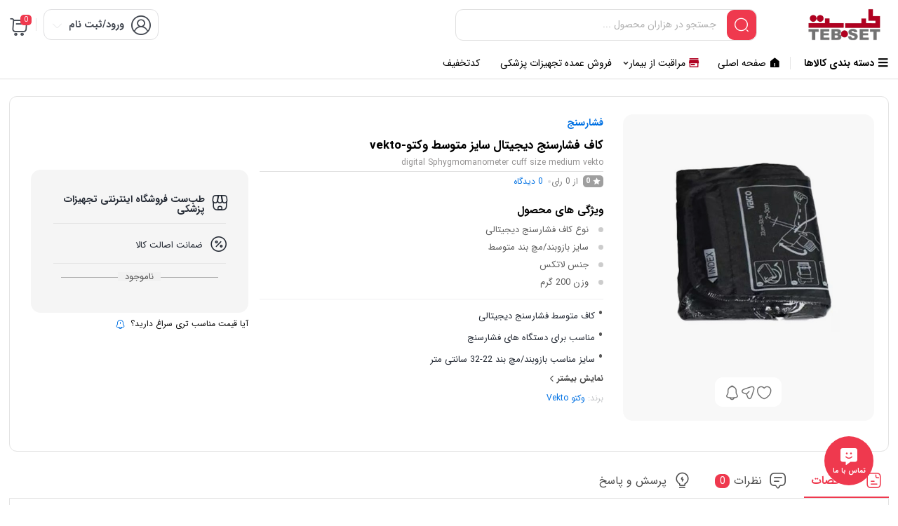

--- FILE ---
content_type: text/html; charset=UTF-8
request_url: https://tebset.com/product/%DA%A9%D8%A7%D9%81-%D9%81%D8%B4%D8%A7%D8%B1%D8%B3%D9%86%D8%AC-%D8%AF%DB%8C%D8%AC%DB%8C%D8%AA%D8%A7%D9%84-%D8%B3%D8%A7%DB%8C%D8%B2-%D9%85%D8%AA%D9%88%D8%B3%D8%B7-%D9%88%DA%A9%D8%AA%D9%88-vekto/
body_size: 48893
content:
<!DOCTYPE html>

<html dir="rtl" lang="fa-IR">
<head><meta charset="UTF-8"><script>if(navigator.userAgent.match(/MSIE|Internet Explorer/i)||navigator.userAgent.match(/Trident\/7\..*?rv:11/i)){var href=document.location.href;if(!href.match(/[?&]nowprocket/)){if(href.indexOf("?")==-1){if(href.indexOf("#")==-1){document.location.href=href+"?nowprocket=1"}else{document.location.href=href.replace("#","?nowprocket=1#")}}else{if(href.indexOf("#")==-1){document.location.href=href+"&nowprocket=1"}else{document.location.href=href.replace("#","&nowprocket=1#")}}}}</script><script>(()=>{class RocketLazyLoadScripts{constructor(){this.v="2.0.4",this.userEvents=["keydown","keyup","mousedown","mouseup","mousemove","mouseover","mouseout","touchmove","touchstart","touchend","touchcancel","wheel","click","dblclick","input"],this.attributeEvents=["onblur","onclick","oncontextmenu","ondblclick","onfocus","onmousedown","onmouseenter","onmouseleave","onmousemove","onmouseout","onmouseover","onmouseup","onmousewheel","onscroll","onsubmit"]}async t(){this.i(),this.o(),/iP(ad|hone)/.test(navigator.userAgent)&&this.h(),this.u(),this.l(this),this.m(),this.k(this),this.p(this),this._(),await Promise.all([this.R(),this.L()]),this.lastBreath=Date.now(),this.S(this),this.P(),this.D(),this.O(),this.M(),await this.C(this.delayedScripts.normal),await this.C(this.delayedScripts.defer),await this.C(this.delayedScripts.async),await this.T(),await this.F(),await this.j(),await this.A(),window.dispatchEvent(new Event("rocket-allScriptsLoaded")),this.everythingLoaded=!0,this.lastTouchEnd&&await new Promise(t=>setTimeout(t,500-Date.now()+this.lastTouchEnd)),this.I(),this.H(),this.U(),this.W()}i(){this.CSPIssue=sessionStorage.getItem("rocketCSPIssue"),document.addEventListener("securitypolicyviolation",t=>{this.CSPIssue||"script-src-elem"!==t.violatedDirective||"data"!==t.blockedURI||(this.CSPIssue=!0,sessionStorage.setItem("rocketCSPIssue",!0))},{isRocket:!0})}o(){window.addEventListener("pageshow",t=>{this.persisted=t.persisted,this.realWindowLoadedFired=!0},{isRocket:!0}),window.addEventListener("pagehide",()=>{this.onFirstUserAction=null},{isRocket:!0})}h(){let t;function e(e){t=e}window.addEventListener("touchstart",e,{isRocket:!0}),window.addEventListener("touchend",function i(o){o.changedTouches[0]&&t.changedTouches[0]&&Math.abs(o.changedTouches[0].pageX-t.changedTouches[0].pageX)<10&&Math.abs(o.changedTouches[0].pageY-t.changedTouches[0].pageY)<10&&o.timeStamp-t.timeStamp<200&&(window.removeEventListener("touchstart",e,{isRocket:!0}),window.removeEventListener("touchend",i,{isRocket:!0}),"INPUT"===o.target.tagName&&"text"===o.target.type||(o.target.dispatchEvent(new TouchEvent("touchend",{target:o.target,bubbles:!0})),o.target.dispatchEvent(new MouseEvent("mouseover",{target:o.target,bubbles:!0})),o.target.dispatchEvent(new PointerEvent("click",{target:o.target,bubbles:!0,cancelable:!0,detail:1,clientX:o.changedTouches[0].clientX,clientY:o.changedTouches[0].clientY})),event.preventDefault()))},{isRocket:!0})}q(t){this.userActionTriggered||("mousemove"!==t.type||this.firstMousemoveIgnored?"keyup"===t.type||"mouseover"===t.type||"mouseout"===t.type||(this.userActionTriggered=!0,this.onFirstUserAction&&this.onFirstUserAction()):this.firstMousemoveIgnored=!0),"click"===t.type&&t.preventDefault(),t.stopPropagation(),t.stopImmediatePropagation(),"touchstart"===this.lastEvent&&"touchend"===t.type&&(this.lastTouchEnd=Date.now()),"click"===t.type&&(this.lastTouchEnd=0),this.lastEvent=t.type,t.composedPath&&t.composedPath()[0].getRootNode()instanceof ShadowRoot&&(t.rocketTarget=t.composedPath()[0]),this.savedUserEvents.push(t)}u(){this.savedUserEvents=[],this.userEventHandler=this.q.bind(this),this.userEvents.forEach(t=>window.addEventListener(t,this.userEventHandler,{passive:!1,isRocket:!0})),document.addEventListener("visibilitychange",this.userEventHandler,{isRocket:!0})}U(){this.userEvents.forEach(t=>window.removeEventListener(t,this.userEventHandler,{passive:!1,isRocket:!0})),document.removeEventListener("visibilitychange",this.userEventHandler,{isRocket:!0}),this.savedUserEvents.forEach(t=>{(t.rocketTarget||t.target).dispatchEvent(new window[t.constructor.name](t.type,t))})}m(){const t="return false",e=Array.from(this.attributeEvents,t=>"data-rocket-"+t),i="["+this.attributeEvents.join("],[")+"]",o="[data-rocket-"+this.attributeEvents.join("],[data-rocket-")+"]",s=(e,i,o)=>{o&&o!==t&&(e.setAttribute("data-rocket-"+i,o),e["rocket"+i]=new Function("event",o),e.setAttribute(i,t))};new MutationObserver(t=>{for(const n of t)"attributes"===n.type&&(n.attributeName.startsWith("data-rocket-")||this.everythingLoaded?n.attributeName.startsWith("data-rocket-")&&this.everythingLoaded&&this.N(n.target,n.attributeName.substring(12)):s(n.target,n.attributeName,n.target.getAttribute(n.attributeName))),"childList"===n.type&&n.addedNodes.forEach(t=>{if(t.nodeType===Node.ELEMENT_NODE)if(this.everythingLoaded)for(const i of[t,...t.querySelectorAll(o)])for(const t of i.getAttributeNames())e.includes(t)&&this.N(i,t.substring(12));else for(const e of[t,...t.querySelectorAll(i)])for(const t of e.getAttributeNames())this.attributeEvents.includes(t)&&s(e,t,e.getAttribute(t))})}).observe(document,{subtree:!0,childList:!0,attributeFilter:[...this.attributeEvents,...e]})}I(){this.attributeEvents.forEach(t=>{document.querySelectorAll("[data-rocket-"+t+"]").forEach(e=>{this.N(e,t)})})}N(t,e){const i=t.getAttribute("data-rocket-"+e);i&&(t.setAttribute(e,i),t.removeAttribute("data-rocket-"+e))}k(t){Object.defineProperty(HTMLElement.prototype,"onclick",{get(){return this.rocketonclick||null},set(e){this.rocketonclick=e,this.setAttribute(t.everythingLoaded?"onclick":"data-rocket-onclick","this.rocketonclick(event)")}})}S(t){function e(e,i){let o=e[i];e[i]=null,Object.defineProperty(e,i,{get:()=>o,set(s){t.everythingLoaded?o=s:e["rocket"+i]=o=s}})}e(document,"onreadystatechange"),e(window,"onload"),e(window,"onpageshow");try{Object.defineProperty(document,"readyState",{get:()=>t.rocketReadyState,set(e){t.rocketReadyState=e},configurable:!0}),document.readyState="loading"}catch(t){console.log("WPRocket DJE readyState conflict, bypassing")}}l(t){this.originalAddEventListener=EventTarget.prototype.addEventListener,this.originalRemoveEventListener=EventTarget.prototype.removeEventListener,this.savedEventListeners=[],EventTarget.prototype.addEventListener=function(e,i,o){o&&o.isRocket||!t.B(e,this)&&!t.userEvents.includes(e)||t.B(e,this)&&!t.userActionTriggered||e.startsWith("rocket-")||t.everythingLoaded?t.originalAddEventListener.call(this,e,i,o):(t.savedEventListeners.push({target:this,remove:!1,type:e,func:i,options:o}),"mouseenter"!==e&&"mouseleave"!==e||t.originalAddEventListener.call(this,e,t.savedUserEvents.push,o))},EventTarget.prototype.removeEventListener=function(e,i,o){o&&o.isRocket||!t.B(e,this)&&!t.userEvents.includes(e)||t.B(e,this)&&!t.userActionTriggered||e.startsWith("rocket-")||t.everythingLoaded?t.originalRemoveEventListener.call(this,e,i,o):t.savedEventListeners.push({target:this,remove:!0,type:e,func:i,options:o})}}J(t,e){this.savedEventListeners=this.savedEventListeners.filter(i=>{let o=i.type,s=i.target||window;return e!==o||t!==s||(this.B(o,s)&&(i.type="rocket-"+o),this.$(i),!1)})}H(){EventTarget.prototype.addEventListener=this.originalAddEventListener,EventTarget.prototype.removeEventListener=this.originalRemoveEventListener,this.savedEventListeners.forEach(t=>this.$(t))}$(t){t.remove?this.originalRemoveEventListener.call(t.target,t.type,t.func,t.options):this.originalAddEventListener.call(t.target,t.type,t.func,t.options)}p(t){let e;function i(e){return t.everythingLoaded?e:e.split(" ").map(t=>"load"===t||t.startsWith("load.")?"rocket-jquery-load":t).join(" ")}function o(o){function s(e){const s=o.fn[e];o.fn[e]=o.fn.init.prototype[e]=function(){return this[0]===window&&t.userActionTriggered&&("string"==typeof arguments[0]||arguments[0]instanceof String?arguments[0]=i(arguments[0]):"object"==typeof arguments[0]&&Object.keys(arguments[0]).forEach(t=>{const e=arguments[0][t];delete arguments[0][t],arguments[0][i(t)]=e})),s.apply(this,arguments),this}}if(o&&o.fn&&!t.allJQueries.includes(o)){const e={DOMContentLoaded:[],"rocket-DOMContentLoaded":[]};for(const t in e)document.addEventListener(t,()=>{e[t].forEach(t=>t())},{isRocket:!0});o.fn.ready=o.fn.init.prototype.ready=function(i){function s(){parseInt(o.fn.jquery)>2?setTimeout(()=>i.bind(document)(o)):i.bind(document)(o)}return"function"==typeof i&&(t.realDomReadyFired?!t.userActionTriggered||t.fauxDomReadyFired?s():e["rocket-DOMContentLoaded"].push(s):e.DOMContentLoaded.push(s)),o([])},s("on"),s("one"),s("off"),t.allJQueries.push(o)}e=o}t.allJQueries=[],o(window.jQuery),Object.defineProperty(window,"jQuery",{get:()=>e,set(t){o(t)}})}P(){const t=new Map;document.write=document.writeln=function(e){const i=document.currentScript,o=document.createRange(),s=i.parentElement;let n=t.get(i);void 0===n&&(n=i.nextSibling,t.set(i,n));const c=document.createDocumentFragment();o.setStart(c,0),c.appendChild(o.createContextualFragment(e)),s.insertBefore(c,n)}}async R(){return new Promise(t=>{this.userActionTriggered?t():this.onFirstUserAction=t})}async L(){return new Promise(t=>{document.addEventListener("DOMContentLoaded",()=>{this.realDomReadyFired=!0,t()},{isRocket:!0})})}async j(){return this.realWindowLoadedFired?Promise.resolve():new Promise(t=>{window.addEventListener("load",t,{isRocket:!0})})}M(){this.pendingScripts=[];this.scriptsMutationObserver=new MutationObserver(t=>{for(const e of t)e.addedNodes.forEach(t=>{"SCRIPT"!==t.tagName||t.noModule||t.isWPRocket||this.pendingScripts.push({script:t,promise:new Promise(e=>{const i=()=>{const i=this.pendingScripts.findIndex(e=>e.script===t);i>=0&&this.pendingScripts.splice(i,1),e()};t.addEventListener("load",i,{isRocket:!0}),t.addEventListener("error",i,{isRocket:!0}),setTimeout(i,1e3)})})})}),this.scriptsMutationObserver.observe(document,{childList:!0,subtree:!0})}async F(){await this.X(),this.pendingScripts.length?(await this.pendingScripts[0].promise,await this.F()):this.scriptsMutationObserver.disconnect()}D(){this.delayedScripts={normal:[],async:[],defer:[]},document.querySelectorAll("script[type$=rocketlazyloadscript]").forEach(t=>{t.hasAttribute("data-rocket-src")?t.hasAttribute("async")&&!1!==t.async?this.delayedScripts.async.push(t):t.hasAttribute("defer")&&!1!==t.defer||"module"===t.getAttribute("data-rocket-type")?this.delayedScripts.defer.push(t):this.delayedScripts.normal.push(t):this.delayedScripts.normal.push(t)})}async _(){await this.L();let t=[];document.querySelectorAll("script[type$=rocketlazyloadscript][data-rocket-src]").forEach(e=>{let i=e.getAttribute("data-rocket-src");if(i&&!i.startsWith("data:")){i.startsWith("//")&&(i=location.protocol+i);try{const o=new URL(i).origin;o!==location.origin&&t.push({src:o,crossOrigin:e.crossOrigin||"module"===e.getAttribute("data-rocket-type")})}catch(t){}}}),t=[...new Map(t.map(t=>[JSON.stringify(t),t])).values()],this.Y(t,"preconnect")}async G(t){if(await this.K(),!0!==t.noModule||!("noModule"in HTMLScriptElement.prototype))return new Promise(e=>{let i;function o(){(i||t).setAttribute("data-rocket-status","executed"),e()}try{if(navigator.userAgent.includes("Firefox/")||""===navigator.vendor||this.CSPIssue)i=document.createElement("script"),[...t.attributes].forEach(t=>{let e=t.nodeName;"type"!==e&&("data-rocket-type"===e&&(e="type"),"data-rocket-src"===e&&(e="src"),i.setAttribute(e,t.nodeValue))}),t.text&&(i.text=t.text),t.nonce&&(i.nonce=t.nonce),i.hasAttribute("src")?(i.addEventListener("load",o,{isRocket:!0}),i.addEventListener("error",()=>{i.setAttribute("data-rocket-status","failed-network"),e()},{isRocket:!0}),setTimeout(()=>{i.isConnected||e()},1)):(i.text=t.text,o()),i.isWPRocket=!0,t.parentNode.replaceChild(i,t);else{const i=t.getAttribute("data-rocket-type"),s=t.getAttribute("data-rocket-src");i?(t.type=i,t.removeAttribute("data-rocket-type")):t.removeAttribute("type"),t.addEventListener("load",o,{isRocket:!0}),t.addEventListener("error",i=>{this.CSPIssue&&i.target.src.startsWith("data:")?(console.log("WPRocket: CSP fallback activated"),t.removeAttribute("src"),this.G(t).then(e)):(t.setAttribute("data-rocket-status","failed-network"),e())},{isRocket:!0}),s?(t.fetchPriority="high",t.removeAttribute("data-rocket-src"),t.src=s):t.src="data:text/javascript;base64,"+window.btoa(unescape(encodeURIComponent(t.text)))}}catch(i){t.setAttribute("data-rocket-status","failed-transform"),e()}});t.setAttribute("data-rocket-status","skipped")}async C(t){const e=t.shift();return e?(e.isConnected&&await this.G(e),this.C(t)):Promise.resolve()}O(){this.Y([...this.delayedScripts.normal,...this.delayedScripts.defer,...this.delayedScripts.async],"preload")}Y(t,e){this.trash=this.trash||[];let i=!0;var o=document.createDocumentFragment();t.forEach(t=>{const s=t.getAttribute&&t.getAttribute("data-rocket-src")||t.src;if(s&&!s.startsWith("data:")){const n=document.createElement("link");n.href=s,n.rel=e,"preconnect"!==e&&(n.as="script",n.fetchPriority=i?"high":"low"),t.getAttribute&&"module"===t.getAttribute("data-rocket-type")&&(n.crossOrigin=!0),t.crossOrigin&&(n.crossOrigin=t.crossOrigin),t.integrity&&(n.integrity=t.integrity),t.nonce&&(n.nonce=t.nonce),o.appendChild(n),this.trash.push(n),i=!1}}),document.head.appendChild(o)}W(){this.trash.forEach(t=>t.remove())}async T(){try{document.readyState="interactive"}catch(t){}this.fauxDomReadyFired=!0;try{await this.K(),this.J(document,"readystatechange"),document.dispatchEvent(new Event("rocket-readystatechange")),await this.K(),document.rocketonreadystatechange&&document.rocketonreadystatechange(),await this.K(),this.J(document,"DOMContentLoaded"),document.dispatchEvent(new Event("rocket-DOMContentLoaded")),await this.K(),this.J(window,"DOMContentLoaded"),window.dispatchEvent(new Event("rocket-DOMContentLoaded"))}catch(t){console.error(t)}}async A(){try{document.readyState="complete"}catch(t){}try{await this.K(),this.J(document,"readystatechange"),document.dispatchEvent(new Event("rocket-readystatechange")),await this.K(),document.rocketonreadystatechange&&document.rocketonreadystatechange(),await this.K(),this.J(window,"load"),window.dispatchEvent(new Event("rocket-load")),await this.K(),window.rocketonload&&window.rocketonload(),await this.K(),this.allJQueries.forEach(t=>t(window).trigger("rocket-jquery-load")),await this.K(),this.J(window,"pageshow");const t=new Event("rocket-pageshow");t.persisted=this.persisted,window.dispatchEvent(t),await this.K(),window.rocketonpageshow&&window.rocketonpageshow({persisted:this.persisted})}catch(t){console.error(t)}}async K(){Date.now()-this.lastBreath>45&&(await this.X(),this.lastBreath=Date.now())}async X(){return document.hidden?new Promise(t=>setTimeout(t)):new Promise(t=>requestAnimationFrame(t))}B(t,e){return e===document&&"readystatechange"===t||(e===document&&"DOMContentLoaded"===t||(e===window&&"DOMContentLoaded"===t||(e===window&&"load"===t||e===window&&"pageshow"===t)))}static run(){(new RocketLazyLoadScripts).t()}}RocketLazyLoadScripts.run()})();</script>
  
  <meta name="viewport" content="width=device-width,initial-scale=1,maximum-scale=1,user-scalable=no"/>
  <meta name="theme-color" content="#ef394e">
  <meta name="fontiran.com:license" content="B3L8B">
    <link rel="pingback" href="https://tebset.com/xmlrpc.php" />
  <meta name='robots' content='index, follow, max-image-preview:large, max-snippet:-1, max-video-preview:-1' />

     <link rel="shortcut icon" href="https://tebset.com/wp-content/uploads/2023/10/teb-set.png" >
   <link rel="icon" href="https://tebset.com/wp-content/uploads/2023/10/teb-set.png">
  




	
	<!-- This site is optimized with the Yoast SEO Premium plugin v25.9 (Yoast SEO v25.9) - https://yoast.com/wordpress/plugins/seo/ -->
	<title>کاف فشارسنج دیجیتال سایز متوسط وکتو-vekto – طب‌ست فروشگاه اینترنتی تجهیزات پزشکی</title>
<link crossorigin data-rocket-preload as="font" href="https://tebset.com/wp-content/themes/parskala/fonts/iransans/woff2/IRANSansWeb.woff2" rel="preload">
<link crossorigin data-rocket-preload as="font" href="https://tebset.com/wp-content/themes/parskala/assets/fonts/parskala/parskala.ttf" rel="preload"><link rel="preload" data-rocket-preload as="image" href="https://tebset.com/wp-content/uploads/2024/01/%DA%A9%D8%A7%D9%81-%D9%81%D8%B4%D8%A7%D8%B1%D8%B3%D9%86%D8%AC-%D8%AF%DB%8C%D8%AC%DB%8C%D8%AA%D8%A7%D9%84-%D9%88%DA%A9%D8%AA%D9%88-vekto.jpg" imagesrcset="https://tebset.com/wp-content/uploads/2024/01/کاف-فشارسنج-دیجیتال-وکتو-vekto.jpg 600w, https://tebset.com/wp-content/uploads/2024/01/کاف-فشارسنج-دیجیتال-وکتو-vekto-300x300.jpg 300w, https://tebset.com/wp-content/uploads/2024/01/کاف-فشارسنج-دیجیتال-وکتو-vekto-150x150.jpg 150w, https://tebset.com/wp-content/uploads/2024/01/کاف-فشارسنج-دیجیتال-وکتو-vekto-460x460.jpg 460w, https://tebset.com/wp-content/uploads/2024/01/کاف-فشارسنج-دیجیتال-وکتو-vekto-100x100.jpg 100w" imagesizes="(max-width: 600px) 100vw, 600px" fetchpriority="high">
	<meta name="description" content="بهترین قیمت و خرید کاف فشارسنج دیجیتال سایز متوسط وکتو-vekto | پرداخت درمحل برای تهران" />
	<link rel="canonical" href="https://tebset.com/product/کاف-فشارسنج-دیجیتال-سایز-متوسط-وکتو-vekto/" />
	<meta property="og:locale" content="fa_IR" />
	<meta property="og:type" content="product" />
	<meta property="og:title" content="کاف فشارسنج دیجیتال سایز متوسط وکتو-vekto" />
	<meta property="og:description" content="بهترین قیمت و خرید کاف فشارسنج دیجیتال سایز متوسط وکتو-vekto | پرداخت درمحل برای تهران" />
	<meta property="og:url" content="https://tebset.com/product/کاف-فشارسنج-دیجیتال-سایز-متوسط-وکتو-vekto/" />
	<meta property="og:site_name" content="طب‌ست فروشگاه اینترنتی تجهیزات پزشکی" />
	<meta property="article:modified_time" content="2025-11-30T10:50:09+00:00" />
	<meta property="og:image" content="https://tebset.com/wp-content/uploads/2024/01/کاف-فشارسنج-دیجیتال-وکتو-vekto.jpg" />
	<meta property="og:image:width" content="600" />
	<meta property="og:image:height" content="600" />
	<meta property="og:image:type" content="image/jpeg" />
	<meta name="twitter:card" content="summary_large_image" />
	<meta name="twitter:label1" content="قیمت" />
	<meta name="twitter:data1" content="330,000&nbsp;تومان" />
	<meta name="twitter:label2" content="دسترسی" />
	<meta name="twitter:data2" content="ناموجود" />
	<script type="application/ld+json" class="yoast-schema-graph">{"@context":"https://schema.org","@graph":[{"@type":["WebPage","ItemPage"],"@id":"https://tebset.com/product/%da%a9%d8%a7%d9%81-%d9%81%d8%b4%d8%a7%d8%b1%d8%b3%d9%86%d8%ac-%d8%af%db%8c%d8%ac%db%8c%d8%aa%d8%a7%d9%84-%d8%b3%d8%a7%db%8c%d8%b2-%d9%85%d8%aa%d9%88%d8%b3%d8%b7-%d9%88%da%a9%d8%aa%d9%88-vekto/","url":"https://tebset.com/product/%da%a9%d8%a7%d9%81-%d9%81%d8%b4%d8%a7%d8%b1%d8%b3%d9%86%d8%ac-%d8%af%db%8c%d8%ac%db%8c%d8%aa%d8%a7%d9%84-%d8%b3%d8%a7%db%8c%d8%b2-%d9%85%d8%aa%d9%88%d8%b3%d8%b7-%d9%88%da%a9%d8%aa%d9%88-vekto/","name":"کاف فشارسنج دیجیتال سایز متوسط وکتو-vekto | طب ست فروشگاه تجهیزات پزشکی","isPartOf":{"@id":"https://tebset.com/#website"},"primaryImageOfPage":{"@id":"https://tebset.com/product/%da%a9%d8%a7%d9%81-%d9%81%d8%b4%d8%a7%d8%b1%d8%b3%d9%86%d8%ac-%d8%af%db%8c%d8%ac%db%8c%d8%aa%d8%a7%d9%84-%d8%b3%d8%a7%db%8c%d8%b2-%d9%85%d8%aa%d9%88%d8%b3%d8%b7-%d9%88%da%a9%d8%aa%d9%88-vekto/#primaryimage"},"image":{"@id":"https://tebset.com/product/%da%a9%d8%a7%d9%81-%d9%81%d8%b4%d8%a7%d8%b1%d8%b3%d9%86%d8%ac-%d8%af%db%8c%d8%ac%db%8c%d8%aa%d8%a7%d9%84-%d8%b3%d8%a7%db%8c%d8%b2-%d9%85%d8%aa%d9%88%d8%b3%d8%b7-%d9%88%da%a9%d8%aa%d9%88-vekto/#primaryimage"},"thumbnailUrl":"https://tebset.com/wp-content/uploads/2024/01/کاف-فشارسنج-دیجیتال-وکتو-vekto.jpg","description":"بهترین قیمت و خرید کاف فشارسنج دیجیتال سایز متوسط وکتو-vekto | پرداخت درمحل برای تهران","breadcrumb":{"@id":"https://tebset.com/product/%da%a9%d8%a7%d9%81-%d9%81%d8%b4%d8%a7%d8%b1%d8%b3%d9%86%d8%ac-%d8%af%db%8c%d8%ac%db%8c%d8%aa%d8%a7%d9%84-%d8%b3%d8%a7%db%8c%d8%b2-%d9%85%d8%aa%d9%88%d8%b3%d8%b7-%d9%88%da%a9%d8%aa%d9%88-vekto/#breadcrumb"},"inLanguage":"fa-IR","potentialAction":{"@type":"BuyAction","target":"https://tebset.com/product/کاف-فشارسنج-دیجیتال-سایز-متوسط-وکتو-vekto/"}},{"@type":"ImageObject","inLanguage":"fa-IR","@id":"https://tebset.com/product/%da%a9%d8%a7%d9%81-%d9%81%d8%b4%d8%a7%d8%b1%d8%b3%d9%86%d8%ac-%d8%af%db%8c%d8%ac%db%8c%d8%aa%d8%a7%d9%84-%d8%b3%d8%a7%db%8c%d8%b2-%d9%85%d8%aa%d9%88%d8%b3%d8%b7-%d9%88%da%a9%d8%aa%d9%88-vekto/#primaryimage","url":"https://tebset.com/wp-content/uploads/2024/01/کاف-فشارسنج-دیجیتال-وکتو-vekto.jpg","contentUrl":"https://tebset.com/wp-content/uploads/2024/01/کاف-فشارسنج-دیجیتال-وکتو-vekto.jpg","width":600,"height":600,"caption":"کاف فشارسنج دیجیتال وکتو-vekto"},{"@type":"BreadcrumbList","@id":"https://tebset.com/product/%da%a9%d8%a7%d9%81-%d9%81%d8%b4%d8%a7%d8%b1%d8%b3%d9%86%d8%ac-%d8%af%db%8c%d8%ac%db%8c%d8%aa%d8%a7%d9%84-%d8%b3%d8%a7%db%8c%d8%b2-%d9%85%d8%aa%d9%88%d8%b3%d8%b7-%d9%88%da%a9%d8%aa%d9%88-vekto/#breadcrumb","itemListElement":[{"@type":"ListItem","position":1,"name":"خانه","item":"https://tebset.com/"},{"@type":"ListItem","position":2,"name":"فروشگاه","item":"https://tebset.com/shop/"},{"@type":"ListItem","position":3,"name":"کاف فشارسنج دیجیتال سایز متوسط وکتو-vekto"}]},{"@type":"WebSite","@id":"https://tebset.com/#website","url":"https://tebset.com/","name":"طب ست","description":"","alternateName":"Tebset","potentialAction":[{"@type":"SearchAction","target":{"@type":"EntryPoint","urlTemplate":"https://tebset.com/?s={search_term_string}"},"query-input":{"@type":"PropertyValueSpecification","valueRequired":true,"valueName":"search_term_string"}}],"inLanguage":"fa-IR"}]}</script>
	<meta property="product:brand" content="simple" />
	<meta property="product:price:amount" content="330000" />
	<meta property="product:price:currency" content="IRT" />
	<meta property="og:availability" content="out of stock" />
	<meta property="product:availability" content="out of stock" />
	<meta property="product:condition" content="new" />
	<!-- / Yoast SEO Premium plugin. -->



<link rel="alternate" type="application/rss+xml" title="طب‌ست فروشگاه اینترنتی تجهیزات پزشکی &raquo; کاف فشارسنج دیجیتال سایز متوسط وکتو-vekto خوراک دیدگاه‌ها" href="https://tebset.com/product/%da%a9%d8%a7%d9%81-%d9%81%d8%b4%d8%a7%d8%b1%d8%b3%d9%86%d8%ac-%d8%af%db%8c%d8%ac%db%8c%d8%aa%d8%a7%d9%84-%d8%b3%d8%a7%db%8c%d8%b2-%d9%85%d8%aa%d9%88%d8%b3%d8%b7-%d9%88%da%a9%d8%aa%d9%88-vekto/feed/" />
<link rel="alternate" title="oEmbed (JSON)" type="application/json+oembed" href="https://tebset.com/wp-json/oembed/1.0/embed?url=https%3A%2F%2Ftebset.com%2Fproduct%2F%25da%25a9%25d8%25a7%25d9%2581-%25d9%2581%25d8%25b4%25d8%25a7%25d8%25b1%25d8%25b3%25d9%2586%25d8%25ac-%25d8%25af%25db%258c%25d8%25ac%25db%258c%25d8%25aa%25d8%25a7%25d9%2584-%25d8%25b3%25d8%25a7%25db%258c%25d8%25b2-%25d9%2585%25d8%25aa%25d9%2588%25d8%25b3%25d8%25b7-%25d9%2588%25da%25a9%25d8%25aa%25d9%2588-vekto%2F" />
<link rel="alternate" title="oEmbed (XML)" type="text/xml+oembed" href="https://tebset.com/wp-json/oembed/1.0/embed?url=https%3A%2F%2Ftebset.com%2Fproduct%2F%25da%25a9%25d8%25a7%25d9%2581-%25d9%2581%25d8%25b4%25d8%25a7%25d8%25b1%25d8%25b3%25d9%2586%25d8%25ac-%25d8%25af%25db%258c%25d8%25ac%25db%258c%25d8%25aa%25d8%25a7%25d9%2584-%25d8%25b3%25d8%25a7%25db%258c%25d8%25b2-%25d9%2585%25d8%25aa%25d9%2588%25d8%25b3%25d8%25b7-%25d9%2588%25da%25a9%25d8%25aa%25d9%2588-vekto%2F&#038;format=xml" />

 
  <script type="rocketlazyloadscript" data-rocket-type="text/javascript" id="prkjsload-js-settings">
  var wpjsloadbymdz_url = 'https://tebset.com';
  var wpjsloadbymdz_active = '0';
  var wpjsloadbymdz_doonscroll = '0';
  var wpjsloadbymdz_loding_line = '1';
  var wpjsloadbymdz_loding_logo = '0';
  var wpjsloadbymdz_loaderclass = '';
  var wpjsloadbymdz_loadereff = '0';
  var wpjsloadbymdz_onexts = '0';
  var wpjsloadbymdz_exc_class = '';
  var wpjsloadbymdz_exc_attrs = '';
  var wpjsloadbymdz_exc_parclass = '';
  var wpjsloadbymdz_exc_parattr = '';
  var wpjsloadbymdz_cache = '0';
  var wpjsloadbymdz_cachetime = '30';
  var wpjsloadbymdz_exc_cachepages = '';
  var wpjsloadbymdz_cache_uesrs = '0';
  var wpjsloadbymdz_doncache_q = '0';
  var wpjsloadbymdz_cache_remover = '0';
  var wpjsloadbymdz_user_isin = '1';
  var wpjsloadbymdz_ajaxcache = '0';
  </script>


<script data-minify="1" src="https://tebset.com/wp-content/cache/min/1/wp-content/themes/parskala/assets/js/jquery.timezz.js?ver=1765969484" data-rocket-defer defer></script>



          <link data-minify="1" rel="stylesheet" href="https://tebset.com/wp-content/cache/min/1/wp-content/themes/parskala/fonts/iransans/irsans-config-en.css?ver=1765969486" type="text/css">
    


  
<style id='wp-img-auto-sizes-contain-inline-css' type='text/css'>
img:is([sizes=auto i],[sizes^="auto," i]){contain-intrinsic-size:3000px 1500px}
/*# sourceURL=wp-img-auto-sizes-contain-inline-css */
</style>
<link data-minify="1" rel='stylesheet' id='berocket_mm_quantity_style-css' href='https://tebset.com/wp-content/cache/min/1/wp-content/plugins/minmax-quantity-for-woocommerce/css/shop.css?ver=1765969486' type='text/css' media='all' />
<link data-minify="1" rel='stylesheet' id='general-css-css' href='https://tebset.com/wp-content/cache/background-css/1/tebset.com/wp-content/cache/min/1/wp-content/themes/parskala/assets/css/general.css?ver=1765969488&wpr_t=1766313514' type='text/css' media='all' />
<link data-minify="1" rel='stylesheet' id='menu-css-css' href='https://tebset.com/wp-content/cache/min/1/wp-content/themes/parskala/assets/css/prk-menu.css?ver=1765969488' type='text/css' media='all' />
<link data-minify="1" rel='stylesheet' id='account-header-css' href='https://tebset.com/wp-content/cache/min/1/wp-content/themes/parskala/assets/css/prk-account-header.css?ver=1765969488' type='text/css' media='all' />
<link data-minify="1" rel='stylesheet' id='prk-style-css' href='https://tebset.com/wp-content/cache/background-css/1/tebset.com/wp-content/cache/min/1/wp-content/themes/parskala/assets/css/1.parskala.css?ver=1765969489&wpr_t=1766313514' type='text/css' media='all' />
<link data-minify="1" rel='stylesheet' id='style-css' href='https://tebset.com/wp-content/cache/min/1/wp-content/themes/parskala-child/style.css?ver=1765969489' type='text/css' media='all' />
<link data-minify="1" rel='stylesheet' id='whishlist-css-css' href='https://tebset.com/wp-content/cache/min/1/wp-content/themes/parskala/assets/css/lunches/whishlist.css?ver=1765969489' type='text/css' media='all' />
<link data-minify="1" rel='stylesheet' id='dokan-css-css' href='https://tebset.com/wp-content/cache/background-css/1/tebset.com/wp-content/cache/min/1/wp-content/themes/parskala/assets/css/lunches/prk-dokan.css?ver=1765969489&wpr_t=1766313514' type='text/css' media='all' />
<link data-minify="1" rel='stylesheet' id='modals-css-css' href='https://tebset.com/wp-content/cache/background-css/1/tebset.com/wp-content/cache/min/1/wp-content/themes/parskala/assets/css/lunches/modal.css?ver=1765969489&wpr_t=1766313514' type='text/css' media='all' />
<link data-minify="1" rel='stylesheet' id='banners-css-css' href='https://tebset.com/wp-content/cache/min/1/wp-content/themes/parskala/assets/css/lunches/prk-banners.css?ver=1765969489' type='text/css' media='all' />
<link data-minify="1" rel='stylesheet' id='items-css' href='https://tebset.com/wp-content/cache/background-css/1/tebset.com/wp-content/cache/min/1/wp-content/themes/parskala/assets/css/carousels/owl.carousel-items.css?ver=1765969489&wpr_t=1766313514' type='text/css' media='all' />
<link data-minify="1" rel='stylesheet' id='off-slider-css' href='https://tebset.com/wp-content/cache/background-css/1/tebset.com/wp-content/cache/min/1/wp-content/themes/parskala/assets/css/carousels/owl.article-off.css?ver=1765969489&wpr_t=1766313514' type='text/css' media='all' />
<link data-minify="1" rel='stylesheet' id='hanis-slider-css' href='https://tebset.com/wp-content/cache/background-css/1/tebset.com/wp-content/cache/min/1/wp-content/themes/parskala/assets/css/carousels/owl.item-hanis.css?ver=1765969489&wpr_t=1766313514' type='text/css' media='all' />
<link rel='stylesheet' id='slider-main-css' href='https://tebset.com/wp-content/cache/background-css/1/tebset.com/wp-content/themes/parskala/assets/css/carousels/owl.carousel.min.css?ver=1.0.0&wpr_t=1766313514' type='text/css' media='all' />
<link data-minify="1" rel='stylesheet' id='remixicon-css' href='https://tebset.com/wp-content/cache/min/1/wp-content/themes/parskala/assets/fonts/ri-fonts/remixicon.css?ver=1765969489' type='text/css' media='all' />
<link data-minify="1" rel='stylesheet' id='flaticon-css' href='https://tebset.com/wp-content/cache/min/1/wp-content/themes/parskala/assets/fonts/font/flaticon.css?ver=1765969489' type='text/css' media='all' />
<link data-minify="1" rel='stylesheet' id='iconsax-css' href='https://tebset.com/wp-content/cache/min/1/wp-content/themes/parskala/assets/fonts/parsfont/style.css?ver=1765969489' type='text/css' media='all' />
<link rel='stylesheet' id='fancybox-css-css' href='https://tebset.com/wp-content/themes/parskala/assets/css/lunches/fancybox.min.css?ver=4.3.3' type='text/css' media='all' />
<link data-minify="1" rel='stylesheet' id='leaflet-css-css' href='https://tebset.com/wp-content/cache/background-css/1/tebset.com/wp-content/cache/min/1/wp-content/themes/parskala/assets/css/leaflet.css?ver=1765969489&wpr_t=1766313514' type='text/css' media='all' />
<style id='wp-emoji-styles-inline-css' type='text/css'>

	img.wp-smiley, img.emoji {
		display: inline !important;
		border: none !important;
		box-shadow: none !important;
		height: 1em !important;
		width: 1em !important;
		margin: 0 0.07em !important;
		vertical-align: -0.1em !important;
		background: none !important;
		padding: 0 !important;
	}
/*# sourceURL=wp-emoji-styles-inline-css */
</style>
<link rel='stylesheet' id='wp-block-library-rtl-css' href='https://tebset.com/wp-includes/css/dist/block-library/style-rtl.min.css?ver=6.9' type='text/css' media='all' />
<link data-minify="1" rel='stylesheet' id='wc-blocks-style-rtl-css' href='https://tebset.com/wp-content/cache/min/1/wp-content/plugins/woocommerce/assets/client/blocks/wc-blocks-rtl.css?ver=1765969489' type='text/css' media='all' />
<style id='global-styles-inline-css' type='text/css'>
:root{--wp--preset--aspect-ratio--square: 1;--wp--preset--aspect-ratio--4-3: 4/3;--wp--preset--aspect-ratio--3-4: 3/4;--wp--preset--aspect-ratio--3-2: 3/2;--wp--preset--aspect-ratio--2-3: 2/3;--wp--preset--aspect-ratio--16-9: 16/9;--wp--preset--aspect-ratio--9-16: 9/16;--wp--preset--color--black: #000000;--wp--preset--color--cyan-bluish-gray: #abb8c3;--wp--preset--color--white: #ffffff;--wp--preset--color--pale-pink: #f78da7;--wp--preset--color--vivid-red: #cf2e2e;--wp--preset--color--luminous-vivid-orange: #ff6900;--wp--preset--color--luminous-vivid-amber: #fcb900;--wp--preset--color--light-green-cyan: #7bdcb5;--wp--preset--color--vivid-green-cyan: #00d084;--wp--preset--color--pale-cyan-blue: #8ed1fc;--wp--preset--color--vivid-cyan-blue: #0693e3;--wp--preset--color--vivid-purple: #9b51e0;--wp--preset--gradient--vivid-cyan-blue-to-vivid-purple: linear-gradient(135deg,rgb(6,147,227) 0%,rgb(155,81,224) 100%);--wp--preset--gradient--light-green-cyan-to-vivid-green-cyan: linear-gradient(135deg,rgb(122,220,180) 0%,rgb(0,208,130) 100%);--wp--preset--gradient--luminous-vivid-amber-to-luminous-vivid-orange: linear-gradient(135deg,rgb(252,185,0) 0%,rgb(255,105,0) 100%);--wp--preset--gradient--luminous-vivid-orange-to-vivid-red: linear-gradient(135deg,rgb(255,105,0) 0%,rgb(207,46,46) 100%);--wp--preset--gradient--very-light-gray-to-cyan-bluish-gray: linear-gradient(135deg,rgb(238,238,238) 0%,rgb(169,184,195) 100%);--wp--preset--gradient--cool-to-warm-spectrum: linear-gradient(135deg,rgb(74,234,220) 0%,rgb(151,120,209) 20%,rgb(207,42,186) 40%,rgb(238,44,130) 60%,rgb(251,105,98) 80%,rgb(254,248,76) 100%);--wp--preset--gradient--blush-light-purple: linear-gradient(135deg,rgb(255,206,236) 0%,rgb(152,150,240) 100%);--wp--preset--gradient--blush-bordeaux: linear-gradient(135deg,rgb(254,205,165) 0%,rgb(254,45,45) 50%,rgb(107,0,62) 100%);--wp--preset--gradient--luminous-dusk: linear-gradient(135deg,rgb(255,203,112) 0%,rgb(199,81,192) 50%,rgb(65,88,208) 100%);--wp--preset--gradient--pale-ocean: linear-gradient(135deg,rgb(255,245,203) 0%,rgb(182,227,212) 50%,rgb(51,167,181) 100%);--wp--preset--gradient--electric-grass: linear-gradient(135deg,rgb(202,248,128) 0%,rgb(113,206,126) 100%);--wp--preset--gradient--midnight: linear-gradient(135deg,rgb(2,3,129) 0%,rgb(40,116,252) 100%);--wp--preset--font-size--small: 13px;--wp--preset--font-size--medium: 20px;--wp--preset--font-size--large: 36px;--wp--preset--font-size--x-large: 42px;--wp--preset--spacing--20: 0.44rem;--wp--preset--spacing--30: 0.67rem;--wp--preset--spacing--40: 1rem;--wp--preset--spacing--50: 1.5rem;--wp--preset--spacing--60: 2.25rem;--wp--preset--spacing--70: 3.38rem;--wp--preset--spacing--80: 5.06rem;--wp--preset--shadow--natural: 6px 6px 9px rgba(0, 0, 0, 0.2);--wp--preset--shadow--deep: 12px 12px 50px rgba(0, 0, 0, 0.4);--wp--preset--shadow--sharp: 6px 6px 0px rgba(0, 0, 0, 0.2);--wp--preset--shadow--outlined: 6px 6px 0px -3px rgb(255, 255, 255), 6px 6px rgb(0, 0, 0);--wp--preset--shadow--crisp: 6px 6px 0px rgb(0, 0, 0);}:where(.is-layout-flex){gap: 0.5em;}:where(.is-layout-grid){gap: 0.5em;}body .is-layout-flex{display: flex;}.is-layout-flex{flex-wrap: wrap;align-items: center;}.is-layout-flex > :is(*, div){margin: 0;}body .is-layout-grid{display: grid;}.is-layout-grid > :is(*, div){margin: 0;}:where(.wp-block-columns.is-layout-flex){gap: 2em;}:where(.wp-block-columns.is-layout-grid){gap: 2em;}:where(.wp-block-post-template.is-layout-flex){gap: 1.25em;}:where(.wp-block-post-template.is-layout-grid){gap: 1.25em;}.has-black-color{color: var(--wp--preset--color--black) !important;}.has-cyan-bluish-gray-color{color: var(--wp--preset--color--cyan-bluish-gray) !important;}.has-white-color{color: var(--wp--preset--color--white) !important;}.has-pale-pink-color{color: var(--wp--preset--color--pale-pink) !important;}.has-vivid-red-color{color: var(--wp--preset--color--vivid-red) !important;}.has-luminous-vivid-orange-color{color: var(--wp--preset--color--luminous-vivid-orange) !important;}.has-luminous-vivid-amber-color{color: var(--wp--preset--color--luminous-vivid-amber) !important;}.has-light-green-cyan-color{color: var(--wp--preset--color--light-green-cyan) !important;}.has-vivid-green-cyan-color{color: var(--wp--preset--color--vivid-green-cyan) !important;}.has-pale-cyan-blue-color{color: var(--wp--preset--color--pale-cyan-blue) !important;}.has-vivid-cyan-blue-color{color: var(--wp--preset--color--vivid-cyan-blue) !important;}.has-vivid-purple-color{color: var(--wp--preset--color--vivid-purple) !important;}.has-black-background-color{background-color: var(--wp--preset--color--black) !important;}.has-cyan-bluish-gray-background-color{background-color: var(--wp--preset--color--cyan-bluish-gray) !important;}.has-white-background-color{background-color: var(--wp--preset--color--white) !important;}.has-pale-pink-background-color{background-color: var(--wp--preset--color--pale-pink) !important;}.has-vivid-red-background-color{background-color: var(--wp--preset--color--vivid-red) !important;}.has-luminous-vivid-orange-background-color{background-color: var(--wp--preset--color--luminous-vivid-orange) !important;}.has-luminous-vivid-amber-background-color{background-color: var(--wp--preset--color--luminous-vivid-amber) !important;}.has-light-green-cyan-background-color{background-color: var(--wp--preset--color--light-green-cyan) !important;}.has-vivid-green-cyan-background-color{background-color: var(--wp--preset--color--vivid-green-cyan) !important;}.has-pale-cyan-blue-background-color{background-color: var(--wp--preset--color--pale-cyan-blue) !important;}.has-vivid-cyan-blue-background-color{background-color: var(--wp--preset--color--vivid-cyan-blue) !important;}.has-vivid-purple-background-color{background-color: var(--wp--preset--color--vivid-purple) !important;}.has-black-border-color{border-color: var(--wp--preset--color--black) !important;}.has-cyan-bluish-gray-border-color{border-color: var(--wp--preset--color--cyan-bluish-gray) !important;}.has-white-border-color{border-color: var(--wp--preset--color--white) !important;}.has-pale-pink-border-color{border-color: var(--wp--preset--color--pale-pink) !important;}.has-vivid-red-border-color{border-color: var(--wp--preset--color--vivid-red) !important;}.has-luminous-vivid-orange-border-color{border-color: var(--wp--preset--color--luminous-vivid-orange) !important;}.has-luminous-vivid-amber-border-color{border-color: var(--wp--preset--color--luminous-vivid-amber) !important;}.has-light-green-cyan-border-color{border-color: var(--wp--preset--color--light-green-cyan) !important;}.has-vivid-green-cyan-border-color{border-color: var(--wp--preset--color--vivid-green-cyan) !important;}.has-pale-cyan-blue-border-color{border-color: var(--wp--preset--color--pale-cyan-blue) !important;}.has-vivid-cyan-blue-border-color{border-color: var(--wp--preset--color--vivid-cyan-blue) !important;}.has-vivid-purple-border-color{border-color: var(--wp--preset--color--vivid-purple) !important;}.has-vivid-cyan-blue-to-vivid-purple-gradient-background{background: var(--wp--preset--gradient--vivid-cyan-blue-to-vivid-purple) !important;}.has-light-green-cyan-to-vivid-green-cyan-gradient-background{background: var(--wp--preset--gradient--light-green-cyan-to-vivid-green-cyan) !important;}.has-luminous-vivid-amber-to-luminous-vivid-orange-gradient-background{background: var(--wp--preset--gradient--luminous-vivid-amber-to-luminous-vivid-orange) !important;}.has-luminous-vivid-orange-to-vivid-red-gradient-background{background: var(--wp--preset--gradient--luminous-vivid-orange-to-vivid-red) !important;}.has-very-light-gray-to-cyan-bluish-gray-gradient-background{background: var(--wp--preset--gradient--very-light-gray-to-cyan-bluish-gray) !important;}.has-cool-to-warm-spectrum-gradient-background{background: var(--wp--preset--gradient--cool-to-warm-spectrum) !important;}.has-blush-light-purple-gradient-background{background: var(--wp--preset--gradient--blush-light-purple) !important;}.has-blush-bordeaux-gradient-background{background: var(--wp--preset--gradient--blush-bordeaux) !important;}.has-luminous-dusk-gradient-background{background: var(--wp--preset--gradient--luminous-dusk) !important;}.has-pale-ocean-gradient-background{background: var(--wp--preset--gradient--pale-ocean) !important;}.has-electric-grass-gradient-background{background: var(--wp--preset--gradient--electric-grass) !important;}.has-midnight-gradient-background{background: var(--wp--preset--gradient--midnight) !important;}.has-small-font-size{font-size: var(--wp--preset--font-size--small) !important;}.has-medium-font-size{font-size: var(--wp--preset--font-size--medium) !important;}.has-large-font-size{font-size: var(--wp--preset--font-size--large) !important;}.has-x-large-font-size{font-size: var(--wp--preset--font-size--x-large) !important;}
/*# sourceURL=global-styles-inline-css */
</style>

<style id='classic-theme-styles-inline-css' type='text/css'>
/*! This file is auto-generated */
.wp-block-button__link{color:#fff;background-color:#32373c;border-radius:9999px;box-shadow:none;text-decoration:none;padding:calc(.667em + 2px) calc(1.333em + 2px);font-size:1.125em}.wp-block-file__button{background:#32373c;color:#fff;text-decoration:none}
/*# sourceURL=/wp-includes/css/classic-themes.min.css */
</style>
<link data-minify="1" rel='stylesheet' id='custom_wp_front_css-css' href='https://tebset.com/wp-content/cache/min/1/wp-content/plugins/woo-wholesale-discount/assets/css/woo-front.css?ver=1765969489' type='text/css' media='all' />
<link rel='stylesheet' id='photoswipe-css' href='https://tebset.com/wp-content/cache/background-css/1/tebset.com/wp-content/plugins/woocommerce/assets/css/photoswipe/photoswipe.min.css?ver=10.1.2&wpr_t=1766313514' type='text/css' media='all' />
<link rel='stylesheet' id='photoswipe-default-skin-css' href='https://tebset.com/wp-content/cache/background-css/1/tebset.com/wp-content/plugins/woocommerce/assets/css/photoswipe/default-skin/default-skin.min.css?ver=10.1.2&wpr_t=1766313514' type='text/css' media='all' />
<link data-minify="1" rel='stylesheet' id='woocommerce-layout-rtl-css' href='https://tebset.com/wp-content/cache/min/1/wp-content/plugins/woocommerce/assets/css/woocommerce-layout-rtl.css?ver=1765969489' type='text/css' media='all' />
<link data-minify="1" rel='stylesheet' id='woocommerce-smallscreen-rtl-css' href='https://tebset.com/wp-content/cache/min/1/wp-content/plugins/woocommerce/assets/css/woocommerce-smallscreen-rtl.css?ver=1765969489' type='text/css' media='only screen and (max-width: 768px)' />
<link data-minify="1" rel='stylesheet' id='woocommerce-general-rtl-css' href='https://tebset.com/wp-content/cache/background-css/1/tebset.com/wp-content/cache/min/1/wp-content/plugins/woocommerce/assets/css/woocommerce-rtl.css?ver=1765969489&wpr_t=1766313514' type='text/css' media='all' />
<style id='woocommerce-inline-inline-css' type='text/css'>
.woocommerce form .form-row .required { visibility: visible; }
/*# sourceURL=woocommerce-inline-inline-css */
</style>
<link data-minify="1" rel='stylesheet' id='brands-styles-css' href='https://tebset.com/wp-content/cache/min/1/wp-content/plugins/woocommerce/assets/css/brands.css?ver=1765969489' type='text/css' media='all' />
<link data-minify="1" rel='stylesheet' id='irkcld-style-css' href='https://tebset.com/wp-content/cache/min/1/wp-content/themes/parskala/style.css?ver=1765969489' type='text/css' media='all' />
<link data-minify="1" rel='stylesheet' id='child-style-css' href='https://tebset.com/wp-content/cache/min/1/wp-content/themes/parskala-child/style.css?ver=1765969489' type='text/css' media='all' />
<link data-minify="1" rel='stylesheet' id='prk.sizeguide.css-css' href='https://tebset.com/wp-content/cache/min/1/wp-content/themes/parskala/inc/prk-size-guide/assets/css/prk.sizeguide.css?ver=1765969489' type='text/css' media='all' />
<link data-minify="1" rel='stylesheet' id='prk.sizeguide.style.css-css' href='https://tebset.com/wp-content/cache/min/1/wp-content/themes/parskala/inc/prk-size-guide/assets/css/prk.sizeguide.style1.css?ver=1765969489' type='text/css' media='all' />
<link data-minify="1" rel='stylesheet' id='magnific.popup.css-css' href='https://tebset.com/wp-content/cache/min/1/wp-content/themes/parskala/inc/prk-size-guide/assets/css/magnific.popup.css?ver=1765969489' type='text/css' media='all' />
<link data-minify="1" rel='stylesheet' id='prk.sizeguide.icon.css-css' href='https://tebset.com/wp-content/cache/min/1/wp-content/themes/parskala/inc/prk-size-guide/assets/css/prk.sizeguide.icon.css?ver=1765969489' type='text/css' media='all' />
<link data-minify="1" rel='stylesheet' id='prk.sizeguide.fontawesome.css-css' href='https://tebset.com/wp-content/cache/min/1/wp-content/themes/parskala/inc/prk-size-guide/assets/css/font-awesome.min.css?ver=1765969489' type='text/css' media='all' />
<link data-minify="1" rel='stylesheet' id='prk.sizeguide.fontawesome.iconfield.css-css' href='https://tebset.com/wp-content/cache/min/1/wp-content/themes/parskala/inc/prk-size-guide/assets/css/fa-icon-field.css?ver=1765969489' type='text/css' media='all' />
<link data-minify="1" rel='stylesheet' id='fa5-css' href='https://tebset.com/wp-content/cache/min/1/wp-content/themes/parskala/assets/fonts/font/flaticon.css?ver=1765969489' type='text/css' media='all' />
<link data-minify="1" rel='stylesheet' id='fa5-v4-shims-css' href='https://tebset.com/wp-content/cache/min/1/wp-content/themes/parskala/assets/fonts/ri-fonts/remixicon.css?ver=1765969489' type='text/css' media='all' />
<link data-minify="1" rel='stylesheet' id='thwvsf-public-style-css' href='https://tebset.com/wp-content/cache/min/1/wp-content/themes/parskala/woocommerce/product-variation-swatches-for-woocommerce/public/assets/css/thwvsf-public.css?ver=1765969489' type='text/css' media='all' />
<style id='thwvsf-public-style-inline-css' type='text/css'>

	       		.thwvsf-wrapper-ul .thwvsf-wrapper-item-li.attr_swatch_design_default {
	               	width: 45px; 
	               	border-radius: 2px; 
	               	height:  45px; 
	           	}
	           	.thwvsf-wrapper-ul .thwvsf-wrapper-item-li.thwvsf-label-li.attr_swatch_design_default{
	               	width: 45px; 
	               	height:  45px;
	               	color: #000;
	               	background-color: #fff;
	           	}
	           	.thwvsf-wrapper-ul .thwvsf-label-li.attr_swatch_design_default .thwvsf-item-span.item-span-text{
	           		font-size: 16px;
	           	}
				.thwvsf-wrapper-ul .thwvsf-tooltip .tooltiptext.tooltip_swatch_design_default {
   					background-color: #232323;
   					color : #ffffff;
				}
				.thwvsf-wrapper-ul .thwvsf-tooltip .tooltiptext.tooltip_swatch_design_default::after{
   					border-color: #232323 transparent transparent;
				}
				.thwvsf-wrapper-ul .thwvsf-wrapper-item-li.attr_swatch_design_default.thwvsf-selected, .thwvsf-wrapper-ul .thwvsf-wrapper-item-li.attr_swatch_design_default.thwvsf-selected:hover{
				    -webkit-box-shadow: 0 0 0 2px #0071e3;
				    box-shadow: 0 0 0 2px #0071e3;
				}
				.thwvsf-wrapper-ul .thwvsf-wrapper-item-li.attr_swatch_design_default:hover{
					-webkit-box-shadow: 0 0 0 3px #cde4fd;
    				box-shadow: 0 0 0 3px #cde4fd;
				}
			

	       		.thwvsf-wrapper-ul .thwvsf-wrapper-item-li.attr_swatch_design_1 {
	               	width: 35px; 
	               	border-radius: 2px; 
	               	height:  35px; 
	           	}
	           	.thwvsf-wrapper-ul .thwvsf-wrapper-item-li.thwvsf-label-li.attr_swatch_design_1{
	               	width: 35px; 
	               	height:  35px;
	               	color: #000;
	               	background-color: #fff;
	           	}
	           	.thwvsf-wrapper-ul .thwvsf-label-li.attr_swatch_design_1 .thwvsf-item-span.item-span-text{
	           		font-size: 16px;
	           	}
				.thwvsf-wrapper-ul .thwvsf-tooltip .tooltiptext.tooltip_swatch_design_1 {
   					background-color: #000000;
   					color : #ffffff;
				}
				.thwvsf-wrapper-ul .thwvsf-tooltip .tooltiptext.tooltip_swatch_design_1::after{
   					border-color: #000000 transparent transparent;
				}
				.thwvsf-wrapper-ul .thwvsf-wrapper-item-li.attr_swatch_design_1.thwvsf-selected, .thwvsf-wrapper-ul .thwvsf-wrapper-item-li.attr_swatch_design_1.thwvsf-selected:hover{
				    -webkit-box-shadow: 0 0 0 2px #1a85f9;
				    box-shadow: 0 0 0 2px #1a85f9;
				}
				.thwvsf-wrapper-ul .thwvsf-wrapper-item-li.attr_swatch_design_1:hover{
					-webkit-box-shadow: 0 0 0 3px #7ec0fb;
    				box-shadow: 0 0 0 3px #7ec0fb;
				}
			

	       		.thwvsf-wrapper-ul .thwvsf-wrapper-item-li.attr_swatch_design_2 {
	               	width: 35px; 
	               	border-radius: 50px; 
	               	height:  35px; 
	           	}
	           	.thwvsf-wrapper-ul .thwvsf-wrapper-item-li.thwvsf-label-li.attr_swatch_design_2{
	               	width: 45px; 
	               	height:  45px;
	               	color: #000;
	               	background-color: #fff;
	           	}
	           	.thwvsf-wrapper-ul .thwvsf-label-li.attr_swatch_design_2 .thwvsf-item-span.item-span-text{
	           		font-size: 16px;
	           	}
				.thwvsf-wrapper-ul .thwvsf-tooltip .tooltiptext.tooltip_swatch_design_2 {
   					background-color: #000000;
   					color : #ffffff;
				}
				.thwvsf-wrapper-ul .thwvsf-tooltip .tooltiptext.tooltip_swatch_design_2::after{
   					border-color: #000000 transparent transparent;
				}
				.thwvsf-wrapper-ul .thwvsf-wrapper-item-li.attr_swatch_design_2.thwvsf-selected, .thwvsf-wrapper-ul .thwvsf-wrapper-item-li.attr_swatch_design_2.thwvsf-selected:hover{
				    -webkit-box-shadow: 0 0 0 2px #827d7d;
				    box-shadow: 0 0 0 2px #827d7d;
				}
				.thwvsf-wrapper-ul .thwvsf-wrapper-item-li.attr_swatch_design_2:hover{
					-webkit-box-shadow: 0 0 0 3px #aaaaaa;
    				box-shadow: 0 0 0 3px #aaaaaa;
				}
			

	       		.thwvsf-wrapper-ul .thwvsf-wrapper-item-li.attr_swatch_design_3 {
	               	width: 35px; 
	               	border-radius: 2px; 
	               	height:  35px; 
	           	}
	           	.thwvsf-wrapper-ul .thwvsf-wrapper-item-li.thwvsf-label-li.attr_swatch_design_3{
	               	width: 45px; 
	               	height:  45px;
	               	color: #000;
	               	background-color: #fff;
	           	}
	           	.thwvsf-wrapper-ul .thwvsf-label-li.attr_swatch_design_3 .thwvsf-item-span.item-span-text{
	           		font-size: 16px;
	           	}
				.thwvsf-wrapper-ul .thwvsf-tooltip .tooltiptext.tooltip_swatch_design_3 {
   					background-color: #000000;
   					color : #ffffff;
				}
				.thwvsf-wrapper-ul .thwvsf-tooltip .tooltiptext.tooltip_swatch_design_3::after{
   					border-color: #000000 transparent transparent;
				}
				.thwvsf-wrapper-ul .thwvsf-wrapper-item-li.attr_swatch_design_3.thwvsf-selected, .thwvsf-wrapper-ul .thwvsf-wrapper-item-li.attr_swatch_design_3.thwvsf-selected:hover{
				    -webkit-box-shadow: 0 0 0 2px #2f90f8;
				    box-shadow: 0 0 0 2px #2f90f8;
				}
				.thwvsf-wrapper-ul .thwvsf-wrapper-item-li.attr_swatch_design_3:hover{
					-webkit-box-shadow: 0 0 0 3px #98ccfa;
    				box-shadow: 0 0 0 3px #98ccfa;
				}
			
/*# sourceURL=thwvsf-public-style-inline-css */
</style>
<link data-minify="1" rel='stylesheet' id='select2-css' href='https://tebset.com/wp-content/cache/min/1/wp-content/plugins/woocommerce/assets/css/select2.css?ver=1765969489' type='text/css' media='all' />
<link data-minify="1" rel='stylesheet' id='wcqv_remodal_default_css-css' href='https://tebset.com/wp-content/cache/min/1/wp-content/themes/parskala/inc/woo-quick-view/css/style.css?ver=1765969489' type='text/css' media='all' />
<link data-minify="1" rel='stylesheet' id='woocommerce-group-attributes-public-css' href='https://tebset.com/wp-content/cache/min/1/wp-content/themes/parskala/inc/woocommerce-group-attributes/public/css/woocommerce-group-attributes-public.css?ver=1765969489' type='text/css' media='all' />
<link data-minify="1" rel='stylesheet' id='woocommerce-group-attributes-custom-css' href='https://tebset.com/wp-content/cache/min/1/wp-content/themes/parskala/inc/woocommerce-group-attributes/public/css/woocommerce-group-attributes-custom.css?ver=1765969489' type='text/css' media='all' />
<link data-minify="1" rel='stylesheet' id='prk-mini-cart-link-css' href='https://tebset.com/wp-content/cache/min/1/wp-content/themes/parskala/assets/css/mini-cart-link.css?ver=1765969489' type='text/css' media='all' />

	<script type="text/template" id="tmpl-variation-template">
	    	       <div class="woocommerce-variation-availability">{{{ data.variation.availability_html }}}</div>
				<div class="woocommerce-variation-price">{{{ data.variation.price_html }}}</div>
		<div class="woocommerce-variation-description">{{{ data.variation.variation_description }}}</div>
		

	</script>



<script type="text/template" id="tmpl-unavailable-variation-template">
	<p>با عرض پوزش، این محصول در دسترس نیست. خواهشمندیمً ترکیب دیگری را انتخاب کنید.</p>
</script>
<script type="text/javascript" src="https://tebset.com/wp-includes/js/jquery/jquery.min.js?ver=3.7.1" id="jquery-core-js" data-rocket-defer defer></script>
<script type="text/javascript" src="https://tebset.com/wp-includes/js/jquery/jquery-migrate.min.js?ver=3.4.1" id="jquery-migrate-js" data-rocket-defer defer></script>
<script type="text/javascript" id="stock_notify-js-extra">
/* <![CDATA[ */
var myAjax = {"ajaxurl":"https://tebset.com/wp-admin/admin-ajax.php"};
//# sourceURL=stock_notify-js-extra
/* ]]> */
</script>
<script data-minify="1" type="text/javascript" src="https://tebset.com/wp-content/cache/min/1/wp-content/themes/parskala/inc/PRKSMSApp/includes/templates/assets/js/stock_notify.js?ver=1765969489" id="stock_notify-js" data-rocket-defer defer></script>
<script type="text/javascript" id="prk_sms_script_front-js-extra">
/* <![CDATA[ */
var myAjax = {"ajaxurl":"https://tebset.com/wp-admin/admin-ajax.php"};
//# sourceURL=prk_sms_script_front-js-extra
/* ]]> */
</script>
<script data-minify="1" type="text/javascript" src="https://tebset.com/wp-content/cache/min/1/wp-content/themes/parskala/inc/PRKSMSApp/includes/templates/assets/js/customprkscript.front.js?ver=1765969489" id="prk_sms_script_front-js" data-rocket-defer defer></script>
<script data-minify="1" type="text/javascript" src="https://tebset.com/wp-content/cache/min/1/wp-content/themes/parskala/inc/auth/assets/js/prk_auth.js?ver=1765969484" id="auth_script-js" data-rocket-defer defer></script>
<script type="text/javascript" src="https://tebset.com/wp-content/themes/parskala/assets/js/popper.min.js?ver=1" id="popper-min-js" data-rocket-defer defer></script>
<script data-minify="1" type="text/javascript" src="https://tebset.com/wp-content/cache/min/1/wp-content/themes/parskala/assets/js/tippy.tippy-bundle.js?ver=1765969484" id="tippy-min-js" data-rocket-defer defer></script>
<script type="text/javascript" src="https://tebset.com/wp-content/themes/parskala/assets/js/sweet.min.js?ver=1" id="sweet-min-js" data-rocket-defer defer></script>
<script type="text/javascript" src="https://tebset.com/wp-content/themes/parskala/assets/js/jquery.elevateZoom-3.0.8.min.js?ver=1.0.0" id="jzoom-js" data-rocket-defer defer></script>
<script data-minify="1" type="text/javascript" src="https://tebset.com/wp-content/cache/min/1/wp-content/themes/parskala/assets/js/leaflet.js?ver=1765969484" id="leaflet-js" data-rocket-defer defer></script>
<script data-minify="1" type="text/javascript" src="https://tebset.com/wp-content/cache/min/1/wp-content/themes/parskala/assets/js/checkout.js?ver=1765969484" id="checkout-js" data-rocket-defer defer></script>
<script data-minify="1" type="text/javascript" src="https://tebset.com/wp-content/cache/min/1/wp-content/plugins/minmax-quantity-for-woocommerce/js/frontend.js?ver=1765969484" id="berocket-front-cart-js-js" data-rocket-defer defer></script>
<script type="text/javascript" src="https://tebset.com/wp-content/plugins/woocommerce/assets/js/jquery-blockui/jquery.blockUI.min.js?ver=2.7.0-wc.10.1.2" id="jquery-blockui-js" data-wp-strategy="defer" data-rocket-defer defer></script>
<script type="text/javascript" id="wc-add-to-cart-js-extra">
/* <![CDATA[ */
var wc_add_to_cart_params = {"ajax_url":"/wp-admin/admin-ajax.php","wc_ajax_url":"/?wc-ajax=%%endpoint%%","i18n_view_cart":"\u0645\u0634\u0627\u0647\u062f\u0647 \u0633\u0628\u062f \u062e\u0631\u06cc\u062f","cart_url":"https://tebset.com/cart/","is_cart":"","cart_redirect_after_add":"no"};
//# sourceURL=wc-add-to-cart-js-extra
/* ]]> */
</script>
<script type="text/javascript" src="https://tebset.com/wp-content/plugins/woocommerce/assets/js/frontend/add-to-cart.min.js?ver=10.1.2" id="wc-add-to-cart-js" defer="defer" data-wp-strategy="defer"></script>
<script type="text/javascript" src="https://tebset.com/wp-content/plugins/woocommerce/assets/js/flexslider/jquery.flexslider.min.js?ver=2.7.2-wc.10.1.2" id="flexslider-js" defer="defer" data-wp-strategy="defer"></script>
<script type="text/javascript" src="https://tebset.com/wp-content/plugins/woocommerce/assets/js/photoswipe/photoswipe.min.js?ver=4.1.1-wc.10.1.2" id="photoswipe-js" defer="defer" data-wp-strategy="defer"></script>
<script type="text/javascript" src="https://tebset.com/wp-content/plugins/woocommerce/assets/js/photoswipe/photoswipe-ui-default.min.js?ver=4.1.1-wc.10.1.2" id="photoswipe-ui-default-js" defer="defer" data-wp-strategy="defer"></script>
<script type="text/javascript" id="wc-single-product-js-extra">
/* <![CDATA[ */
var wc_single_product_params = {"i18n_required_rating_text":"\u062e\u0648\u0627\u0647\u0634\u0645\u0646\u062f\u06cc\u0645 \u06cc\u06a9 \u0631\u062a\u0628\u0647 \u0631\u0627 \u0627\u0646\u062a\u062e\u0627\u0628 \u06a9\u0646\u06cc\u062f","i18n_rating_options":["1 of 5 stars","2 of 5 stars","3 of 5 stars","4 of 5 stars","5 of 5 stars"],"i18n_product_gallery_trigger_text":"View full-screen image gallery","review_rating_required":"yes","flexslider":{"rtl":true,"animation":"slide","smoothHeight":true,"directionNav":false,"controlNav":"thumbnails","slideshow":false,"animationSpeed":500,"animationLoop":false,"allowOneSlide":false},"zoom_enabled":"","zoom_options":[],"photoswipe_enabled":"1","photoswipe_options":{"shareEl":false,"closeOnScroll":false,"history":false,"hideAnimationDuration":0,"showAnimationDuration":0},"flexslider_enabled":"1"};
//# sourceURL=wc-single-product-js-extra
/* ]]> */
</script>
<script type="text/javascript" src="https://tebset.com/wp-content/plugins/woocommerce/assets/js/frontend/single-product.min.js?ver=10.1.2" id="wc-single-product-js" defer="defer" data-wp-strategy="defer"></script>
<script type="text/javascript" src="https://tebset.com/wp-content/plugins/woocommerce/assets/js/js-cookie/js.cookie.min.js?ver=2.1.4-wc.10.1.2" id="js-cookie-js" defer="defer" data-wp-strategy="defer"></script>
<script type="text/javascript" id="woocommerce-js-extra">
/* <![CDATA[ */
var woocommerce_params = {"ajax_url":"/wp-admin/admin-ajax.php","wc_ajax_url":"/?wc-ajax=%%endpoint%%","i18n_password_show":"Show password","i18n_password_hide":"Hide password"};
//# sourceURL=woocommerce-js-extra
/* ]]> */
</script>
<script type="text/javascript" src="https://tebset.com/wp-content/plugins/woocommerce/assets/js/frontend/woocommerce.min.js?ver=10.1.2" id="woocommerce-js" defer="defer" data-wp-strategy="defer"></script>
<script data-minify="1" type="text/javascript" src="https://tebset.com/wp-content/cache/min/1/wp-content/themes/parskala/inc/prk-size-guide/assets/js/magnific.popup.js?ver=1765969484" id="magnific.popup.js-js" data-rocket-defer defer></script>
<script data-minify="1" type="text/javascript" src="https://tebset.com/wp-content/cache/min/1/wp-content/themes/parskala/inc/prk-size-guide/assets/js/prk.sg.front.js?ver=1765969484" id="prk.sg.front.js-js" data-rocket-defer defer></script>
<script type="text/javascript" src="https://tebset.com/wp-includes/js/underscore.min.js?ver=1.13.7" id="underscore-js" data-rocket-defer defer></script>
<script type="text/javascript" id="wp-util-js-extra">
/* <![CDATA[ */
var _wpUtilSettings = {"ajax":{"url":"/wp-admin/admin-ajax.php"}};
//# sourceURL=wp-util-js-extra
/* ]]> */
</script>
<script type="text/javascript" src="https://tebset.com/wp-includes/js/wp-util.min.js?ver=6.9" id="wp-util-js" data-rocket-defer defer></script>
<script type="text/javascript" src="https://tebset.com/wp-content/plugins/woocommerce/assets/js/selectWoo/selectWoo.full.min.js?ver=1.0.9-wc.10.1.2" id="selectWoo-js" defer="defer" data-wp-strategy="defer"></script>
<script data-minify="1" type="text/javascript" src="https://tebset.com/wp-content/cache/min/1/wp-content/themes/parskala/inc/woocommerce-group-attributes/public/js/woocommerce-group-attributes-public.js?ver=1765969484" id="woocommerce-group-attributes-public-js" data-rocket-defer defer></script>
<link rel="EditURI" type="application/rsd+xml" title="RSD" href="https://tebset.com/xmlrpc.php?rsd" />
<link rel='shortlink' href='https://tebset.com/?p=7418' />
<style></style><style>.woocommerce-product-gallery{ opacity: 1 !important; }</style>	<!-- Google Tag Manager -->
		<script type="rocketlazyloadscript">(function(w,d,s,l,i){w[l]=w[l]||[];w[l].push({'gtm.start':
		new Date().getTime(),event:'gtm.js'});var f=d.getElementsByTagName(s)[0],
		j=d.createElement(s),dl=l!='dataLayer'?'&l='+l:'';j.async=true;j.src=
		'https://www.googletagmanager.com/gtm.js?id='+i+dl;f.parentNode.insertBefore(j,f);
		})(window,document,'script','dataLayer','GTM-KCGRJFK9');</script>
	<!-- End Google Tag Manager -->
    
<style media="screen" id="style_prk">

.prk-main-post-item .prk-post-item:hover {
  background: linear-gradient(white, #fff) padding-box, linear-gradient(180deg, #EF394E 0, #fff 100%) border-box;

}

#nprogress .spinner{
  border-top-color: #EF394E}
.prk-static-sidebar #mini-cart-apply_coupon,.prk-static-sidebar .btn-mini-cart .woocommerce-mini-cart__buttons a.checkout,
.prk-static-sidebar .shipping-calculator-form button.button,
.slider-home-three-wrapper .swiper-pagination-bullet-active,
.prk-static-sidebar .ext-nodes-wrap #mini-cart-save_note{
  background-color: #EF394E !important;
}
            body #loader{
      position: fixed;
      top: 0;
      left: 0;
      height: 100%;
      width: 100%;
      display: flex;
      align-items: center;
      justify-content: center;
      padding-top: 100px;
      z-index: 99999999
    }
    /* preloader prk */

    .prk-preload-wrap {
        display: flex;
        flex-direction: column;
        align-items: center;
    }
    #prk-preload-logo {
        margin-bottom: 20px;
    }

                div#prk-preload-gif>div {
                    display: flex!important;
                    justify-content: center;
                }
                #prk-preload-logo img {
                    width: 250px;
                    height: auto;
                }

                #prk-preload-gif img {
                    width: 250px;
                }

                #prk-preload-logo {
                    margin-bottom: 20px;
                }

                .prk-preload-wrap {
                    display: flex;
                    flex-direction: column;
                    align-items: center;
                }

                .lds-ring, .lds-ring div {
                    box-sizing: border-box;
                }

                .lds-ring {
                    display: flex;
                    justify-content: center;
                    position: relative;
                    width: 80px;
                    height: 80px;
                }

                .lds-ring div {
                    box-sizing: border-box;
                    display: block;
                    position: absolute;
                    width: 50px;
                    height: 50px;
                    margin: 5px;
                    border: 5px solid #000;
                    border-radius: 50%;
                    margin-top: 10px;
                    animation: lds-ring 1.2s cubic-bezier(0.5, 0, 0.5, 1) infinite;
                    border-color: #d7d7d7 transparent transparent transparent;
                }

                .lds-ring div:nth-child(1) {
                    animation-delay: -0.45s;
                }

                .lds-ring div:nth-child(2) {
                    animation-delay: -0.3s;
                }

                .lds-ring div:nth-child(3) {
                    animation-delay: -0.15s;
                }

                @keyframes lds-ring {
                    0% {
                        transform: rotate(0deg);
                    }

                    100% {
                        transform: rotate(360deg);
                    }
                }

    .lds-ring.2{

    }



      body.loaded #loader{
    background: #fff  }
    body #loader{
      background: #fff    }
    .sec_progress_wrapper .sec_progress_bar{
    background-color: #EF394E;
  }
  

  /*general_color*/
  .continer .date-send-order input[type="radio"]:checked:before{
    background: #0071e3 !important;
  }
  body .top-nav #bor-line{
    background: #EF394E;
  }
  .prk_mega_menu > li.mega_menu_tree_level.prk-side-tab > .prk-tab-menu-items > ul > li:hover, .prk_mega_menu > li.mega_menu_tree_level.prk-side-tab > .prk-tab-menu-items > ul > li.active{
    border-right:solid 3px  #EF394E;
  }
  body .prk_mega_menu > li.mega_menu_tree_level > ul > li > ul > li ul li:hover a,body .prk_mega_menu > li.clasic_menu > ul a:hover,body .prk_mega_menu > li.mega_menu_tree_level > ul > li > ul li a:hover,body .prk_mega_menu > li.megamenu_by_tree_level.prk-side-tab > .prk-tab-menu-items > ul > li:hover > a,body  .prk_mega_menu > li.megamenu_by_tree_level.prk-side-tab > .prk-tab-menu-items > ul > li.active > a{
    color: #EF394E;
  }
  .ask_top_page .form_search_faqpage .input_field:focus,.ask_top_page .form_search_faqpage .input_field:active{
    outline-color: #EF394E;
  }
  .prk_mega_menu > li.mega_menu_two_level > ul > li > ul li a:hover,.prk_mega_menu > li.mega_menu_tree_level.prk-side-tab > .prk-tab-menu-items > ul > li:hover > a, .prk_mega_menu > li.mega_menu_tree_level.prk-side-tab > .prk-tab-menu-items > ul > li.active > a,body .prk_mega_menu > li.mega_menu_tree_level > ul > li:hover > a,body  .prk_mega_menu > li.mega_menu_tree_level > ul > li.active > a{
    color: #EF394E;
    border-color: #EF394E;
  }
  body .prk_mega_menu > li.megamenu_by_tree_level.prk-side-tab > .prk-tab-menu-items > ul > li > ul > li > a::before,body .prk_mega_menu > li.mega_menu_tree_level > ul > li > a::before{
    background: #EF394E;
  }
  .prk_mega_menu > li.mega_menu_tree_level > ul > li > ul > li > a::before, .prk_mega_menu > li.mega_menu_tree_level.prk-side-tab > .prk-tab-menu-items > ul > li > ul > li > a::before, .prk_mega_menu > li.mega_menu_two_level > ul > li > a::before{
    background: #EF394E;
  }
  .icon-caret-left-blue::before {
    content: "";
    position: relative;
    top: 0;
    border-style: solid;
    border-width: 9px 0 0 8px;
    border-color: transparent transparent transparent #EF394E!important;
    transform: rotate(41deg);
    display: block;
}
  body .thwvsf-wrapper-ul .thwvsf-wrapper-item-li.attr_swatch_design_3.thwvsf-selected,body .thwvsf-wrapper-ul .thwvsf-wrapper-item-li.attr_swatch_design_3.thwvsf-selected:hover {
    -webkit-box-shadow: 0 0 0 2px #EF394E;
    box-shadow: 0 0 0 2px #EF394E;
    background: #EF394E!important;
    color: #fff !important;
  }

  .reviw-tabs .commnet-lister::before{
    border-color: transparent transparent transparent #EF394E!important;
  }
  /* .top-nav .sub-menu:nth-child(2) li:hover a {
    color:#EF394E  } */
  .informationproduct_title_tab::before {
    border-color: transparent transparent transparent #EF394E !important;
  }
  .spinner
  {
    border-top:4px solid #EF394E!important;
  }
  #top_products_table_compare li::after {
   border-color: transparent transparent #EF394E!important;
  }
  ::-webkit-scrollbar-thumb {
    background: #EF394E;
  }
  #top_products_table_compare{
    border-bottom: 2px solid #EF394E!important;
  }
  /*general_color2*/

  .title-information::before{
    border-color: transparent transparent transparent #00bfd6!important;
  }

  @keyframes pulse {
  		0% {
  				-moz-box-shadow: 0 0 0 0 ;
  				box-shadow: 0 0 0 0   	 }
  		70% {
  				-moz-box-shadow: 0 0 0 10px rgba(255, 0, 0, 0);
  				box-shadow: 0 0 0 10px rgba(255, 0, 0, 0)
  	 }
  		100% {
  				-moz-box-shadow: 0 0 0 0 rgba(255, 0, 0, 0);
  				box-shadow: 0 0 0 0 rgba(255, 0, 0, 0)
  	 }
  }
   body .widget.woocommerce.widget_layered_nav.woocommerce-widget-layered-nav ul.woocommerce-widget-layered-nav-list{
     display: none;
   }
  </style>
  
        <script type="rocketlazyloadscript" data-rocket-type="text/javascript">

        function prk_ajax_load_product(){
        }

        </script>

    <script type="rocketlazyloadscript" data-rocket-type="text/javascript"> var ajaxurl = "https://tebset.com/wp-admin/admin-ajax.php"; </script>	<noscript><style>.woocommerce-product-gallery{ opacity: 1 !important; }</style></noscript>
	<meta name="generator" content="Elementor 3.31.5; features: additional_custom_breakpoints, e_element_cache; settings: css_print_method-external, google_font-disabled, font_display-swap">
			<style>
				.e-con.e-parent:nth-of-type(n+4):not(.e-lazyloaded):not(.e-no-lazyload),
				.e-con.e-parent:nth-of-type(n+4):not(.e-lazyloaded):not(.e-no-lazyload) * {
					background-image: none !important;
				}
				@media screen and (max-height: 1024px) {
					.e-con.e-parent:nth-of-type(n+3):not(.e-lazyloaded):not(.e-no-lazyload),
					.e-con.e-parent:nth-of-type(n+3):not(.e-lazyloaded):not(.e-no-lazyload) * {
						background-image: none !important;
					}
				}
				@media screen and (max-height: 640px) {
					.e-con.e-parent:nth-of-type(n+2):not(.e-lazyloaded):not(.e-no-lazyload),
					.e-con.e-parent:nth-of-type(n+2):not(.e-lazyloaded):not(.e-no-lazyload) * {
						background-image: none !important;
					}
				}
			</style>
			<style type="text/css">.image-amazing-category a.button,.slider-home-three-wrapper .swiper-pagination-bullet-active,#nprogress .bar,.primary-bg,body .woocommerce-form-login button.digits_login_via_otp.woocommerce-Button,.widget.side-box-post .article-off .owl-dots .owl-dot.active,body .slider-right .owl-dots .active,.prk-sticky-add .go-to-add,.progress-area .progress-bar,.quick_add2cart,button.back-to-product,button.single_add_to_cart_button,.header-mobiter header,.search-section select#cat,body ul.product-box li.product .prs,.prk-size-tab.tabs-form li.active,.notifyproduct a.stock_data,.product-tooltips li.carter-mobiler i em,.button_bodner,.select_delivery_time span,.prk-main-ratings-opitons .noUi-connect,.noUi-horizontal .noUi-handle,.content_ask_page .get_back_button,.woocommerce-pagination .page-numbers li.current,.woocommerce-pagination li .current,.widget_woocommerce-widget-layered-nav_brand ul li.chosen a:before, .widget_woocommerce-widget-layered-on_stock ul li.chosen a:before, .widget_woocommerce-widget-layered-nav_cat ul li.chosen a:before, .woocommerce-widget-layered-nav ul li.chosen a:before, .widget_woocommerce-widget-layered-nav ul li.chosen a:before,.prK_orderby_mobile ul li.is-active::before,.prK_orderby_filtering ul li.is-active,.woocommerce-pagination ul li .page-numbers.sec_progress_wrapper .sec_progress_bar,.woocommerce .woocommerce-form-login .woocommerce-form-login__submit, .woocommerce-form-register__submit,body #NavMenu .item-navbar.mini_cart a .icon-navbar i::before,.wenderfol_archive,.price_slider_wrapper .price_slider_amount .button,.side-form-search button,.prk-shoppingcart-next-contain-links a .border_solid_cart,.error-404 span a,.prk_open_mini_cart,.call_box .call_button,.continer .nav-user-dashboard .woocommerce-MyAccount-navigation ul li.is-active::after,body.ceckout_page .woocommerce-bacs-bank-details ul li.bic::before,body .woocommerce p.woocommerce-thankyou-order-received::before,.pay_submit_order form a,.pay_submit_order form .button,.pay_submit_order form input,body .prk_order_confirm ul.order_details li.method::before,input[type="radio"]:checked:before,input[type="checkbox"]:checked,body.ceckout_page div.place-order button#place_order,.prk-shoppingcart-next-contain-links a i,.prk-shoppingcart-next-contain-links a em,.payment_navigtions .checkout-headers ul li::after,.foot-dn-app .dn-box,.continer-rating .go-insert-comment a,.show-insert-question,.seller-info-box-header,.woocommerce div.product .woocommerce-tabs ul.tabs li.reviews_tab a i,.prk_compare_page .misha_loadmore,.mail-foot button,.parskala.search-section button,.prk-factor-button,.toolbar_col .toolbar_item.go_up:hover,#nav-order .active,#top_products_table_compare li a.compare_permalink_product,.prk-loginbox #stm-sms-form-holder .stm-login-sms-btn, .prk-loginbox #stm-sms-form-holder .stm-sms-confirm--submit,.loader-bullet,.lists_add_to_cart i::before,.services_box article:hover,.prk-plus.prk-account .account,.page-promotes::after,.product-item-link i,.col-product.wee .product_wee .wee_tumbnail::before,.promotion-categories .categorys_item article:hover,.lists_product .swiper-slide.swiper-slide-active .product-lists::before,.lists_product .lists_add_to_cart,.mcarousel_product_head h4::before,.swiper_item_promotion_produt .swiper-slide-thumb-active span,.swiper_item_promotion_produt .swiper-slide-thumb-active span::before,.mcarousel_product .swiper-pagination-bullets-dynamic .swiper-pagination-bullet-active-main,.promotion_produt .go_more_link,.swiper_promotion_produt::before,.swiper_promotion_produt .swiper-slide.promotion_item::after,.go_link_view,.index-discount-pro,.cart-btn em,.button-insert-question,.insert-better,.switch input:checked + .slider,.insert-feed,.cart-pro .sale-off-pro, .cart-pro .sale-off-pro del,#respond .form-submit #submit,.header-carter .close-box:hover,.wishlist_table .product-add-to-cart a,.go-insert-comment a:hover,.item-navbar.active::before,.top-nav .mega-menus:hover .sub-menu:nth-child(2) li::before,.progress-bar-value,.product-cart,.woocommerce-notices-wrapper .woocommerce-message a,.toolbar_col.active .toolbar_item,.woocommerce .cart-order-user table.shop_table td.actions .coupon button,.woocommerce .cart-order-user table.shop_table td.actions button:hover,.woocommerce .cart-order-user table.shop_table td.actions button,.woocommerce .cart-order-user table.shop_table td.actions button:hover,.woocommerce .checkout_coupon button,.woocommerce-address-fields button.button,.woocommerce .tabs-forms .woocommerce-button,.mini-cart-user .woocommerce-mini-cart__buttons .wc-forward,.woocommerce-checkout .review-order-user .woocommerce-checkout-payment .place-order button.button,.support-tab,.ques-welcoming,.titles-pro::after,.woocommerce a.button,.toolbar_col.is_middle .toolbar_item,a.dokan-btn-info, .dokan-btn-info,input[type="submit"].dokan-btn-theme, a.dokan-btn-theme, .dokan-btn-theme,.dokan-product-listing .dokan-product-listing-area .dokan-btn,.dokan-product-listing .dokan-product-listing-area .dokan-btn,.dokan-product-listing .dokan-product-listing-area .dokan-btn,.dokan-btn-success,.dokan-orders-content .dokan-orders-area #dokan-order-notes .add_note .add_note.btn.btn-sm.btn-theme,.dokan-orders-content .dokan-orders-area .order_download_permissions button.revoke_access,.mail-foot:hover button,.lds-ellipsis span,.woocommerce-address-fields .sub-addres-user .button,.content-user .address-user-pro .edit,.content-user .no-Order-user .no-order-link,.content-user .woocommerce-orders-table__row .woocommerce-orders-table__cell .woocommerce-button,.content-user .woocommerce-EditAccountForm .sub-account-user .button,.woocommerce div.product form.cart .button,.top-nav .sub-menu:nth-child(2) li .sub-menu > li > a::before,.top-nav .dropdown li::after,.add-to-cart.offer .add-to-carter{background-color:#EF394E!important}.amazing-item .countdown-unit .number,body .slider-amazing .wc-product-item:hover .quick_add2cart.button,.prk-static-sidebar .nasa-total-condition-desc strong,.post-comment .comment-list .comment .comment-meta .comment-reply a,body ul.product-box li.product .prs,.col-product .prk-header-divs.prk-header-divs-active i,.col-product .prk-header-divs.prk-header-divs-active span,.col-product .prk-header-divs:hover i,.col-product .prk-header-divs:hover span,body .woocommerce div.product .cart-pro .index-prices-pro div .index-discount-pro p, body.fashion-style .cart-pro span.index-discount-pro p,.modal-menu.digikala .toggle-submenu.opened::after,.selected-cities .selectedcty,.order-items .order-item .product-img a.go-product,.delivery_time_mobile_header span.order-delivery-title i,.cart_page .woocommerce-cart-form__contents div.quantity input,.cart_page .woocommerce-cart-form__contents div.quantity,.asked_btn_icon i,body.ceckout_page .woocommerce ul#shipping_method li label .woocommerce-Price-amount,body .woocommerce .prk_order_confirm .pay_submit_order form .cancel,.add_to_cart_all_main div#add-all-product,.payment_navigtions .checkout-headers ul li i,.payment_navigtions .checkout-headers ul li p,.woocommerce div.product .woocommerce-tabs ul.tabs li.active a,.woocommerce div.product .woocommerce-tabs ul.tabs li.active a::before,.index-prices-pro div del,.off-product.mories .w-categorys-link i,.cart-btn-hover i,.top-nav .dropdown li ul li ul li a:hover,.top-nav .dropdown li ul li ul li a:hover,.top-nav .sub-menu:nth-child(2) li .sub-menu > li > a::before,.top-nav .dropdown li ul li:hover::before,.cart-pro del, .cart-pro del span bdi, .cart-pro del span, .cart-pro del span bdi span,.mgrid_product.grid_product .mcarousel_product_head h4 i,.carousel_offer .right_carousel h4 i,.lists_product .product-lists-body del .woocommerce-Price-amount,.location-piker_mob i,.account-icon,.product-seller-info .product-seller-row .product-seller-row-detail ul li.pluses i,.nav-user-dashboard .woocommerce-MyAccount-navigation ul .is-active a,.woocommerce span.onsale.prs,.prs,.product_comment_link,.top-nav .mega-menus .sub-menu:nth-child(2) li ul li a:hover,.progress-count .p-cont,.pro-display-user .p-edit-user span,#dokan-store-listing-filter-wrap .right .toggle-view .active,.dokan-dashboard-content a.dokan-btn-sm, .dokan-btn-sm,.dokan-product-listing .dokan-product-listing-area .product-listing-top span.dokan-add-product-link a,#comments .comment-forms .text-com i,.timer-pros span,.pro-display-user .p-edit-user span i,.content-user .woocommerce-EditAccountForm .sub-account-user .button.pro-display-user .p-edit-user span,.nav-user-dashboard .woocommerce-MyAccount-navigation ul li:hover::before,.nav-user-dashboard .woocommerce-MyAccount-navigation ul li:hover a,.nav-user-dashboard .woocommerce-MyAccount-navigation ul .is-active::before,.head-archie-pro,.date-send-pro cite .date-head i,.dropdown:nth-child(1) li ul li ul li ul li:hover a,.top-nav .dropdown li ul li ul li a:hover{color:#EF394E!important}.nasa-subtotal-condition .nasa-total-number,body .side-title-post,.post-comment .comment-list .comment .comment-meta .comment-reply a,.selected-cities .selectedcty,.order-items .order-item .product-img a.go-product,.cart_page .woocommerce-cart-form__contents div.quantity,body .woocommerce .prk_order_confirm .pay_submit_order form .cancel,input[type="radio"]:checked, input[type="checkbox"]:checked,input[type="checkbox"]:checked,body.ceckout_page div.place-order button#place_order,.add_to_cart_all_main div#add-all-product,.seller-info-box-avatar,#top_products_table_compare li a.compare_permalink_product,.col-product.wee,.lists_product .swiper-slide.swiper-slide-active .product-lists,.off-product.mories .w-categorys-link i,.title-psidebar a,.product_comment_link,.go-insert-comment a,.woocommerce .cart-order-user table.shop_table td.actions button,a.dokan-btn-info, .dokan-btn-info,.dokan-dashboard-content a.dokan-btn-sm, .dokan-btn-sm,input[type="submit"].dokan-btn-theme, a.dokan-btn-theme, .dokan-btn-theme,.dokan-product-listing .dokan-product-listing-area .product-listing-top span.dokan-add-product-link a,.dokan-btn-success,.preloader div:before,.loader-p:before, .loader-p:after,.head-archie-pro,.woocommerce div.product .woocommerce-tabs ul.tabs li.active,.head-pros,.titles-pro{border-color:#EF394E!important}.header-mobiter header .cart-btn em,.misha_loadmore,.mini_cart_counter,.main-cart .woocommerce-mini-cart__buttons.buttons a.checkout,.tabs-panel-mobile .add_comment_mobile,.woocommerce-mini-cart__buttons.buttons a:nth-child(2),.form_search.active::after,.account_mobile .loged,.slider-right .owl-dots .active,.woocommerce #respond .form-submit #submit,.percent-option-rating strong,.checkout-headers ul .nav span.actv,.checkout-headers.cart ul li.bar:nth-child(2) span,.checkout-headers.checkout ul li.bar:nth-child(2) span,.checkout-headers.checkout ul li.bar:nth-child(4) span,.checkout-headers.thankyou ul li.bar:nth-child(4) span ,.checkout-headers.thankyou ul li.bar:nth-child(2) span,.summary .cart-pro .tab-pro ul li::after,.ui-slider .ui-slider-range,.index-product .woocommerce-pagination ul .page-numbers.head-side,.item-thumb-index .cat-name-index{background-color:#00bfd6!important}.header-mobiter .promote_searchs span,.header-mobiter .promote_searchs span i,.multi-line .icon-carosel ,.multi-line .post_grid .number,.mini-cart-user .head-mini .cart-mini i,.product-tab-nav-mobiles ul li.nav-item_mobile.reviews_tab .view_comment_mobiles,.prk-dashboard ul li.woocommerce-MyAccount-navigation-link--customer-logout a,.category_searechd .result_category_search span,.meta-additional .show-mores,.product-seller-info .product-seller-row .product-seller-row-detail ul li::after,.sec-pages a,.feed-btn.desctop,.better-btn i,.show-replay-question,.parskala-faqs > li:before,.see-more-pside,.go-back a,.product_meta .countes,.share-square::before,.order-mobile #nav-order-mobile li a.active,.woocommerce-thankyou-order-received,.checkout-headers ul .nav p,.summary .cart-pro .tab-pro.hovr-tab .fa-share-square,.taxs-single a,#commentform .logged-in-as a:nth-child(2),.dashboard-menu ul .frist-li a,.dashboard-menu ul li a:hover,.item-cat i,.item-cat .promotion-cat,.mini-cart-user .head-mini .cart-mini::after,.mini-cart-user .head-mini .cart-mini{color:#00bfd6!important}.title-information::before,.left-product,.taxs-single a,.side-line-posts,.side-form-search input:focus,.title-item-index .line-item-index,.side-form-search input:active{border-color:#00bfd6!important}.special_send_box .special_content_box ul li::before,.continer .date-send-order input[type="radio"]:checked:before,.custom_label,.continer .nav-user-dashboard .woocommerce-MyAccount-navigation ul li.is-active::after,.prk-traking-form-submit input[type=submit],.order-delivery-times li input:checked+label b.checkout-deliver-day-itmes::after,.dn-app-mobile a,.product-tab-nav-mobiles ul li.nav-item_mobile.reviews_tab .insert_comment_mobile,.ui-slider .ui-slider-range,.page-promotes:hover::after{background-color:#0071e3!important}.footer-loginbox .copyright-login-footer a.linkp,.term-description a,.col-single1 .des-info .posted_in a,.col-single1 .des-info .tagged_as a,body.product-single .product-more-icon-dates a i.done ,.btns-pro i.btns.done,.main-cont .conts p a,.foot-core .foot-box.text .show-more,.shop_attributes.woocommerce-group-attributes-layout-2 tbody tr th.attribute_group_name i,.content-product.single p a,body .attr_swatch_design_2.thwvsf-label-li.thwvsf-selected .thwvsf-item-span::before,.anchor-link,.order-delivery-times li input:checked+label,.view-product a,.continer .woocommerce .woocommerce-MyAccount-content div.woocommerce-Address header a,.prk-next-shoppingcart-card-grp-btn a.add-to-shopping-cart,.prk-add-to-next-shopping-list,body .woocommerce .continer .content-user .profile-section__more a,.user_welcome .account-details,body.cart_page.empty .page_shoper ul li a,.feed-btn.mobile,.product-tab-nav-mobiles ul li.nav-item_mobile.reviews_tab .view_comment_mobiles,.wc_mobile_nav_tab .open_ws_tab_mobile,.prk-account.active .account-text,.call-page i:hover,.product-card .product-title a:hover,.content_product_view .breadcrumb a,.location-piker .my_location,.des-location,.more_excerpt,.disble_excerpt,.meta-additional .show-mores, .show-less,.rating_and_nummbercomment .comments_number p,.col-single1 .breadcrumb a,.stm-sms-confirm .stm-sms-confirm--retrieve,.stm-reset-pass,.sec-pages a,.better-btn i,.feed-btn.desctop,.show-replay-question,.parskala-faqs > li:before,.see-more-pside,.nav-user-dashboard .woocommerce-MyAccount-navigation ul li:hover::before,.nav-user-dashboard .woocommerce-MyAccount-navigation ul li:hover a,.nav-user-dashboard .woocommerce-MyAccount-navigation ul .is-active a,.nav-user-dashboard .woocommerce-MyAccount-navigation ul .is-active::before,.nav-user-dashboard .woocommerce-MyAccount-navigation ul .is-active a,.woocommerce-tabs .tab-all,.share-square::before,.ui-slider-handle:nth-of-type(1)::before,.ui-slider-handle:nth-of-type(2)::before,.summary .cart-pro .tab-pro .stockon p,.go-back a,.product_meta .countes,.show-more,.timer-pros span,.prs,.taxs-single a,.view-all,.prk-dashboard ul li:hover a,.continer-login .forgat,.footer-login a,.prk-dashboard span a,.taxs-single a{color:#0071e3!important}.thwvsf-wrapper-ul .thwvsf-wrapper-item-li.attr_swatch_design_2.thwvsf-selected,body .attr_swatch_design_2.thwvsf-label-li.thwvsf-selected .thwvsf-item-span::before,.date-send-order input[type="radio"]:checked,.continer .woocommerce .woocommerce-MyAccount-content div.woocommerce-Address header a,.prk-next-shoppingcart-card-grp-btn a.add-to-shopping-cart,.ui-slider .ui-slider-handle,.go-back a,.taxs-single a,.left-product{border-color:#0071e3!important}.cart-btn i{color:#424750!important}#icon-menu svg path{fill:#545d6e!important}body .menu-text{color:#b4b4b4!important}.prk-account .prk-arrow-down-1,.account-text,.prk-account .account .fi-rr-angle-small-down,.account-icon i,.prk-plus.prk-account.logined .account-icon i,.prk-plus.prk-account .account_mobile .account-icon i,.faqs-mobile:before,.menu-text{color:#424750!important}#pencet span{background-color:#424750!important}.call-page i{color:#444}.page-promotes li a{color:#444}body{background-color:#f4f4f4!important}body .mobile-header,.socials-box,.modal-menu,.mobile-bottom-navabr{background-color:#fff}.mobile-bottom-navabr{border-color:#fff}body .modal-menu.modern-menu .off-canvas-main .menu li > a i,body header.modern .modal-menu .off-canvas-main .menu li > a,body .mobile-header .call-page i,.socials-box li i{color:#162C5B}.mobile-header #icon-menu svg path{fill:#162C5B}body .mobile-bottom-navitem span{color:#666666}body .page-promotes.button_box i{color:#f30a4952}body .page-promotes.button_box li{background-color:#f30a4926}body .account{border-radius:11px!important}.search-section select#cat,.form_search #submit_search,.search-section{border-radius:11px!important}body .prk-sms-loginform .modal__container{border-radius:16px!important}.prk-sticky-add-cart{width:100%!important}.special_send_box{border-top-width:1px;border-right-width:1px;border-bottom-width:1px;border-left-width:1px;border-color:#e8e8e8;border-style:solid;}body.product-archive .subcategories-list .term{border-top-width:1px!important;border-right-width:1px!important;border-bottom-width:1px!important;border-left-width:1px!important;border-color:#e4e4e4!important;border-style:solid!important;}body.product-archive .sides .widget{border-top-width:1px!important;border-right-width:1px!important;border-bottom-width:1px!important;border-left-width:1px!important;border-color:#e4e4e4!important;border-style:solid!important;}body.product-archive .sides .widget{border-radius:11px!important;}body.product-archive .prk-head-shop{border-top-width:1px!important;border-right-width:1px!important;border-bottom-width:1px!important;border-left-width:1px!important;border-color:#E4E4E4!important;border-style:solid!important;}body.product-archive .prk-head-shop{border-radius:14px!important;}body.product-archive ul.product-box li.product{border-color:E4E4E4}body.product-archive .footer-description-shop{border-top-width:1px!important;border-right-width:1px!important;border-bottom-width:1px!important;border-left-width:1px!important;border-color:#e4e4e4!important;border-style:solid!important;}body.product-archive .footer-description-shop{border-radius:11px!important;}body .post-comment .comment-rules{border-top-width:1px!important;border-right-width:1px!important;border-bottom-width:1px!important;border-left-width:1px!important;border-color:rgba(89,214,235,.1)!important;border-style:solid!important;}body.single-post .side-box-post{border-top-width:1px!important;border-right-width:1px!important;border-bottom-width:1px!important;border-left-width:1px!important;border-color:#e4e4e4!important;border-style:solid!important;}body.single-post .side-box-post{border-radius:11px!important;}</style><noscript><style id="rocket-lazyload-nojs-css">.rll-youtube-player, [data-lazy-src]{display:none !important;}</style></noscript><style id="wpr-lazyload-bg-container"></style><style id="wpr-lazyload-bg-exclusion"></style>
<noscript>
<style id="wpr-lazyload-bg-nostyle">.slider-home-three-wrapper .swiper::before{--wpr-bg-38db2a64-dff0-4f73-8d4e-7cc6bcaa1b55: url('https://tebset.com/wp-content/themes/parskala/assets/img/shape-book.svg');}.slider-right.style1 .owl-dots{--wpr-bg-34560cac-6701-47be-8479-2d9a39201a27: url('https://tebset.com/wp-content/themes/parskala/assets/img/Vector1.svg');}.icon-shopping-cart{--wpr-bg-3885894f-319e-4b29-85c6-f4137592858b: url('https://tebset.com/wp-content/themes/parskala/assets/images/shopping-cart.svg?625f69b…');}.main-expected .onsale-label span{--wpr-bg-421fb456-ff91-4042-aaab-b070119e33db: url('https://tebset.com/wp-content/themes/parskala/assets/img/percent-bg.svg');}.prk_listing_item .listing_item{--wpr-bg-016b64bf-0f02-4ce2-a2b4-ff8d4be2fc19: url('https://pre-websites.ir/elementor/clothing/wp-content/uploads/2022/11/cat-hero-bg.jpg');}.prk_listing_item .listing_item.animations_item:hover{--wpr-bg-15d4d84f-9df8-4914-a35e-9bbff52585c6: url('https://pre-websites.ir/elementor/clothing/wp-content/uploads/2022/11/cat-hero-bg-hover.jpg');}.product-card .product-thumbnail a::before{--wpr-bg-5172ad71-a6d6-4f1a-8c0d-fc2a230c86e4: url('https://tebset.com/wp-content/themes/parskala/assets/img/cover-thumbnail.svg');}.carousel-panel.ver3 .right-panel{--wpr-bg-1e21b810-74df-41fa-a2a2-4726be871106: url('https://www.digikala.com/static/files/cab4fcc4.svg');}.prk-rating-seller span.prk-rating-back{--wpr-bg-9eb44ea6-eda6-442f-9355-525fd0524d85: url('https://tebset.com/wp-content/themes/parskala/assets/img/gray-star.png');}.prk-rating-seller span.prk-rating-front{--wpr-bg-f73a1243-2619-4f48-8863-821f19708dad: url('https://tebset.com/wp-content/themes/parskala/assets/img/gold-star.png');}span.multiplied-modals::before{--wpr-bg-0f4308ff-e693-4849-9c36-6fb93c6c326b: url('https://tebset.com/wp-content/themes/parskala/assets/css/images/cancel.svg');}.carousel-items .owl-video-play-icon{--wpr-bg-933cd7ef-1ffa-4804-b095-cb6af93b440b: url('https://tebset.com/wp-content/themes/parskala/assets/css/carousels/owl.video.play.png');}.article-off .owl-video-play-icon{--wpr-bg-adf29f9c-b408-415d-8f0b-9bf1b46a4a1f: url('https://tebset.com/wp-content/themes/parskala/assets/css/carousels/owl.video.play.png');}.hanis .owl-video-play-icon{--wpr-bg-a7f0c8d0-cc23-4b92-a255-1ee01edd96dd: url('https://tebset.com/wp-content/themes/parskala/assets/css/carousels/owl.video.play.png');}.slide-carousel .owl-video-play-icon{--wpr-bg-280754fa-b324-4d08-973e-3545e50b8423: url('https://tebset.com/wp-content/themes/parskala/assets/css/carousels/owl.video.play.png');}.leaflet-control-layers-toggle{--wpr-bg-5f0bf6bb-fda4-4c8e-9668-0ee3b4715e8c: url('https://tebset.com/wp-content/themes/parskala/assets/image/layers.png');}.leaflet-retina .leaflet-control-layers-toggle{--wpr-bg-2a71aa11-84ec-4f85-a252-59fec0c3b70d: url('https://tebset.com/wp-content/themes/parskala/assets/image/layers-2x.png');}.leaflet-default-icon-path{--wpr-bg-ca3dc435-e92a-45ca-b4de-29d91335b857: url('https://tebset.com/wp-content/themes/parskala/assets/img/marker-icon.png');}button.pswp__button{--wpr-bg-21d1901b-1672-4271-a9c8-1271c51c4439: url('https://tebset.com/wp-content/plugins/woocommerce/assets/css/photoswipe/default-skin/default-skin.png');}.pswp__button,.pswp__button--arrow--left:before,.pswp__button--arrow--right:before{--wpr-bg-728c239d-695f-4e6d-b7db-1977b6d85bc1: url('https://tebset.com/wp-content/plugins/woocommerce/assets/css/photoswipe/default-skin/default-skin.png');}.pswp__preloader--active .pswp__preloader__icn{--wpr-bg-b707f4e1-efcc-4a05-8ae9-7b9b662c92f8: url('https://tebset.com/wp-content/plugins/woocommerce/assets/css/photoswipe/default-skin/preloader.gif');}.pswp--svg .pswp__button,.pswp--svg .pswp__button--arrow--left:before,.pswp--svg .pswp__button--arrow--right:before{--wpr-bg-b6065d98-a10c-413d-a2fd-e4fe6bc65267: url('https://tebset.com/wp-content/plugins/woocommerce/assets/css/photoswipe/default-skin/default-skin.svg');}.woocommerce .blockUI.blockOverlay::before{--wpr-bg-20d55ce0-dc33-4d1e-ae91-adb16a2b4d14: url('https://tebset.com/wp-content/plugins/woocommerce/assets/images/icons/loader.svg');}.woocommerce .loader::before{--wpr-bg-12a07812-eff1-4c8e-9535-29109ab73cc4: url('https://tebset.com/wp-content/plugins/woocommerce/assets/images/icons/loader.svg');}#add_payment_method #payment div.payment_box .wc-credit-card-form-card-cvc.visa,#add_payment_method #payment div.payment_box .wc-credit-card-form-card-expiry.visa,#add_payment_method #payment div.payment_box .wc-credit-card-form-card-number.visa,.woocommerce-cart #payment div.payment_box .wc-credit-card-form-card-cvc.visa,.woocommerce-cart #payment div.payment_box .wc-credit-card-form-card-expiry.visa,.woocommerce-cart #payment div.payment_box .wc-credit-card-form-card-number.visa,.woocommerce-checkout #payment div.payment_box .wc-credit-card-form-card-cvc.visa,.woocommerce-checkout #payment div.payment_box .wc-credit-card-form-card-expiry.visa,.woocommerce-checkout #payment div.payment_box .wc-credit-card-form-card-number.visa{--wpr-bg-bf5ea61b-e547-4223-af40-b4c53c428f45: url('https://tebset.com/wp-content/plugins/woocommerce/assets/images/icons/credit-cards/visa.svg');}#add_payment_method #payment div.payment_box .wc-credit-card-form-card-cvc.mastercard,#add_payment_method #payment div.payment_box .wc-credit-card-form-card-expiry.mastercard,#add_payment_method #payment div.payment_box .wc-credit-card-form-card-number.mastercard,.woocommerce-cart #payment div.payment_box .wc-credit-card-form-card-cvc.mastercard,.woocommerce-cart #payment div.payment_box .wc-credit-card-form-card-expiry.mastercard,.woocommerce-cart #payment div.payment_box .wc-credit-card-form-card-number.mastercard,.woocommerce-checkout #payment div.payment_box .wc-credit-card-form-card-cvc.mastercard,.woocommerce-checkout #payment div.payment_box .wc-credit-card-form-card-expiry.mastercard,.woocommerce-checkout #payment div.payment_box .wc-credit-card-form-card-number.mastercard{--wpr-bg-ba453458-63de-4e12-af6e-5eb9fd4d8d6c: url('https://tebset.com/wp-content/plugins/woocommerce/assets/images/icons/credit-cards/mastercard.svg');}#add_payment_method #payment div.payment_box .wc-credit-card-form-card-cvc.laser,#add_payment_method #payment div.payment_box .wc-credit-card-form-card-expiry.laser,#add_payment_method #payment div.payment_box .wc-credit-card-form-card-number.laser,.woocommerce-cart #payment div.payment_box .wc-credit-card-form-card-cvc.laser,.woocommerce-cart #payment div.payment_box .wc-credit-card-form-card-expiry.laser,.woocommerce-cart #payment div.payment_box .wc-credit-card-form-card-number.laser,.woocommerce-checkout #payment div.payment_box .wc-credit-card-form-card-cvc.laser,.woocommerce-checkout #payment div.payment_box .wc-credit-card-form-card-expiry.laser,.woocommerce-checkout #payment div.payment_box .wc-credit-card-form-card-number.laser{--wpr-bg-4ec20515-042b-470d-832f-d5948b4a54f2: url('https://tebset.com/wp-content/plugins/woocommerce/assets/images/icons/credit-cards/laser.svg');}#add_payment_method #payment div.payment_box .wc-credit-card-form-card-cvc.dinersclub,#add_payment_method #payment div.payment_box .wc-credit-card-form-card-expiry.dinersclub,#add_payment_method #payment div.payment_box .wc-credit-card-form-card-number.dinersclub,.woocommerce-cart #payment div.payment_box .wc-credit-card-form-card-cvc.dinersclub,.woocommerce-cart #payment div.payment_box .wc-credit-card-form-card-expiry.dinersclub,.woocommerce-cart #payment div.payment_box .wc-credit-card-form-card-number.dinersclub,.woocommerce-checkout #payment div.payment_box .wc-credit-card-form-card-cvc.dinersclub,.woocommerce-checkout #payment div.payment_box .wc-credit-card-form-card-expiry.dinersclub,.woocommerce-checkout #payment div.payment_box .wc-credit-card-form-card-number.dinersclub{--wpr-bg-54c42023-7e33-44a0-9f98-5b24dfd7994a: url('https://tebset.com/wp-content/plugins/woocommerce/assets/images/icons/credit-cards/diners.svg');}#add_payment_method #payment div.payment_box .wc-credit-card-form-card-cvc.maestro,#add_payment_method #payment div.payment_box .wc-credit-card-form-card-expiry.maestro,#add_payment_method #payment div.payment_box .wc-credit-card-form-card-number.maestro,.woocommerce-cart #payment div.payment_box .wc-credit-card-form-card-cvc.maestro,.woocommerce-cart #payment div.payment_box .wc-credit-card-form-card-expiry.maestro,.woocommerce-cart #payment div.payment_box .wc-credit-card-form-card-number.maestro,.woocommerce-checkout #payment div.payment_box .wc-credit-card-form-card-cvc.maestro,.woocommerce-checkout #payment div.payment_box .wc-credit-card-form-card-expiry.maestro,.woocommerce-checkout #payment div.payment_box .wc-credit-card-form-card-number.maestro{--wpr-bg-5bdfbe68-8e7a-4251-91c4-7dd206c5b9c1: url('https://tebset.com/wp-content/plugins/woocommerce/assets/images/icons/credit-cards/maestro.svg');}#add_payment_method #payment div.payment_box .wc-credit-card-form-card-cvc.jcb,#add_payment_method #payment div.payment_box .wc-credit-card-form-card-expiry.jcb,#add_payment_method #payment div.payment_box .wc-credit-card-form-card-number.jcb,.woocommerce-cart #payment div.payment_box .wc-credit-card-form-card-cvc.jcb,.woocommerce-cart #payment div.payment_box .wc-credit-card-form-card-expiry.jcb,.woocommerce-cart #payment div.payment_box .wc-credit-card-form-card-number.jcb,.woocommerce-checkout #payment div.payment_box .wc-credit-card-form-card-cvc.jcb,.woocommerce-checkout #payment div.payment_box .wc-credit-card-form-card-expiry.jcb,.woocommerce-checkout #payment div.payment_box .wc-credit-card-form-card-number.jcb{--wpr-bg-f083d537-d321-4861-8714-661d44a9bf77: url('https://tebset.com/wp-content/plugins/woocommerce/assets/images/icons/credit-cards/jcb.svg');}#add_payment_method #payment div.payment_box .wc-credit-card-form-card-cvc.amex,#add_payment_method #payment div.payment_box .wc-credit-card-form-card-expiry.amex,#add_payment_method #payment div.payment_box .wc-credit-card-form-card-number.amex,.woocommerce-cart #payment div.payment_box .wc-credit-card-form-card-cvc.amex,.woocommerce-cart #payment div.payment_box .wc-credit-card-form-card-expiry.amex,.woocommerce-cart #payment div.payment_box .wc-credit-card-form-card-number.amex,.woocommerce-checkout #payment div.payment_box .wc-credit-card-form-card-cvc.amex,.woocommerce-checkout #payment div.payment_box .wc-credit-card-form-card-expiry.amex,.woocommerce-checkout #payment div.payment_box .wc-credit-card-form-card-number.amex{--wpr-bg-8921c242-d89e-468e-b06d-2379631bacb7: url('https://tebset.com/wp-content/plugins/woocommerce/assets/images/icons/credit-cards/amex.svg');}#add_payment_method #payment div.payment_box .wc-credit-card-form-card-cvc.discover,#add_payment_method #payment div.payment_box .wc-credit-card-form-card-expiry.discover,#add_payment_method #payment div.payment_box .wc-credit-card-form-card-number.discover,.woocommerce-cart #payment div.payment_box .wc-credit-card-form-card-cvc.discover,.woocommerce-cart #payment div.payment_box .wc-credit-card-form-card-expiry.discover,.woocommerce-cart #payment div.payment_box .wc-credit-card-form-card-number.discover,.woocommerce-checkout #payment div.payment_box .wc-credit-card-form-card-cvc.discover,.woocommerce-checkout #payment div.payment_box .wc-credit-card-form-card-expiry.discover,.woocommerce-checkout #payment div.payment_box .wc-credit-card-form-card-number.discover{--wpr-bg-37569ba3-dcd8-4c2e-a3cc-a52c215e1b4e: url('https://tebset.com/wp-content/plugins/woocommerce/assets/images/icons/credit-cards/discover.svg');}</style>
</noscript>
<script type="application/javascript">const rocket_pairs = [{"selector":".slider-home-three-wrapper .swiper","style":".slider-home-three-wrapper .swiper::before{--wpr-bg-38db2a64-dff0-4f73-8d4e-7cc6bcaa1b55: url('https:\/\/tebset.com\/wp-content\/themes\/parskala\/assets\/img\/shape-book.svg');}","hash":"38db2a64-dff0-4f73-8d4e-7cc6bcaa1b55","url":"https:\/\/tebset.com\/wp-content\/themes\/parskala\/assets\/img\/shape-book.svg"},{"selector":".slider-right.style1 .owl-dots","style":".slider-right.style1 .owl-dots{--wpr-bg-34560cac-6701-47be-8479-2d9a39201a27: url('https:\/\/tebset.com\/wp-content\/themes\/parskala\/assets\/img\/Vector1.svg');}","hash":"34560cac-6701-47be-8479-2d9a39201a27","url":"https:\/\/tebset.com\/wp-content\/themes\/parskala\/assets\/img\/Vector1.svg"},{"selector":".icon-shopping-cart","style":".icon-shopping-cart{--wpr-bg-3885894f-319e-4b29-85c6-f4137592858b: url('https:\/\/tebset.com\/wp-content\/themes\/parskala\/assets\/images\/shopping-cart.svg?625f69b\u2026');}","hash":"3885894f-319e-4b29-85c6-f4137592858b","url":"https:\/\/tebset.com\/wp-content\/themes\/parskala\/assets\/images\/shopping-cart.svg?625f69b\u2026"},{"selector":".main-expected .onsale-label span","style":".main-expected .onsale-label span{--wpr-bg-421fb456-ff91-4042-aaab-b070119e33db: url('https:\/\/tebset.com\/wp-content\/themes\/parskala\/assets\/img\/percent-bg.svg');}","hash":"421fb456-ff91-4042-aaab-b070119e33db","url":"https:\/\/tebset.com\/wp-content\/themes\/parskala\/assets\/img\/percent-bg.svg"},{"selector":".prk_listing_item .listing_item","style":".prk_listing_item .listing_item{--wpr-bg-016b64bf-0f02-4ce2-a2b4-ff8d4be2fc19: url('https:\/\/pre-websites.ir\/elementor\/clothing\/wp-content\/uploads\/2022\/11\/cat-hero-bg.jpg');}","hash":"016b64bf-0f02-4ce2-a2b4-ff8d4be2fc19","url":"https:\/\/pre-websites.ir\/elementor\/clothing\/wp-content\/uploads\/2022\/11\/cat-hero-bg.jpg"},{"selector":".prk_listing_item .listing_item.animations_item","style":".prk_listing_item .listing_item.animations_item:hover{--wpr-bg-15d4d84f-9df8-4914-a35e-9bbff52585c6: url('https:\/\/pre-websites.ir\/elementor\/clothing\/wp-content\/uploads\/2022\/11\/cat-hero-bg-hover.jpg');}","hash":"15d4d84f-9df8-4914-a35e-9bbff52585c6","url":"https:\/\/pre-websites.ir\/elementor\/clothing\/wp-content\/uploads\/2022\/11\/cat-hero-bg-hover.jpg"},{"selector":".product-card .product-thumbnail a","style":".product-card .product-thumbnail a::before{--wpr-bg-5172ad71-a6d6-4f1a-8c0d-fc2a230c86e4: url('https:\/\/tebset.com\/wp-content\/themes\/parskala\/assets\/img\/cover-thumbnail.svg');}","hash":"5172ad71-a6d6-4f1a-8c0d-fc2a230c86e4","url":"https:\/\/tebset.com\/wp-content\/themes\/parskala\/assets\/img\/cover-thumbnail.svg"},{"selector":".carousel-panel.ver3 .right-panel","style":".carousel-panel.ver3 .right-panel{--wpr-bg-1e21b810-74df-41fa-a2a2-4726be871106: url('https:\/\/www.digikala.com\/static\/files\/cab4fcc4.svg');}","hash":"1e21b810-74df-41fa-a2a2-4726be871106","url":"https:\/\/www.digikala.com\/static\/files\/cab4fcc4.svg"},{"selector":".prk-rating-seller span.prk-rating-back","style":".prk-rating-seller span.prk-rating-back{--wpr-bg-9eb44ea6-eda6-442f-9355-525fd0524d85: url('https:\/\/tebset.com\/wp-content\/themes\/parskala\/assets\/img\/gray-star.png');}","hash":"9eb44ea6-eda6-442f-9355-525fd0524d85","url":"https:\/\/tebset.com\/wp-content\/themes\/parskala\/assets\/img\/gray-star.png"},{"selector":".prk-rating-seller span.prk-rating-front","style":".prk-rating-seller span.prk-rating-front{--wpr-bg-f73a1243-2619-4f48-8863-821f19708dad: url('https:\/\/tebset.com\/wp-content\/themes\/parskala\/assets\/img\/gold-star.png');}","hash":"f73a1243-2619-4f48-8863-821f19708dad","url":"https:\/\/tebset.com\/wp-content\/themes\/parskala\/assets\/img\/gold-star.png"},{"selector":"span.multiplied-modals","style":"span.multiplied-modals::before{--wpr-bg-0f4308ff-e693-4849-9c36-6fb93c6c326b: url('https:\/\/tebset.com\/wp-content\/themes\/parskala\/assets\/css\/images\/cancel.svg');}","hash":"0f4308ff-e693-4849-9c36-6fb93c6c326b","url":"https:\/\/tebset.com\/wp-content\/themes\/parskala\/assets\/css\/images\/cancel.svg"},{"selector":".carousel-items .owl-video-play-icon","style":".carousel-items .owl-video-play-icon{--wpr-bg-933cd7ef-1ffa-4804-b095-cb6af93b440b: url('https:\/\/tebset.com\/wp-content\/themes\/parskala\/assets\/css\/carousels\/owl.video.play.png');}","hash":"933cd7ef-1ffa-4804-b095-cb6af93b440b","url":"https:\/\/tebset.com\/wp-content\/themes\/parskala\/assets\/css\/carousels\/owl.video.play.png"},{"selector":".article-off .owl-video-play-icon","style":".article-off .owl-video-play-icon{--wpr-bg-adf29f9c-b408-415d-8f0b-9bf1b46a4a1f: url('https:\/\/tebset.com\/wp-content\/themes\/parskala\/assets\/css\/carousels\/owl.video.play.png');}","hash":"adf29f9c-b408-415d-8f0b-9bf1b46a4a1f","url":"https:\/\/tebset.com\/wp-content\/themes\/parskala\/assets\/css\/carousels\/owl.video.play.png"},{"selector":".hanis .owl-video-play-icon","style":".hanis .owl-video-play-icon{--wpr-bg-a7f0c8d0-cc23-4b92-a255-1ee01edd96dd: url('https:\/\/tebset.com\/wp-content\/themes\/parskala\/assets\/css\/carousels\/owl.video.play.png');}","hash":"a7f0c8d0-cc23-4b92-a255-1ee01edd96dd","url":"https:\/\/tebset.com\/wp-content\/themes\/parskala\/assets\/css\/carousels\/owl.video.play.png"},{"selector":".slide-carousel .owl-video-play-icon","style":".slide-carousel .owl-video-play-icon{--wpr-bg-280754fa-b324-4d08-973e-3545e50b8423: url('https:\/\/tebset.com\/wp-content\/themes\/parskala\/assets\/css\/carousels\/owl.video.play.png');}","hash":"280754fa-b324-4d08-973e-3545e50b8423","url":"https:\/\/tebset.com\/wp-content\/themes\/parskala\/assets\/css\/carousels\/owl.video.play.png"},{"selector":".leaflet-control-layers-toggle","style":".leaflet-control-layers-toggle{--wpr-bg-5f0bf6bb-fda4-4c8e-9668-0ee3b4715e8c: url('https:\/\/tebset.com\/wp-content\/themes\/parskala\/assets\/image\/layers.png');}","hash":"5f0bf6bb-fda4-4c8e-9668-0ee3b4715e8c","url":"https:\/\/tebset.com\/wp-content\/themes\/parskala\/assets\/image\/layers.png"},{"selector":".leaflet-retina .leaflet-control-layers-toggle","style":".leaflet-retina .leaflet-control-layers-toggle{--wpr-bg-2a71aa11-84ec-4f85-a252-59fec0c3b70d: url('https:\/\/tebset.com\/wp-content\/themes\/parskala\/assets\/image\/layers-2x.png');}","hash":"2a71aa11-84ec-4f85-a252-59fec0c3b70d","url":"https:\/\/tebset.com\/wp-content\/themes\/parskala\/assets\/image\/layers-2x.png"},{"selector":".leaflet-default-icon-path","style":".leaflet-default-icon-path{--wpr-bg-ca3dc435-e92a-45ca-b4de-29d91335b857: url('https:\/\/tebset.com\/wp-content\/themes\/parskala\/assets\/img\/marker-icon.png');}","hash":"ca3dc435-e92a-45ca-b4de-29d91335b857","url":"https:\/\/tebset.com\/wp-content\/themes\/parskala\/assets\/img\/marker-icon.png"},{"selector":"button.pswp__button","style":"button.pswp__button{--wpr-bg-21d1901b-1672-4271-a9c8-1271c51c4439: url('https:\/\/tebset.com\/wp-content\/plugins\/woocommerce\/assets\/css\/photoswipe\/default-skin\/default-skin.png');}","hash":"21d1901b-1672-4271-a9c8-1271c51c4439","url":"https:\/\/tebset.com\/wp-content\/plugins\/woocommerce\/assets\/css\/photoswipe\/default-skin\/default-skin.png"},{"selector":".pswp__button,.pswp__button--arrow--left,.pswp__button--arrow--right","style":".pswp__button,.pswp__button--arrow--left:before,.pswp__button--arrow--right:before{--wpr-bg-728c239d-695f-4e6d-b7db-1977b6d85bc1: url('https:\/\/tebset.com\/wp-content\/plugins\/woocommerce\/assets\/css\/photoswipe\/default-skin\/default-skin.png');}","hash":"728c239d-695f-4e6d-b7db-1977b6d85bc1","url":"https:\/\/tebset.com\/wp-content\/plugins\/woocommerce\/assets\/css\/photoswipe\/default-skin\/default-skin.png"},{"selector":".pswp__preloader--active .pswp__preloader__icn","style":".pswp__preloader--active .pswp__preloader__icn{--wpr-bg-b707f4e1-efcc-4a05-8ae9-7b9b662c92f8: url('https:\/\/tebset.com\/wp-content\/plugins\/woocommerce\/assets\/css\/photoswipe\/default-skin\/preloader.gif');}","hash":"b707f4e1-efcc-4a05-8ae9-7b9b662c92f8","url":"https:\/\/tebset.com\/wp-content\/plugins\/woocommerce\/assets\/css\/photoswipe\/default-skin\/preloader.gif"},{"selector":".pswp--svg .pswp__button,.pswp--svg .pswp__button--arrow--left,.pswp--svg .pswp__button--arrow--right","style":".pswp--svg .pswp__button,.pswp--svg .pswp__button--arrow--left:before,.pswp--svg .pswp__button--arrow--right:before{--wpr-bg-b6065d98-a10c-413d-a2fd-e4fe6bc65267: url('https:\/\/tebset.com\/wp-content\/plugins\/woocommerce\/assets\/css\/photoswipe\/default-skin\/default-skin.svg');}","hash":"b6065d98-a10c-413d-a2fd-e4fe6bc65267","url":"https:\/\/tebset.com\/wp-content\/plugins\/woocommerce\/assets\/css\/photoswipe\/default-skin\/default-skin.svg"},{"selector":".woocommerce .blockUI.blockOverlay","style":".woocommerce .blockUI.blockOverlay::before{--wpr-bg-20d55ce0-dc33-4d1e-ae91-adb16a2b4d14: url('https:\/\/tebset.com\/wp-content\/plugins\/woocommerce\/assets\/images\/icons\/loader.svg');}","hash":"20d55ce0-dc33-4d1e-ae91-adb16a2b4d14","url":"https:\/\/tebset.com\/wp-content\/plugins\/woocommerce\/assets\/images\/icons\/loader.svg"},{"selector":".woocommerce .loader","style":".woocommerce .loader::before{--wpr-bg-12a07812-eff1-4c8e-9535-29109ab73cc4: url('https:\/\/tebset.com\/wp-content\/plugins\/woocommerce\/assets\/images\/icons\/loader.svg');}","hash":"12a07812-eff1-4c8e-9535-29109ab73cc4","url":"https:\/\/tebset.com\/wp-content\/plugins\/woocommerce\/assets\/images\/icons\/loader.svg"},{"selector":"#add_payment_method #payment div.payment_box .wc-credit-card-form-card-cvc.visa,#add_payment_method #payment div.payment_box .wc-credit-card-form-card-expiry.visa,#add_payment_method #payment div.payment_box .wc-credit-card-form-card-number.visa,.woocommerce-cart #payment div.payment_box .wc-credit-card-form-card-cvc.visa,.woocommerce-cart #payment div.payment_box .wc-credit-card-form-card-expiry.visa,.woocommerce-cart #payment div.payment_box .wc-credit-card-form-card-number.visa,.woocommerce-checkout #payment div.payment_box .wc-credit-card-form-card-cvc.visa,.woocommerce-checkout #payment div.payment_box .wc-credit-card-form-card-expiry.visa,.woocommerce-checkout #payment div.payment_box .wc-credit-card-form-card-number.visa","style":"#add_payment_method #payment div.payment_box .wc-credit-card-form-card-cvc.visa,#add_payment_method #payment div.payment_box .wc-credit-card-form-card-expiry.visa,#add_payment_method #payment div.payment_box .wc-credit-card-form-card-number.visa,.woocommerce-cart #payment div.payment_box .wc-credit-card-form-card-cvc.visa,.woocommerce-cart #payment div.payment_box .wc-credit-card-form-card-expiry.visa,.woocommerce-cart #payment div.payment_box .wc-credit-card-form-card-number.visa,.woocommerce-checkout #payment div.payment_box .wc-credit-card-form-card-cvc.visa,.woocommerce-checkout #payment div.payment_box .wc-credit-card-form-card-expiry.visa,.woocommerce-checkout #payment div.payment_box .wc-credit-card-form-card-number.visa{--wpr-bg-bf5ea61b-e547-4223-af40-b4c53c428f45: url('https:\/\/tebset.com\/wp-content\/plugins\/woocommerce\/assets\/images\/icons\/credit-cards\/visa.svg');}","hash":"bf5ea61b-e547-4223-af40-b4c53c428f45","url":"https:\/\/tebset.com\/wp-content\/plugins\/woocommerce\/assets\/images\/icons\/credit-cards\/visa.svg"},{"selector":"#add_payment_method #payment div.payment_box .wc-credit-card-form-card-cvc.mastercard,#add_payment_method #payment div.payment_box .wc-credit-card-form-card-expiry.mastercard,#add_payment_method #payment div.payment_box .wc-credit-card-form-card-number.mastercard,.woocommerce-cart #payment div.payment_box .wc-credit-card-form-card-cvc.mastercard,.woocommerce-cart #payment div.payment_box .wc-credit-card-form-card-expiry.mastercard,.woocommerce-cart #payment div.payment_box .wc-credit-card-form-card-number.mastercard,.woocommerce-checkout #payment div.payment_box .wc-credit-card-form-card-cvc.mastercard,.woocommerce-checkout #payment div.payment_box .wc-credit-card-form-card-expiry.mastercard,.woocommerce-checkout #payment div.payment_box .wc-credit-card-form-card-number.mastercard","style":"#add_payment_method #payment div.payment_box .wc-credit-card-form-card-cvc.mastercard,#add_payment_method #payment div.payment_box .wc-credit-card-form-card-expiry.mastercard,#add_payment_method #payment div.payment_box .wc-credit-card-form-card-number.mastercard,.woocommerce-cart #payment div.payment_box .wc-credit-card-form-card-cvc.mastercard,.woocommerce-cart #payment div.payment_box .wc-credit-card-form-card-expiry.mastercard,.woocommerce-cart #payment div.payment_box .wc-credit-card-form-card-number.mastercard,.woocommerce-checkout #payment div.payment_box .wc-credit-card-form-card-cvc.mastercard,.woocommerce-checkout #payment div.payment_box .wc-credit-card-form-card-expiry.mastercard,.woocommerce-checkout #payment div.payment_box .wc-credit-card-form-card-number.mastercard{--wpr-bg-ba453458-63de-4e12-af6e-5eb9fd4d8d6c: url('https:\/\/tebset.com\/wp-content\/plugins\/woocommerce\/assets\/images\/icons\/credit-cards\/mastercard.svg');}","hash":"ba453458-63de-4e12-af6e-5eb9fd4d8d6c","url":"https:\/\/tebset.com\/wp-content\/plugins\/woocommerce\/assets\/images\/icons\/credit-cards\/mastercard.svg"},{"selector":"#add_payment_method #payment div.payment_box .wc-credit-card-form-card-cvc.laser,#add_payment_method #payment div.payment_box .wc-credit-card-form-card-expiry.laser,#add_payment_method #payment div.payment_box .wc-credit-card-form-card-number.laser,.woocommerce-cart #payment div.payment_box .wc-credit-card-form-card-cvc.laser,.woocommerce-cart #payment div.payment_box .wc-credit-card-form-card-expiry.laser,.woocommerce-cart #payment div.payment_box .wc-credit-card-form-card-number.laser,.woocommerce-checkout #payment div.payment_box .wc-credit-card-form-card-cvc.laser,.woocommerce-checkout #payment div.payment_box .wc-credit-card-form-card-expiry.laser,.woocommerce-checkout #payment div.payment_box .wc-credit-card-form-card-number.laser","style":"#add_payment_method #payment div.payment_box .wc-credit-card-form-card-cvc.laser,#add_payment_method #payment div.payment_box .wc-credit-card-form-card-expiry.laser,#add_payment_method #payment div.payment_box .wc-credit-card-form-card-number.laser,.woocommerce-cart #payment div.payment_box .wc-credit-card-form-card-cvc.laser,.woocommerce-cart #payment div.payment_box .wc-credit-card-form-card-expiry.laser,.woocommerce-cart #payment div.payment_box .wc-credit-card-form-card-number.laser,.woocommerce-checkout #payment div.payment_box .wc-credit-card-form-card-cvc.laser,.woocommerce-checkout #payment div.payment_box .wc-credit-card-form-card-expiry.laser,.woocommerce-checkout #payment div.payment_box .wc-credit-card-form-card-number.laser{--wpr-bg-4ec20515-042b-470d-832f-d5948b4a54f2: url('https:\/\/tebset.com\/wp-content\/plugins\/woocommerce\/assets\/images\/icons\/credit-cards\/laser.svg');}","hash":"4ec20515-042b-470d-832f-d5948b4a54f2","url":"https:\/\/tebset.com\/wp-content\/plugins\/woocommerce\/assets\/images\/icons\/credit-cards\/laser.svg"},{"selector":"#add_payment_method #payment div.payment_box .wc-credit-card-form-card-cvc.dinersclub,#add_payment_method #payment div.payment_box .wc-credit-card-form-card-expiry.dinersclub,#add_payment_method #payment div.payment_box .wc-credit-card-form-card-number.dinersclub,.woocommerce-cart #payment div.payment_box .wc-credit-card-form-card-cvc.dinersclub,.woocommerce-cart #payment div.payment_box .wc-credit-card-form-card-expiry.dinersclub,.woocommerce-cart #payment div.payment_box .wc-credit-card-form-card-number.dinersclub,.woocommerce-checkout #payment div.payment_box .wc-credit-card-form-card-cvc.dinersclub,.woocommerce-checkout #payment div.payment_box .wc-credit-card-form-card-expiry.dinersclub,.woocommerce-checkout #payment div.payment_box .wc-credit-card-form-card-number.dinersclub","style":"#add_payment_method #payment div.payment_box .wc-credit-card-form-card-cvc.dinersclub,#add_payment_method #payment div.payment_box .wc-credit-card-form-card-expiry.dinersclub,#add_payment_method #payment div.payment_box .wc-credit-card-form-card-number.dinersclub,.woocommerce-cart #payment div.payment_box .wc-credit-card-form-card-cvc.dinersclub,.woocommerce-cart #payment div.payment_box .wc-credit-card-form-card-expiry.dinersclub,.woocommerce-cart #payment div.payment_box .wc-credit-card-form-card-number.dinersclub,.woocommerce-checkout #payment div.payment_box .wc-credit-card-form-card-cvc.dinersclub,.woocommerce-checkout #payment div.payment_box .wc-credit-card-form-card-expiry.dinersclub,.woocommerce-checkout #payment div.payment_box .wc-credit-card-form-card-number.dinersclub{--wpr-bg-54c42023-7e33-44a0-9f98-5b24dfd7994a: url('https:\/\/tebset.com\/wp-content\/plugins\/woocommerce\/assets\/images\/icons\/credit-cards\/diners.svg');}","hash":"54c42023-7e33-44a0-9f98-5b24dfd7994a","url":"https:\/\/tebset.com\/wp-content\/plugins\/woocommerce\/assets\/images\/icons\/credit-cards\/diners.svg"},{"selector":"#add_payment_method #payment div.payment_box .wc-credit-card-form-card-cvc.maestro,#add_payment_method #payment div.payment_box .wc-credit-card-form-card-expiry.maestro,#add_payment_method #payment div.payment_box .wc-credit-card-form-card-number.maestro,.woocommerce-cart #payment div.payment_box .wc-credit-card-form-card-cvc.maestro,.woocommerce-cart #payment div.payment_box .wc-credit-card-form-card-expiry.maestro,.woocommerce-cart #payment div.payment_box .wc-credit-card-form-card-number.maestro,.woocommerce-checkout #payment div.payment_box .wc-credit-card-form-card-cvc.maestro,.woocommerce-checkout #payment div.payment_box .wc-credit-card-form-card-expiry.maestro,.woocommerce-checkout #payment div.payment_box .wc-credit-card-form-card-number.maestro","style":"#add_payment_method #payment div.payment_box .wc-credit-card-form-card-cvc.maestro,#add_payment_method #payment div.payment_box .wc-credit-card-form-card-expiry.maestro,#add_payment_method #payment div.payment_box .wc-credit-card-form-card-number.maestro,.woocommerce-cart #payment div.payment_box .wc-credit-card-form-card-cvc.maestro,.woocommerce-cart #payment div.payment_box .wc-credit-card-form-card-expiry.maestro,.woocommerce-cart #payment div.payment_box .wc-credit-card-form-card-number.maestro,.woocommerce-checkout #payment div.payment_box .wc-credit-card-form-card-cvc.maestro,.woocommerce-checkout #payment div.payment_box .wc-credit-card-form-card-expiry.maestro,.woocommerce-checkout #payment div.payment_box .wc-credit-card-form-card-number.maestro{--wpr-bg-5bdfbe68-8e7a-4251-91c4-7dd206c5b9c1: url('https:\/\/tebset.com\/wp-content\/plugins\/woocommerce\/assets\/images\/icons\/credit-cards\/maestro.svg');}","hash":"5bdfbe68-8e7a-4251-91c4-7dd206c5b9c1","url":"https:\/\/tebset.com\/wp-content\/plugins\/woocommerce\/assets\/images\/icons\/credit-cards\/maestro.svg"},{"selector":"#add_payment_method #payment div.payment_box .wc-credit-card-form-card-cvc.jcb,#add_payment_method #payment div.payment_box .wc-credit-card-form-card-expiry.jcb,#add_payment_method #payment div.payment_box .wc-credit-card-form-card-number.jcb,.woocommerce-cart #payment div.payment_box .wc-credit-card-form-card-cvc.jcb,.woocommerce-cart #payment div.payment_box .wc-credit-card-form-card-expiry.jcb,.woocommerce-cart #payment div.payment_box .wc-credit-card-form-card-number.jcb,.woocommerce-checkout #payment div.payment_box .wc-credit-card-form-card-cvc.jcb,.woocommerce-checkout #payment div.payment_box .wc-credit-card-form-card-expiry.jcb,.woocommerce-checkout #payment div.payment_box .wc-credit-card-form-card-number.jcb","style":"#add_payment_method #payment div.payment_box .wc-credit-card-form-card-cvc.jcb,#add_payment_method #payment div.payment_box .wc-credit-card-form-card-expiry.jcb,#add_payment_method #payment div.payment_box .wc-credit-card-form-card-number.jcb,.woocommerce-cart #payment div.payment_box .wc-credit-card-form-card-cvc.jcb,.woocommerce-cart #payment div.payment_box .wc-credit-card-form-card-expiry.jcb,.woocommerce-cart #payment div.payment_box .wc-credit-card-form-card-number.jcb,.woocommerce-checkout #payment div.payment_box .wc-credit-card-form-card-cvc.jcb,.woocommerce-checkout #payment div.payment_box .wc-credit-card-form-card-expiry.jcb,.woocommerce-checkout #payment div.payment_box .wc-credit-card-form-card-number.jcb{--wpr-bg-f083d537-d321-4861-8714-661d44a9bf77: url('https:\/\/tebset.com\/wp-content\/plugins\/woocommerce\/assets\/images\/icons\/credit-cards\/jcb.svg');}","hash":"f083d537-d321-4861-8714-661d44a9bf77","url":"https:\/\/tebset.com\/wp-content\/plugins\/woocommerce\/assets\/images\/icons\/credit-cards\/jcb.svg"},{"selector":"#add_payment_method #payment div.payment_box .wc-credit-card-form-card-cvc.amex,#add_payment_method #payment div.payment_box .wc-credit-card-form-card-expiry.amex,#add_payment_method #payment div.payment_box .wc-credit-card-form-card-number.amex,.woocommerce-cart #payment div.payment_box .wc-credit-card-form-card-cvc.amex,.woocommerce-cart #payment div.payment_box .wc-credit-card-form-card-expiry.amex,.woocommerce-cart #payment div.payment_box .wc-credit-card-form-card-number.amex,.woocommerce-checkout #payment div.payment_box .wc-credit-card-form-card-cvc.amex,.woocommerce-checkout #payment div.payment_box .wc-credit-card-form-card-expiry.amex,.woocommerce-checkout #payment div.payment_box .wc-credit-card-form-card-number.amex","style":"#add_payment_method #payment div.payment_box .wc-credit-card-form-card-cvc.amex,#add_payment_method #payment div.payment_box .wc-credit-card-form-card-expiry.amex,#add_payment_method #payment div.payment_box .wc-credit-card-form-card-number.amex,.woocommerce-cart #payment div.payment_box .wc-credit-card-form-card-cvc.amex,.woocommerce-cart #payment div.payment_box .wc-credit-card-form-card-expiry.amex,.woocommerce-cart #payment div.payment_box .wc-credit-card-form-card-number.amex,.woocommerce-checkout #payment div.payment_box .wc-credit-card-form-card-cvc.amex,.woocommerce-checkout #payment div.payment_box .wc-credit-card-form-card-expiry.amex,.woocommerce-checkout #payment div.payment_box .wc-credit-card-form-card-number.amex{--wpr-bg-8921c242-d89e-468e-b06d-2379631bacb7: url('https:\/\/tebset.com\/wp-content\/plugins\/woocommerce\/assets\/images\/icons\/credit-cards\/amex.svg');}","hash":"8921c242-d89e-468e-b06d-2379631bacb7","url":"https:\/\/tebset.com\/wp-content\/plugins\/woocommerce\/assets\/images\/icons\/credit-cards\/amex.svg"},{"selector":"#add_payment_method #payment div.payment_box .wc-credit-card-form-card-cvc.discover,#add_payment_method #payment div.payment_box .wc-credit-card-form-card-expiry.discover,#add_payment_method #payment div.payment_box .wc-credit-card-form-card-number.discover,.woocommerce-cart #payment div.payment_box .wc-credit-card-form-card-cvc.discover,.woocommerce-cart #payment div.payment_box .wc-credit-card-form-card-expiry.discover,.woocommerce-cart #payment div.payment_box .wc-credit-card-form-card-number.discover,.woocommerce-checkout #payment div.payment_box .wc-credit-card-form-card-cvc.discover,.woocommerce-checkout #payment div.payment_box .wc-credit-card-form-card-expiry.discover,.woocommerce-checkout #payment div.payment_box .wc-credit-card-form-card-number.discover","style":"#add_payment_method #payment div.payment_box .wc-credit-card-form-card-cvc.discover,#add_payment_method #payment div.payment_box .wc-credit-card-form-card-expiry.discover,#add_payment_method #payment div.payment_box .wc-credit-card-form-card-number.discover,.woocommerce-cart #payment div.payment_box .wc-credit-card-form-card-cvc.discover,.woocommerce-cart #payment div.payment_box .wc-credit-card-form-card-expiry.discover,.woocommerce-cart #payment div.payment_box .wc-credit-card-form-card-number.discover,.woocommerce-checkout #payment div.payment_box .wc-credit-card-form-card-cvc.discover,.woocommerce-checkout #payment div.payment_box .wc-credit-card-form-card-expiry.discover,.woocommerce-checkout #payment div.payment_box .wc-credit-card-form-card-number.discover{--wpr-bg-37569ba3-dcd8-4c2e-a3cc-a52c215e1b4e: url('https:\/\/tebset.com\/wp-content\/plugins\/woocommerce\/assets\/images\/icons\/credit-cards\/discover.svg');}","hash":"37569ba3-dcd8-4c2e-a3cc-a52c215e1b4e","url":"https:\/\/tebset.com\/wp-content\/plugins\/woocommerce\/assets\/images\/icons\/credit-cards\/discover.svg"}]; const rocket_excluded_pairs = [];</script><meta name="generator" content="WP Rocket 3.19.4" data-wpr-features="wpr_lazyload_css_bg_img wpr_delay_js wpr_defer_js wpr_minify_js wpr_lazyload_images wpr_auto_preload_fonts wpr_oci wpr_minify_css wpr_preload_links wpr_desktop" /></head>

  <body class="parskala product-single pars-style single-product mobit" >

  

  <!--header-->
  



<header  class="header desctop header_def mobile-navigation-fixed ">

  <div  class="header-borner">
  <div  class="continer noselect_moblie">

    <div class="flexed">

      <div class="col-1">

        <!--icon-menu-->
        <div class="btn-menu1 toggle-navigation" id="icon-menu">
          <svg id="Layer" height="28" viewBox="0 0 24 24" width="28" xmlns="http://www.w3.org/2000/svg"><path id="menu-right-alt" d="m21 6.75h-13a.75.75 0 0 1 0-1.5h13a.75.75 0 0 1 0 1.5zm.75 5.25a.75.75 0 0 0 -.75-.75h-18a.75.75 0 0 0 0 1.5h18a.75.75 0 0 0 .75-.75zm0 6a.75.75 0 0 0 -.75-.75h-9a.75.75 0 0 0 0 1.5h9a.75.75 0 0 0 .75-.75z" fill="#5C677D"/></svg>
                      <span class="menu-text">منو</span>
                   </div>

        <!--logo-->
        <div class="logo">
          <a href="https://tebset.com">
          <img src="data:image/svg+xml,%3Csvg%20xmlns='http://www.w3.org/2000/svg'%20viewBox='0%200%200%200'%3E%3C/svg%3E" alt="طب‌ست فروشگاه اینترنتی تجهیزات پزشکی" data-lazy-src="https://tebset.com/wp-content/uploads/2023/10/tebset_طب-ست-3.png" /><noscript><img src="https://tebset.com/wp-content/uploads/2023/10/tebset_طب-ست-3.png" alt="طب‌ست فروشگاه اینترنتی تجهیزات پزشکی" /></noscript>       </a>
        </div>

        <div class="call-page mobile">
          <a href="shop"><i class="flaticon-question-6"></i></a>
        </div>

       </div>

    <div class="col-mobile">

    
      <div class="col-2 row">

        <div class="search-box">
  
  <!-- فرم جستجو پیشرفته -->
	<form id="" class="form_search desktop header_def search_input parskala search-section" action="https://tebset.com" method="get" >
    
  <input class="prk_input_serach" autocomplete="off" oninput="ajax_search()" value="" type="text" name="s" id="txt_search" placeholder="جستجو در هزاران محصول ...">
	  <input type="hidden" value="product" name="post_type" >
	 
    <button type="submit" id="submit_search" value=""> <i class="prk-search-normal-1"></i> </button>
	  <div  class="clear"></div>

		<div class="main_results_ajax_search" style="display: none;" >
      <span class="prk_close_search_box"><i class="ri-arrow-right-line"></i></span>
      <span class="prk_close_search_result"><i class="ri-close-circle-fill"></i></span>
       <div class="products_resulter">

       </div>

       <!-- تصویر بنر جستجو-->
            
       <!-- جستجوی پر طرفدار-->
       


    </div>


	</form>

  
	<script type="rocketlazyloadscript">window.addEventListener('DOMContentLoaded', function() {

	var access_do_ajax = true;

	function ajax_search(){

			var length_text = jQuery('.prk_input_serach').val().length;
      if ( length_text >= 1) {
        jQuery('.prk_close_search_result').show();

      }else {
        jQuery('.prk_close_search_result').hide();
        jQuery('#submit_search i').show();
      }
			if ( length_text >= 4 && access_do_ajax ) {

				access_do_ajax = false;

				jQuery('.main_results_ajax_search').show(0);
        // var productCat = jQuery('.form_search #productcat');
					jQuery.ajax({
						type: "GET",
						url: parskala_values.ajax_url ,
						data:  {
							action: 'ajax_search_onliner',
              product_cat: jQuery('.form_search #searchform_cat').find(":selected").val(),
							s: jQuery('.prk_input_serach').val(),
							post_type: 'product'
							},
						success: function(msg){
              jQuery('.search_image').hide(150);
							jQuery('.main_results_ajax_search').show(0);
							jQuery('.main_results_ajax_search .products_resulter').html(msg);

							access_do_ajax = true;
							console.log('SEARCH SUCCESS!');
						}
					});

			} else {

        jQuery('.search_image').show(100);
				jQuery('.main_results_ajax_search .products_resulter').html('');

			}

		}

	});</script>


		</div>
      </div>

    
    <div class="col-3 row">
      
      


    
    
    <div class="parskala prk-account  noselect nologin" data-custom-open="loginmodal">

     
        
           <div class="account_mobile">
             <span data-custom-open="loginmodal" class="account-icon"><i class="prk-user"></i></span>
           </div>

        
         
          <div class="account noselect ">
            <div class="flexed">
              <span class="account-icon"><i class="flaticon-user-8"></i></span>
              <span class="account-text">ورود/ثبت نام</span>
              <i class="prk-arrow-down-1 arrow_icon"></i>
            </div>
          </div>

      
       
      <div id="prk-dashboard" class="prk-dashboard">

        <ul>

                      <span>
             <a data-custom-open="loginmodal">وارد شوید</a>
            </span>
            <span>
              کاربر جدید هستید؟
             <a href="https://tebset.com/my-account/">ثبت نام</a>
            </span>

          
          
            <li class="woocommerce-MyAccount-navigation-link woocommerce-MyAccount-navigation-link--dashboard is-active">
              <a href="https://tebset.com/my-account/">پیشخوان</a>
            </li>

          
            <li class="woocommerce-MyAccount-navigation-link woocommerce-MyAccount-navigation-link--orders">
              <a href="https://tebset.com/my-account/orders/">سفارش ها</a>
            </li>

          
            <li class="woocommerce-MyAccount-navigation-link woocommerce-MyAccount-navigation-link--edit-address">
              <a href="https://tebset.com/my-account/edit-address/">آدرس</a>
            </li>

          
            <li class="woocommerce-MyAccount-navigation-link woocommerce-MyAccount-navigation-link--edit-account">
              <a href="https://tebset.com/my-account/edit-account/">اطلاعات حساب كاربری</a>
            </li>

          
            <li class="woocommerce-MyAccount-navigation-link woocommerce-MyAccount-navigation-link--customer-logout">
              <a href="https://tebset.com/my-account/customer-logout/?_wpnonce=5380cf516b">خروج</a>
            </li>

          
            <li class="woocommerce-MyAccount-navigation-link woocommerce-MyAccount-navigation-link--notification">
              <a href="https://tebset.com/my-account/notification/">اعلانات من</a>
            </li>

          
            <li class="woocommerce-MyAccount-navigation-link woocommerce-MyAccount-navigation-link--comments">
              <a href="https://tebset.com/my-account/comments/">نظرات</a>
            </li>

          

        </ul>

      </div>

    </div>

    <!--dashboard-->
    
    

    
      <i class="line-account"></i>
      


                <a href="javascript:void()" class="cart-link mini-cart cart-inner nasa-flex jc test" title="Cart" rel="nofollow"><span class="icon-wrap cart-btn"><i class="prk-shopping-cart"></i><em class="nasa-cart-count nasa-mini-number cart-number mini_cart_counter hidden-tag nasa-product-empty">0</em></span></a>       

    
    
    </div>

  </div>

 </div>

 
  </div>

 </div>
 
    
   
<div  class="menus top_stikey">
    <div  class="continer">
      <nav class="top-nav link_promot_box">

        <ul class="prk_mega_menu  "><li id="menu-item-209" class="menu-item menu-item-type-custom menu-item-object-custom menu-item-has-children mega_menu_tree_level line_men prk-side-tab"><a href="https://tebset.com/shop/"><span class="item-icon-title"> <i class='ri-menu-line' ></i> <span class="title">دسته بندی کالاها</span></span></a>
<ul class="sub-menu prk-level-0">
	<li id="menu-item-352" class="menu-item menu-item-type-custom menu-item-object-custom menu-item-has-children"><a href="https://tebset.com/product-category/ابزارهای-معاینه-و-سنجش/"><span class="item-icon-title"><span class="title">ابزارهای معاینه و سنجش</span></span></a>
	<ul class="sub-menu prk-level-1">
		<li id="menu-item-355" class="menu-item menu-item-type-custom menu-item-object-custom menu-item-has-children"><a href="https://tebset.com/product-category/ابزارهای-معاینه-و-سنجش/تست-قند/دستگاه-تست-قند/"><span class="item-icon-title"><span class="title">دستگاه تست قند</span></span></a>
		<ul class="sub-menu prk-level-2">
			<li id="menu-item-356" class="menu-item menu-item-type-custom menu-item-object-custom"><a href="https://tebset.com/product-category/ابزارهای-معاینه-و-سنجش/تست-قند/نوار-تست-قند/"><span class="item-icon-title"><span class="title">نوار تست قند</span></span></a></li>
			<li id="menu-item-354" class="menu-item menu-item-type-custom menu-item-object-custom"><a href="https://tebset.com/product-category/ابزارهای-معاینه-و-سنجش/تست-قند/لانست/"><span class="item-icon-title"><span class="title">لانست</span></span></a></li>
		</ul>
</li>
		<li id="menu-item-227" class="menu-item menu-item-type-custom menu-item-object-custom"><a href="https://tebset.com/product-category/ابزارهای-معاینه-و-سنجش/فشارسنج/"><span class="item-icon-title"><span class="title">فشارسنج</span></span></a></li>
		<li id="menu-item-226" class="menu-item menu-item-type-custom menu-item-object-custom"><a href="https://tebset.com/product-category/ابزارهای-معاینه-و-سنجش/ترازو/"><span class="item-icon-title"><span class="title">ترازو</span></span></a></li>
		<li id="menu-item-244" class="menu-item menu-item-type-custom menu-item-object-custom"><a href="https://tebset.com/product-category/ابزارهای-معاینه-و-سنجش/تب-سنج/"><span class="item-icon-title"><span class="title">تب سنج</span></span></a></li>
		<li id="menu-item-11046" class="menu-item menu-item-type-taxonomy menu-item-object-product_cat"><a href="https://tebset.com/product-category/%d8%a7%d8%a8%d8%b2%d8%a7%d8%b1%d9%87%d8%a7%db%8c-%d9%85%d8%b9%d8%a7%db%8c%d9%86%d9%87-%d9%88-%d8%b3%d9%86%d8%ac%d8%b4/%d8%a7%d8%aa%d9%88%d8%b3%da%a9%d9%88%d9%be/"><span class="item-icon-title"><span class="title">اتوسکوپ</span></span></a></li>
		<li id="menu-item-11047" class="menu-item menu-item-type-taxonomy menu-item-object-product_cat"><a href="https://tebset.com/product-category/%d8%a7%d8%a8%d8%b2%d8%a7%d8%b1%d9%87%d8%a7%db%8c-%d9%85%d8%b9%d8%a7%db%8c%d9%86%d9%87-%d9%88-%d8%b3%d9%86%d8%ac%d8%b4/%d8%a7%d9%81%d8%aa%d8%a7%d9%84%d9%85%d9%88%d8%b3%da%a9%d9%88%d9%be/"><span class="item-icon-title"><span class="title">افتالموسکوپ</span></span></a></li>
	</ul>
</li>
	<li id="menu-item-246" class="menu-item menu-item-type-custom menu-item-object-custom menu-item-has-children"><a href="https://tebset.com/product-category/تجهیزات-عمومی-و-خانگی/"><span class="item-icon-title"><span class="title">تجهیزات عمومی و خانگی</span></span></a>
	<ul class="sub-menu prk-level-1">
		<li id="menu-item-247" class="menu-item menu-item-type-custom menu-item-object-custom menu-item-has-children"><a href="https://tebset.com/product-category/تجهیزات-عمومی-و-خانگی/دستگاه-بخور/"><span class="item-icon-title"><span class="title">دستگاه بخور</span></span></a>
		<ul class="sub-menu prk-level-2">
			<li id="menu-item-252" class="menu-item menu-item-type-custom menu-item-object-custom"><a href="https://tebset.com/product-category/تجهیزات-عمومی-و-خانگی/دستگاه-بخور/دستگاه-بخور-سرد/"><span class="item-icon-title"><span class="title">دستگاه بخور سرد</span></span></a></li>
			<li id="menu-item-245" class="menu-item menu-item-type-custom menu-item-object-custom"><a href="https://tebset.com/product-category/تجهیزات-عمومی-و-خانگی/دستگاه-بخور/دستگاه-بخور-گرم/"><span class="item-icon-title"><span class="title">دستگاه بخور گرم</span></span></a></li>
		</ul>
</li>
		<li id="menu-item-239" class="menu-item menu-item-type-custom menu-item-object-custom"><a href="https://tebset.com/product-category/تجهیزات-عمومی-و-خانگی/جعبه-کمک-های-اولیه/"><span class="item-icon-title"><span class="title">جعبه کمک های اولیه</span></span></a></li>
		<li id="menu-item-237" class="menu-item menu-item-type-custom menu-item-object-custom"><a href="https://tebset.com/product-category/تجهیزات-عمومی-و-خانگی/ترالی-اورژانس/"><span class="item-icon-title"><span class="title">ترالی اورژانس</span></span></a></li>
		<li id="menu-item-240" class="menu-item menu-item-type-custom menu-item-object-custom"><a href="https://tebset.com/product-category/تجهیزات-عمومی-و-خانگی/شیلد-صورت/"><span class="item-icon-title"><span class="title">شیلد صورت</span></span></a></li>
		<li id="menu-item-241" class="menu-item menu-item-type-custom menu-item-object-custom"><a href="https://tebset.com/product-category/تجهیزات-عمومی-و-خانگی/عینک-آزمایشگاهی/"><span class="item-icon-title"><span class="title">عینک آزمایشگاهی</span></span></a></li>
		<li id="menu-item-13187" class="menu-item menu-item-type-taxonomy menu-item-object-product_cat menu-item-has-children"><a href="https://tebset.com/product-category/%d8%aa%d8%ac%d9%87%db%8c%d8%b2%d8%a7%d8%aa-%d8%b9%d9%85%d9%88%d9%85%db%8c-%d9%88-%d8%ae%d8%a7%d9%86%da%af%db%8c/%d8%a8%d8%a7%d9%84%d8%b4-%d8%b7%d8%a8%db%8c/"><span class="item-icon-title"><span class="title">بالش طبی</span></span></a>
		<ul class="sub-menu prk-level-2">
			<li id="menu-item-14775" class="menu-item menu-item-type-taxonomy menu-item-object-product_cat"><a href="https://tebset.com/product-category/%d8%aa%d8%ac%d9%87%db%8c%d8%b2%d8%a7%d8%aa-%d8%b9%d9%85%d9%88%d9%85%db%8c-%d9%88-%d8%ae%d8%a7%d9%86%da%af%db%8c/%d8%a8%d8%a7%d9%84%d8%b4-%d8%b7%d8%a8%db%8c/%d8%a8%d8%a7%d9%84%d8%b4-%d8%a8%d8%a7%d8%b1%d8%af%d8%a7%d8%b1%db%8c/"><span class="item-icon-title"><span class="title">بالش بارداری</span></span></a></li>
			<li id="menu-item-20508" class="menu-item menu-item-type-taxonomy menu-item-object-product_cat"><a href="https://tebset.com/product-category/%d8%aa%d8%ac%d9%87%db%8c%d8%b2%d8%a7%d8%aa-%d8%b9%d9%85%d9%88%d9%85%db%8c-%d9%88-%d8%ae%d8%a7%d9%86%da%af%db%8c/%d8%a8%d8%a7%d9%84%d8%b4-%d8%b7%d8%a8%db%8c/%d8%a8%d8%a7%d9%84%d8%b4-%d9%be%d8%b4%d8%aa-%da%a9%d9%85%d8%b1%db%8c/"><span class="item-icon-title"><span class="title">بالش پشت کمری</span></span></a></li>
			<li id="menu-item-20507" class="menu-item menu-item-type-taxonomy menu-item-object-product_cat"><a href="https://tebset.com/product-category/%d8%aa%d8%ac%d9%87%db%8c%d8%b2%d8%a7%d8%aa-%d8%b9%d9%85%d9%88%d9%85%db%8c-%d9%88-%d8%ae%d8%a7%d9%86%da%af%db%8c/%d8%a8%d8%a7%d9%84%d8%b4-%d8%b7%d8%a8%db%8c/%d8%a8%d8%a7%d9%84%d8%b4-%d8%b2%db%8c%d8%b1-%d9%86%d8%b4%db%8c%d9%85%d9%86/"><span class="item-icon-title"><span class="title">بالش زیر نشیمن</span></span></a></li>
			<li id="menu-item-20509" class="menu-item menu-item-type-taxonomy menu-item-object-product_cat"><a href="https://tebset.com/product-category/%d8%aa%d8%ac%d9%87%db%8c%d8%b2%d8%a7%d8%aa-%d8%b9%d9%85%d9%88%d9%85%db%8c-%d9%88-%d8%ae%d8%a7%d9%86%da%af%db%8c/%d8%a8%d8%a7%d9%84%d8%b4-%d8%b7%d8%a8%db%8c/neck-pillow/"><span class="item-icon-title"><span class="title">بالش گردنی</span></span></a></li>
		</ul>
</li>
		<li id="menu-item-261" class="menu-item menu-item-type-custom menu-item-object-custom"><a href="https://tebset.com/product-category/تجهیزات-عمومی-و-خانگی/دستگاه-تصفیه-هوا/"><span class="item-icon-title"><span class="title">دستگاه تصفیه هوا</span></span></a></li>
		<li id="menu-item-259" class="menu-item menu-item-type-custom menu-item-object-custom"><a href="https://tebset.com/product-category/تجهیزات-عمومی-و-خانگی/روپوش-پزشکی/"><span class="item-icon-title"><span class="title">روپوش پزشکی</span></span></a></li>
		<li id="menu-item-253" class="menu-item menu-item-type-custom menu-item-object-custom"><a href="https://tebset.com/product-category/تجهیزات-عمومی-و-خانگی/پاس-باند/"><span class="item-icon-title"><span class="title">پاس باند</span></span></a></li>
	</ul>
</li>
	<li id="menu-item-272" class="menu-item menu-item-type-custom menu-item-object-custom menu-item-has-children"><a href="https://tebset.com/product-category/تجهیزات-درمانی-و-مصرفی/"><span class="item-icon-title"><span class="title">تجهیزات درمانی و مصرفی</span></span></a>
	<ul class="sub-menu prk-level-1">
		<li id="menu-item-260" class="menu-item menu-item-type-custom menu-item-object-custom"><a href="https://tebset.com/product-category/تجهیزات-درمانی-و-مصرفی/ساکشن/"><span class="item-icon-title"><span class="title">ساکشن</span></span></a></li>
		<li id="menu-item-255" class="menu-item menu-item-type-custom menu-item-object-custom"><a href="https://tebset.com/product-category/تجهیزات-درمانی-و-مصرفی/نبولایزر/"><span class="item-icon-title"><span class="title">نبولایزر</span></span></a></li>
		<li id="menu-item-230" class="menu-item menu-item-type-custom menu-item-object-custom"><a href="https://tebset.com/product-category/تجهیزات-درمانی-و-مصرفی/پوشک-و-زیرانداز-بیمار/"><span class="item-icon-title"><span class="title">پوشک و زیرانداز بیمار</span></span></a></li>
		<li id="menu-item-229" class="menu-item menu-item-type-custom menu-item-object-custom"><a href="https://tebset.com/product-category/تجهیزات-درمانی-و-مصرفی/تشک-مواج/"><span class="item-icon-title"><span class="title">تشک مواج</span></span></a></li>
		<li id="menu-item-231" class="menu-item menu-item-type-custom menu-item-object-custom"><a href="https://tebset.com/product-category/تجهیزات-درمانی-و-مصرفی/مانومتر-اکسیژن/"><span class="item-icon-title"><span class="title">مانومتر اکسیژن</span></span></a></li>
		<li id="menu-item-232" class="menu-item menu-item-type-custom menu-item-object-custom"><a href="https://tebset.com/product-category/تجهیزات-درمانی-و-مصرفی/کاندوم/"><span class="item-icon-title"><span class="title">کاندوم</span></span></a></li>
		<li id="menu-item-233" class="menu-item menu-item-type-custom menu-item-object-custom"><a href="https://tebset.com/product-category/تجهیزات-درمانی-و-مصرفی/چسب-زخم-بستر/"><span class="item-icon-title"><span class="title">چسب زخم بستر</span></span></a></li>
		<li id="menu-item-234" class="menu-item menu-item-type-custom menu-item-object-custom"><a href="https://tebset.com/product-category/تجهیزات-درمانی-و-مصرفی/ماسک/"><span class="item-icon-title"><span class="title">ماسک</span></span></a></li>
		<li id="menu-item-235" class="menu-item menu-item-type-custom menu-item-object-custom"><a href="https://tebset.com/product-category/تجهیزات-درمانی-و-مصرفی/ژل-سونوگرافی/"><span class="item-icon-title"><span class="title">ژل سونوگرافی</span></span></a></li>
		<li id="menu-item-262" class="menu-item menu-item-type-custom menu-item-object-custom"><a href="https://tebset.com/product-category/تجهیزات-درمانی-و-مصرفی/کپسول-اکسیژن/"><span class="item-icon-title"><span class="title">کپسول اکسیژن</span></span></a></li>
		<li id="menu-item-3405" class="menu-item menu-item-type-custom menu-item-object-custom menu-item-has-children"><a href="https://tebset.com/product-category/تجهیزات-درمانی-و-مصرفی/سوند/انواع-سوند/"><span class="item-icon-title"><span class="title">انواع سوند</span></span></a>
		<ul class="sub-menu prk-level-2">
			<li id="menu-item-310" class="menu-item menu-item-type-custom menu-item-object-custom"><a href="https://tebset.com/product-category/تجهیزات-درمانی-و-مصرفی/سوند/"><span class="item-icon-title"><span class="title">سوند</span></span></a></li>
			<li id="menu-item-3407" class="menu-item menu-item-type-custom menu-item-object-custom"><a href="https://tebset.com/product-category/تجهیزات-درمانی-و-مصرفی/سوند/کاندوم-شیت/"><span class="item-icon-title"><span class="title">کاندوم شیت</span></span></a></li>
			<li id="menu-item-3406" class="menu-item menu-item-type-custom menu-item-object-custom"><a href="https://tebset.com/product-category/تجهیزات-درمانی-و-مصرفی/سوند/کیسه-ادرار/"><span class="item-icon-title"><span class="title">کیسه ادرار</span></span></a></li>
		</ul>
</li>
		<li id="menu-item-3408" class="menu-item menu-item-type-custom menu-item-object-custom"><a href="https://tebset.com/product-category/تجهیزات-درمانی-و-مصرفی/اکسیژن-ساز/"><span class="item-icon-title"><span class="title">اکسیژن ساز</span></span></a></li>
		<li id="menu-item-3409" class="menu-item menu-item-type-custom menu-item-object-custom"><a href="https://tebset.com/product-category/تجهیزات-درمانی-و-مصرفی/پماد-زخم-بستر/"><span class="item-icon-title"><span class="title">پماد زخم بستر</span></span></a></li>
		<li id="menu-item-3410" class="menu-item menu-item-type-custom menu-item-object-custom menu-item-has-children"><a href="https://tebset.com/product-category/تجهیزات-درمانی-و-مصرفی/جوراب-طبی/"><span class="item-icon-title"><span class="title">جوراب طبی</span></span></a>
		<ul class="sub-menu prk-level-2">
			<li id="menu-item-3411" class="menu-item menu-item-type-custom menu-item-object-custom"><a href="https://tebset.com/product-category/تجهیزات-درمانی-و-مصرفی/جوراب-طبی/جوراب-واریس/"><span class="item-icon-title"><span class="title">جوراب واریس</span></span></a></li>
			<li id="menu-item-3412" class="menu-item menu-item-type-custom menu-item-object-custom"><a href="https://tebset.com/product-category/تجهیزات-درمانی-و-مصرفی/جوراب-طبی/جوراب-آمبولی/"><span class="item-icon-title"><span class="title">جوراب آمبولی</span></span></a></li>
		</ul>
</li>
		<li id="menu-item-3413" class="menu-item menu-item-type-custom menu-item-object-custom menu-item-has-children"><a href="https://tebset.com/product-category/تجهیزات-درمانی-و-مصرفی/تزریقات/"><span class="item-icon-title"><span class="title">تزریقات</span></span></a>
		<ul class="sub-menu prk-level-2">
			<li id="menu-item-3414" class="menu-item menu-item-type-custom menu-item-object-custom"><a href="https://tebset.com/product-category/تجهیزات-درمانی-و-مصرفی/تزریقات/سرنگ/"><span class="item-icon-title"><span class="title">سرنگ</span></span></a></li>
			<li id="menu-item-3415" class="menu-item menu-item-type-custom menu-item-object-custom"><a href="https://tebset.com/product-category/تجهیزات-درمانی-و-مصرفی/تزریقات/آنژیوکت/"><span class="item-icon-title"><span class="title">آنژیوکت</span></span></a></li>
		</ul>
</li>
		<li id="menu-item-3416" class="menu-item menu-item-type-custom menu-item-object-custom menu-item-has-children"><a href="https://tebset.com/product-category/تجهیزات-درمانی-و-مصرفی/ضد-عفونی-کننده-ها/"><span class="item-icon-title"><span class="title">ضدعفونی کننده ها</span></span></a>
		<ul class="sub-menu prk-level-2">
			<li id="menu-item-3417" class="menu-item menu-item-type-custom menu-item-object-custom"><a href="https://tebset.com/product-category/تجهیزات-درمانی-و-مصرفی/ضد-عفونی-کننده-ها/بتادین/"><span class="item-icon-title"><span class="title">بتادین</span></span></a></li>
			<li id="menu-item-3418" class="menu-item menu-item-type-custom menu-item-object-custom"><a href="https://tebset.com/product-category/تجهیزات-درمانی-و-مصرفی/ضد-عفونی-کننده-ها/الکل/"><span class="item-icon-title"><span class="title">الکل</span></span></a></li>
			<li id="menu-item-3419" class="menu-item menu-item-type-custom menu-item-object-custom"><a href="https://tebset.com/product-category/تجهیزات-درمانی-و-مصرفی/ضد-عفونی-کننده-ها/پدالکلی/"><span class="item-icon-title"><span class="title">پدالکلی</span></span></a></li>
		</ul>
</li>
		<li id="menu-item-3420" class="menu-item menu-item-type-custom menu-item-object-custom menu-item-has-children"><a href="https://tebset.com/product-category/تجهیزات-درمانی-و-مصرفی/انواع-چسب/"><span class="item-icon-title"><span class="title">انواع چسب</span></span></a>
		<ul class="sub-menu prk-level-2">
			<li id="menu-item-3421" class="menu-item menu-item-type-custom menu-item-object-custom"><a href="https://tebset.com/product-category/تجهیزات-درمانی-و-مصرفی/انواع-چسب/چسب-ضد-حساسیت/"><span class="item-icon-title"><span class="title">چسب ضدحساسیت</span></span></a></li>
		</ul>
</li>
		<li id="menu-item-3422" class="menu-item menu-item-type-custom menu-item-object-custom menu-item-has-children"><a href="https://tebset.com/product-category/تجهیزات-درمانی-و-مصرفی/دستکش/"><span class="item-icon-title"><span class="title">دستکش</span></span></a>
		<ul class="sub-menu prk-level-2">
			<li id="menu-item-3423" class="menu-item menu-item-type-custom menu-item-object-custom"><a href="https://tebset.com/product-category/تجهیزات-درمانی-و-مصرفی/دستکش/دستکش-لاتکس/"><span class="item-icon-title"><span class="title">دستکش لاتکس</span></span></a></li>
			<li id="menu-item-3424" class="menu-item menu-item-type-custom menu-item-object-custom"><a href="https://tebset.com/product-category/تجهیزات-درمانی-و-مصرفی/دستکش/دستکش-ونیل/"><span class="item-icon-title"><span class="title">دستکش ونیل</span></span></a></li>
			<li id="menu-item-3425" class="menu-item menu-item-type-custom menu-item-object-custom"><a href="https://tebset.com/product-category/تجهیزات-درمانی-و-مصرفی/دستکش/دستکش-جراحی/"><span class="item-icon-title"><span class="title">دستکش جراحی</span></span></a></li>
			<li id="menu-item-3426" class="menu-item menu-item-type-custom menu-item-object-custom"><a href="https://tebset.com/product-category/تجهیزات-درمانی-و-مصرفی/دستکش/دستکش-نیتریل/"><span class="item-icon-title"><span class="title">دستکش نیتریل</span></span></a></li>
			<li id="menu-item-3427" class="menu-item menu-item-type-custom menu-item-object-custom"><a href="https://tebset.com/product-category/تجهیزات-درمانی-و-مصرفی/دستکش/دستکش-نایلونی/"><span class="item-icon-title"><span class="title">دستکش نایلونی</span></span></a></li>
		</ul>
</li>
		<li id="menu-item-3428" class="menu-item menu-item-type-custom menu-item-object-custom menu-item-has-children"><a href="https://tebset.com/product-category/تجهیزات-درمانی-و-مصرفی/پانسمان/باند-پانسمان/"><span class="item-icon-title"><span class="title">پانسمان</span></span></a>
		<ul class="sub-menu prk-level-2">
			<li id="menu-item-3429" class="menu-item menu-item-type-custom menu-item-object-custom"><a href="https://tebset.com/product-category/تجهیزات-درمانی-و-مصرفی/پانسمان/باند-پانسمان/"><span class="item-icon-title"><span class="title">باند پانسمان</span></span></a></li>
			<li id="menu-item-3430" class="menu-item menu-item-type-custom menu-item-object-custom"><a href="https://tebset.com/product-category/تجهیزات-درمانی-و-مصرفی/پانسمان/گاز-طبی/"><span class="item-icon-title"><span class="title">گاز طبی</span></span></a></li>
			<li id="menu-item-3431" class="menu-item menu-item-type-custom menu-item-object-custom"><a href="https://tebset.com/product-category/تجهیزات-درمانی-و-مصرفی/پانسمان/پد-چشمی/"><span class="item-icon-title"><span class="title">پد چشمی</span></span></a></li>
			<li id="menu-item-3432" class="menu-item menu-item-type-custom menu-item-object-custom"><a href="https://tebset.com/product-category/تجهیزات-درمانی-و-مصرفی/پانسمان/سرجی-فیکس/"><span class="item-icon-title"><span class="title">سرجی فیکس</span></span></a></li>
			<li id="menu-item-3433" class="menu-item menu-item-type-custom menu-item-object-custom"><a href="https://tebset.com/product-category/تجهیزات-درمانی-و-مصرفی/پانسمان/باند-کشی/"><span class="item-icon-title"><span class="title">باند کشی</span></span></a></li>
		</ul>
</li>
	</ul>
</li>
	<li id="menu-item-3434" class="menu-item menu-item-type-custom menu-item-object-custom menu-item-has-children"><a href="https://tebset.com/product-category/ارتوپدی/"><span class="item-icon-title"><span class="title">ارتوپدی</span></span></a>
	<ul class="sub-menu prk-level-1">
		<li id="menu-item-17397" class="menu-item menu-item-type-taxonomy menu-item-object-product_cat"><a href="https://tebset.com/product-category/%d8%a7%d8%b1%d8%aa%d9%88%d9%be%d8%af%db%8c/%d8%b2%d8%a7%d9%86%d9%88-%d8%a8%d9%86%d8%af-%d8%b7%d8%a8%db%8c/"><span class="item-icon-title"><span class="title">زانو بند طبی</span></span></a></li>
		<li id="menu-item-3436" class="menu-item menu-item-type-custom menu-item-object-custom"><a href="https://tebset.com/product-category/ارتوپدی/شکم-بند/"><span class="item-icon-title"><span class="title">شکم بند</span></span></a></li>
		<li id="menu-item-3437" class="menu-item menu-item-type-custom menu-item-object-custom menu-item-has-children"><a href="https://tebset.com/product-category/ارتوپدی/پا-و-مچ-پا/"><span class="item-icon-title"><span class="title">پا و مچ پا</span></span></a>
		<ul class="sub-menu prk-level-2">
			<li id="menu-item-13819" class="menu-item menu-item-type-taxonomy menu-item-object-product_cat"><a href="https://tebset.com/product-category/%d8%a7%d8%b1%d8%aa%d9%88%d9%be%d8%af%db%8c/%d9%be%d8%a7-%d9%88-%d9%85%da%86-%d9%be%d8%a7/%d8%ac%d9%88%d8%b1%d8%a7%d8%a8-%d9%88%d8%a7%d8%b1%db%8c%d8%b3/"><span class="item-icon-title"><span class="title">جوراب واریس</span></span></a></li>
		</ul>
</li>
		<li id="menu-item-20510" class="menu-item menu-item-type-taxonomy menu-item-object-product_cat menu-item-has-children"><a href="https://tebset.com/product-category/%d8%aa%d8%ac%d9%87%db%8c%d8%b2%d8%a7%d8%aa-%d8%b9%d9%85%d9%88%d9%85%db%8c-%d9%88-%d8%ae%d8%a7%d9%86%da%af%db%8c/%d8%a8%d8%a7%d9%84%d8%b4-%d8%b7%d8%a8%db%8c/"><span class="item-icon-title"><span class="title">بالش طبی</span></span></a>
		<ul class="sub-menu prk-level-2">
			<li id="menu-item-20545" class="menu-item menu-item-type-taxonomy menu-item-object-product_cat"><a href="https://tebset.com/product-category/%d8%aa%d8%ac%d9%87%db%8c%d8%b2%d8%a7%d8%aa-%d8%b9%d9%85%d9%88%d9%85%db%8c-%d9%88-%d8%ae%d8%a7%d9%86%da%af%db%8c/%d8%a8%d8%a7%d9%84%d8%b4-%d8%b7%d8%a8%db%8c/%d8%a8%d8%a7%d9%84%d8%b4-%d8%a8%d8%a7%d8%b1%d8%af%d8%a7%d8%b1%db%8c/"><span class="item-icon-title"><span class="title">بالش بارداری</span></span></a></li>
			<li id="menu-item-20549" class="menu-item menu-item-type-taxonomy menu-item-object-product_cat"><a href="https://tebset.com/product-category/%d8%aa%d8%ac%d9%87%db%8c%d8%b2%d8%a7%d8%aa-%d8%b9%d9%85%d9%88%d9%85%db%8c-%d9%88-%d8%ae%d8%a7%d9%86%da%af%db%8c/%d8%a8%d8%a7%d9%84%d8%b4-%d8%b7%d8%a8%db%8c/%d8%a8%d8%a7%d9%84%d8%b4-%d9%be%d8%b4%d8%aa-%da%a9%d9%85%d8%b1%db%8c/"><span class="item-icon-title"><span class="title">بالش پشت کمری</span></span></a></li>
			<li id="menu-item-20550" class="menu-item menu-item-type-taxonomy menu-item-object-product_cat"><a href="https://tebset.com/product-category/%d8%aa%d8%ac%d9%87%db%8c%d8%b2%d8%a7%d8%aa-%d8%b9%d9%85%d9%88%d9%85%db%8c-%d9%88-%d8%ae%d8%a7%d9%86%da%af%db%8c/%d8%a8%d8%a7%d9%84%d8%b4-%d8%b7%d8%a8%db%8c/neck-pillow/"><span class="item-icon-title"><span class="title">بالش گردنی</span></span></a></li>
			<li id="menu-item-20546" class="menu-item menu-item-type-taxonomy menu-item-object-product_cat"><a href="https://tebset.com/product-category/%d8%aa%d8%ac%d9%87%db%8c%d8%b2%d8%a7%d8%aa-%d8%b9%d9%85%d9%88%d9%85%db%8c-%d9%88-%d8%ae%d8%a7%d9%86%da%af%db%8c/%d8%a8%d8%a7%d9%84%d8%b4-%d8%b7%d8%a8%db%8c/%d8%a8%d8%a7%d9%84%d8%b4-%d8%b2%db%8c%d8%b1-%d9%86%d8%b4%db%8c%d9%85%d9%86/"><span class="item-icon-title"><span class="title">بالش زیر نشیمن</span></span></a></li>
		</ul>
</li>
		<li id="menu-item-3438" class="menu-item menu-item-type-custom menu-item-object-custom menu-item-has-children"><a href="https://tebset.com/product-category/ارتوپدی/ستون-فقرات/"><span class="item-icon-title"><span class="title">ستون فقرات</span></span></a>
		<ul class="sub-menu prk-level-2">
			<li id="menu-item-17307" class="menu-item menu-item-type-taxonomy menu-item-object-product_cat"><a href="https://tebset.com/product-category/%da%a9%d9%85%d8%b1%d8%a8%d9%86%d8%af-%d8%b7%d8%a8%db%8c/"><span class="item-icon-title"><span class="title">کمربند طبی</span></span></a></li>
			<li id="menu-item-17339" class="menu-item menu-item-type-taxonomy menu-item-object-product_cat"><a href="https://tebset.com/product-category/%d8%a7%d8%b1%d8%aa%d9%88%d9%be%d8%af%db%8c/%da%af%d8%b1%d8%af%d9%86-%d8%a8%d9%86%d8%af-%d8%b7%d8%a8%db%8c/"><span class="item-icon-title"><span class="title">گردن بند طبی</span></span></a></li>
			<li id="menu-item-17323" class="menu-item menu-item-type-taxonomy menu-item-object-product_cat"><a href="https://tebset.com/product-category/%d9%82%d9%88%d8%b2%d8%a8%d9%86%d8%af/"><span class="item-icon-title"><span class="title">قوزبند</span></span></a></li>
		</ul>
</li>
		<li id="menu-item-3440" class="menu-item menu-item-type-custom menu-item-object-custom"><a href="https://tebset.com/product-category/ارتوپدی/گن/"><span class="item-icon-title"><span class="title">گن</span></span></a></li>
		<li id="menu-item-14233" class="menu-item menu-item-type-taxonomy menu-item-object-product_cat"><a href="https://tebset.com/product-category/%d8%a7%d8%b1%d8%aa%d9%88%d9%be%d8%af%db%8c/%d9%85%da%86-%d8%a8%d9%86%d8%af-%d8%b7%d8%a8%db%8c/"><span class="item-icon-title"><span class="title">مچ بند طبی</span></span></a></li>
		<li id="menu-item-3439" class="menu-item menu-item-type-custom menu-item-object-custom"><a href="https://tebset.com/product-category/ارتوپدی/سایر-محصولات/"><span class="item-icon-title"><span class="title">سایر محصولات</span></span></a></li>
	</ul>
</li>
	<li id="menu-item-3455" class="menu-item menu-item-type-custom menu-item-object-custom menu-item-has-children"><a href="https://tebset.com/product-category/توان-بخشی/"><span class="item-icon-title"><span class="title">توان بخشی</span></span></a>
	<ul class="sub-menu prk-level-1">
		<li id="menu-item-3442" class="menu-item menu-item-type-custom menu-item-object-custom menu-item-has-children"><a href="https://tebset.com/product-category/توان-بخشی/صندلی-توالت-و-حمام/"><span class="item-icon-title"><span class="title">صندلی توالت و حمام</span></span></a>
		<ul class="sub-menu prk-level-2">
			<li id="menu-item-3443" class="menu-item menu-item-type-custom menu-item-object-custom"><a href="https://tebset.com/product-category/توان-بخشی/صندلی-توالت-و-حمام/صندلی-توالت-فرنگی/"><span class="item-icon-title"><span class="title">صندلی توالت فرنگی</span></span></a></li>
			<li id="menu-item-3444" class="menu-item menu-item-type-custom menu-item-object-custom"><a href="https://tebset.com/product-category/توان-بخشی/صندلی-توالت-و-حمام/مکمل-توالت-فرنگی/"><span class="item-icon-title"><span class="title">مکمل توالت فرنگی</span></span></a></li>
			<li id="menu-item-3445" class="menu-item menu-item-type-custom menu-item-object-custom"><a href="https://tebset.com/product-category/توان-بخشی/صندلی-توالت-و-حمام/صندلی-حمام/"><span class="item-icon-title"><span class="title">صندلی حمام</span></span></a></li>
		</ul>
</li>
		<li id="menu-item-3446" class="menu-item menu-item-type-custom menu-item-object-custom menu-item-has-children"><a href="https://tebset.com/product-category/توان-بخشی/سایر-محصولات-توان-بخشی/"><span class="item-icon-title"><span class="title">سایر محصولات توان بخشی</span></span></a>
		<ul class="sub-menu prk-level-2">
			<li id="menu-item-3447" class="menu-item menu-item-type-custom menu-item-object-custom"><a href="https://tebset.com/product-category/توان-بخشی/سایر-محصولات-توان-بخشی/دستگاه-فیزیوتراپی/"><span class="item-icon-title"><span class="title">دستگاه فیزیوتراپی</span></span></a></li>
			<li id="menu-item-3448" class="menu-item menu-item-type-custom menu-item-object-custom"><a href="https://tebset.com/product-category/توان-بخشی/سایر-محصولات-توان-بخشی/ماساژور/"><span class="item-icon-title"><span class="title">ماساژور</span></span></a></li>
		</ul>
</li>
		<li id="menu-item-3449" class="menu-item menu-item-type-custom menu-item-object-custom menu-item-has-children"><a href="https://tebset.com/product-category/توان-بخشی/ویلچر/"><span class="item-icon-title"><span class="title">ویلچر</span></span></a>
		<ul class="sub-menu prk-level-2">
			<li id="menu-item-3450" class="menu-item menu-item-type-custom menu-item-object-custom"><a href="https://tebset.com/product-category/توان-بخشی/ویلچر/ویلچر-برقی/"><span class="item-icon-title"><span class="title">ویلچر برقی</span></span></a></li>
			<li id="menu-item-3451" class="menu-item menu-item-type-custom menu-item-object-custom"><a href="https://tebset.com/product-category/توان-بخشی/ویلچر/ویلچر-حمامی/"><span class="item-icon-title"><span class="title">ویلچر حمامی</span></span></a></li>
		</ul>
</li>
		<li id="menu-item-14232" class="menu-item menu-item-type-taxonomy menu-item-object-product_cat"><a href="https://tebset.com/product-category/%d8%aa%d9%88%d8%a7%d9%86-%d8%a8%d8%ae%d8%b4%db%8c/%d8%b9%d8%b5%d8%a7-%d8%b7%d8%a8%db%8c/"><span class="item-icon-title"><span class="title">عصا طبی</span></span></a></li>
		<li id="menu-item-3453" class="menu-item menu-item-type-custom menu-item-object-custom"><a href="https://tebset.com/product-category/توان-بخشی/واکر/"><span class="item-icon-title"><span class="title">واکر</span></span></a></li>
		<li id="menu-item-13563" class="menu-item menu-item-type-taxonomy menu-item-object-product_cat"><a href="https://tebset.com/product-category/%d8%aa%d9%88%d8%a7%d9%86-%d8%a8%d8%ae%d8%b4%db%8c/%d8%af%d8%b3%d8%aa%da%af%db%8c%d8%b1%d9%87-%d8%b3%d8%a7%d9%84%d9%85%d9%86%d8%af%d8%a7%d9%86/"><span class="item-icon-title"><span class="title">دستگیره سالمندان</span></span></a></li>
	</ul>
</li>
</ul>
</li>
<li id="menu-item-24" class="menu-item menu-item-type-custom menu-item-object-custom menu-item-home clasic_menu"><a href="https://tebset.com/"><span class="item-icon-title"> <i class='ri-home-5-fill' ></i> <span class="title">صفحه اصلی</span></span></a></li>
<li id="menu-item-309" class="menu-item menu-item-type-custom menu-item-object-custom menu-item-has-children mega_menu_two_level"><a href="https://tebset.com/product-category/مراقبت-از-بیمار/"><span class="item-icon-title"> <i class='ri-store-3-fill' style='color:#b00222'></i> <span class="title">مراقبت از بیمار</span></span></a>
<ul class="sub-menu prk-level-0">
	<li id="menu-item-3456" class="menu-item menu-item-type-custom menu-item-object-custom"><a href="https://tebset.com/product-category/%D8%A7%D8%A8%D8%B2%D8%A7%D8%B1%D9%87%D8%A7%DB%8C-%D9%85%D8%B9%D8%A7%DB%8C%D9%86%D9%87-%D9%88-%D8%B3%D9%86%D8%AC%D8%B4/%D9%81%D8%B4%D8%A7%D8%B1%D8%B3%D9%86%D8%AC/"><span class="item-icon-title"><span class="title">دستگاه فشار سنج</span></span></a></li>
	<li id="menu-item-3458" class="menu-item menu-item-type-custom menu-item-object-custom"><a href="https://tebset.com/product-category/مراقبت-از-بیمار/دیابت/"><span class="item-icon-title"><span class="title">محصولات رژیمی</span></span></a></li>
	<li id="menu-item-3460" class="menu-item menu-item-type-custom menu-item-object-custom"><a href="https://tebset.com/product-category/مراقبت-از-بیمار/زخم-بستر/"><span class="item-icon-title"><span class="title">خرید پانسمان و محصولات زخم بستر</span></span></a></li>
</ul>
</li>
<li id="menu-item-21498" class="menu-item menu-item-type-taxonomy menu-item-object-product_cat clasic_menu"><a href="https://tebset.com/product-category/wholesale-medical-equipment/"><span class="item-icon-title"><span class="title">فروش عمده تجهیزات پزشکی</span></span></a></li>
<li id="menu-item-13585" class="menu-item menu-item-type-post_type menu-item-object-page clasic_menu"><a href="https://tebset.com/discount-code/"><span class="item-icon-title"> <i class='discount-percent-fill' style='color:#dd3333'></i> <span class="title">کدتخفیف</span></span></a></li>
</ul>        	<script type="rocketlazyloadscript">window.addEventListener('DOMContentLoaded', function() {
        		jQuery(document).ready(function($){

              if(jQuery("ul.sub-menu.prk-level-1").children("li.menu-item-has-children").length > 5){
                jQuery('ul.sub-menu.prk-level-1').addClass("flex-row");
              }

        			jQuery('li.mega_menu_tree_level.prk-side-tab.menu-item-has-children > ul').wrap("<div class='prk-tab-menu-items'></div>");


        			var maxHeight = 0;

        			jQuery(".mega_menu_tree_level.prk-side-tab .sub-menu.prk-level-1").each(function(){
        			   if ($(this).height() > maxHeight) { maxHeight = $(this).height(); }
        			});

        			jQuery(".prk-tab-menu-items").height(maxHeight  + 30 );
        			jQuery(".prk-tab-menu-items").css("display" , "none");

        			jQuery('li.mega_menu_tree_level ul.prk-level-0 > li:first-child').addClass("active");

        			jQuery('li.mega_menu_tree_level ul.prk-level-0 > li').mouseenter(function(){
        				  jQuery(this).parent().find('li').removeClass("active");
        				  jQuery(this).addClass("active");
        			});

        		});



        	});</script>

           
               

      </nav>
</div>

</div>



</header>



<div  class="continer">
	<div  id="primary" class="content-area"><main  id="main" class="site-main" role="main">
				<main class="single-pro woocommerce ">

   	<div class="woocommerce-notices-wrapper"></div><div id="product-7418" class="product type-product post-7418 status-publish first outofstock product_cat-186 product_cat-429 product_cat-312 has-post-thumbnail shipping-taxable purchasable product-type-simple">
<div class="col-single1 mobit ">
	
  
<div class="woocommerce-product-gallery woocommerce-product-gallery--with-images woocommerce-product-gallery--columns-4 images mobit " data-columns="4">

    



 <!-- start of quick-view-modal -->
 <div class="remodal modal-feed remodal-lg remodal-maxed" data-remodal-id="modal-feed" data-remodal-options="hashTracking: false">

   <div  class="remodal-header">
      <span class="title-feed">بازخورد شما درباره کاف فشارسنج دیجیتال سایز متوسط وکتو-vekto</span>
      <button data-remodal-action="close" class="remodal-close"></button>
   </div>

   <div class="cover-loading-replay"></div>

   <div class="flexright">

     <div class="img-feed">
         <img fetchpriority="high" width="600" height="600" src="data:image/svg+xml,%3Csvg%20xmlns='http://www.w3.org/2000/svg'%20viewBox='0%200%20600%20600'%3E%3C/svg%3E" class="center wp-post-image" alt="کاف فشارسنج دیجیتال وکتو-vekto" decoding="async" data-lazy-srcset="https://tebset.com/wp-content/uploads/2024/01/کاف-فشارسنج-دیجیتال-وکتو-vekto.jpg 600w, https://tebset.com/wp-content/uploads/2024/01/کاف-فشارسنج-دیجیتال-وکتو-vekto-300x300.jpg 300w, https://tebset.com/wp-content/uploads/2024/01/کاف-فشارسنج-دیجیتال-وکتو-vekto-150x150.jpg 150w, https://tebset.com/wp-content/uploads/2024/01/کاف-فشارسنج-دیجیتال-وکتو-vekto-460x460.jpg 460w, https://tebset.com/wp-content/uploads/2024/01/کاف-فشارسنج-دیجیتال-وکتو-vekto-100x100.jpg 100w" data-lazy-sizes="(max-width: 600px) 100vw, 600px" data-lazy-src="https://tebset.com/wp-content/uploads/2024/01/کاف-فشارسنج-دیجیتال-وکتو-vekto.jpg" /><noscript><img fetchpriority="high" width="600" height="600" src="https://tebset.com/wp-content/uploads/2024/01/کاف-فشارسنج-دیجیتال-وکتو-vekto.jpg" class="center wp-post-image" alt="کاف فشارسنج دیجیتال وکتو-vekto" decoding="async" srcset="https://tebset.com/wp-content/uploads/2024/01/کاف-فشارسنج-دیجیتال-وکتو-vekto.jpg 600w, https://tebset.com/wp-content/uploads/2024/01/کاف-فشارسنج-دیجیتال-وکتو-vekto-300x300.jpg 300w, https://tebset.com/wp-content/uploads/2024/01/کاف-فشارسنج-دیجیتال-وکتو-vekto-150x150.jpg 150w, https://tebset.com/wp-content/uploads/2024/01/کاف-فشارسنج-دیجیتال-وکتو-vekto-460x460.jpg 460w, https://tebset.com/wp-content/uploads/2024/01/کاف-فشارسنج-دیجیتال-وکتو-vekto-100x100.jpg 100w" sizes="(max-width: 600px) 100vw, 600px" /></noscript>     </div>

  	 <div class="info-feed">
       <p class="p-chexboxed">
       <input type="checkbox" id="product_name"><label for="product_name"> نام کالا صحیح نیست </label>
       </p>
       <p class="p-chexboxed">
       <input type="checkbox" id="product_thumb" ><label for="product_thumb">عکس های کالا مناسب نیست</label>
       </p>
       <p class="p-chexboxed">
       <input type="checkbox" id="product_checked"><label for="product_checked">مشخصات فنی کالا صحیح نیست</label>
       </p>
       <p class="p-chexboxed">
       <input type="checkbox" id="product_des"><label for="product_des">توضیحات کالا صحیح نیست</label>
       </p>
      <span>بازخورد خود را بنویسید</span>
  		<textarea class="user-feed" placeholder="توضیحات"></textarea>
  		<span data-remodal-action="close" class="insert-feed">ثبت اطلاعات</span>
  	 </div>

   </div>

</div>


	<script type="rocketlazyloadscript">window.addEventListener('DOMContentLoaded', function() {
	    jQuery(document).ready(function($){
	        $('.insert-feed').click(function(){

	            $('.cover-loading-replay').show(0);

				ch_product_name = $('#product_name').prop('checked');
				ch_product_thumb = $('#product_thumb').prop('checked');
				ch_product_checked = $('#product_checked').prop('checked');
				ch_product_des = $('#product_des').prop('checked');

				var checkboxes ={
					"product_name" : ch_product_name,
					"product_thumb" : ch_product_thumb,
					"product_checked" : ch_product_checked,
					"product_des" : ch_product_des
				};

	            $.post(parskala_values.ajax_url,
	            {
	                action: "inset_feed_product",
	                product_id: "7418",
	                content: $('.user-feed').val(),
					checkboxes : checkboxes
	            },
	            function(data, status){
	                alert(data);
	                $('.user-feed').val('');
	                $('.feed.micromodal-slide').removeClass('is-open');
									$(".body").css("overflow", "unset");
									$(".body").css("height", "unset");
									$('.feed-btn').removeClass('show');
									$('.feed-btn.thanks').addClass('show');
	                $('.cover-loading-replay').hide(0);
	            });
	        });

	    });
	});</script>
 <!-- start of quick-view-modal -->
 <div class="remodal modal-better remodal-lg remodal-maxed" data-remodal-id="modal-better" data-remodal-options="hashTracking: false">

   <div class="remodal-header">
      <span class="title-feed">گزارش قیمت برای  کاف فشارسنج دیجیتال سایز متوسط وکتو-vekto</span>
      <button data-remodal-action="close" class="remodal-close"></button>
   </div>

      <div class="cover-loading-replay"></div>

        <div class="flexright">
         <div class="img-feed">
             <img fetchpriority="high" width="600" height="600" src="data:image/svg+xml,%3Csvg%20xmlns='http://www.w3.org/2000/svg'%20viewBox='0%200%20600%20600'%3E%3C/svg%3E" class="center wp-post-image" alt="کاف فشارسنج دیجیتال وکتو-vekto" decoding="async" data-lazy-srcset="https://tebset.com/wp-content/uploads/2024/01/کاف-فشارسنج-دیجیتال-وکتو-vekto.jpg 600w, https://tebset.com/wp-content/uploads/2024/01/کاف-فشارسنج-دیجیتال-وکتو-vekto-300x300.jpg 300w, https://tebset.com/wp-content/uploads/2024/01/کاف-فشارسنج-دیجیتال-وکتو-vekto-150x150.jpg 150w, https://tebset.com/wp-content/uploads/2024/01/کاف-فشارسنج-دیجیتال-وکتو-vekto-460x460.jpg 460w, https://tebset.com/wp-content/uploads/2024/01/کاف-فشارسنج-دیجیتال-وکتو-vekto-100x100.jpg 100w" data-lazy-sizes="(max-width: 600px) 100vw, 600px" data-lazy-src="https://tebset.com/wp-content/uploads/2024/01/کاف-فشارسنج-دیجیتال-وکتو-vekto.jpg" /><noscript><img fetchpriority="high" width="600" height="600" src="https://tebset.com/wp-content/uploads/2024/01/کاف-فشارسنج-دیجیتال-وکتو-vekto.jpg" class="center wp-post-image" alt="کاف فشارسنج دیجیتال وکتو-vekto" decoding="async" srcset="https://tebset.com/wp-content/uploads/2024/01/کاف-فشارسنج-دیجیتال-وکتو-vekto.jpg 600w, https://tebset.com/wp-content/uploads/2024/01/کاف-فشارسنج-دیجیتال-وکتو-vekto-300x300.jpg 300w, https://tebset.com/wp-content/uploads/2024/01/کاف-فشارسنج-دیجیتال-وکتو-vekto-150x150.jpg 150w, https://tebset.com/wp-content/uploads/2024/01/کاف-فشارسنج-دیجیتال-وکتو-vekto-460x460.jpg 460w, https://tebset.com/wp-content/uploads/2024/01/کاف-فشارسنج-دیجیتال-وکتو-vekto-100x100.jpg 100w" sizes="(max-width: 600px) 100vw, 600px" /></noscript>         </div>
				 <div class="info-feed">
        <p class="form-better show">
      <label for="better_price">این کالا را با چه قیمتی دیده‌اید؟</label>
      <input type="text" name="better_price" id="better_price" placeholder="مثلا 42000">
      <span class="input_better">تومان</span>
        </p>
       <div class="flex_right swicher">
        <label class="switch">
          <input id="swich_before" type="checkbox" class="check_before" checked>
          <span class="slider"></span>
          </label>
            <label class="swich_before" for="swich_before">در فروشگاه اینترنتی دیده‌ام</label>
           </div>
        <p class="form-better site show">
      <label for="better_price">آدرس اینترنتی فروشگاه</label>
      <input type="text" name="better_url" id="better_url" placeholder="www.example.com">
        </p>
        <p class="form-better shop">
      <label for="better_price">نام فروشگاه</label>
      <input type="text" name="better_name" id="better_name">
        </p>
        <p class="form-better shop">
      <label for="better_price">مکان فروشگاه</label>
      <input type="text" name="better_city" id="better_city" placeholder="tehran">
        </p>
        <span data-remodal-action="close" class="insert-better">ثبت اطلاعات</span>
         </div>
        </div>
</div>

	<script type="rocketlazyloadscript">window.addEventListener('DOMContentLoaded', function() {
	    jQuery(document).ready(function($){

        $('.check_before').on('click', function(){
            is_checked = $(this).is(':checked');
            if(is_checked == true){
              $('.form-better.site').addClass('show');
              $('.form-better.shop').removeClass('show');
             }else{
               $('.form-better.site').removeClass('show');
               $('.form-better.shop').addClass('show');
            }
          });

	        $('.insert-better').click(function(){
            var button_replay = $(this);
             if ( button_replay.parent().parent().find('#better_price').val() == '' ) {
                 alert('لطفا قیمت را وارد کنید.');
                 return;
             }
	            $('.cover-loading-replay').show(0);

	            $.post(parskala_values.ajax_url,
	            {
	                action: "inset_better_product",
	                product_id: "7418",
                  shop_price: $('#better_price').val(),
                  website_url: $('#better_url').val(),
                  shop_name: $('#better_name').val(),
                  shop_city: $('#better_city').val(),
	            },
	            function(data, status){
	                alert(data);
	                $('.user-feed').val('');
	                $('.feed.micromodal-slide').removeClass('is-open');
									$(".body").css("overflow", "unset");
									$(".body").css("height", "unset");
									$('.better-btn').removeClass('show');
									$('.better-btn.thanks').addClass('show');
	                $('.cover-loading-replay').hide(0);
	            });
	        });

	    });
	});</script>

<!--مدال ویدیو-->

<div id="modalvidoes" class="remodal remodal-lg modalvidoes remodal-maxed" data-remodal-id="modalvidoe" data-remodal-options="hashTracking: false">




    <div class="remodal-header">
      <div class="remodal-title">ویدیو:</div>
      <button data-remodal-action="close" class="remodal-close"></button>
    </div>

    


</div>


  <!--مدال اشتراک گذاری-->


<div id="modalshare" class="remodal remodal-xs remodal-lg modalshare remodal-maxed" data-remodal-id="modalshare" data-remodal-options="hashTracking: false">

  <div class="remodal-header">
    <div class="remodal-title">اشتراک‌گذاری</div>
    <button data-remodal-action="close" class="remodal-close"></button>
  </div>
    <span class="text-share_modal">با استفاده از روش‌های زیر می‌توانید این صفحه را با دوستان خود به اشتراک بگذارید. </span>

    <div class="c-flex align-items-center border-top border-bottom py-3">

              <div class="socials_btns btn-primary copy-url-btn" data-copy="https://tebset.com/product/%da%a9%d8%a7%d9%81-%d9%81%d8%b4%d8%a7%d8%b1%d8%b3%d9%86%d8%ac-%d8%af%db%8c%d8%ac%db%8c%d8%aa%d8%a7%d9%84-%d8%b3%d8%a7%db%8c%d8%b2-%d9%85%d8%aa%d9%88%d8%b3%d8%b7-%d9%88%da%a9%d8%aa%d9%88-vekto/">کپی لینک</div>
              <ul class="align-items-center">
                <li class="telegram_socal"><a target="_blank" href="https://telegram.me/share/url?url=https://tebset.com/product/%da%a9%d8%a7%d9%81-%d9%81%d8%b4%d8%a7%d8%b1%d8%b3%d9%86%d8%ac-%d8%af%db%8c%d8%ac%db%8c%d8%aa%d8%a7%d9%84-%d8%b3%d8%a7%db%8c%d8%b2-%d9%85%d8%aa%d9%88%d8%b3%d8%b7-%d9%88%da%a9%d8%aa%d9%88-vekto/" class="d-inline-flex"><i class="ri-telegram-fill"></i>تلگرام</a></li>
                <li class="whatsapp_socal"><a target="_blank" href="https://api.whatsapp.com/send/?phone&text=https://tebset.com/product/%da%a9%d8%a7%d9%81-%d9%81%d8%b4%d8%a7%d8%b1%d8%b3%d9%86%d8%ac-%d8%af%db%8c%d8%ac%db%8c%d8%aa%d8%a7%d9%84-%d8%b3%d8%a7%db%8c%d8%b2-%d9%85%d8%aa%d9%88%d8%b3%d8%b7-%d9%88%da%a9%d8%aa%d9%88-vekto/" class="d-inline-flex"><i class="ri-whatsapp-fill"></i>واتساپ</a></li>
                <li class="facebook_socal"><a target="_blank" href="https://www.facebook.com/sharer/sharer.php?m2w&s=100&p[url]=https://tebset.com/product/%da%a9%d8%a7%d9%81-%d9%81%d8%b4%d8%a7%d8%b1%d8%b3%d9%86%d8%ac-%d8%af%db%8c%d8%ac%db%8c%d8%aa%d8%a7%d9%84-%d8%b3%d8%a7%db%8c%d8%b2-%d9%85%d8%aa%d9%88%d8%b3%d8%b7-%d9%88%da%a9%d8%aa%d9%88-vekto/" class="d-inline-flex"><i class="ri-facebook-circle-fill"></i>فیسبوک</a></li>
                <li class="twitter_socal"><a target="_blank" href="https://twitter.com/intent/tweet?url=https://tebset.com/product/%da%a9%d8%a7%d9%81-%d9%81%d8%b4%d8%a7%d8%b1%d8%b3%d9%86%d8%ac-%d8%af%db%8c%d8%ac%db%8c%d8%aa%d8%a7%d9%84-%d8%b3%d8%a7%db%8c%d8%b2-%d9%85%d8%aa%d9%88%d8%b3%d8%b7-%d9%88%da%a9%d8%aa%d9%88-vekto/" class="d-inline-flex"><i class="ri-twitter-fill"></i>تویتر</a></li>
              </ul>



    </div>

</div>



<!--  نمودار تغییراتت  -->
<div class="remodal view_product remodal-lg remodal-maxed" data-remodal-id="modalchartprice" data-remodal-options="hashTracking: false">

  <div class="remodal-header">
    <div class="remodal-title">
     نمودار قیمت
     <span>کاف فشارسنج دیجیتال سایز متوسط وکتو-vekto</span>
    </div>
    <button data-remodal-action="close" class="remodal-close"></button>
  </div>

   <div id="productchartprice">
     <img class="price_chart_ajax_loader" src="data:image/svg+xml,%3Csvg%20xmlns='http://www.w3.org/2000/svg'%20viewBox='0%200%200%200'%3E%3C/svg%3E" data-lazy-src="https://tebset.com/wp-content/themes/parskala/assets/img/ajax-loader.gif"><noscript><img class="price_chart_ajax_loader" src="https://tebset.com/wp-content/themes/parskala/assets/img/ajax-loader.gif"></noscript>
   </div>

</div>




<!-- start of quick-view-modal -->
<div class="remodal send_modal remodal-md" data-remodal-id="send_modal" data-remodal-options="hashTracking: false">

  <div class="remodal-header">
    <span class="title-feed">جزئیات ارسال</span>
     <button data-remodal-action="close" class="remodal-close"></button>
  </div>



    <div class="modal-content">
       <span class="title_send"></span>
       <p>این کالا پس از تایید سفارش، از انبار به سمت دفتر مرکزی ارسال می‌شود و پس از پردازش توسط پست، پیک و باربری برای شما ارسال خواهد شد.</p>
    </div>
  </div>

<!-- مدال گالری تصاویر محصول  -->
<div class="imgs-desctop">
<figure class="woocommerce-product-gallery__wrapper prk_woocommerce-product-gallery__wrapper">
  <div class="woocommerce-product-gallery__image"><img width="600" height="600" src="data:image/svg+xml,%3Csvg%20xmlns='http://www.w3.org/2000/svg'%20viewBox='0%200%20600%20600'%3E%3C/svg%3E" class="attachment-shop_single size-shop_single wp-post-image" alt="کاف فشارسنج دیجیتال وکتو-vekto" id="attachment-shop_single" data-zoom-image="https://tebset.com/wp-content/uploads/2024/01/کاف-فشارسنج-دیجیتال-وکتو-vekto.jpg" decoding="async" data-lazy-srcset="https://tebset.com/wp-content/uploads/2024/01/کاف-فشارسنج-دیجیتال-وکتو-vekto.jpg 600w, https://tebset.com/wp-content/uploads/2024/01/کاف-فشارسنج-دیجیتال-وکتو-vekto-300x300.jpg 300w, https://tebset.com/wp-content/uploads/2024/01/کاف-فشارسنج-دیجیتال-وکتو-vekto-150x150.jpg 150w, https://tebset.com/wp-content/uploads/2024/01/کاف-فشارسنج-دیجیتال-وکتو-vekto-460x460.jpg 460w, https://tebset.com/wp-content/uploads/2024/01/کاف-فشارسنج-دیجیتال-وکتو-vekto-100x100.jpg 100w" data-lazy-sizes="(max-width: 600px) 100vw, 600px" data-lazy-src="https://tebset.com/wp-content/uploads/2024/01/کاف-فشارسنج-دیجیتال-وکتو-vekto.jpg" /><noscript><img width="600" height="600" src="https://tebset.com/wp-content/uploads/2024/01/کاف-فشارسنج-دیجیتال-وکتو-vekto.jpg" class="attachment-shop_single size-shop_single wp-post-image" alt="کاف فشارسنج دیجیتال وکتو-vekto" id="attachment-shop_single" data-zoom-image="https://tebset.com/wp-content/uploads/2024/01/کاف-فشارسنج-دیجیتال-وکتو-vekto.jpg" decoding="async" srcset="https://tebset.com/wp-content/uploads/2024/01/کاف-فشارسنج-دیجیتال-وکتو-vekto.jpg 600w, https://tebset.com/wp-content/uploads/2024/01/کاف-فشارسنج-دیجیتال-وکتو-vekto-300x300.jpg 300w, https://tebset.com/wp-content/uploads/2024/01/کاف-فشارسنج-دیجیتال-وکتو-vekto-150x150.jpg 150w, https://tebset.com/wp-content/uploads/2024/01/کاف-فشارسنج-دیجیتال-وکتو-vekto-460x460.jpg 460w, https://tebset.com/wp-content/uploads/2024/01/کاف-فشارسنج-دیجیتال-وکتو-vekto-100x100.jpg 100w" sizes="(max-width: 600px) 100vw, 600px" /></noscript><div id="show_zoom_container"></div></div>
<!-- دکمه های ناوبری -->

  <!-- دکمه های ناوبری -->

  <div class="btns-pro-slider">
    <div data-custom-open="loginmodal" class="btns-pro"><i class="prk-heart btns"></i><span class="tooltiptext">افزودن به علاقه مندی ها</span></div>
     	<a data-remodal-target="modalshare"><div class="btns-pro" >
      <i class="prk-send-2 btns"></i>
      <span class="tooltiptext">به اشتراک گذاری</span></div>
    </a>
  
      
      <a data-custom-open="loginmodal">
        <div class="btns-pro">
          <i class="prk-notification  btns"></i>
          <span class="tooltiptext">مرا اگاه کن</span>
        </div>
      </a>

      

  <!--compre-btn-->
  
  
 <!--vidoe-btn-->
 
  </div>

</figure>


<ul class="main_gallery_product">
</ul>

</div>


<script type="rocketlazyloadscript">window.addEventListener('DOMContentLoaded', function() {


jQuery(document).ready(function($){

  Fancybox.bind('[data-fancybox="gallery"]', {
    Toolbar: {
    display: [
      { id: "prev", position: "center" },
      { id: "counter", position: "center" },
      { id: "next", position: "center" },
      "zoom",
      "slideshow",
      "fullscreen",
      "thumbs",
      "close",
    ],
  },
  closeButton: "top",
  });

});


});</script>


</div>

	<div class="summary entry-summary">
		<div class="title_compleates flexed_start"><div class="boxed_title"><div class="breadcrumb"><a href="https://tebset.com/product-category/%d8%a7%d8%a8%d8%b2%d8%a7%d8%b1%d9%87%d8%a7%db%8c-%d9%85%d8%b9%d8%a7%db%8c%d9%86%d9%87-%d9%88-%d8%b3%d9%86%d8%ac%d8%b4/%d9%81%d8%b4%d8%a7%d8%b1%d8%b3%d9%86%d8%ac/">فشارسنج</a></div><h1 class="product_title entry-title">کاف فشارسنج دیجیتال سایز متوسط وکتو-vekto</h1><div class="product-en"><span class="en_name_pro">digital Sphygmomanometer cuff size medium vekto</span></div></div></div><div class="des-info"><div class="des-right"> <div class="rating_and_nummbercomment">

   
  <div class="flexed">
   <div class="rating_product">
     <i class="ri-star-fill star"></i>
     <span class="average_rating">0</span>
   </div>
   <span class="rating_count"> از 0 رای</span>
 </div>
   <div class="comments_number">
     <i class="ri-checkbox-blank-circle-fill"></i>
     <p><span>0</span>دیدگاه</p>
   </div>

   <div class="comments_number">

        </div>
   
   
  
  
 </div>
 <div class="meta-additional"><span class="atri-single">ویژگی های محصول</span><span class="short-attributes"><ul class=""><li class="woocommerce-product-attributes-item"> <span class="item__label">نوع کاف</span> <span class="item__label">فشارسنج دیجیتالی</span></li><li class="woocommerce-product-attributes-item"> <span class="item__label">سایز بازوبند/مچ بند</span> <span class="item__label">متوسط</span></li><li class="woocommerce-product-attributes-item"> <span class="item__label">جنس </span> <span class="item__label">لاتکس</span></li><li class="woocommerce-product-attributes-item"> <span class="item__label">وزن</span> <span class="item__label">200 گرم</span></li></ul></span></div><div class="excerpt_product">
    <div class="short_excerpt">
    <div class="jsx-5b5c456cc255c2dc">
<ul>
<li>کاف متوسط فشارسنج دیجیتالی</li>
<li>مناسب برای دستگاه های فشارسنج</li>
<li>سایز مناسب بازوبند/مچ بند 22-32 سانتی متر</li>
<li>ساخته شده از جنس لاتکس</li>
<li>عدم تخلیه هوای وارده تا زمان مورد نیاز</li>
<li>بسیار محکم و مقاوم به پارگی و ساییدگی</li>
<li>دارای جنس نرم و راحت هنگام استفاده مصرف کننده</li>
<li>قابلیت جلوگیری از عبور خون در رگ های عضو مورد نظر</li>
</ul>
</div>

    </div>
  <a href="#" class="mask-handler"><span class="show-more">نمایش بیشتر</span><span class="show-less">- بستن</span></a>
  </div>

 <span class="posted_in">برند: <a href="https://tebset.com/brand/%d9%88%da%a9%d8%aa%d9%88-vekto/" rel="tag">وکتو Vekto</a></span></div>

	<div class="des-left"><div class="full_whidth ui-box"><!-- start of product-seller-info -->
 <div class="product-seller-info">
 <div class="seller-info-changeable">




   

      <!-- seller info -->
    <div class="product-seller-row seller_name">
      <!-- seller icon -->
      <div class="product-seller-row-icon">
        <i class="prk-shop "></i>
      </div>
      <!-- seller detail -->
      <div id="myButton_stills" class="product-seller-row-detail">
        <!-- seller name -->
       <div class="product-seller-name mb-8">

          طب‌ست فروشگاه اینترنتی تجهیزات پزشکی
       </div>

       
      
      </div>
    </div>
  <!-- seller granty -->
  
  <!-- seller zemanat -->
    <div class="product-seller-row centes">
    <!-- zemanat icon -->
   <div class="product-seller-row-icon">
    <i class=" prk-percentage-circle"></i>
   </div>
   <!-- zemanat title -->
   <div class="product-seller-row-detail">
    <div class="product-seller-row-detail-title">
       ضمانت اصالت کالا <!-- ضمانت اصالت کالا -->
    </div>
   </div>
  </div>
  
  <!-- seller sends -->
  
 </div>
 </div>
  
  <!-- display call price -->
  <div class="back_holder">
  <div class="cart-pro price">

    <span class="tab-pro unavailable">
  <div class="stock-pros single-stock">
  <span class="">ناموجود</span>
  </div>
  </span>
    
  </div>
    
    <form class="cart" action="https://tebset.com/product/%da%a9%d8%a7%d9%81-%d9%81%d8%b4%d8%a7%d8%b1%d8%b3%d9%86%d8%ac-%d8%af%db%8c%d8%ac%db%8c%d8%aa%d8%a7%d9%84-%d8%b3%d8%a7%db%8c%d8%b2-%d9%85%d8%aa%d9%88%d8%b3%d8%b7-%d9%88%da%a9%d8%aa%d9%88-vekto/" method="post" enctype='multipart/form-data'>

	



	</form>
  
	</div></div><span class="better-btn show" data-custom-open="loginmodal" >آیا قیمت مناسب تری سراغ دارید؟<i class="prk-notification-bing"></i> </span></div></div>
        <div class='simple_elems'>
        <div id='notifyproduct' class='remodal remodal-xs remodal-maxed remodal-lg notifyproduct' data-remodal-id='notifyproduct' data-remodal-options='hashTracking: false'>
        <div class='remodal-header'>
            <div class='remodal-title'>مرا اگاه کن</div>
            <button data-remodal-action='close' class='remodal-close'></button>
        </div>
        <div class='simple_elems'><p id='notice'></p><br><div class='swichers_notify'>
            <div class='flex_right swicher'>
              <label class='switch' >
                <lable class='mojoodi ' for='mojoodi'></lable>
                <input class='check_before' type='checkbox'  name='mojoodi' id='mojoodi'>
                <span class='slider'></span>
              </label>
              <label class='swich_before' for='mojoodi'>اطلاع از موجودی محصول</label>
            </div>
            
            <div class='flex_right swicher'>
              <label class='switch' >
                <lable class='shegeft' for='shegeft'></lable>
                <input class='check_before'  type='checkbox' value='' name='shegeft' id='shegeft'>
                <span class='slider'></span>
              </label>
              <label class='swich_before' for='shegeft'>اطلاع از شگفت انگیز شدن محصول</label>
            </div>
            </div><div class='notify_title'>از طریق:</div><ul class='notify_sender'>
        <li>
        <label><input type='checkbox' name='notifyByEmail' id='notifyByEmail'></label>
        <label class='text_label' for='notifyByEmail'>ایمیل به : </label>
        </li><li>
        <label><input type='checkbox' name='notifyBySMS' id='notifyBySMS'></label>
        <label class='text_label' for='notifyBySMS'>پیامک به : </label>
        </li></ul><input type='hidden' name='id_invis' class='stock_data_invis' data-user_id='0' data-post_id='7418'><a class='stock_data' href = '#'> ثبت </a></div></div></div>
	</div>

</div>

	
  
	
	        		<div id="woocommerce-tabs" class="woocommerce-tabs wc-tabs-wrapper">
					<div class="prk_element_inline"></div>
				<div class="product-tabs">
						<ul class="nav nav-pills tabs wc-tabs" role="tablist">
															<li class="nav-item cattributes_products_tab_tab" id="tab-title-cattributes_products_tab" role="tab" aria-controls="tab-cattributes_products_tab">
									<a class="nav-link" href="#tab-cattributes_products_tab" data-scroll="tab-cattributes_products_tab">
										مشخصات									</a>
								</li>
															<li class="nav-item reviews_tab" id="tab-title-reviews" role="tab" aria-controls="tab-reviews">
									<a class="nav-link" href="#tab-reviews" data-scroll="tab-reviews">
										نظرات<i>0</i>									</a>
								</li>
															<li class="nav-item parskala-faq_tab" id="tab-title-parskala-faq" role="tab" aria-controls="tab-parskala-faq">
									<a class="nav-link" href="#tab-parskala-faq" data-scroll="tab-parskala-faq">
										پرسش و پاسخ									</a>
								</li>
													</ul>
				</div>

											<div class="tab-content woocommerce-Tabs-panel woocommerce-Tabs-panel--cattributes_products_tab panel entry-content wc-tab" role="tabpanel" aria-labelledby="tab-title-cattributes_products_tab" id="tab-cattributes_products_tab">
							  <table class="woocommerce-product-attributes shop_attributes">
    <tbody>

              <tr class="woocommerce-product-attributes-item">
      		<th class="woocommerce-product-attributes-item__label">نوع کاف</th>
      		<td class="woocommerce-product-attributes-item__value"><p>فشارسنج دیجیتالی</p></td>
      	</tr>
              <tr class="woocommerce-product-attributes-item">
      		<th class="woocommerce-product-attributes-item__label">سایز بازوبند/مچ بند</th>
      		<td class="woocommerce-product-attributes-item__value"><p>متوسط</p></td>
      	</tr>
              <tr class="woocommerce-product-attributes-item">
      		<th class="woocommerce-product-attributes-item__label">جنس </th>
      		<td class="woocommerce-product-attributes-item__value"><p>لاتکس</p></td>
      	</tr>
              <tr class="woocommerce-product-attributes-item">
      		<th class="woocommerce-product-attributes-item__label">وزن</th>
      		<td class="woocommerce-product-attributes-item__value"><p>200 گرم</p></td>
      	</tr>
      
    </tbody>
  </table>
  						</div>

											<div class="tab-content woocommerce-Tabs-panel woocommerce-Tabs-panel--reviews panel entry-content wc-tab" role="tabpanel" aria-labelledby="tab-title-reviews" id="tab-reviews">
							
<div class="reviw-tabs">

  <div class="panel-pad">

     			 <div class="title-commenter">
 		    <h2>امتیاز کاربران به:</h2>
 		    <div class="counter">

 			  	<span class="title-desctop">کاف فشارسنج دیجیتال سایز متوسط وکتو-vekto</span>

 			   	<span class="countes">(0نفر)</span>
 				</div>
 		  </div>
     

     <div class="continer-rating">
			 			<div class="custom-option-ratings">
				<div class="detail-option-rating"><span class="title-option-ratings">کیفیت ساخت</span><div class="progres-option-rating"><div  class="percent-option-rating"><strong style="width:0%"></strong></div><span>0</span></div></div><div class="detail-option-rating"><span class="title-option-ratings">ارزش خرید به نسبت قیمت</span><div class="progres-option-rating"><div  class="percent-option-rating"><strong style="width:0%"></strong></div><span>0</span></div></div><div class="detail-option-rating"><span class="title-option-ratings">امکانات و قابلیت ها</span><div class="progres-option-rating"><div  class="percent-option-rating"><strong style="width:0%"></strong></div><span>0</span></div></div><div class="detail-option-rating"><span class="title-option-ratings">سهولت استفاده</span><div class="progres-option-rating"><div  class="percent-option-rating"><strong style="width:0%"></strong></div><span>0</span></div></div>			</div>

      							<div class="go-insert-comment">
					<span class="title-insert">دیدگاه خود را در باره این کالا بیان کنید</span>
					<span class="dec-insert">
						برای ثبت نظر، لازم است ابتدا وارد حساب کاربری خود شوید. اگر این محصول را قبلا از این فروشگاه خریده باشید، نظر شما به عنوان مالک محصول ثبت خواهد شد.					</span>
					<a rel="nofollow" href="https://tebset.com/product/%da%a9%d8%a7%d9%81-%d9%81%d8%b4%d8%a7%d8%b1%d8%b3%d9%86%d8%ac-%d8%af%db%8c%d8%ac%db%8c%d8%aa%d8%a7%d9%84-%d8%b3%d8%a7%db%8c%d8%b2-%d9%85%d8%aa%d9%88%d8%b3%d8%b7-%d9%88%da%a9%d8%aa%d9%88-vekto/?insert-comment">افزودن دیدگاه</a>
				</div>
					</div>

  </div>

	<span class="commnet-lister">نظرات کاربران</span>
	<div id="comments">
					<p class="woocommerce-noreviews">هیچ دیدگاهی برای این محصول نوشته نشده است.</p>
			</div>



	<div class="clear"></div>

</div>
						</div>

											<div class="tab-content woocommerce-Tabs-panel woocommerce-Tabs-panel--parskala-faq panel entry-content wc-tab" role="tabpanel" aria-labelledby="tab-title-parskala-faq" id="tab-parskala-faq">
							              

<div class="flexed">
<div class="parskala-content-faq">
    <ul class="parskala-faqs">


              <div class="Blank-QA">
            <i class="flaticon-question-7"></i>
            <p>هیچ پرسش و پاسخی ثبت نشده است.</p>
          </div>

          
    </ul>
</div>

<div class="parskala-side-faq">
    <p>پرسش خود را درباره این کالا بیان کنید</p>
         <span class="show-insert-question show" data-custom-open="loginmodal">ثبت پرسش</span>
    
    <div class="remodal question_modal  remodal-md" id="modal-question"  data-remodal-options="hashTracking: false"  data-remodal-id="modal-question">

        <div class="cover-loading-question"></div>


        <div class="remodal-header">
          <span class="title-feed">پرسش خود را درباره این کالا ثبت کنید</span>
          <button data-remodal-action="close" class="remodal-close"></button>
        </div>

        <textarea class="question-user"></textarea>
        <span data-remodal-action="close" class="button-insert-question">ثبت پرسش</span>
        <p class="sec-pages">ثبت پاسخ به معنی موافقت باقوانین انتشار <a href="https://tebset.com/%d8%b3%db%8c%d8%a7%d8%b3%d8%aa-%d8%ad%d9%81%d8%b8-%d8%ad%d8%b1%db%8c%d9%85-%d8%ae%d8%b5%d9%88%d8%b5%db%8c/" target="_blank">طب‌ست فروشگاه اینترنتی تجهیزات پزشکی</a> است.</p>
    </div>
</div>

</div>
<script type="rocketlazyloadscript">window.addEventListener('DOMContentLoaded', function() {


    jQuery(document).ready(function($){


        $('.show-replay-question').on('click',function(){
            $('.parskala-textarea-replay').removeClass('show');
            $('.show-replay-question').addClass('show');
            $(this).parent('li').find('.parskala-textarea-replay').toggleClass('show');
            $(this).toggleClass('show');
        });
        $('.remove-replay-question').on('click',function(){
            $(this).parent().parent().toggleClass('show');
            $(this).parent().parent().parent().find('.show-replay-question').toggleClass('show');
        });



        $(document.body).on('click', '.parskala-textarea-replay.show .button-replay-question', function() {

          var button_replay = $(this);
           if ( button_replay.parent().parent().find('.replay-user').val() == '' ) {
               alert('لطفا پاسخ خود را درج نمائید.');
               return;
           }

            $.post(parskala_values.ajax_url,
            {
                action: "inset_replay_question_product",
                post_id: button_replay.attr('postID'),
                content: button_replay.parent().parent().find('.replay-user').val()
            },
            function(data, status){
                alert(data);
                button_replay.parent().parent().find('.replay-user').val('');
                button_replay.parent().parent().toggleClass('show');
                button_replay.parent().parent().parent().find('.show-replay-question').toggleClass('show');
                button_replay.parent().parent().find('.cover-loading-replay').hide(0);
            });

        });


        $('.button-insert-question').click(function(){

            $('.cover-loading-question').show(0);

            $.post(parskala_values.ajax_url,
            {
                action: "inset_question_product",
                product_id: "7418",
                content: $('.question-user').val(),
            },
            function(data, status){
                alert(data);
                $('.question-user').val('');
                $('.feed.micromodal-slide').removeClass('is-open');
                $(".body").css("overflow", "unset");
                $(".body").css("height", "unset");
                $('.cover-loading-question').hide(0);
            });
        });

    });
});</script>
						</div>

					
		</div>
		
	




	<section class="right-product ">

		
		<div class="head-product">
			<h3><span class="titles-pro">محصولات مشابه</span></h3>
			<span class="line-pro"></span>
		</div>

		
		<div class="article-off" settings-slider='{"loop":"false","nav":"true","autoplay":"false","delay":3000,"item":6,"margins":10}'>

			
										<article class="item-pro">
								<a href="https://tebset.com/product/%d9%81%d8%b4%d8%a7%d8%b1%d8%b3%d9%86%d8%ac-%d8%af%db%8c%d8%ac%db%8c%d8%aa%d8%a7%d9%84-m6-%d8%a7%d9%85%d8%b1%d9%86-omron/">

						   		<div class="thumb-pro hover-image  duration-500  group-hover:-mt-[22px] group-hover:-rotate-1"><img width="300" height="300" src="data:image/svg+xml,%3Csvg%20xmlns='http://www.w3.org/2000/svg'%20viewBox='0%200%20300%20300'%3E%3C/svg%3E" class="attachment-woocommerce_thumbnail size-woocommerce_thumbnail wp-post-image" alt="" decoding="async" data-lazy-srcset="https://tebset.com/wp-content/uploads/2023/10/فشارسنج-دیجیتال-M6-امرن-OMRON-300x300.jpg 300w, https://tebset.com/wp-content/uploads/2023/10/فشارسنج-دیجیتال-M6-امرن-OMRON-100x100.jpg 100w, https://tebset.com/wp-content/uploads/2023/10/فشارسنج-دیجیتال-M6-امرن-OMRON-600x600.jpg 600w, https://tebset.com/wp-content/uploads/2023/10/فشارسنج-دیجیتال-M6-امرن-OMRON-150x150.jpg 150w, https://tebset.com/wp-content/uploads/2023/10/فشارسنج-دیجیتال-M6-امرن-OMRON-768x768.jpg 768w, https://tebset.com/wp-content/uploads/2023/10/فشارسنج-دیجیتال-M6-امرن-OMRON-460x460.jpg 460w, https://tebset.com/wp-content/uploads/2023/10/فشارسنج-دیجیتال-M6-امرن-OMRON.jpg 1000w" data-lazy-sizes="(max-width: 300px) 100vw, 300px" data-lazy-src="https://tebset.com/wp-content/uploads/2023/10/فشارسنج-دیجیتال-M6-امرن-OMRON-300x300.jpg" /><noscript><img width="300" height="300" src="https://tebset.com/wp-content/uploads/2023/10/فشارسنج-دیجیتال-M6-امرن-OMRON-300x300.jpg" class="attachment-woocommerce_thumbnail size-woocommerce_thumbnail wp-post-image" alt="" decoding="async" srcset="https://tebset.com/wp-content/uploads/2023/10/فشارسنج-دیجیتال-M6-امرن-OMRON-300x300.jpg 300w, https://tebset.com/wp-content/uploads/2023/10/فشارسنج-دیجیتال-M6-امرن-OMRON-100x100.jpg 100w, https://tebset.com/wp-content/uploads/2023/10/فشارسنج-دیجیتال-M6-امرن-OMRON-600x600.jpg 600w, https://tebset.com/wp-content/uploads/2023/10/فشارسنج-دیجیتال-M6-امرن-OMRON-150x150.jpg 150w, https://tebset.com/wp-content/uploads/2023/10/فشارسنج-دیجیتال-M6-امرن-OMRON-768x768.jpg 768w, https://tebset.com/wp-content/uploads/2023/10/فشارسنج-دیجیتال-M6-امرن-OMRON-460x460.jpg 460w, https://tebset.com/wp-content/uploads/2023/10/فشارسنج-دیجیتال-M6-امرن-OMRON.jpg 1000w" sizes="(max-width: 300px) 100vw, 300px" /></noscript><img width="300" height="300" src="data:image/svg+xml,%3Csvg%20xmlns='http://www.w3.org/2000/svg'%20viewBox='0%200%20300%20300'%3E%3C/svg%3E" alt="فشارسنج دیجیتال M6 امرن &#8211; OMRON" class=" second-img wp-post-image" data-lazy-src="https://tebset.com/wp-content/uploads/2023/10/تصویر-فشارسنج-دیجیتال-M6-امرن-OMRON-300x300.jpg"><noscript><img loading="lazy" width="300" height="300" src="https://tebset.com/wp-content/uploads/2023/10/تصویر-فشارسنج-دیجیتال-M6-امرن-OMRON-300x300.jpg" alt="فشارسنج دیجیتال M6 امرن &#8211; OMRON" class=" second-img wp-post-image"></noscript></div>								   <div class="shadow-product h-[0px] w-[180px] duration-500 group-hover:mt-[28px] group-hover:h-[20px] group-hover:rotate-1"></div>

									<div class="index-title-pro">
										 <h2>فشارسنج دیجیتال M6 امرن &#8211; OMRON</h2>
									</div>

									<!--price-->
								 <div class="index-prices-pro border-dashed-gradient">

									 <div class="price_onsale_ar">

												<span class="woocommerce-Price-amount amount price_sale"><bdi><bdi>8,250,000&nbsp;<span class="woocommerce-Price-currencySymbol">تومان</span></bdi></span>
									 </div>
								 </div>




									</a>
						</article>

										<article class="item-pro">
								<a href="https://tebset.com/product/%d9%81%d8%b4%d8%a7%d8%b1%d8%b3%d9%86%d8%ac-%d8%af%db%8c%d8%ac%db%8c%d8%aa%d8%a7%d9%84%db%8c-z1-%d8%b1%d8%b2%d9%85%da%a9%d8%b3-rossmax/">

						   		<div class="thumb-pro hover-image  duration-500  group-hover:-mt-[22px] group-hover:-rotate-1"><img width="300" height="300" src="data:image/svg+xml,%3Csvg%20xmlns='http://www.w3.org/2000/svg'%20viewBox='0%200%20300%20300'%3E%3C/svg%3E" class="attachment-woocommerce_thumbnail size-woocommerce_thumbnail wp-post-image" alt="فشارسنج دیجیتالی Z1 رزمکس - Rossmax" decoding="async" data-lazy-srcset="https://tebset.com/wp-content/uploads/2023/11/فشارسنج-دیجیتالی-Z1-رزمکس-Rossmax-300x300.jpg 300w, https://tebset.com/wp-content/uploads/2023/11/فشارسنج-دیجیتالی-Z1-رزمکس-Rossmax-100x100.jpg 100w, https://tebset.com/wp-content/uploads/2023/11/فشارسنج-دیجیتالی-Z1-رزمکس-Rossmax-600x600.jpg 600w, https://tebset.com/wp-content/uploads/2023/11/فشارسنج-دیجیتالی-Z1-رزمکس-Rossmax-150x150.jpg 150w, https://tebset.com/wp-content/uploads/2023/11/فشارسنج-دیجیتالی-Z1-رزمکس-Rossmax-768x768.jpg 768w, https://tebset.com/wp-content/uploads/2023/11/فشارسنج-دیجیتالی-Z1-رزمکس-Rossmax-460x460.jpg 460w, https://tebset.com/wp-content/uploads/2023/11/فشارسنج-دیجیتالی-Z1-رزمکس-Rossmax.jpg 1000w" data-lazy-sizes="(max-width: 300px) 100vw, 300px" data-lazy-src="https://tebset.com/wp-content/uploads/2023/11/فشارسنج-دیجیتالی-Z1-رزمکس-Rossmax-300x300.jpg" /><noscript><img loading="lazy" width="300" height="300" src="https://tebset.com/wp-content/uploads/2023/11/فشارسنج-دیجیتالی-Z1-رزمکس-Rossmax-300x300.jpg" class="attachment-woocommerce_thumbnail size-woocommerce_thumbnail wp-post-image" alt="فشارسنج دیجیتالی Z1 رزمکس - Rossmax" decoding="async" srcset="https://tebset.com/wp-content/uploads/2023/11/فشارسنج-دیجیتالی-Z1-رزمکس-Rossmax-300x300.jpg 300w, https://tebset.com/wp-content/uploads/2023/11/فشارسنج-دیجیتالی-Z1-رزمکس-Rossmax-100x100.jpg 100w, https://tebset.com/wp-content/uploads/2023/11/فشارسنج-دیجیتالی-Z1-رزمکس-Rossmax-600x600.jpg 600w, https://tebset.com/wp-content/uploads/2023/11/فشارسنج-دیجیتالی-Z1-رزمکس-Rossmax-150x150.jpg 150w, https://tebset.com/wp-content/uploads/2023/11/فشارسنج-دیجیتالی-Z1-رزمکس-Rossmax-768x768.jpg 768w, https://tebset.com/wp-content/uploads/2023/11/فشارسنج-دیجیتالی-Z1-رزمکس-Rossmax-460x460.jpg 460w, https://tebset.com/wp-content/uploads/2023/11/فشارسنج-دیجیتالی-Z1-رزمکس-Rossmax.jpg 1000w" sizes="(max-width: 300px) 100vw, 300px" /></noscript><img width="300" height="300" src="data:image/svg+xml,%3Csvg%20xmlns='http://www.w3.org/2000/svg'%20viewBox='0%200%20300%20300'%3E%3C/svg%3E" alt="فشارسنج دیجیتالی Z1 رزمکس &#8211; Rossmax" class=" second-img wp-post-image" data-lazy-src="https://tebset.com/wp-content/uploads/2023/11/عکس-فشارسنج-دیجیتالی-Z1-رزمکس-Rossmax-300x300.jpg"><noscript><img loading="lazy" width="300" height="300" src="https://tebset.com/wp-content/uploads/2023/11/عکس-فشارسنج-دیجیتالی-Z1-رزمکس-Rossmax-300x300.jpg" alt="فشارسنج دیجیتالی Z1 رزمکس &#8211; Rossmax" class=" second-img wp-post-image"></noscript></div>								   <div class="shadow-product h-[0px] w-[180px] duration-500 group-hover:mt-[28px] group-hover:h-[20px] group-hover:rotate-1"></div>

									<div class="index-title-pro">
										 <h2>فشارسنج دیجیتالی Z1 رزمکس &#8211; Rossmax</h2>
									</div>

									<!--price-->
								 <div class="index-prices-pro border-dashed-gradient">

									 <div class="price_onsale_ar">

												<span class="woocommerce-Price-amount amount price_sale"><bdi><bdi>3,900,000&nbsp;<span class="woocommerce-Price-currencySymbol">تومان</span></bdi></span>
									 </div>
								 </div>




									</a>
						</article>

										<article class="item-pro">
								<a href="https://tebset.com/product/%d9%81%d8%b4%d8%a7%d8%b1%d8%b3%d9%86%d8%ac-%d8%b9%d9%82%d8%b1%d8%a8%d9%87-%d8%a7%db%8c-%d8%a7%d8%b7%d9%81%d8%a7%d9%84-%d8%a8%d8%a7-%da%af%d9%88%d8%b4%db%8c-hs20c-hs30f-%d8%a7%db%8c%d8%b2%db%8c-%d9%84/">

						   		<div class="thumb-pro hover-image  duration-500  group-hover:-mt-[22px] group-hover:-rotate-1"><img width="300" height="300" src="data:image/svg+xml,%3Csvg%20xmlns='http://www.w3.org/2000/svg'%20viewBox='0%200%20300%20300'%3E%3C/svg%3E" class="attachment-woocommerce_thumbnail size-woocommerce_thumbnail wp-post-image" alt="فشارسنج عقربه ای اطفال با گوشی HS20C-HS30F ایزی لایف" decoding="async" data-lazy-srcset="https://tebset.com/wp-content/uploads/2025/12/فشارسنج-عقربه-ای-اطفال-با-گوشی-HS20C-HS30F-ایزی-لایف-300x300.jpg 300w, https://tebset.com/wp-content/uploads/2025/12/فشارسنج-عقربه-ای-اطفال-با-گوشی-HS20C-HS30F-ایزی-لایف-150x150.jpg 150w, https://tebset.com/wp-content/uploads/2025/12/فشارسنج-عقربه-ای-اطفال-با-گوشی-HS20C-HS30F-ایزی-لایف-768x768.jpg 768w, https://tebset.com/wp-content/uploads/2025/12/فشارسنج-عقربه-ای-اطفال-با-گوشی-HS20C-HS30F-ایزی-لایف-460x460.jpg 460w, https://tebset.com/wp-content/uploads/2025/12/فشارسنج-عقربه-ای-اطفال-با-گوشی-HS20C-HS30F-ایزی-لایف-600x600.jpg 600w, https://tebset.com/wp-content/uploads/2025/12/فشارسنج-عقربه-ای-اطفال-با-گوشی-HS20C-HS30F-ایزی-لایف-100x100.jpg 100w, https://tebset.com/wp-content/uploads/2025/12/فشارسنج-عقربه-ای-اطفال-با-گوشی-HS20C-HS30F-ایزی-لایف.jpg 1000w" data-lazy-sizes="(max-width: 300px) 100vw, 300px" data-lazy-src="https://tebset.com/wp-content/uploads/2025/12/فشارسنج-عقربه-ای-اطفال-با-گوشی-HS20C-HS30F-ایزی-لایف-300x300.jpg" /><noscript><img loading="lazy" width="300" height="300" src="https://tebset.com/wp-content/uploads/2025/12/فشارسنج-عقربه-ای-اطفال-با-گوشی-HS20C-HS30F-ایزی-لایف-300x300.jpg" class="attachment-woocommerce_thumbnail size-woocommerce_thumbnail wp-post-image" alt="فشارسنج عقربه ای اطفال با گوشی HS20C-HS30F ایزی لایف" decoding="async" srcset="https://tebset.com/wp-content/uploads/2025/12/فشارسنج-عقربه-ای-اطفال-با-گوشی-HS20C-HS30F-ایزی-لایف-300x300.jpg 300w, https://tebset.com/wp-content/uploads/2025/12/فشارسنج-عقربه-ای-اطفال-با-گوشی-HS20C-HS30F-ایزی-لایف-150x150.jpg 150w, https://tebset.com/wp-content/uploads/2025/12/فشارسنج-عقربه-ای-اطفال-با-گوشی-HS20C-HS30F-ایزی-لایف-768x768.jpg 768w, https://tebset.com/wp-content/uploads/2025/12/فشارسنج-عقربه-ای-اطفال-با-گوشی-HS20C-HS30F-ایزی-لایف-460x460.jpg 460w, https://tebset.com/wp-content/uploads/2025/12/فشارسنج-عقربه-ای-اطفال-با-گوشی-HS20C-HS30F-ایزی-لایف-600x600.jpg 600w, https://tebset.com/wp-content/uploads/2025/12/فشارسنج-عقربه-ای-اطفال-با-گوشی-HS20C-HS30F-ایزی-لایف-100x100.jpg 100w, https://tebset.com/wp-content/uploads/2025/12/فشارسنج-عقربه-ای-اطفال-با-گوشی-HS20C-HS30F-ایزی-لایف.jpg 1000w" sizes="(max-width: 300px) 100vw, 300px" /></noscript><img width="300" height="300" src="data:image/svg+xml,%3Csvg%20xmlns='http://www.w3.org/2000/svg'%20viewBox='0%200%20300%20300'%3E%3C/svg%3E" alt="فشارسنج عقربه ای اطفال با گوشی HS20C-HS30F ایزی لایف" class=" second-img wp-post-image" data-lazy-src="https://tebset.com/wp-content/uploads/2025/12/تصویر-فشارسنج-عقربه-ای-اطفال-با-گوشی-HS20C-HS30F-ایزی-لایف-300x300.jpg"><noscript><img loading="lazy" width="300" height="300" src="https://tebset.com/wp-content/uploads/2025/12/تصویر-فشارسنج-عقربه-ای-اطفال-با-گوشی-HS20C-HS30F-ایزی-لایف-300x300.jpg" alt="فشارسنج عقربه ای اطفال با گوشی HS20C-HS30F ایزی لایف" class=" second-img wp-post-image"></noscript></div>								   <div class="shadow-product h-[0px] w-[180px] duration-500 group-hover:mt-[28px] group-hover:h-[20px] group-hover:rotate-1"></div>

									<div class="index-title-pro">
										 <h2>فشارسنج عقربه ای اطفال با گوشی HS20C-HS30F ایزی لایف</h2>
									</div>

									<!--price-->
								 <div class="index-prices-pro border-dashed-gradient">

									 <div class="price_onsale_ar">

												<span class="woocommerce-Price-amount amount price_sale"><bdi><bdi>2,150,000&nbsp;<span class="woocommerce-Price-currencySymbol">تومان</span></bdi></span>
									 </div>
								 </div>




									</a>
						</article>

										<article class="item-pro">
								<a href="https://tebset.com/product/%d9%81%d8%b4%d8%a7%d8%b1%d8%b3%d9%86%d8%ac-%d8%af%db%8c%d8%ac%db%8c%d8%aa%d8%a7%d9%84-m3-%d8%a7%d9%85%d8%b1%d9%86-omron/">

						   		<div class="thumb-pro hover-image  duration-500  group-hover:-mt-[22px] group-hover:-rotate-1"><img width="300" height="300" src="data:image/svg+xml,%3Csvg%20xmlns='http://www.w3.org/2000/svg'%20viewBox='0%200%20300%20300'%3E%3C/svg%3E" class="attachment-woocommerce_thumbnail size-woocommerce_thumbnail wp-post-image" alt="فشارسنج دیجیتال M3 امرن - OMRON" decoding="async" data-lazy-srcset="https://tebset.com/wp-content/uploads/2023/10/فشارسنج-دیجیتال-M3-امرن-OMRON-300x300.jpg 300w, https://tebset.com/wp-content/uploads/2023/10/فشارسنج-دیجیتال-M3-امرن-OMRON-100x100.jpg 100w, https://tebset.com/wp-content/uploads/2023/10/فشارسنج-دیجیتال-M3-امرن-OMRON-600x600.jpg 600w, https://tebset.com/wp-content/uploads/2023/10/فشارسنج-دیجیتال-M3-امرن-OMRON-150x150.jpg 150w, https://tebset.com/wp-content/uploads/2023/10/فشارسنج-دیجیتال-M3-امرن-OMRON-768x768.jpg 768w, https://tebset.com/wp-content/uploads/2023/10/فشارسنج-دیجیتال-M3-امرن-OMRON-460x460.jpg 460w, https://tebset.com/wp-content/uploads/2023/10/فشارسنج-دیجیتال-M3-امرن-OMRON.jpg 1000w" data-lazy-sizes="(max-width: 300px) 100vw, 300px" data-lazy-src="https://tebset.com/wp-content/uploads/2023/10/فشارسنج-دیجیتال-M3-امرن-OMRON-300x300.jpg" /><noscript><img loading="lazy" width="300" height="300" src="https://tebset.com/wp-content/uploads/2023/10/فشارسنج-دیجیتال-M3-امرن-OMRON-300x300.jpg" class="attachment-woocommerce_thumbnail size-woocommerce_thumbnail wp-post-image" alt="فشارسنج دیجیتال M3 امرن - OMRON" decoding="async" srcset="https://tebset.com/wp-content/uploads/2023/10/فشارسنج-دیجیتال-M3-امرن-OMRON-300x300.jpg 300w, https://tebset.com/wp-content/uploads/2023/10/فشارسنج-دیجیتال-M3-امرن-OMRON-100x100.jpg 100w, https://tebset.com/wp-content/uploads/2023/10/فشارسنج-دیجیتال-M3-امرن-OMRON-600x600.jpg 600w, https://tebset.com/wp-content/uploads/2023/10/فشارسنج-دیجیتال-M3-امرن-OMRON-150x150.jpg 150w, https://tebset.com/wp-content/uploads/2023/10/فشارسنج-دیجیتال-M3-امرن-OMRON-768x768.jpg 768w, https://tebset.com/wp-content/uploads/2023/10/فشارسنج-دیجیتال-M3-امرن-OMRON-460x460.jpg 460w, https://tebset.com/wp-content/uploads/2023/10/فشارسنج-دیجیتال-M3-امرن-OMRON.jpg 1000w" sizes="(max-width: 300px) 100vw, 300px" /></noscript><img width="300" height="300" src="data:image/svg+xml,%3Csvg%20xmlns='http://www.w3.org/2000/svg'%20viewBox='0%200%20300%20300'%3E%3C/svg%3E" alt="فشارسنج دیجیتال M3 امرن &#8211; OMRON" class=" second-img wp-post-image" data-lazy-src="https://tebset.com/wp-content/uploads/2023/10/تصاویر-فشارسنج-دیجیتال-M3-امرن-OMRON-300x300.jpg"><noscript><img loading="lazy" width="300" height="300" src="https://tebset.com/wp-content/uploads/2023/10/تصاویر-فشارسنج-دیجیتال-M3-امرن-OMRON-300x300.jpg" alt="فشارسنج دیجیتال M3 امرن &#8211; OMRON" class=" second-img wp-post-image"></noscript></div>								   <div class="shadow-product h-[0px] w-[180px] duration-500 group-hover:mt-[28px] group-hover:h-[20px] group-hover:rotate-1"></div>

									<div class="index-title-pro">
										 <h2>فشارسنج دیجیتال M3 امرن &#8211; OMRON</h2>
									</div>

									<!--price-->
								 <div class="index-prices-pro border-dashed-gradient">

									 <div class="price_onsale_ar">

												<span class="woocommerce-Price-amount amount price_sale"><bdi><bdi>5,940,000&nbsp;<span class="woocommerce-Price-currencySymbol">تومان</span></bdi></span>
									 </div>
								 </div>




									</a>
						</article>

										<article class="item-pro">
								<a href="https://tebset.com/product/%d9%81%d8%b4%d8%a7%d8%b1%d8%b3%d9%86%d8%ac-%d8%a7%d9%85%d8%b1%d9%86-%d9%85%d8%af%d9%84-rs2/">

						   		<div class="thumb-pro   duration-500  group-hover:-mt-[22px] group-hover:-rotate-1"><img width="300" height="300" src="data:image/svg+xml,%3Csvg%20xmlns='http://www.w3.org/2000/svg'%20viewBox='0%200%20300%20300'%3E%3C/svg%3E" class="attachment-woocommerce_thumbnail size-woocommerce_thumbnail wp-post-image" alt="فشارسنج امرن مدل RS2" decoding="async" data-lazy-srcset="https://tebset.com/wp-content/uploads/2023/11/فشارسنج-امرن-مدل-RS2-300x300.jpg 300w, https://tebset.com/wp-content/uploads/2023/11/فشارسنج-امرن-مدل-RS2-100x100.jpg 100w, https://tebset.com/wp-content/uploads/2023/11/فشارسنج-امرن-مدل-RS2-600x600.jpg 600w, https://tebset.com/wp-content/uploads/2023/11/فشارسنج-امرن-مدل-RS2-150x150.jpg 150w, https://tebset.com/wp-content/uploads/2023/11/فشارسنج-امرن-مدل-RS2-768x768.jpg 768w, https://tebset.com/wp-content/uploads/2023/11/فشارسنج-امرن-مدل-RS2-460x460.jpg 460w, https://tebset.com/wp-content/uploads/2023/11/فشارسنج-امرن-مدل-RS2.jpg 1000w" data-lazy-sizes="(max-width: 300px) 100vw, 300px" data-lazy-src="https://tebset.com/wp-content/uploads/2023/11/فشارسنج-امرن-مدل-RS2-300x300.jpg" /><noscript><img loading="lazy" width="300" height="300" src="https://tebset.com/wp-content/uploads/2023/11/فشارسنج-امرن-مدل-RS2-300x300.jpg" class="attachment-woocommerce_thumbnail size-woocommerce_thumbnail wp-post-image" alt="فشارسنج امرن مدل RS2" decoding="async" srcset="https://tebset.com/wp-content/uploads/2023/11/فشارسنج-امرن-مدل-RS2-300x300.jpg 300w, https://tebset.com/wp-content/uploads/2023/11/فشارسنج-امرن-مدل-RS2-100x100.jpg 100w, https://tebset.com/wp-content/uploads/2023/11/فشارسنج-امرن-مدل-RS2-600x600.jpg 600w, https://tebset.com/wp-content/uploads/2023/11/فشارسنج-امرن-مدل-RS2-150x150.jpg 150w, https://tebset.com/wp-content/uploads/2023/11/فشارسنج-امرن-مدل-RS2-768x768.jpg 768w, https://tebset.com/wp-content/uploads/2023/11/فشارسنج-امرن-مدل-RS2-460x460.jpg 460w, https://tebset.com/wp-content/uploads/2023/11/فشارسنج-امرن-مدل-RS2.jpg 1000w" sizes="(max-width: 300px) 100vw, 300px" /></noscript></div>								   <div class="shadow-product h-[0px] w-[180px] duration-500 group-hover:mt-[28px] group-hover:h-[20px] group-hover:rotate-1"></div>

									<div class="index-title-pro">
										 <h2>فشارسنج امرن مدل RS2</h2>
									</div>

									<!--price-->
								 <div class="index-prices-pro border-dashed-gradient">

									 <div class="price_onsale_ar">

												<span class="woocommerce-Price-amount amount price_sale"><bdi><bdi>5,236,000&nbsp;<span class="woocommerce-Price-currencySymbol">تومان</span></bdi></span>
									 </div>
								 </div>




									</a>
						</article>

										<article class="item-pro">
								<a href="https://tebset.com/product/%d9%81%d8%b4%d8%a7%d8%b1%d8%b3%d9%86%d8%ac-ch155f-%d8%b1%d8%b2%d9%85%da%a9%d8%b3-rossmax/">

						   		<div class="thumb-pro hover-image  duration-500  group-hover:-mt-[22px] group-hover:-rotate-1"><img width="300" height="300" src="data:image/svg+xml,%3Csvg%20xmlns='http://www.w3.org/2000/svg'%20viewBox='0%200%20300%20300'%3E%3C/svg%3E" class="attachment-woocommerce_thumbnail size-woocommerce_thumbnail wp-post-image" alt="فشارسنج CH155F رزمکس-rossmax" decoding="async" data-lazy-srcset="https://tebset.com/wp-content/uploads/2023/11/فشارسنج-CH155F-رزمکس-rossmax-300x300.jpg 300w, https://tebset.com/wp-content/uploads/2023/11/فشارسنج-CH155F-رزمکس-rossmax-100x100.jpg 100w, https://tebset.com/wp-content/uploads/2023/11/فشارسنج-CH155F-رزمکس-rossmax-600x600.jpg 600w, https://tebset.com/wp-content/uploads/2023/11/فشارسنج-CH155F-رزمکس-rossmax-150x150.jpg 150w, https://tebset.com/wp-content/uploads/2023/11/فشارسنج-CH155F-رزمکس-rossmax-768x768.jpg 768w, https://tebset.com/wp-content/uploads/2023/11/فشارسنج-CH155F-رزمکس-rossmax-460x460.jpg 460w, https://tebset.com/wp-content/uploads/2023/11/فشارسنج-CH155F-رزمکس-rossmax.jpg 1000w" data-lazy-sizes="(max-width: 300px) 100vw, 300px" data-lazy-src="https://tebset.com/wp-content/uploads/2023/11/فشارسنج-CH155F-رزمکس-rossmax-300x300.jpg" /><noscript><img loading="lazy" width="300" height="300" src="https://tebset.com/wp-content/uploads/2023/11/فشارسنج-CH155F-رزمکس-rossmax-300x300.jpg" class="attachment-woocommerce_thumbnail size-woocommerce_thumbnail wp-post-image" alt="فشارسنج CH155F رزمکس-rossmax" decoding="async" srcset="https://tebset.com/wp-content/uploads/2023/11/فشارسنج-CH155F-رزمکس-rossmax-300x300.jpg 300w, https://tebset.com/wp-content/uploads/2023/11/فشارسنج-CH155F-رزمکس-rossmax-100x100.jpg 100w, https://tebset.com/wp-content/uploads/2023/11/فشارسنج-CH155F-رزمکس-rossmax-600x600.jpg 600w, https://tebset.com/wp-content/uploads/2023/11/فشارسنج-CH155F-رزمکس-rossmax-150x150.jpg 150w, https://tebset.com/wp-content/uploads/2023/11/فشارسنج-CH155F-رزمکس-rossmax-768x768.jpg 768w, https://tebset.com/wp-content/uploads/2023/11/فشارسنج-CH155F-رزمکس-rossmax-460x460.jpg 460w, https://tebset.com/wp-content/uploads/2023/11/فشارسنج-CH155F-رزمکس-rossmax.jpg 1000w" sizes="(max-width: 300px) 100vw, 300px" /></noscript><img width="300" height="300" src="data:image/svg+xml,%3Csvg%20xmlns='http://www.w3.org/2000/svg'%20viewBox='0%200%20300%20300'%3E%3C/svg%3E" alt="فشارسنج CH155F رزمکس-rossmax" class=" second-img wp-post-image" data-lazy-src="https://tebset.com/wp-content/uploads/2023/11/عکس-فشارسنج-CH155F-رزمکس-rossmax-300x300.jpg"><noscript><img loading="lazy" width="300" height="300" src="https://tebset.com/wp-content/uploads/2023/11/عکس-فشارسنج-CH155F-رزمکس-rossmax-300x300.jpg" alt="فشارسنج CH155F رزمکس-rossmax" class=" second-img wp-post-image"></noscript></div>								   <div class="shadow-product h-[0px] w-[180px] duration-500 group-hover:mt-[28px] group-hover:h-[20px] group-hover:rotate-1"></div>

									<div class="index-title-pro">
										 <h2>فشارسنج CH155F رزمکس-rossmax</h2>
									</div>

									<!--price-->
								 <div class="index-prices-pro border-dashed-gradient">

									 <div class="price_onsale_ar">

												<span class="woocommerce-Price-amount amount price_sale"><bdi><bdi>3,200,000&nbsp;<span class="woocommerce-Price-currencySymbol">تومان</span></bdi></span>
									 </div>
								 </div>




									</a>
						</article>

				
			
		</div>

	</section>

</div>


  </main>

		</main></div>


</div>
<div class="clear"></div>

<footer  class="footer-s">

  

<div  class="main-footer">

  <div  class="continer">


    <div class="info-boxer">
            <div class="logo-box">

        <a href="https://tebset.com"><img src="data:image/svg+xml,%3Csvg%20xmlns='http://www.w3.org/2000/svg'%20viewBox='0%200%200%200'%3E%3C/svg%3E" alt="طب‌ست فروشگاه اینترنتی تجهیزات پزشکی" data-lazy-src="https://tebset.com/wp-content/uploads/2024/01/tebset_طب-ست.png" /><noscript><img src="https://tebset.com/wp-content/uploads/2024/01/tebset_طب-ست.png" alt="طب‌ست فروشگاه اینترنتی تجهیزات پزشکی" /></noscript></a>
       </div>
     

      
        <div class="jump-box">

          <a href="#tops">

            <span>بازگشت به بالا</span>
            <i class="prk-arrow-down-1"></i>

          </a>

        </div>

      
      <div class="tell-box">

        
          <span class="boxer-tells">
            <span class="text-number">شماره تماس:</span>
            <span class="one-number">02166967587</span>
          </span>

          
            <span class="line-tell">|</span>

          
        
        
          <span class="boxer-tells">
            <span class="text-number">آدرس ایمیل:</span>
            <span class="tow-number">info@tebset.com</span>
          </span>

                      <span class="line-tell">|</span>
          
        
        
          <span class="support">ساعت کاری  :  شنبه تا چهارشنبه 9 الی 18 ، پنجشنبه 9 الی 14 </span>

        
      </div>

      <div class="clear"> </div>



    </div>

    <div class="foot-box"><span class="foot-title">پرکاربردترین ها</span><div class="menu-%d9%85%d9%86%d9%88-%d9%81%d9%88%d8%aa%d8%b1-2-container"><ul id="menu-%d9%85%d9%86%d9%88-%d9%81%d9%88%d8%aa%d8%b1-2" class="menu"><li id="navi" class="menu-item menu-item-type-custom menu-item-object-custom menu-item-17712"><a href="https://tebset.com/discount-code/">کدهای تخفیف</a></li>
<li id="navi" class="menu-item menu-item-type-custom menu-item-object-custom menu-item-24885"><a href="https://tebset.com/category/blog/">بلاگ</a></li>
</ul></div></div><div class="foot-box"><span class="foot-title">ارتباط با ما</span><div class="menu-%d9%85%d9%86%d9%88-%d9%81%d9%88%d8%aa%d8%b1-3-container"><ul id="menu-%d9%85%d9%86%d9%88-%d9%81%d9%88%d8%aa%d8%b1-3" class="menu"><li id="navi" class="menu-item menu-item-type-custom menu-item-object-custom menu-item-799"><a href="https://tebset.com/درباره-ما/">درباره ما</a></li>
<li id="navi" class="menu-item menu-item-type-post_type menu-item-object-page menu-item-798"><a href="https://tebset.com/%d8%aa%d9%85%d8%a7%d8%b3-%d8%a8%d8%a7-%d9%85%d8%a7/">تماس با ما</a></li>
</ul></div></div><div class="foot-box"><div style="width: 60px" class="wp-caption alignnone"><a href="https://trustseal.enamad.ir/?id=133885&#038;Code=4T8nzTOQym7gv2o9m0VO"><img width="50" height="50" src="data:image/svg+xml,%3Csvg%20xmlns='http://www.w3.org/2000/svg'%20viewBox='0%200%2050%2050'%3E%3C/svg%3E" class="image wp-image-24449  attachment-full size-full" alt="طب ست" style="max-width: 100%; height: auto;" decoding="async" data-lazy-src="https://tebset.com/wp-content/uploads/2025/12/enamaddd-1-e1765190493130.png" /><noscript><img loading="lazy" width="50" height="50" src="https://tebset.com/wp-content/uploads/2025/12/enamaddd-1-e1765190493130.png" class="image wp-image-24449  attachment-full size-full" alt="طب ست" style="max-width: 100%; height: auto;" decoding="async" /></noscript></a><p class="wp-caption-text">طب ست</p></div></div>
    
    <div class="foot-core">

      
        <div class="foot-box text">

        <span class="foot-title">فروشگاه طب ست</span>

        <p>پایگاه اینترنتی طب ست در سال 1398 به منظور افزایش سطح رفاهی مصرف کنندگان و بهبود سطح کیفی بازار لوازم و تجهیزات پزشکی شروع به کار نمود. این پایگاه با هدف دسترسی آسان و فروش محصولات با کیفیت از برندهای معتبر ایران و جهان با نازلترین قیمت کار خود را آغاز کرده است.</p>
         <a href="#" class="foot mask-handler"><span class="show-more">نمایش بیشتر</span><span class="show-less">- بستن</span></a>
        </div>


      
              <div class="foot-box enmads">
                      <article class="codes">
                <a target="_blank" href="https://torob.com/shop/5482" rel="nofollow">
    <img alt="" src="data:image/svg+xml,%3Csvg%20xmlns='http://www.w3.org/2000/svg'%20viewBox='0%200%200%200'%3E%3C/svg%3E" data-lazy-src="https://api.torob.com/third-party/guarantee/v1/hologram/?instance_id=5482"><noscript><img alt="" src="https://api.torob.com/third-party/guarantee/v1/hologram/?instance_id=5482"></noscript>
  </a>
              </article>
                      <article class="codes">
                          </article>
                  </div>
          </div>

    
    <div class="clear"></div>
    <span class="line-foot"></span>

    <div class="copy-right-foot navier">
      <span >استفاده از مطالب طب‌ست فقط برای مقاصد غیرتجاری و با ذکر منبع بلامانع است. </span>
      <span class="latin_copyright">Copyright © 2006 - 20۲۴</span>
    </div>

  </div>

</div>


</footer>
<div class="navigation-overlay"></div>
<!-- مدال انتخاب موقعیت مکانی-->
<div id="tekecablSearchcityModal"
  class="citycategorychoosemodal remodal remodal-maxed view_product remodal-md filter-location"
   data-remodal-id="location-piker"
    data-remodal-options="hashTracking: false">

  <div  class="filter-location-header flexd">
      <span class="title-feed">فیلتر بر اساس شهر محصول</span>
      <span aria-hidden="true" class='delallcities'>حذف همه</span>
      <!-- <button data-remodal-action="close" class="remodal-close"></button> -->
  </div>

  <div class='topp-part-modal-body'>

  	<div  class="selected-cities"></div>
  </div>
  <div  class="flex-location location">

    <div class='searchpartdiv'>
        <i class='prk-search-normal-1'></i><input placeholder='جستجو در شهرها' type='text' autocomplete="off" class='searchcity-input'/>
    </div>

  </div>

  <div  id="checkbox-container" class="citieslists">

     
  </div>

  <div  class="remodal-footer flexd">

    <button type="button" data-remodal-action="close" class="btn btn-primary button_border">انصراف</button>
    <button type="button" class="btn btn-primary taeedcityloactionmodalsetcookie button_bodner">تایید</button>


  </div>

</div>
	<div  class="onliner_main_loading">
	  
  <div  class="content_loading">
    <div  class="loader-wrapper">

        <img src="data:image/svg+xml,%3Csvg%20xmlns='http://www.w3.org/2000/svg'%20viewBox='0%200%200%200'%3E%3C/svg%3E" alt="طب‌ست فروشگاه اینترنتی تجهیزات پزشکی" data-lazy-src="https://tebset.com/wp-content/uploads/2023/10/tebset_طب-ست-3.png" /><noscript><img src="https://tebset.com/wp-content/uploads/2023/10/tebset_طب-ست-3.png" alt="طب‌ست فروشگاه اینترنتی تجهیزات پزشکی" /></noscript>        <div class="loader-bullets">
            <i class="loader-bullet"></i>
            <i class="loader-bullet"></i>
            <i class="loader-bullet"></i>
            <i class="loader-bullet"></i>
        </div>

    </div>

  </div>

  	</div>
	<!-- مدال انتخاب موقعیت مکانی-->
<div id="tekecablSearchcityModal"
  class="citycategorychoosemodal remodal remodal-maxed view_product remodal-md filter-location"
   data-remodal-id="location-piker"
    data-remodal-options="hashTracking: false">

  <div  class="filter-location-header flexd">
      <span class="title-feed">فیلتر بر اساس شهر محصول</span>
      <span aria-hidden="true" class='delallcities'>حذف همه</span>
      <!-- <button data-remodal-action="close" class="remodal-close"></button> -->
  </div>

  <div class='topp-part-modal-body'>

  	<div  class="selected-cities"></div>
  </div>
  <div  class="flex-location location">

    <div class='searchpartdiv'>
        <i class='prk-search-normal-1'></i><input placeholder='جستجو در شهرها' type='text' autocomplete="off" class='searchcity-input'/>
    </div>

  </div>

  <div  id="checkbox-container" class="citieslists">

     
  </div>

  <div  class="remodal-footer flexd">

    <button type="button" data-remodal-action="close" class="btn btn-primary button_border">انصراف</button>
    <button type="button" class="btn btn-primary taeedcityloactionmodalsetcookie button_bodner">تایید</button>


  </div>

</div>
              



  <div  class="prk-sms-loginform">

<div class="modal micromodal-slide" id="loginmodal" >
  <div  class="modal__overlay" data-micromodal-close>
    <div  class="modal__container" style="width: 31%;max-width: 500px;position: relative;">
      <div class="prk-header-login">

     <button data-micromodal-close="modalvidoe" class="close-box"></button>
     </div>

      <section class="prk-loginbox">
        <div class="header-loginbox">

          <!-- لوگو مدال -->
         <div class="logo-loginbox">
           <a href="https://tebset.com">
             <img src="data:image/svg+xml,%3Csvg%20xmlns='http://www.w3.org/2000/svg'%20viewBox='0%200%200%200'%3E%3C/svg%3E" alt="طب‌ست فروشگاه اینترنتی تجهیزات پزشکی" data-lazy-src="https://tebset.com/wp-content/uploads/2023/10/tebset_طب-ست-3.png" /><noscript><img src="https://tebset.com/wp-content/uploads/2023/10/tebset_طب-ست-3.png" alt="طب‌ست فروشگاه اینترنتی تجهیزات پزشکی" /></noscript>           </a>
         </div>

        </div>
      

<div id="stm-sms-form-holder">

<form method="post" id="stm-form-sms" class="login form-login" novalidate="novalidate">
  <div class="title-loginbox">
     <span>ورود / عضویت</span>
  </div>
    <p class="stm-sms-holder form-row">


        <label class="login-sms-message">موبایل خود را وارد نمایید.</label>

         <label class="phone-loginbox">

           <input name="login[email_phone]" type="text" placeholder="" value=""
              class="woocommerce-Input woocommerce-Input--text input-text form-control stm-user-type js-input-field w-100" autofocus>

        </label>
    </p>

    <div id="email_phone_error" style="display: none">شماره موبایل یا ایمیل نامعتبر است</div>

    <div>

        

        <button type="submit" class="stm-login-sms-btn">
            ورود / عضویت

        </button>
    </div>

</form>
<script type="rocketlazyloadscript">window.addEventListener('DOMContentLoaded', function() {
  (function($){
    var el = document.getElementById('login-limit-counter');
    if (el) { limit_login_counter_timer(parseInt(el.dataset.countdownSeconds||'0',10),'login-limit-counter'); }
  })(jQuery);
});</script>
</div>

      <div class="footer-loginbox">
        <p class="copyright-login-footer">
      با ورود و یا ثبت نام در سایت شما <a class="linkp" href="https://tebset.com/%d8%b3%db%8c%d8%a7%d8%b3%d8%aa-%d8%ad%d9%81%d8%b8-%d8%ad%d8%b1%db%8c%d9%85-%d8%ae%d8%b5%d9%88%d8%b5%db%8c/" target="_blank">شرایط و قوانین</a> استفاده از سرویس های سایت و <a href="#" target="_blank">قوانین حریم خصوصی</a> آن را می&zwnj;پذیرید.	</p>
      </div>
      </section>

    </div>
  </div>
</div>

</div>


<div  class="call_box right_p havetool">

 <div  class="call_main">
  <ul>
    <li class="call_close_mobile">بستن<i class="close-icon close_icon"></i></li>
       <li>
      <a class="flexd" rel="nofollow noopener" href="tel:02166967587" target="_blank">
        <span>تماس با پشتیبان فروش</span>
        <div style="background-color: #FFA500" class="call_item_icon">
          <i class="ri-smartphone-line"></i>
        </div>
     </a>
    </li>
       <li>
      <a class="flexd" rel="nofollow noopener" href="https://www.instagram.com/tebset.ir?igsh=MWIxZHU2a2JyNmU5Yg==" target="_blank">
        <span>ارتباط از طریق اینستاگرام</span>
        <div style="background-color: #cd3051" class="call_item_icon">
          <i class="ri-instagram-line"></i>
        </div>
     </a>
    </li>
       <li>
      <a class="flexd" rel="nofollow noopener" href="https://wa.me/982166967587?text=سلام" target="_blank">
        <span>واتسآپ طب ست</span>
        <div style="background-color: #25D366" class="call_item_icon">
          <i class="ri-whatsapp-line"></i>
        </div>
     </a>
    </li>
     </ul>

 </div>

<div  class="call_button pluser noselect">

  <div  class="prk-open-caller">
    <svg xmlns="http://www.w3.org/2000/svg" viewBox="0 0 512 512">
      <path fill="currentColor" d="M448 0H64C28.7 0 0 28.7 0 64v288c0 35.3 28.7 64 64 64h96v84c0 9.8 11.2 15.5 19.1 9.7L304 416h144c35.3 0 64-28.7 64-64V64c0-35.3-28.7-64-64-64zM320 133.2c14.8 0 26.8 12 26.8 26.8s-12 26.8-26.8 26.8-26.8-12-26.8-26.8 12-26.8 26.8-26.8zm-128 0c14.8 0 26.8 12 26.8 26.8s-12 26.8-26.8 26.8-26.8-12-26.8-26.8 12-26.8 26.8-26.8zm164.2 140.9C331.3 303.3 294.8 320 256 320c-38.8 0-75.3-16.7-100.2-45.9-5.8-6.7-5-16.8 1.8-22.5 6.7-5.7 16.8-5 22.5 1.8 18.8 22 46.5 34.6 75.8 34.6 29.4 0 57-12.6 75.8-34.7 5.8-6.7 15.9-7.5 22.6-1.8 6.8 5.8 7.6 15.9 1.9 22.6z">
      </path>
    </svg>
    <span class="title_caller">تماس با ما</span>
  </div>

  <div  class="prk-close-caller">
    <i class="close-icon close_icon"></i>
  </div>

</div>

</div>

  <script type="rocketlazyloadscript" data-rocket-type='text/javascript' id='prk-ajax-jquery-js'>
  /* <![CDATA[ */
  var parskala_values = {"ajax_url":"https://tebset.com/wp-admin/admin-ajax.php","elementor_editor":"disable"};
  var cart_url = {"ajax_url":"https://tebset.com/cart/","elementor_editor":"disable"};
  var prk_general_color = "#EF394E";
  var ajax_added_text = "محصول مورد نظر به سبد خرید اضافه شد";
  var ajax_added_confirm_text = "سبدخرید";
  var ajax_added_cancel_text = "ادامه خرید";
  var prk_popup_go_cart = true;
  var prk_borline_menu = true;
  var location_allcity_text = "همه شهرها";
  var location_sallcity_text = "همه شهرهای";
  var location_selectcity_text = "حداقل یک شهر را انتخاب کنید";
  /* ]]> */
  </script>
          
        <div  id="cart-sidebar" class="prk-static-sidebar style-1">
            
            <div  class="header-carter">
                  <span>شما این محصولات را انتخاب کرده اید<em class="em-plus cart-counter"><em class="em-plus cart-counter">0</em></em></span>
                  <a href="javascript:void(0);" class="close-box prk-sidebar-close" title="Close" rel="nofollow"></a>

            </div>
                
       
            <div  class="widget_shopping_cart_content">
            
<div  class="cart-empty">
    <img src="data:image/svg+xml,%3Csvg%20xmlns='http://www.w3.org/2000/svg'%20viewBox='0%200%2084%20133'%3E%3C/svg%3E" width="84" height="133" alt="empty-cart" data-lazy-src="https://tebset.com/wp-content/themes/parskala/assets/img/empty-cart.svg"><noscript><img loading="lazy" src="https://tebset.com/wp-content/themes/parskala/assets/img/empty-cart.svg" width="84" height="133" alt="empty-cart"></noscript>        <p>هیچ محصولی در سبد خرید نیست.</p>
    <div>جهت مشاهده محصولات بیشتر به صفحات زیر مراجعه نمایید.</div>
    <ul>
        <li>
            <a href="https://tebset.com">صفحه اصلی</a>
        </li>
        <li class="separator"></li>
        <li>
            <a href="https://tebset.com/shop/">فروشگاه</a>
        </li>
    </ul>
</div>
            </div>
            
           

        </div>

        <!-- Event After Add To Cart --><input type="hidden" name="nasa-event-after-add-to-cart" value="sidebar" />        <!-- Confirm text - Value to 0 in Quantity - Cart Sidebar -->
        <input type="hidden" name="nasa_change_value_0" value="Are you sure you want to remove it?" />
        <script type="speculationrules">
{"prefetch":[{"source":"document","where":{"and":[{"href_matches":"/*"},{"not":{"href_matches":["/wp-*.php","/wp-admin/*","/wp-content/uploads/*","/wp-content/*","/wp-content/plugins/*","/wp-content/themes/parskala-child/*","/wp-content/themes/parskala/*","/*\\?(.+)"]}},{"not":{"selector_matches":"a[rel~=\"nofollow\"]"}},{"not":{"selector_matches":".no-prefetch, .no-prefetch a"}}]},"eagerness":"conservative"}]}
</script>
<style>
            .berocket_prevent_minmax_input_add_to_cart + form.cart,
            .berocket_prevent_minmax_input_add_to_cart_variation + .single_variation_wrap {
                display: none;
            }
            </style><div  class="berocket_prevent_minmax_input_add_to_cart_example" style="display: none;"><div  class="berocket_prevent_minmax_input_add_to_cart_variation">
        <p>به حداکثر تعداد خرید این محصول رسیده اید</p>
        <a href="https://tebset.com/cart/" class="button wc-forward">مشاهده سبد خرید</a>
        </div></div><style>.mfp-bg{background:#000000;}
					.prk_table_container .prk-table-hover{background: #999999; }
					.prk_table_container .prk-table-cursor{background: #2C72AD;
					 color: #FFFFFF; }
					</style><!-- start of quick-view-modal -->
<div  class="remodal view_product remodal-lg nohead" data-remodal-id="quick-view-modal" data-remodal-options="hashTracking: false">

  <div class="remodal-header">
      <button data-remodal-action="close" class="remodal-close"></button>
  </div>

  <div  class="onliner_main_loading product_view">

   
  <div  class="content_loading">
    <div class="loader-wrapper">

        <img src="data:image/svg+xml,%3Csvg%20xmlns='http://www.w3.org/2000/svg'%20viewBox='0%200%200%200'%3E%3C/svg%3E" alt="طب‌ست فروشگاه اینترنتی تجهیزات پزشکی" data-lazy-src="https://tebset.com/wp-content/uploads/2023/10/tebset_طب-ست-3.png" /><noscript><img src="https://tebset.com/wp-content/uploads/2023/10/tebset_طب-ست-3.png" alt="طب‌ست فروشگاه اینترنتی تجهیزات پزشکی" /></noscript>        <div class="loader-bullets">
            <i class="loader-bullet"></i>
            <i class="loader-bullet"></i>
            <i class="loader-bullet"></i>
            <i class="loader-bullet"></i>
        </div>

    </div>

  </div>

  
  </div>

  <div  class="remodal-content">

      <div  class="product-detail-container">



      </div>

  </div>



</div>
<!-- end of quick-view-modal -->

<script type="application/ld+json" class="yoast-schema-graph yoast-schema-graph--woo yoast-schema-graph--footer">{"@context":"https://schema.org","@graph":[{"mainEntityOfPage":{"@id":"https://tebset.com/product/%da%a9%d8%a7%d9%81-%d9%81%d8%b4%d8%a7%d8%b1%d8%b3%d9%86%d8%ac-%d8%af%db%8c%d8%ac%db%8c%d8%aa%d8%a7%d9%84-%d8%b3%d8%a7%db%8c%d8%b2-%d9%85%d8%aa%d9%88%d8%b3%d8%b7-%d9%88%da%a9%d8%aa%d9%88-vekto/"},"image":{"@id":"https://tebset.com/product/کاف-فشارسنج-دیجیتال-سایز-متوسط-وکتو-vekto/#primaryimage"},"brand":{"@type":"Brand","name":"simple"}}]}</script>
			<script type="rocketlazyloadscript">
				const lazyloadRunObserver = () => {
					const lazyloadBackgrounds = document.querySelectorAll( `.e-con.e-parent:not(.e-lazyloaded)` );
					const lazyloadBackgroundObserver = new IntersectionObserver( ( entries ) => {
						entries.forEach( ( entry ) => {
							if ( entry.isIntersecting ) {
								let lazyloadBackground = entry.target;
								if( lazyloadBackground ) {
									lazyloadBackground.classList.add( 'e-lazyloaded' );
								}
								lazyloadBackgroundObserver.unobserve( entry.target );
							}
						});
					}, { rootMargin: '200px 0px 200px 0px' } );
					lazyloadBackgrounds.forEach( ( lazyloadBackground ) => {
						lazyloadBackgroundObserver.observe( lazyloadBackground );
					} );
				};
				const events = [
					'DOMContentLoaded',
					'elementor/lazyload/observe',
				];
				events.forEach( ( event ) => {
					document.addEventListener( event, lazyloadRunObserver );
				} );
			</script>
			
<div  class="pswp" tabindex="-1" role="dialog" aria-modal="true" aria-hidden="true">
	<div  class="pswp__bg"></div>
	<div  class="pswp__scroll-wrap">
		<div  class="pswp__container">
			<div class="pswp__item"></div>
			<div class="pswp__item"></div>
			<div class="pswp__item"></div>
		</div>
		<div  class="pswp__ui pswp__ui--hidden">
			<div class="pswp__top-bar">
				<div class="pswp__counter"></div>
				<button class="pswp__button pswp__button--zoom" aria-label="بزرگنمایی/کوچکنمایی"></button>
				<button class="pswp__button pswp__button--fs" aria-label="تبدیل به حالت تمام صفحه"></button>
				<button class="pswp__button pswp__button--share" aria-label="اشتراک گذاری"></button>
				<button class="pswp__button pswp__button--close" aria-label="بستن (Esc)"></button>
				<div class="pswp__preloader">
					<div class="pswp__preloader__icn">
						<div class="pswp__preloader__cut">
							<div class="pswp__preloader__donut"></div>
						</div>
					</div>
				</div>
			</div>
			<div class="pswp__share-modal pswp__share-modal--hidden pswp__single-tap">
				<div class="pswp__share-tooltip"></div>
			</div>
			<button class="pswp__button pswp__button--arrow--left" aria-label="قبلی (نشانگر چپ)"></button>
			<button class="pswp__button pswp__button--arrow--right" aria-label="بعدی(نشانگر راست)"></button>
			<div class="pswp__caption">
				<div class="pswp__caption__center"></div>
			</div>
		</div>
	</div>
</div>
<script type="text/javascript" src="https://tebset.com/wp-includes/js/comment-reply.min.js?ver=6.9" id="comment-reply-js" async="async" data-wp-strategy="async" fetchpriority="low"></script>
<script data-minify="1" type="text/javascript" src="https://tebset.com/wp-content/cache/min/1/wp-content/themes/parskala/assets/js/ajax-nextshop.js?ver=1765969484" id="ajax-nextshop-js" data-rocket-defer defer></script>
<script data-minify="1" type="text/javascript" src="https://tebset.com/wp-content/cache/min/1/wp-content/themes/parskala/assets/js/crousel.js?ver=1765969484" id="crousel-js" data-rocket-defer defer></script>
<script type="text/javascript" src="https://tebset.com/wp-content/themes/parskala/assets/js/owl.carousel.min.js?ver=1.0.0" id="carousel-main-js" data-rocket-defer defer></script>
<script type="text/javascript" src="https://tebset.com/wp-content/themes/parskala/assets/js/simplebar.min.js?ver=1.0.0" id="simplebar.min.js-js" data-rocket-defer defer></script>
<script data-minify="1" type="text/javascript" src="https://tebset.com/wp-content/cache/min/1/wp-content/themes/parskala/assets/js/modal.js?ver=1765969484" id="modal-js-js" data-rocket-defer defer></script>
<script type="text/javascript" src="https://tebset.com/wp-content/themes/parskala/assets/js/remodal.min.js?ver=1.0.0" id="remodal.min.js-js" data-rocket-defer defer></script>
<script data-minify="1" type="text/javascript" src="https://tebset.com/wp-content/cache/min/1/wp-content/themes/parskala/assets/js/fancybox.js?ver=1765969485" id="fancybox.js-js" data-rocket-defer defer></script>
<script data-minify="1" type="text/javascript" src="https://tebset.com/wp-content/cache/min/1/wp-content/themes/parskala/assets/js/highcharts.js?ver=1765969485" id="highcharts-js" data-rocket-defer defer></script>
<script type="text/javascript" id="theme-script-js-extra">
/* <![CDATA[ */
var themeScriptParams = {"pageID":"7418","ajaxNonce":"dd0f913805","ajaxURL":"https://tebset.com/wp-admin/admin-ajax.php","ajaxError":"An error occurred while processing!"};
//# sourceURL=theme-script-js-extra
/* ]]> */
</script>
<script data-minify="1" type="text/javascript" src="https://tebset.com/wp-content/cache/min/1/wp-content/themes/parskala/assets/js/ajax-carousel.js?ver=1765969485" id="theme-script-js" data-rocket-defer defer></script>
<script data-minify="1" type="text/javascript" src="https://tebset.com/wp-content/cache/min/1/wp-content/themes/parskala/assets/js/ajax-add.js?ver=1765969485" id="add-ajax.js-js" data-rocket-defer defer></script>
<script type="text/javascript" id="rocket-browser-checker-js-after">
/* <![CDATA[ */
"use strict";var _createClass=function(){function defineProperties(target,props){for(var i=0;i<props.length;i++){var descriptor=props[i];descriptor.enumerable=descriptor.enumerable||!1,descriptor.configurable=!0,"value"in descriptor&&(descriptor.writable=!0),Object.defineProperty(target,descriptor.key,descriptor)}}return function(Constructor,protoProps,staticProps){return protoProps&&defineProperties(Constructor.prototype,protoProps),staticProps&&defineProperties(Constructor,staticProps),Constructor}}();function _classCallCheck(instance,Constructor){if(!(instance instanceof Constructor))throw new TypeError("Cannot call a class as a function")}var RocketBrowserCompatibilityChecker=function(){function RocketBrowserCompatibilityChecker(options){_classCallCheck(this,RocketBrowserCompatibilityChecker),this.passiveSupported=!1,this._checkPassiveOption(this),this.options=!!this.passiveSupported&&options}return _createClass(RocketBrowserCompatibilityChecker,[{key:"_checkPassiveOption",value:function(self){try{var options={get passive(){return!(self.passiveSupported=!0)}};window.addEventListener("test",null,options),window.removeEventListener("test",null,options)}catch(err){self.passiveSupported=!1}}},{key:"initRequestIdleCallback",value:function(){!1 in window&&(window.requestIdleCallback=function(cb){var start=Date.now();return setTimeout(function(){cb({didTimeout:!1,timeRemaining:function(){return Math.max(0,50-(Date.now()-start))}})},1)}),!1 in window&&(window.cancelIdleCallback=function(id){return clearTimeout(id)})}},{key:"isDataSaverModeOn",value:function(){return"connection"in navigator&&!0===navigator.connection.saveData}},{key:"supportsLinkPrefetch",value:function(){var elem=document.createElement("link");return elem.relList&&elem.relList.supports&&elem.relList.supports("prefetch")&&window.IntersectionObserver&&"isIntersecting"in IntersectionObserverEntry.prototype}},{key:"isSlowConnection",value:function(){return"connection"in navigator&&"effectiveType"in navigator.connection&&("2g"===navigator.connection.effectiveType||"slow-2g"===navigator.connection.effectiveType)}}]),RocketBrowserCompatibilityChecker}();
//# sourceURL=rocket-browser-checker-js-after
/* ]]> */
</script>
<script type="text/javascript" id="rocket-preload-links-js-extra">
/* <![CDATA[ */
var RocketPreloadLinksConfig = {"excludeUris":"/(?:.+/)?feed(?:/(?:.+/?)?)?$|/(?:.+/)?embed/|/checkout/??(.*)|/cart/?|/my-account/??(.*)|/(index.php/)?(.*)wp-json(/.*|$)|/refer/|/go/|/recommend/|/recommends/","usesTrailingSlash":"1","imageExt":"jpg|jpeg|gif|png|tiff|bmp|webp|avif|pdf|doc|docx|xls|xlsx|php","fileExt":"jpg|jpeg|gif|png|tiff|bmp|webp|avif|pdf|doc|docx|xls|xlsx|php|html|htm","siteUrl":"https://tebset.com","onHoverDelay":"100","rateThrottle":"3"};
//# sourceURL=rocket-preload-links-js-extra
/* ]]> */
</script>
<script type="text/javascript" id="rocket-preload-links-js-after">
/* <![CDATA[ */
(function() {
"use strict";var r="function"==typeof Symbol&&"symbol"==typeof Symbol.iterator?function(e){return typeof e}:function(e){return e&&"function"==typeof Symbol&&e.constructor===Symbol&&e!==Symbol.prototype?"symbol":typeof e},e=function(){function i(e,t){for(var n=0;n<t.length;n++){var i=t[n];i.enumerable=i.enumerable||!1,i.configurable=!0,"value"in i&&(i.writable=!0),Object.defineProperty(e,i.key,i)}}return function(e,t,n){return t&&i(e.prototype,t),n&&i(e,n),e}}();function i(e,t){if(!(e instanceof t))throw new TypeError("Cannot call a class as a function")}var t=function(){function n(e,t){i(this,n),this.browser=e,this.config=t,this.options=this.browser.options,this.prefetched=new Set,this.eventTime=null,this.threshold=1111,this.numOnHover=0}return e(n,[{key:"init",value:function(){!this.browser.supportsLinkPrefetch()||this.browser.isDataSaverModeOn()||this.browser.isSlowConnection()||(this.regex={excludeUris:RegExp(this.config.excludeUris,"i"),images:RegExp(".("+this.config.imageExt+")$","i"),fileExt:RegExp(".("+this.config.fileExt+")$","i")},this._initListeners(this))}},{key:"_initListeners",value:function(e){-1<this.config.onHoverDelay&&document.addEventListener("mouseover",e.listener.bind(e),e.listenerOptions),document.addEventListener("mousedown",e.listener.bind(e),e.listenerOptions),document.addEventListener("touchstart",e.listener.bind(e),e.listenerOptions)}},{key:"listener",value:function(e){var t=e.target.closest("a"),n=this._prepareUrl(t);if(null!==n)switch(e.type){case"mousedown":case"touchstart":this._addPrefetchLink(n);break;case"mouseover":this._earlyPrefetch(t,n,"mouseout")}}},{key:"_earlyPrefetch",value:function(t,e,n){var i=this,r=setTimeout(function(){if(r=null,0===i.numOnHover)setTimeout(function(){return i.numOnHover=0},1e3);else if(i.numOnHover>i.config.rateThrottle)return;i.numOnHover++,i._addPrefetchLink(e)},this.config.onHoverDelay);t.addEventListener(n,function e(){t.removeEventListener(n,e,{passive:!0}),null!==r&&(clearTimeout(r),r=null)},{passive:!0})}},{key:"_addPrefetchLink",value:function(i){return this.prefetched.add(i.href),new Promise(function(e,t){var n=document.createElement("link");n.rel="prefetch",n.href=i.href,n.onload=e,n.onerror=t,document.head.appendChild(n)}).catch(function(){})}},{key:"_prepareUrl",value:function(e){if(null===e||"object"!==(void 0===e?"undefined":r(e))||!1 in e||-1===["http:","https:"].indexOf(e.protocol))return null;var t=e.href.substring(0,this.config.siteUrl.length),n=this._getPathname(e.href,t),i={original:e.href,protocol:e.protocol,origin:t,pathname:n,href:t+n};return this._isLinkOk(i)?i:null}},{key:"_getPathname",value:function(e,t){var n=t?e.substring(this.config.siteUrl.length):e;return n.startsWith("/")||(n="/"+n),this._shouldAddTrailingSlash(n)?n+"/":n}},{key:"_shouldAddTrailingSlash",value:function(e){return this.config.usesTrailingSlash&&!e.endsWith("/")&&!this.regex.fileExt.test(e)}},{key:"_isLinkOk",value:function(e){return null!==e&&"object"===(void 0===e?"undefined":r(e))&&(!this.prefetched.has(e.href)&&e.origin===this.config.siteUrl&&-1===e.href.indexOf("?")&&-1===e.href.indexOf("#")&&!this.regex.excludeUris.test(e.href)&&!this.regex.images.test(e.href))}}],[{key:"run",value:function(){"undefined"!=typeof RocketPreloadLinksConfig&&new n(new RocketBrowserCompatibilityChecker({capture:!0,passive:!0}),RocketPreloadLinksConfig).init()}}]),n}();t.run();
}());

//# sourceURL=rocket-preload-links-js-after
/* ]]> */
</script>
<script type="text/javascript" id="rocket_lazyload_css-js-extra">
/* <![CDATA[ */
var rocket_lazyload_css_data = {"threshold":"300"};
//# sourceURL=rocket_lazyload_css-js-extra
/* ]]> */
</script>
<script type="text/javascript" id="rocket_lazyload_css-js-after">
/* <![CDATA[ */
!function o(n,c,a){function u(t,e){if(!c[t]){if(!n[t]){var r="function"==typeof require&&require;if(!e&&r)return r(t,!0);if(s)return s(t,!0);throw(e=new Error("Cannot find module '"+t+"'")).code="MODULE_NOT_FOUND",e}r=c[t]={exports:{}},n[t][0].call(r.exports,function(e){return u(n[t][1][e]||e)},r,r.exports,o,n,c,a)}return c[t].exports}for(var s="function"==typeof require&&require,e=0;e<a.length;e++)u(a[e]);return u}({1:[function(e,t,r){"use strict";{const c="undefined"==typeof rocket_pairs?[]:rocket_pairs,a=(("undefined"==typeof rocket_excluded_pairs?[]:rocket_excluded_pairs).map(t=>{var e=t.selector;document.querySelectorAll(e).forEach(e=>{e.setAttribute("data-rocket-lazy-bg-"+t.hash,"excluded")})}),document.querySelector("#wpr-lazyload-bg-container"));var o=rocket_lazyload_css_data.threshold||300;const u=new IntersectionObserver(e=>{e.forEach(t=>{t.isIntersecting&&c.filter(e=>t.target.matches(e.selector)).map(t=>{var e;t&&((e=document.createElement("style")).textContent=t.style,a.insertAdjacentElement("afterend",e),t.elements.forEach(e=>{u.unobserve(e),e.setAttribute("data-rocket-lazy-bg-"+t.hash,"loaded")}))})})},{rootMargin:o+"px"});function n(){0<(0<arguments.length&&void 0!==arguments[0]?arguments[0]:[]).length&&c.forEach(t=>{try{document.querySelectorAll(t.selector).forEach(e=>{"loaded"!==e.getAttribute("data-rocket-lazy-bg-"+t.hash)&&"excluded"!==e.getAttribute("data-rocket-lazy-bg-"+t.hash)&&(u.observe(e),(t.elements||=[]).push(e))})}catch(e){console.error(e)}})}n(),function(){const r=window.MutationObserver;return function(e,t){if(e&&1===e.nodeType)return(t=new r(t)).observe(e,{attributes:!0,childList:!0,subtree:!0}),t}}()(document.querySelector("body"),n)}},{}]},{},[1]);
//# sourceURL=rocket_lazyload_css-js-after
/* ]]> */
</script>
<script type="text/javascript" id="prk-points-converter-js-extra">
/* <![CDATA[ */
var prk_ajax_data = {"ajax_url":"https://tebset.com/wp-admin/admin-ajax.php","nonce":"b4c12e6bec"};
//# sourceURL=prk-points-converter-js-extra
/* ]]> */
</script>
<script type="text/javascript" src="https://tebset.com/wp-content/themes/parskala/assets/js/prk-points-converter.js" id="prk-points-converter-js" data-rocket-defer defer></script>
<script type="text/javascript" id="wc-add-to-cart-variation-js-extra">
/* <![CDATA[ */
var wc_add_to_cart_variation_params = {"wc_ajax_url":"/?wc-ajax=%%endpoint%%","i18n_no_matching_variations_text":"\u0628\u0627 \u0639\u0631\u0636 \u067e\u0648\u0632\u0634\u060c \u0647\u06cc\u0686 \u0645\u062d\u0635\u0648\u0644\u06cc \u0645\u0637\u0627\u0628\u0642 \u0627\u0646\u062a\u062e\u0627\u0628 \u0634\u0645\u0627 \u06cc\u0627\u0641\u062a \u0646\u0634\u062f. \u062e\u0648\u0627\u0647\u0634\u0645\u0646\u062f\u06cc\u0645\u064b \u062a\u0631\u06a9\u06cc\u0628 \u062f\u06cc\u06af\u0631\u06cc \u0631\u0627 \u0627\u0646\u062a\u062e\u0627\u0628 \u06a9\u0646\u06cc\u062f.","i18n_make_a_selection_text":"\u0642\u0628\u0644 \u0627\u0632 \u0627\u06cc\u0646 \u06a9\u0647 \u0627\u06cc\u0646 \u0645\u062d\u0635\u0648\u0644 \u0628\u0647 \u0633\u0628\u062f \u062e\u0631\u06cc\u062f \u062e\u0648\u062f \u0627\u0636\u0627\u0641\u0647 \u06a9\u0646\u06cc\u062f \u06af\u0632\u06cc\u0646\u0647\u200c\u0647\u0627\u06cc \u0645\u062d\u0635\u0648\u0644 \u0631\u0627 \u0627\u0646\u062a\u062e\u0627\u0628 \u06a9\u0646\u06cc\u062f.","i18n_unavailable_text":"\u0628\u0627 \u0639\u0631\u0636 \u067e\u0648\u0632\u0634\u060c \u0627\u06cc\u0646 \u0645\u062d\u0635\u0648\u0644 \u062f\u0631 \u062f\u0633\u062a\u0631\u0633 \u0646\u06cc\u0633\u062a. \u062e\u0648\u0627\u0647\u0634\u0645\u0646\u062f\u06cc\u0645\u064b \u062a\u0631\u06a9\u06cc\u0628 \u062f\u06cc\u06af\u0631\u06cc \u0631\u0627 \u0627\u0646\u062a\u062e\u0627\u0628 \u06a9\u0646\u06cc\u062f.","i18n_reset_alert_text":"Your selection has been reset. Please select some product options before adding this product to your cart."};
//# sourceURL=wc-add-to-cart-variation-js-extra
/* ]]> */
</script>
<script type="text/javascript" src="https://tebset.com/wp-content/plugins/woocommerce/assets/js/frontend/add-to-cart-variation.min.js?ver=10.1.2" id="wc-add-to-cart-variation-js" data-wp-strategy="defer" data-rocket-defer defer></script>
<script type="text/javascript" id="wc-add-to-cart-variation-js-after">window.addEventListener('DOMContentLoaded', function() {
/* <![CDATA[ */
jQuery(document).on("found_variation", "form.cart", function(event, variation) {
            jQuery(".berocket_prevent_minmax_input_add_to_cart_variation").each(function() {
                if( ! jQuery(this).parents(".berocket_prevent_minmax_input_add_to_cart_example").length ) {
                    jQuery(this).remove();
                }
            });
            var $qty = jQuery(this).find(".quantity input.qty");
            if( variation.max_qty_reached ) {
                jQuery(this).find(".single_variation_wrap").before(jQuery(jQuery(".berocket_prevent_minmax_input_add_to_cart_example").html()));
            }
            if( variation.step ) {
                $qty.attr("step", variation.step);
            }
            var qty_value = parseInt($qty.val());
            if( qty_value < parseInt($qty.attr("min")) ) {
                $qty.val($qty.attr("min"));
            } else if( qty_value > parseInt($qty.attr("max")) ) {
                $qty.val($qty.attr("max"));
            }
        });
//# sourceURL=wc-add-to-cart-variation-js-after
/* ]]> */
});</script>
<script type="text/javascript" id="thwvsf-public-script-js-extra">
/* <![CDATA[ */
var thwvsf_public_var = {"clear_on_reselect":"yes","out_of_stock":"default"};
//# sourceURL=thwvsf-public-script-js-extra
/* ]]> */
</script>
<script data-minify="1" type="text/javascript" src="https://tebset.com/wp-content/cache/min/1/wp-content/themes/parskala/woocommerce/product-variation-swatches-for-woocommerce/public/assets/js/thwvsf-public.js?ver=1765969485" id="thwvsf-public-script-js" data-rocket-defer defer></script>
<script data-minify="1" type="text/javascript" src="https://tebset.com/wp-content/cache/min/1/wp-content/themes/parskala/assets/js/ext-mini-cart.js?ver=1765969485" id="prk-ext-mini-cart-js" data-rocket-defer defer></script>
<script type="text/javascript" id="wcqv_frontend_js-js-extra">
/* <![CDATA[ */
var wcqv_frontend_obj = {"wcqv_nonce":"040cda1d7c","ajaxurl":"https://tebset.com/wp-admin/admin-ajax.php","wcqv_plugin_dir_url":"https://tebset.com/wp-content/themes/parskala/inc/woo-quick-view/"};
//# sourceURL=wcqv_frontend_js-js-extra
/* ]]> */
</script>
<script data-minify="1" type="text/javascript" src="https://tebset.com/wp-content/cache/min/1/wp-content/themes/parskala/inc/woo-quick-view/js/frontend.js?ver=1765969485" id="wcqv_frontend_js-js" data-rocket-defer defer></script>
<script type="text/javascript" id="thickbox-js-extra">
/* <![CDATA[ */
var thickboxL10n = {"next":"\u0628\u0639\u062f\u06cc \u003E","prev":"\u003C \u0642\u0628\u0644\u06cc","image":"\u062a\u0635\u0648\u06cc\u0631","of":"\u0627\u0632","close":"\u0628\u0633\u062a\u0646","noiframes":"\u0627\u0633\u062a\u0641\u0627\u062f\u0647 \u0627\u0632 \u0627\u06cc\u0646 \u0642\u0627\u0628\u0644\u06cc\u062a \u0628\u0647 \u0642\u0627\u0628\u200c\u0647\u0627\u06cc \u062a\u0648\u06a9\u0627\u0631 (iframes) \u0646\u06cc\u0627\u0632 \u062f\u0627\u0631\u062f. \u0634\u0645\u0627 \u0642\u0627\u0628\u200c\u0647\u0627\u06cc \u062a\u0648\u06a9\u0627\u0631 \u0631\u0627 \u063a\u06cc\u0631 \u0641\u0639\u0627\u0644 \u06a9\u0631\u062f\u0647\u200c\u0627\u06cc\u062f \u06cc\u0627 \u0645\u0631\u0648\u0631\u06af\u0631\u062a\u0627\u0646 \u0627\u0632 \u0627\u06cc\u0646 \u0642\u0627\u0628\u200c\u0647\u0627 \u067e\u0634\u062a\u06cc\u0628\u0627\u0646\u06cc \u0646\u0645\u06cc\u200c\u06a9\u0646\u062f.","loadingAnimation":"https://tebset.com/wp-includes/js/thickbox/loadingAnimation.gif"};
//# sourceURL=thickbox-js-extra
/* ]]> */
</script>
<script data-minify="1" type="text/javascript" src="https://tebset.com/wp-content/cache/min/1/wp-includes/js/thickbox/thickbox.js?ver=1765969485" id="thickbox-js" data-rocket-defer defer></script>
<script type="text/javascript" src="https://tebset.com/wp-content/plugins/woocommerce/assets/js/sourcebuster/sourcebuster.min.js?ver=10.1.2" id="sourcebuster-js-js" data-rocket-defer defer></script>
<script type="text/javascript" id="wc-order-attribution-js-extra">
/* <![CDATA[ */
var wc_order_attribution = {"params":{"lifetime":1.0e-5,"session":30,"base64":false,"ajaxurl":"https://tebset.com/wp-admin/admin-ajax.php","prefix":"wc_order_attribution_","allowTracking":true},"fields":{"source_type":"current.typ","referrer":"current_add.rf","utm_campaign":"current.cmp","utm_source":"current.src","utm_medium":"current.mdm","utm_content":"current.cnt","utm_id":"current.id","utm_term":"current.trm","utm_source_platform":"current.plt","utm_creative_format":"current.fmt","utm_marketing_tactic":"current.tct","session_entry":"current_add.ep","session_start_time":"current_add.fd","session_pages":"session.pgs","session_count":"udata.vst","user_agent":"udata.uag"}};
//# sourceURL=wc-order-attribution-js-extra
/* ]]> */
</script>
<script type="text/javascript" src="https://tebset.com/wp-content/plugins/woocommerce/assets/js/frontend/order-attribution.min.js?ver=10.1.2" id="wc-order-attribution-js" data-rocket-defer defer></script>
<script data-minify="1" type="text/javascript" src="https://tebset.com/wp-content/cache/min/1/wp-content/themes/parskala/assets/js/prk-productscript.js?ver=1765969485" id="prk_productscript-js" data-rocket-defer defer></script>
<script data-minify="1" type="text/javascript" src="https://tebset.com/wp-content/cache/min/1/wp-content/themes/parskala/assets/js/prk-fk-purchased.js?ver=1765969485" id="prk-fk-purchased-js" data-rocket-defer defer></script>
<script data-minify="1" type="text/javascript" src="https://tebset.com/wp-content/cache/min/1/wp-content/themes/parskala/assets/js/mini-cart.js?ver=1765969485" id="woo-mini-cart-js" data-rocket-defer defer></script>
<script data-minify="1" type="text/javascript" src="https://tebset.com/wp-content/cache/min/1/wp-content/themes/parskala/assets/js/custom.js?ver=1765969485" id="prk-custom-js" data-rocket-defer defer></script>
<script data-minify="1" type="text/javascript" src="https://tebset.com/wp-content/cache/min/1/wp-content/themes/parskala/assets/js/fct/nprogress.js?ver=1765969485" id="nprogress-ajax-js" data-rocket-defer defer></script>
<script data-minify="1" type="text/javascript" src="https://tebset.com/wp-content/cache/min/1/wp-content/themes/parskala/assets/js/loader.js?ver=1765969485" id="loader-ajax-js" data-rocket-defer defer></script>
					<script type="rocketlazyloadscript">window.addEventListener('DOMContentLoaded', function() {

					jQuery('#attachment-shop_single').elevateZoom({
							zoomWindowFadeIn: 100,
							zoomWindowFadeOut: 120,
							zoomWindowWidth:520,
							zoomWindowHeight:620,
							easing : true,
							zoomWindowPosition: "show_zoom_container",
							lensSize    : 100,
							lensOpacity: 1,
							lensColour: false ,
							cursor:"crosshair",
							lensBorderColour: "#EF5661",
							lensBorderSize: 1,
							borderSize: 0.5,
							left: -10,
							borderColour: "#535353",

					});

					/* ------------------------------ image Zoom product ---------------------- */
					jQuery(".single-pro .thwvsf-checkbox").click(function () {
					  setTimeout(function () {
					    var ez = jQuery(".woocommerce-product-gallery__image .wp-post-image").data("elevateZoom");
					    var smallImage = jQuery(
					      "#attachment-shop_single"
					    ).attr("src");
					    var largeImage = jQuery(
					      ".woocommerce-product-gallery__wrapper .wp-post-image"
					    ).attr("data-src");
					    ez.swaptheimage(smallImage, largeImage);
					  }, 200);
					});
					jQuery(".single-pro input.variation_id").change(function () {
					  // jQuery('.ajax_add_to_cart').attr('data-variation_id',jQuery(this).val());
					  setTimeout(function () {
					    var ez = jQuery(".wp-post-image").data("elevateZoom");
					    var smallImage = jQuery(
					      "#attachment-shop_single"
					    ).attr("src");
					    var largeImage = jQuery(
					      ".woocommerce-product-gallery__wrapper .wp-post-image"
					    ).attr("data-src");
					    ez.swaptheimage(smallImage, largeImage);
					  }, 400);
					});

					});</script>

					<script type="rocketlazyloadscript" data-rocket-type="text/javascript" data-goftinoplugin="1">!function(){var a=window,d=document,u="https://www.goftino.com/",h=d.getElementsByTagName("head")[0];function p(q){var k=d.createElement("link");k.href =q,k.rel="preconnect";h.appendChild(k);}p(u);p(u.replace("www","cdn"));function g(){var g=d.createElement("script"),i="9M8xu1",s=u+"widget/"+i,l=localStorage.getItem("goftino_"+i);g.async=!0,g.src=l?s+"?o="+l:s;h.appendChild(g);}"complete"===d.readyState?g():a.attachEvent?a.attachEvent("onload",g):a.addEventListener("load",g,!1);}();</script><script>window.lazyLoadOptions=[{elements_selector:"img[data-lazy-src],.rocket-lazyload",data_src:"lazy-src",data_srcset:"lazy-srcset",data_sizes:"lazy-sizes",class_loading:"lazyloading",class_loaded:"lazyloaded",threshold:300,callback_loaded:function(element){if(element.tagName==="IFRAME"&&element.dataset.rocketLazyload=="fitvidscompatible"){if(element.classList.contains("lazyloaded")){if(typeof window.jQuery!="undefined"){if(jQuery.fn.fitVids){jQuery(element).parent().fitVids()}}}}}},{elements_selector:".rocket-lazyload",data_src:"lazy-src",data_srcset:"lazy-srcset",data_sizes:"lazy-sizes",class_loading:"lazyloading",class_loaded:"lazyloaded",threshold:300,}];window.addEventListener('LazyLoad::Initialized',function(e){var lazyLoadInstance=e.detail.instance;if(window.MutationObserver){var observer=new MutationObserver(function(mutations){var image_count=0;var iframe_count=0;var rocketlazy_count=0;mutations.forEach(function(mutation){for(var i=0;i<mutation.addedNodes.length;i++){if(typeof mutation.addedNodes[i].getElementsByTagName!=='function'){continue}
if(typeof mutation.addedNodes[i].getElementsByClassName!=='function'){continue}
images=mutation.addedNodes[i].getElementsByTagName('img');is_image=mutation.addedNodes[i].tagName=="IMG";iframes=mutation.addedNodes[i].getElementsByTagName('iframe');is_iframe=mutation.addedNodes[i].tagName=="IFRAME";rocket_lazy=mutation.addedNodes[i].getElementsByClassName('rocket-lazyload');image_count+=images.length;iframe_count+=iframes.length;rocketlazy_count+=rocket_lazy.length;if(is_image){image_count+=1}
if(is_iframe){iframe_count+=1}}});if(image_count>0||iframe_count>0||rocketlazy_count>0){lazyLoadInstance.update()}});var b=document.getElementsByTagName("body")[0];var config={childList:!0,subtree:!0};observer.observe(b,config)}},!1)</script><script data-no-minify="1" async src="https://tebset.com/wp-content/plugins/wp-rocket/assets/js/lazyload/17.8.3/lazyload.min.js"></script>

</html>
<script>var rocket_beacon_data = {"ajax_url":"https:\/\/tebset.com\/wp-admin\/admin-ajax.php","nonce":"483a55bcda","url":"https:\/\/tebset.com\/product\/%DA%A9%D8%A7%D9%81-%D9%81%D8%B4%D8%A7%D8%B1%D8%B3%D9%86%D8%AC-%D8%AF%DB%8C%D8%AC%DB%8C%D8%AA%D8%A7%D9%84-%D8%B3%D8%A7%DB%8C%D8%B2-%D9%85%D8%AA%D9%88%D8%B3%D8%B7-%D9%88%DA%A9%D8%AA%D9%88-vekto","is_mobile":false,"width_threshold":1600,"height_threshold":700,"delay":500,"debug":null,"status":{"atf":true,"lrc":true,"preload_fonts":true,"preconnect_external_domain":true},"elements":"img, video, picture, p, main, div, li, svg, section, header, span","lrc_threshold":1800,"preload_fonts_exclusions":["api.fontshare.com","cdn.fontshare.com"],"processed_extensions":["woff2","woff","ttf"],"external_font_exclusions":[],"preconnect_external_domain_elements":["link","script","iframe"],"preconnect_external_domain_exclusions":["static.cloudflareinsights.com","rel=\"profile\"","rel=\"preconnect\"","rel=\"dns-prefetch\"","rel=\"icon\""]}</script><script data-name="wpr-wpr-beacon" src='https://tebset.com/wp-content/plugins/wp-rocket/assets/js/wpr-beacon.min.js' async></script>
<!-- This website is like a Rocket, isn't it? Performance optimized by WP Rocket. Learn more: https://wp-rocket.me - Debug: cached@1766300914 -->

--- FILE ---
content_type: text/css; charset=UTF-8
request_url: https://tebset.com/wp-content/cache/min/1/wp-content/themes/parskala/fonts/iransans/irsans-config-en.css?ver=1765969486
body_size: -28
content:
@font-face{font-display:swap;font-family:prk-font;font-weight:400;src:url(../../../../../../../../themes/parskala/fonts/iransans/eot/IRANSansWeb.eot);src:url('../../../../../../../../themes/parskala/fonts/iransans/eot/IRANSansWeb.eot?#iefix') format('embedded-opentype'),url(../../../../../../../../themes/parskala/fonts/iransans/woff2/IRANSansWeb.woff2) format('woff2'),url(../../../../../../../../themes/parskala/fonts/iransans/woff/IRANSansWeb.woff) format('woff'),url(../../../../../../../../themes/parskala/fonts/iransans/ttf/IRANSansWeb.ttf) format('truetype')}@font-face{font-display:swap;font-family:prk-font;font-weight:700;src:url(../../../../../../../../themes/parskala/fonts/iransans/eot/IRANSansWeb_Bold.eot);src:url('../../../../../../../../themes/parskala/fonts/iransans/eot/IRANSansWeb_Bold.eot?#iefix') format('embedded-opentype'),url(../../../../../../../../themes/parskala/fonts/iransans/woff2/IRANSansWeb_Bold.woff2) format('woff2'),url(../../../../../../../../themes/parskala/fonts/iransans/woff/IRANSansWeb_Bold.woff) format('woff'),url(../../../../../../../../themes/parskala/fonts/iransans/ttf/IRANSansWeb_Bold.ttf) format('truetype')}

--- FILE ---
content_type: text/css; charset=UTF-8
request_url: https://tebset.com/wp-content/cache/background-css/1/tebset.com/wp-content/cache/min/1/wp-content/themes/parskala/assets/css/general.css?ver=1765969488&wpr_t=1766313514
body_size: 63115
content:
@font-face{font-display:swap;font-family:Cinem;src:url(../../../../../../../../../../../../../themes/parskala/assets/fonts/Cinema.ttf) format('truetype')}*{scroll-behavior:smooth;-webkit-tap-highlight-color:transparent}a,body{color:#232933}input.qty::-webkit-outer-spin-button,input.qty::-webkit-inner-spin-button{-webkit-appearance:none;margin:0}::-webkit-scrollbar{width:10px!important}::-webkit-scrollbar-track{background:#ececed!important}::-webkit-scrollbar-thumb{background:#c0c2c5!important;border-radius:6px!important}::-webkit-scrollbar-thumb:hover{background:#b1b1b1!important}input.qty[type=number]{-moz-appearance:textfield}body .spinner{display:flex;justify-content:center;position:relative;width:50px;height:50px;border:4px solid #f3f3f3}.ajax-loader:after{content:"";display:inline-block;width:30px;height:30px;border:1px solid rgba(0,0,0,0);border-left-color:var(--color-gray-900);border-radius:50%;vertical-align:middle}@-webkit-keyframes nasa-spin{0%{-webkit-transform:rotate(0deg)}100%{-webkit-transform:rotate(359deg)}}@-moz-keyframes nasa-spin{0%{-moz-transform:rotate(0deg)}100%{-moz-transform:rotate(359deg)}}@-o-keyframes nasa-spin{0%{-o-transform:rotate(0deg)}100%{-o-transform:rotate(359deg)}}@keyframes nasa-spin{0%{transform:rotate(0deg)}100%{transform:rotate(359deg)}}div.no-main-menu{width:100%!important;padding:12px;font-size:14px;font-weight:500;color:#424242}div.no-main-menu a{color:#0060ff}.blockUI.blockOverlay{z-index:1!important;cursor:no-drop!important}body .blockOverlay{background:#FFF!important}.blockUI.blockOverlay:before{content:"";display:inline-block;position:absolute;opacity:1;top:50%;left:50%;width:30px;height:30px;margin-left:-15px;margin-top:-15px;border-top:1px solid #efefef;border-bottom:1px solid #333;border-left:1px solid #efefef;border-right:1px solid #333;-webkit-border-radius:50%;-moz-border-radius:50%;border-radius:50%;-webkit-animation:nasa-spin .5s linear infinite;-moz-animation:nasa-spin .5s linear infinite;-o-animation:nasa-spin .5s linear infinite;-ms-animation:nasa-spin .5s linear infinite;animation:nasa-spin .5s linear infinite}.dokan-store-wrap div#dokan-content{display:flex;flex-direction:column}.dokan-store-products-filter-area{order:1}.dokan-store-wrap h2.products-list-heading{order:1}.dokan-store-wrap div#dokan_store_section_latest{order:2}.dokan-store-wrap div#dokan_store_section_best_selling{order:3}.dokan-store-wrap div#dokan_store_section_top_rated{order:4}.dokan-store-wrap .seller-items{order:5}.dokan-store-wrap nav#nav-below{order:6}.dokan-store-wrap .woocommerce li.product{height:28rem}body .blacki{background:rgba(8,10,56,.5);position:fixed;opacity:0;transition:0.1s all}body .swal2-container{z-index:10600}body.mobit .swal2-container.swal2-top-end,body.mobit .swal2-container.swal2-top-right{top:70px!important}#nprogress{pointer-events:none;position:absolute;width:100%;height:100%;right:0;top:0}#nprogress .spinner{border-top:2px solid #ff6a00!important}#nprogress .bar{background:rgb(255,103,2);position:fixed;z-index:1031;top:0;left:0;width:100%;height:2px}body #nprogress .spinner{display:block;position:fixed;z-index:1031;top:15px;right:15px;border:2px solid #f3f3f3;left:unset;bottom:unset;width:23px;height:23px}#nprogress .spinner-icon{width:18px;height:18px;box-sizing:border-box;border:solid 2px transparent;border-top-color:#29d;border-left-color:#29d;border-radius:50%;-webkit-animation:nprogress-spinner 400ms linear infinite;animation:nprogress-spinner 400ms linear infinite}.nprogress-custom-parent{overflow:hidden;position:relative}.nprogress-custom-parent #nprogress .spinner,.nprogress-custom-parent #nprogress .bar{position:absolute}@-webkit-keyframes nprogress-spinner{0%{-webkit-transform:rotate(0deg)}100%{-webkit-transform:rotate(360deg)}}@keyframes nprogress-spinner{0%{transform:rotate(0deg)}100%{transform:rotate(360deg)}}body .blacki.activ{opacity:1;visibility:visible;transition:0.2s all}@keyframes shimmer{0%{-webkit-mask-position:140% 140%;mask-position:140% 140%}100%{-webkit-mask-position:-20% -20%;mask-position:-20% -20%}}@keyframes ajax-rotate{100%{transform:rotate(360deg)}}.ajax-loader:after{animation:ajax-rotate 450ms infinite linear}body .loader-p{width:85px;height:85px}#scroll-more-ajax.item-pro{display:flex;align-items:center;justify-content:center;flex-direction:column;height:100%}#scroll-more-ajax.item-pro .ajax-loader{padding:12px;font-size:17px;font-weight:600;margin-bottom:18px}#scroll-more-ajax.item-pro .title{font-size:13px;font-weight:500;color:#424750}.cooment_mobile_title{display:none}.del-footer footer{display:none!important}.prk-loginbox input::-webkit-outer-spin-button,.prk-loginbox input::-webkit-inner-spin-button{-webkit-appearance:none;margin:0}body .remodal-wrapper{z-index:999999!important}.show-more::after{font-family:'parsfont'!important;speak:never;font-style:normal;font-weight:400;font-variant:normal;text-transform:none;line-height:1;content:"\e930";position:relative;top:2px;font-weight:600;font-size:11px;margin-right:2px}.prk-loginbox input[type=number]{-moz-appearance:textfield}body .error-404 img{height:auto;max-width:100%}body.index-page .titles-pro.hide::after{display:none}body .fsize26{font-size:26px!important}html.inner_hidden{overflow:hidden;padding-right:18px;height:inherit}body .right-product,.promotion_produt,.mcarousel_product{background-color:#fff}body .mcarousel_product.modern_blog{background:transparent}body .item-index.home-blog{border:unset;padding-bottom:0}body .item-index.home-blog:hover{box-shadow:unset}body .item-index.home-blog .title-item-index p{margin-bottom:0}html body .col-product.wee.old_ver{background-color:#fff!important}body .right-product.items .head-product{width:100%;margin-top:0}body .right-product .icon-carosel{position:relative;font-size:22px;top:5px;padding-left:0}body .article_item{text-align:center}.article_item .product-item-link{display:block}body .dn-app-closes::before{font-size:24px;line-height:10px;position:relative;top:8px}.des-insert-reveiw h3 strong{margin-bottom:30px;letter-spacing:-.5px;font-size:18px;line-height:1.5;color:#000;font-weight:700}body .container-option-ratings{flex:0 0 45%;margin-bottom:15px;margin-left:40px}body .container-option-ratings .prk-title-ratings-review{font-family:prk-font!important}.single_product_accordion .accordion_panel div,.single_product_accordion .accordion_panel p,.single_product_accordion .accordion_panel span{font-size:13px;font-weight:400;line-height:24px;color:#535353;text-align:justify}body .container-option-ratings span.capisa-title-ratings-review{font-size:15px;color:#737373;margin-right:10px;font-weight:600}body .title-product-and-rtaing-options{width:58%;background:transparent}body .main-thumbnail-ratings-title{justify-content:space-between;margin-bottom:20px;margin-top:20px}body .title-product-review{font-size:20px;border-bottom:1px solid #f1f1f1;padding-bottom:10px;margin-bottom:10px;font-weight:700;color:#2f3a44}body .capisa-main-nouislider{display:flex;justify-content:space-between}body .capisa-main-nouislider .prk-nouislider{width:83%;margin-top:10px}body .capisa-main-nouislider .l-left{width:15%;text-align:center;max-height:30px;height:30px;line-height:20px;color:#2a2a2a}body .thumbnail-product-review img{max-width:215px}body .thumbnail-product-review{width:30%;padding:0}body .des-insert-reveiw{border-right:1px solid #f8f3f3}body .woocommerce #review_form #respond textarea{height:110px}body .woocommerce #review_form #respond .stars span a{font-size:20px;color:transparent}body .woocommerce p.stars a::before{color:#FFB518}body.single-product #commentform{gap:8px}body .text_center .topbar-close{margin-left:20px}body .text_center .topbar-link{margin-right:24px}body .dn-app-mobile{padding:0 15px;bottom:0;left:0;right:0;height:60px}.alignright{float:right;margin:12px 0 12px 12px;max-width:100%}.alignleft{float:left;margin:12px 12px 12px 0;max-width:100%}.aligncenter{margin:12px auto;max-width:100%;display:block}.fadableElement{opacity:1;transition:opacity 2s ease-in-out;-moz-transition:opacity 2s ease-in-out;-webkit-transition:opacity 2s ease-in-out}.fadeOut{opacity:0}body .dn-app-mobile span{line-height:25px}body .right-product.items .head-product span::after{display:none}.icon-wrap.cart-btn img{max-width:29px}body .cart-btn em{border-radius:5px}.icon-shopping-cart{background-image:var(--wpr-bg-3885894f-319e-4b29-85c6-f4137592858b);margin-left:10px!important;padding:12px 16px}.price_chart_ajax_loader{width:auto!important;height:auto!important;display:inline-block!important}.noselect{-webkit-touch-callout:none;-webkit-user-select:none;-khtml-user-select:none;-moz-user-select:none;-ms-user-select:none;user-select:none}.logo-mobile{text-align:right;border-bottom:1px solid #E5E5EA;margin:5px auto}.logo-mobile img{padding:10px 10px;max-width:140px;height:auto}.header .col-1{display:inline-block;margin-left:10px;max-width:13%;vertical-align:middle;text-align:right}.logo img{max-width:170px;max-height:50px;line-height:0;vertical-align:middle;height:auto}.logo.animated img{color:grey;display:inline-block;-webkit-mask:linear-gradient(-60deg,#000 30%,#0005,#000 50%) right / 300% 100%;mask:linear-gradient(-60deg,#000 30%,#0005,#000 50%) right / 300% 100%;background-repeat:no-repeat;animation:shimmer 3s infinite}@keyframes shimmer{0%{-webkit-mask-position:140% 140%;mask-position:140% 140%}100%{-webkit-mask-position:-20% -20%;mask-position:-20% -20%}}.input-group>:not(:first-child):not(.dropdown-menu):not(.valid-tooltip):not(.valid-feedback):not(.invalid-tooltip):not(.invalid-feedback){margin-right:-1px;border-top-right-radius:0;border-bottom-right-radius:0}.valid-feedback{display:none;width:100%;margin-top:.25rem;font-size:.875em;color:#198754}.valid-tooltip{position:absolute;top:100%;z-index:5;display:none;max-width:100%;padding:.25rem .5rem;margin-top:.1rem;font-size:.875rem;color:#fff;background-color:rgba(25,135,84,.9);border-radius:.25rem}.is-valid~.valid-feedback,.is-valid~.valid-tooltip,.was-validated :valid~.valid-feedback,.was-validated :valid~.valid-tooltip{display:block}.remodal-overlay,.navigation-overlay,.modal__overlay{background-color:#0000004d!important}.navigation-overlay{position:fixed;top:0;right:0;left:0;bottom:0;z-index:99998;display:none;backface-visibility:hidden;-webkit-backface-visibility:hidden;-webkit-transition:background .5s ease-in-out,visibility .5s ease-in-out;-moz-transition:background .5s ease-in-out,visibility .5s ease-in-out;transition:background .5s ease-in-out,visibility .5s ease-in-out;cursor:url(../../../../../../../../../../../../../themes/parskala/assets/img/close.png),default}body .modal-menu,body .modal-menu.modern .off-canvas-main .menu ul{width:265px!important}.modal-menu.toggle{right:0}.off-canvas-main .menu a{display:inline-block!important}.off-canvas-main .menu li{margin-bottom:8px;display:flex!important;align-items:center;justify-content:space-between;position:relative;order:2}.modal-menu.digikala .off-canvas-main .menu li{overflow:hidden;position:relative;padding-top:5px;padding-bottom:5px;display:list-item!important;margin:0}.off-canvas-main li.menu-item-has-children span.toggle-submenu{display:inline-block;overflow:hidden;cursor:pointer;position:absolute;left:8px;top:4px}.off-canvas-main li.menu-item-has-children span.toggle-submenu::after{content:"\EA64";font-family:remixicon;font-size:24px;font-weight:500;color:#777}.modal-menu.digikala .off-canvas-main li.menu-item-has-children span.toggle-submenu::after{font-size:30px;font-weight:100;color:#a1a1a1}.modal-menu.digikala .off-canvas-main li.menu-item-has-children span.toggle-submenu::after{content:"\ea50"}.modal-menu.digikala .off-canvas-main li.menu-item-has-children span.toggle-submenu.opened::after{content:"\ea56"}body .modal-menu{transition:all .3s}body .modal-menu .off-canvas-main .menu li>a{padding:9px 0;font-weight:400;display:flex!important;align-items:center;text-align:right;font-size:14px;line-height:26px;color:#454b55}body .modal-menu.digikala .off-canvas-main .menu ul li>a{color:#454b55;font-size:13px;font-weight:600}ul li.categoryser:nth-child(1) a::before{font-family:parskala;content:"\E12E\00FE0E";font-size:18px;color:#424750;position:relative;top:5px;padding-left:0}#mobile-menu1 ul li.categoryser:nth-child(1) a::before{top:2px}ul li .sub-menu a::before{display:none}body .modal-menu .off-canvas-main .menu li>a i,body .modal-menu .off-canvas-main .menu li>a img{position:relative;font-size:20px;top:0;color:#787b86;max-width:21px;text-align:right;margin-left:7px;height:auto}body .modal-menu .off-canvas-main .menu ul{display:flex!important;flex-direction:column;position:fixed;background-color:#fff;height:100%;z-index:999;right:-100%;top:0;transition:0.2s all}body .modal-menu.digikala .off-canvas-main .menu ul{display:none!important;background-color:#f1f2f4;margin:0;overflow:hidden;height:0;position:unset;padding-right:15px}body .modal-menu .off-canvas-main .menu ul.sub-menu li{padding:2px 10px;border-bottom:1px solid #e8e8e8}body .modal-menu .off-canvas-main .menu ul.sub-menu li:last-child{border-bottom:0!important}body .modal-menu.digikala .off-canvas-main .menu ul.sub-menu li{padding:2px 0;border-bottom:1px solid #f6f6f6}.off-canvas-main .menu li>a{margin-right:10px}body .modal-menu .off-canvas-main .menu ul.sub-menu span.close-submenu{padding:10px;border-bottom:2px solid #d5dbdb;font-size:16px;font-weight:600;display:flex;align-items:center}body .modal-menu .off-canvas-main .menu ul.sub-menu span.close-submenu::before{content:"\ea6c";font-family:'remixicon'!important;font-style:normal;-webkit-font-smoothing:antialiased;position:relative;margin-left:8px;font-size:20px;font-weight:100}body .modal-menu .off-canvas-main .categoryser:hover ul li.active .sub-menu:nth-child(2){display:flex!important}body .modal-menu .off-canvas-main .menu ul.toggle{right:0;transition:0.3s all}body .modal-menu.digikala .off-canvas-main .menu ul.toggle{display:block!important;right:unset;height:auto}.off-canvas-main{width:100%;position:relative}.off-canvas-main::-webkit-scrollbar{width:4px!important}.off-canvas-main::-webkit-scrollbar-thumb{background:#c0c2c5!important;border-radius:6px!important}.off-canvas-main::-webkit-scrollbar-thumb:hover{background:#b1b1b1!important}.tooltip{position:absolute;z-index:1080;display:block;margin:0;font-family:var(--bs-font-sans-serif);font-style:normal;font-weight:400;line-height:1.5;text-align:right;text-align:start;text-decoration:none;text-shadow:none;text-transform:none;letter-spacing:normal;word-break:normal;word-spacing:normal;white-space:normal;line-break:auto;font-size:.875rem;word-wrap:break-word;opacity:0}.tooltip.show{opacity:.9}.tooltip .tooltip-arrow{position:absolute;display:block;width:.8rem;height:.4rem}.tooltip .tooltip-arrow::before{position:absolute;content:"";border-color:transparent;border-style:solid}.bs-tooltip-auto[data-popper-placement^=top],.bs-tooltip-top{padding:.4rem 0}.bs-tooltip-auto[data-popper-placement^=top] .tooltip-arrow,.bs-tooltip-top .tooltip-arrow{bottom:0}.bs-tooltip-auto[data-popper-placement^=top] .tooltip-arrow::before,.bs-tooltip-top .tooltip-arrow::before{top:-1px;border-width:.4rem .4rem 0;border-top-color:#000}.bs-tooltip-auto[data-popper-placement^=right],.bs-tooltip-end{padding:0 .4rem}.bs-tooltip-auto[data-popper-placement^=right] .tooltip-arrow,.bs-tooltip-end .tooltip-arrow{right:0;width:.4rem;height:.8rem}.bs-tooltip-auto[data-popper-placement^=right] .tooltip-arrow::before,.bs-tooltip-end .tooltip-arrow::before{left:-1px;border-width:.4rem 0 .4rem .4rem;border-left-color:#000}.bs-tooltip-auto[data-popper-placement^=bottom],.bs-tooltip-bottom{padding:.4rem 0}.bs-tooltip-auto[data-popper-placement^=bottom] .tooltip-arrow,.bs-tooltip-bottom .tooltip-arrow{top:0}.bs-tooltip-auto[data-popper-placement^=bottom] .tooltip-arrow::before,.bs-tooltip-bottom .tooltip-arrow::before{bottom:-1px;border-width:0 .4rem .4rem;border-bottom-color:#000}.bs-tooltip-auto[data-popper-placement^=left],.bs-tooltip-start{padding:0 .4rem}.bs-tooltip-auto[data-popper-placement^=left] .tooltip-arrow,.bs-tooltip-start .tooltip-arrow{left:0;width:.4rem;height:.8rem}.bs-tooltip-auto[data-popper-placement^=left] .tooltip-arrow::before,.bs-tooltip-start .tooltip-arrow::before{right:-1px;border-width:.4rem .4rem .4rem 0;border-right-color:#000}.tooltip-inner{max-width:200px;padding:.25rem .5rem;color:#fff;text-align:center;background-color:#000;border-radius:.25rem}body .iziModal-overlay{z-index:1025!important}body .iziModal{z-index:1026!important}#dokan-add-new-product-form .dokan-form-group{width:100%;text-align:right}body.product-single .dokan-report-abuse-button{display:none!important}.dokan-add-new-product-popup .dokan-form-group label.form-label{display:inline-block;padding-bottom:5px}.dokan-form-group.dokan-clearfix.dokan-price-container .content-half-part{padding-right:0!important}body.product-single{background-color:#fff!important}body.product-single .woocommerce-breadcrumb{padding-right:10px;margin-top:1px}body.product-single .parskala-side-faq{background:#fff;padding:20px;width:30%;box-sizing:border-box;border-radius:5px}body.product-single .menus{margin-bottom:10px}body.product-single .header.line_true .menus{margin-bottom:20px}.content-area.line_boxed{margin-top:-22px}.menus .top-nav.link_promot_box{display:flex;justify-content:space-between;align-items:flex-end;width:100%;position:relative}.menus .top-nav{display:flex;align-items:center}button.update_carter{display:none!important}.woocommerce #respond input#submit.loading::after,.woocommerce a.button.loading::after,.woocommerce button.button.loading::after,.woocommerce input.button.loading::after{top:17px!important;left:10px!important}.woocommerce #respond input#submit.loading::after,.woocommerce a.button.loading::after,.woocommerce button.button.loading::after,.woocommerce input.button.loading::after{display:none}body.order_page .main-cont,body.cart_page .main-cont,body.ceckout_page .main-cont,body.page-login .main-cont{background:#fff;border-radius:0!important;margin-top:0!important;box-shadow:none!important;border:0!important;padding:0}body .main-cont .conts p,body .main-cont .conts div,body .main-cont .conts{font-size:15px;font-weight:500;color:#313131;line-height:30px}.main-cont .info-cont{width:100%}.main-cont.single-post .coment-cont,.main-cont.single-post .tags-cont{text-align:right}body .coment-cont{display:flex;align-items:center}.coment-cont .flexed_start{margin-left:12px;cursor:pointer}.right-product.brand.items{background:transparent!important}.main-cont img{height:auto;max-width:100%}.single-post .humbnail-single{display:inline-block;margin:20px auto;width:100%;text-align:center}.main-cont.single-post .conts ol li,.excerpt_product ol li,.content-product.single ol li,.main-cont.single-post .conts ul li,.excerpt_product ul li,.content-product.single ul li{line-height:28px}.main-cont.single-post .conts ul li:before,.excerpt_product ul li:before,.content-product.single ul li:before{content:'\2022';font-size:22px;margin-right:0;margin-left:5px;color:#545454}.main-cont.single-post .conts ol li,.content-product.single ol li,.excerpt_product ol li{list-style:decimal inside}.term-description strong,.main-cont .conts strong,.content-product.single strong,.excerpt_product strong{font-weight:700}.term-description h1,.main-cont .conts h1,.content-product.single h1{font-size:22px}.term-description h2,.main-cont .conts h2,.content-product.single h2{font-size:20px}.term-description h3,.main-cont .conts h3,.content-product.single h3{font-size:18px}.term-description h4,.main-cont .conts h4,.content-product.single h4{font-size:17px}.term-description h5,.main-cont .conts h5,.content-product.single h5{font-size:16px}.term-description h6,.main-cont .conts h6,.content-product.single h6{font-size:15px}.term-description pre,.main-cont .conts pre,.content-product.single pre{font-family:Consolas,Monaco,monospace}.term-description em,.main-cont .conts p em,.content-product.single p em{font-style:italic}.main-cont .conts p .wp-post-image{display:block;margin:auto;margin-bottom:35px}.main-cont .conts p img{margin-top:10px;margin-bottom:10px}body .main-cont{border:1px solid #e3e3e3;box-shadow:none!important;margin-top:0;border-radius:11px;transition:0.3s all}.full-width{width:100%!important;max-width:100%!important}body .main-cont .conts .img-thumer{padding:10px!important}.post-comment .comment-rules{background-color:rgba(89,214,235,.1);border-radius:8px;margin-top:30px;margin-bottom:20px;padding:12px;font-size:13px;color:#000;font-weight:500;line-height:2.5}body .post-comment{padding:20px;border:1px solid #e3e3e3;box-shadow:none!important;border-radius:11px;transition:0.3s all;margin-top:20px}.post-comment .comment-awaiting-moderation{background:#fff7ed;border-radius:4px;color:#f97316;margin-top:8px;padding:8px}body .post-comment .comments-title{color:#303030;font-size:18px;font-weight:700;line-height:1.5em;padding:0 0 10px 0;border:0;border-bottom:1px solid #ddd;padding-bottom:10px;margin-bottom:30px}.comment-author .says{display:none}.post-comment .comment-list .comment{border-top:1px solid #f3f3f3;border-radius:10px;background:#f5f5f5;padding:20px;font-size:14px;border:1px solid #f2f2f2;margin-bottom:20px;display:flex;flex-direction:column}.post-comment .comment-list .comment .comment-respond{order:3;margin-top:20px}.post-comment .omment-content p.post-comment-text{padding:10px 5px;color:#232933;font-weight:400;line-height:2}.post-comment .comment-list ol.children .comment{background:#fff}.post-comment .comment-list ol.children .comment.cat-item:not(:last-child)){margin-bottom:20px}.comment .comment-meta{align-items:center;display:inline-flex;font-style:normal;gap:8px;position:relative}.post-comment .comment-list .comment .comment-meta .comment-author{align-items:center;display:inline-flex;font-style:normal;gap:8px}.post-comment .comment-list .comment .comment-meta .comment-author a{color:#81858b;font-size:11px}.post-comment .comment-list .comment .comment-meta .comment-author .avatar{border-radius:50%}.post-comment .comment-list .comment .comment-meta .comment-author .avatar{width:32px;height:auto}.post-comment .comment-list .comment .comment-meta .separator{background:#c0c2c5;border-radius:50%;display:inline-block;height:4px;margin:0 1px;width:4px}.post-comment .comment-list .comment .comment-meta{align-items:center;color:#81858b;display:flex;font-size:12px;gap:8px;margin-bottom:8px}.post-comment .comment-list .comment .comment-meta .comment-date a{border-radius:100px;color:#81858b;font-size:11px}.post-comment .comment-list .comment .comment-meta .comment-reply a{font-size:10px;padding:2px 8px;border-radius:5px;border:1px solid;position:absolute;line-height:14px;left:0;top:8px}body #comments .comment-forms{border:0;padding:15px;border-radius:8px;margin-top:30px}body .comment-list{margin-top:0}body .main-cont .conts{margin-top:15px}body .side-item-post{border:0;padding-bottom:0}body.order_page .left-cont,body.cart_page .left-cont,body.ceckout_page .left-cont,body.page-login .left-cont{width:96%;margin:0 auto;float:unset;display:block}body.order_page .main-cont h1.title-cont,body.cart_page .main-cont h1.title-cont,body.ceckout_page .main-cont h1.title-cont,body.page-login .main-cont h1.title-cont{display:none!important}body.cart_page .main-cont .conts{margin-top:0!important}.woocommerce-checkout .review-order-user .woocommerce-checkout-payment .place-order button.button{display:block;width:100%;padding:15px 0;font-size:16px;margin-top:16px;font-family:prk-font;border-radius:11px;font-weight:400;background:#ef394e!important}.woocommerce div.product .woocommerce-tabs ul.tabs li.reviews_tab a i{color:#fff;line-height:20px;min-width:21px;min-height:18px;text-align:center;border-radius:8px;font-weight:400;font-size:14px;margin-right:6px;display:inline-block}.woocommerce div.product .woocommerce-tabs .panel .subtitle .left-des-pro{max-width:150px!important}.woocommerce div.product .woocommerce-tabs .panel .subtitle{padding-bottom:4px;margin-bottom:25px!important;margin-top:25px;display:block!important;width:100%}.woocommerce div.product .product-points{margin-top:30px}.woocommerce div.product .c-content-expert__rating-title::before{right:-14px;bottom:-14px}.woocommerce div.product .woocommerce-tabs .panel .subtitle .show-export{width:100%;transition:1s all;font-size:13px;display:flex;justify-content:space-between;flex-direction:column}#show-export .show-export-contents{align-items:flex-start}.woocommerce div.product .woocommerce-tabs .panel .subtitle .show-export.fullw{display:block}.custom-option-ratings .detail-option-rating .title-option-ratings{font-size:13px;font-weight:600;color:#2d2d2d}.woocommerce-checkout .review-order-user{float:left;width:30%!important;box-shadow:0 12px 12px 0 rgb(181 181 181 / 11%);border:1px solid #ececec;border-radius:8px;padding:15px 10px;box-sizing:border-box;background-color:#fff;position:sticky;top:5px}.parskala-side-faq p{font-size:16px!important;font-weight:600}.Blank-QA{text-align:center}.Blank-QA p{font-size:16px!important;display:inline-block}.Blank-QA i{font-size:6rem;color:#c8c8c8}body.product-single .parskala-content-faq{width:-webkit-fill-available;background:#fff;padding:20px;margin-left:25px;border-radius:5px}.parskala-faqs{font-weight:300}.parskala-faqs>li{border-bottom:1px solid #e7e7e7;padding-bottom:15px;margin-bottom:20px;color:#000;padding-top:10px}.parskala-faqs>li .content-faq-product p{font-size:16px!important;font-weight:500;color:#000!important}.parskala-faqs>li:before{font-family:flaticon!important;font-style:normal;font-weight:normal!important;font-variant:normal;text-transform:none;line-height:1;-webkit-font-smoothing:antialiased;font-weight:400;float:right;margin-left:7px;font-size:26px;position:relative;top:-5px;content:"\f193"}.parskala-faqs ol li{padding:25px 0 20px 0;color:#62666d;font-size:15px;font-weight:500}body #top_products_table_compare{top:unset;position:relative;border-radius:11px 11px 0 0}.searchpartdiv{padding:5px 12px;border:1px solid rgba(0,0,0,.24);border-radius:8px;line-height:28px}.searchpartdiv i{line-height:0;position:relative;top:6px;font-size:21px;color:rgb(0 0 0 / 63%)}.searchpartdiv .searchcity-input{width:91%;border:none;outline:inherit;padding-right:7px;font-size:14px;color:rgba(0,0,0,.87);background:#fff}.searchpartdiv .searchcity-input:focus,.searchpartdiv .searchcity-input:active{outline:inherit;background:#fff}.form_search_faqpage .searchpartdiv{margin:0 1% 17px 1%;padding:10px 15px}.form_search_faqpage .searchpartdiv i{top:9px;font-size:27px}.list_products_add_to_compare.searched,.brands-boxed.searched{display:none!important}.brands-boxed.searched.active{display:grid!important}.list_products_add_to_compare.searched.active{display:flex!important}body .list_products_add_to_compare li img{margin:0 auto 10px;max-width:174px;height:auto}body .list_products_add_to_compare li h2{font-size:13px;line-height:24px;color:#333;font-weight:600}body .list_products_add_to_compare{height:400px}body .list_products_add_to_compare li{border-radius:11px;max-height:310px;margin:7px 1%}#top_products_table_compare li img{max-width:200px;height:auto}#top_products_table_compare li h2{margin:8px 0!important;font-weight:500}#top_products_table_compare li a.compare_permalink_product{padding:10px!important;line-height:20px!important;font-weight:600}.parskala-faqs ol li span{font-size:12px}.parskala-faqs ol li span.rep-text{margin-left:10px;position:relative;top:-2px}.side-posts .side-title-post::after{content:unset}.side-posts .side-box-post{margin-bottom:20px}.side-box-post.prk_filter_woocomerce .side-title-post{padding-bottom:0}.side-posts .side-box-post:last-child{margin-bottom:0}.parskala-faqs li ol li{border-bottom:1px solid #f0f0f1}.parskala-faqs ol li em{font-size:12px;color:#9c9c9c;margin-top:15px;display:inline-block;padding-right:41px;width:85%}.show-insert-question{line-height:1.375;border-radius:11px;background-color:#7A7A79;font-size:16px;color:#fff!important;padding:15px 50px;transition:0.2s all;position:relative;padding-right:95px;display:none;margin-top:10px;cursor:pointer;font-weight:700;overflow:hidden}.show-insert-question.show{display:flex}.show-insert-question.show::before{font-size:35px;top:11px;right:15px;font-family:'parsfont'!important;speak:never;font-style:normal;font-weight:400;font-variant:normal;text-transform:none;line-height:1;-webkit-font-smoothing:antialiased;content:"\eb04";position:absolute}.show-insert-question.show::after{content:"";width:90px;height:106px;position:absolute;right:-7px;top:-28px;background:hsla(0,0%,100%,.21);border-radius:50%;transition:all .3s ease-in-out;box-sizing:border-box;padding-right:63px;padding-top:36px;text-align:right;font-weight:500;font-size:28px}.show-insert-question.show:hover::after{width:107%;border-radius:0}.parskala-textarea-question{display:none}.parskala-textarea-question.show{display:flex;flex-direction:column;margin-top:10px;position:relative}textarea.question-user{padding:7px;margin:0;border:2px solid #ddd;border-radius:4px;line-height:25px;min-width:100%;min-height:90px;resize:vertical;font-family:'prk-font';border-radius:11px;margin-bottom:20px}.term-question-button{display:flex;justify-content:space-between;margin-top:15px}.button-insert-question{display:block;width:100%;text-align:center;padding:17px;background:#777;color:#fff;border-radius:11px;cursor:pointer}.term-question-button .remove-insert-question{display:flex;color:hsl(0deg 100% 64%);border:1px solid hsl(0deg 100% 64%);border-radius:4px;justify-content:center;align-items:center;line-height:50px;font-size:15px;background:#fff;width:48%;box-sizing:border-box;cursor:pointer}.cover-loading-question{position:absolute;width:100%;height:100%;background-color:rgba(255,255,255,.7);display:none}.show-replay-question{display:none;border-radius:4px;line-height:35px;font-size:12px;background:#fff;cursor:pointer;font-weight:500;padding-right:46px}.tilte-replay-question{padding:10px 0 15px 0;font-size:15px;font-weight:500}.show-replay-question.show{display:inline-block}.show-replay-question.show i{position:relative;top:4px}.parskala-textarea-replay{display:none}.parskala-textarea-replay.show{display:flex;flex-direction:column;margin-top:10px;position:relative;padding:15px;background-color:#ecececba;border-radius:6px}textarea.replay-user{padding:7px;margin:0;border:2px solid #ddd;min-height:100px;border-radius:4px;line-height:25px;max-width:100%;resize:vertical;font-family:'prk-font';box-shadow:0 7px 10px 0 rgb(0 0 0 / 3%)}.term-replay-button{display:flex;justify-content:flex-end;margin-top:15px}.term-replay-button .button-replay-question{display:flex;color:hsl(156deg 67% 48%);border:1px solid hsl(156deg 67% 48%);border-radius:4px;justify-content:center;align-items:center;line-height:50px;font-size:15px;background:#fff;box-sizing:border-box;cursor:pointer;padding:0 15px}.term-replay-button .remove-replay-question{display:flex;color:hsl(0deg 100% 64%);border:1px solid hsl(0deg 100% 64%);border-radius:4px;justify-content:center;align-items:center;line-height:50px;font-size:15px;background:#fff;box-sizing:border-box;cursor:pointer;margin-left:10px;padding:0 15px}.cover-loading-replay{position:absolute;width:100%;height:100%;background-color:rgb(255 255 255 / 49%);display:none;margin-right:-15px;margin-top:-15px}body.product-archive .woocommerce-breadcrumb{display:inline-block;line-height:25px;margin-bottom:0;color:#81858b;font-size:12px;line-height:2;font-weight:600;margin-bottom:15px}body.product-archive.offer-cat .woocommerce-breadcrumb{display:none!important}#modal-feed .modal__container{position:relative;overflow:hidden}.flex-column{flex-direction:column;display:flex}.flex-row{flex-direction:row!important}.flexright{display:flex}.flex-feed .title-feed{font-size:17px;font-weight:600;color:#1d1d1d;line-height:25px}.modal-content{padding:15px 10px}.modal-content span.title_send{font-size:16px;font-weight:600;padding-bottom:13px;display:block;color:#000}.modal-content p{font-size:13px;color:#1d1d1d;line-height:25px;font-weight:400}.flex-feed{border-bottom:1px solid #d0d0d0;padding-bottom:15px;margin-bottom:27px}.flex-feed.send{padding:5px 10px 15px 10px;margin:0}.info-feed{width:100%;padding-bottom:20px}.info-feed span{display:block;padding-bottom:5px;font-weight:500;color:#2a2929}.info-feed textarea{border:1px solid #E3E3E3;border-radius:11px;padding:10px;color:#424242;width:100%;resize:vertical;vertical-align:top;min-height:30%;font-size:15px;line-height:1.8;height:100px;font-family:'prk-font';margin:10px 0;background:#fff;outline:0}.insert-feed{padding:17px 0!important;font-size:16px;font-weight:700!important;color:#fff!important;text-align:center;border-radius:11px;cursor:pointer}.feed-btn{float:left;border-bottom:1px solid;line-height:2;cursor:pointer;display:none;font-weight:500;font-size:13px;margin-top:5px}.feed-btn.mobile{float:unset;margin-top:10px}.feed-btn.thanks{border:0;display:none}.feed-btn.mobile.show{display:inline-block}.feed-btn.thanks.show{display:block;animation:ofseter 4s forwards}.feed-btn.show{display:block}@keyframes ofseter{0%{opacity:1}50%{opacity:1}80%{opacity:1}90%{opacity:1}100%{opacity:0}}.img-feed{width:80%;margin:0 50px}.img-feed img{max-width:300px;width:300px;height:auto}.cover-loading-feed{position:absolute;width:100%;height:100%;background-color:#333;z-index:9999;top:0;left:0;right:0;bottom:0}.col-single1{margin-top:5px}body .fancybox__container{z-index:999999!important}body.product-single .woocommerce div.product div.woocommerce-product-gallery{position:sticky!important;top:85px!important}body.product-single .woocommerce div.product .imgs-mobile .swiper-responsive-product-slider .swiper-wrapper{height:auto!important}.title_compleates{margin-bottom:6px}body .col-single1 .brand_logo{height:auto;width:45px;margin-left:5px}.better-btn{margin-top:8px;font-size:12px;color:#000;font-weight:500;cursor:pointer;display:none;text-align:left;width:100%;padding-left:9px;line-height:1;align-items:center;justify-content:end}.better-btn.show{display:flex}body .continer-dnapp{transition:0.2s all;display:none}body .topbars img{width:100%;vertical-align:middle;border-style:none}body .topbars .main-topbars{display:flex;align-content:center;align-items:center;width:100%;padding:10px 0}.topbars.image_back img{max-height:55px;height:55px}body .topbars.top_stikey{position:sticky;top:0;z-index:1028}body .topbars .continer.text_center{display:flex;align-items:center;justify-content:center}body header.header{width:100%;background-color:#fff;align-items:center;position:sticky;z-index:1024;top:0}body .header-borner{margin:0;position:relative;z-index:1024;top:0;background:#fff;padding:10px 0 10px 0}body .header.hsticky{box-shadow:0 1px 0 rgb(0 0 0 / 14%),0 2px 0 rgb(0 0 0 / 5%)}body.product-single .header.hsticky{box-shadow:0 1px 0 rgb(0 0 0 / 10%),0 2px 0 rgb(0 0 0 / 1%)}.product-tabs.stickyer{box-shadow:0 5px 29px 0 rgb(181 181 181 / 31%);border-bottom:1px solid #e3e3e3;top:65px}body .menus{width:100%;display:flex;position:sticky;align-items:center;margin-bottom:10px;background:#fff;box-shadow:0 1px 0 rgb(0 0 0 / 14%),0 2px 0 rgb(0 0 0 / 5%)}.top-nav div.page-promotes.button_box{display:flex;grid-gap:10px;width:unset}.top-nav div.page-promotes.button_box ul{display:flex;grid-gap:10px}.page-promotes.button_box li{padding:7px;display:flex;align-items:center;justify-content:space-between;background-color:#f30a4926;height:31px;border-radius:9px;color:#f30a49;font-weight:700;letter-spacing:0;font-size:13px;gap:4px;margin-bottom:5px}.page-promotes.button_box li i{font-size:24px;margin-right:3px;color:#f30a49}.page-promotes.button_box li a{color:#f30a49;font-size:13px}body .menus.none_shadow{box-shadow:unset}body.product-single .menus{box-shadow:0 1px 0 rgb(0 0 0 / 10%),0 2px 0 rgb(0 0 0 / 1%)}body.faq-page .menus,body.faq-page .header{margin-bottom:0!important}body .menus.sticky{transform:translateY(-100%);transition:-webkit-transform .6s;transition:transform .3s,-webkit-transform .3s;box-shadow:unset;position:absolute;left:0;top:100%;right:0;z-index:99}body .menus.nav-appear{margin-top:0;visibility:visible;transform:translateY(0);transition:transform .3s,-webkit-transform .3s;opacity:1;box-shadow:0 1px 0 rgb(0 0 0 / 14%),0 2px 0 rgb(0 0 0 / 5%)}body.product-single .menus.nav-appear{box-shadow:0 1px 0 rgb(0 0 0 / 10%),0 2px 0 rgb(0 0 0 / 1%)}body .header.top_stikey{top:54px}.better-btn i{padding-right:7px;font-size:15px;position:relative;top:1px}.form-better{margin-bottom:7px;display:none}.form-better.show{display:block}.form-better label[for="better_price"]{margin-bottom:8px;color:#4d4d4d;font-size:15px;line-height:1;padding-bottom:4px;display:block;font-weight:500}.col-single1 .breadcrumb .line-l{color:#d4d4d4;font-size:16px;margin:0 4px}.info-feed .flex_right.swicher{margin-bottom:30px}label.swich_before{color:#4d4d4d;font-size:14px;line-height:1;font-weight:500;padding-right:15px;cursor:pointer;-webkit-user-select:none;-ms-user-select:none;user-select:none}.notifyproduct div.swicher{margin:10px}.notifyproduct div.swichers_notify{border-bottom:1px solid #eee;padding:0 10px;padding-bottom:5px}.notifyproduct div.notify_title{padding-top:20px}.notifyproduct label.swich_before{color:#000;font-weight:600}.notifyproduct label.swich_before{padding-right:11px}.notifyproduct ul.notify_sender{padding:10px 10px;margin-top:20px}.notifyproduct ul.notify_sender li{padding-bottom:20px;display:block}.notifyproduct ul.notify_sender li:last-child{padding-bottom:0}.notifyproduct a.stock_data{display:inline-block;width:100%;padding:17px 4px;font-family:prk-font;text-align:center;border-radius:9px;color:#fff;position:relative;overflow:hidden;font-size:16px;font-weight:600;background-image:linear-gradient(to right,#ff3a30,#ff6a00)}.notifyproduct ul.notify_sender label{cursor:pointer;-webkit-user-select:none;-ms-user-select:none;user-select:none;color:#4b4b4b;font-size:15px;font-weight:500}.notifyproduct p#notice{font-size:13px;padding-top:5px;color:#0e95b4;position:absolute}#better_price,#better_url,#better_url,#better_city,#better_name{border-radius:11px;background:#fff;color:#717171;font-size:14px;line-height:1.4;padding:10px 12px;width:100%;letter-spacing:-.8px;padding-left:42px;position:relative;border:1px solid #c8c8c8;height:50px}.input_better{position:absolute;left:32px;color:#000000!important;font-size:15px;line-height:1.833;margin-top:12px;display:inline-block!important;font-weight:bold!important}#modal-better .info-feed{margin-left:40px}.flex_right{display:flex;align-items:center}.switch{position:relative;display:inline-block;width:38px;height:21px}.switch input{width:0;height:0;opacity:0}.slider{position:absolute;cursor:pointer;top:0;left:0;right:0;bottom:0;background:#cbcbcb;transition:0.4s;border-radius:34px}.slider:before{content:"";position:absolute;height:16.5px;width:16.5px;background:#fff;left:2.8px;bottom:2.3px;border-radius:50%;transition:0.2s all}.switch input:checked+.slider{background-color:#2196f3}.switch input:checked+.slider:before{transform:translateX(17px);background:#fff}.insert-better{padding:17px 0!important;font-size:16px;font-weight:700!important;color:#fff!important;text-align:center;border-radius:11px;cursor:pointer;background:#666}p.sec-pages{font-size:11px!important;text-align:center;margin-top:3px;font-weight:400;color:#696969;margin-top:13px}.p-chexboxed{margin-bottom:25px;display:flex;align-items:center;color:#4d4d4d}.p-chexboxed input{font-size:20px;width:18px;height:18px;background:#fff;border:1px solid #fff}.p-chexboxed label{margin-right:11px;font-size:16px;font-weight:420}.flexed{display:flex;align-items:center;justify-content:space-between}.flexed_start{display:flex;align-items:center}.order-title-mobile h2{font-size:13px!important}.text-number,.support,.one-number,.tow-number{line-height:25px}.left-cont{font-size:13px;font-weight:400;color:#535353;line-height:32px;text-align:justify}.left-cont.fullw,.left-posts.fullw{width:100%;max-width:100%}.tags-cont{margin-top:10px!important}.tags-cont a{margin-bottom:15px;display:inline-block}body .coment-cont i{position:relative;padding:0;top:1px;padding-left:5px}#comments .form-submit #submit{color:#fff;border-radius:12px;padding:5px 30px;cursor:pointer;margin-top:10px;font-size:15px;font-weight:600}.form-comment .input-name{width:49%;margin-top:20px}body .form-comment .input-name .text-com{padding:0;position:relative;display:block;color:#232933;font-size:14px;font-weight:500}body .form-comment .input-name input{font-size:13px;background-clip:padding-box;background-color:#fff;border:1px solid #e0e0e2;border-radius:8px;display:block;height:48px;padding:8px;width:100%}body #commentform p .text-input{background-clip:padding-box;background-color:#fff;border:1px solid #e0e0e2;border-radius:8px;display:block;padding:8px;width:100%;resize:vertical;height:242px;font-family:prk-font}#comments .comment-respond .comment-reply-title{margin-bottom:10px;display:flex;align-items:center;gap:8px;color:#202020;font-weight:600;text-align:justify;line-height:32px;font-size:14px}#comments .comment-respond .comment-reply-title a{color:#f33850;font-size:10px;padding:2px 8px;border-radius:5px;border:1px solid;line-height:14px}.comment-list .children{padding-right:20px;margin-top:15px}#commentform p .text-input{line-height:25px}.side-h2-post h2{font-size:13px}.price_sale_ar.variable .woocommerce-Price-amount{text-decoration:inherit}.index-discount-pro{margin-right:5px}.officol{background-position:right!important;background-size:contain!important}.verticaler .officol.center_box{background-size:cover!important}.btn-sm{padding:.25rem .5rem;font-size:.875rem;border-radius:.2rem}.btn{display:-webkit-inline-box;display:-ms-inline-flexbox;display:inline-flex;-webkit-box-align:center;-ms-flex-align:center;align-items:center;-webkit-box-pack:center;-ms-flex-pack:center;justify-content:center;min-height:40px;border:0;border-radius:10px;-webkit-box-shadow:unset!important;box-shadow:unset!important}.btn.btn-outline-light{background-color:#fff;border:1px solid #efefef;border-radius:10px;color:#212121;margin:0 auto;font-size:15px;font-weight:500}.right-off{width:15%;margin:0 auto;text-align:center}.col-off.v2 .right-off{padding:10px;display:flex;align-items:center;justify-content:center;flex-direction:column;width:auto;height:100%}.col-off.style1 .right-off{width:15%;margin-top:40px}.col-off.style1 .img-off{width:155px}.col-off.style1 .left-off{width:75%}.btn.btn-outline-light{min-height:30px;margin-top:6px}.thumb-pro img.second-img{opacity:0;visibility:hidden;position:absolute;top:0;left:0;right:0;border:0}ul.product:hover .thumb-pro.hover-image img:first-child,.off-product:hover .thumb-pro.hover-image img:first-child,.product-card:hover .thumb-pro.hover-image img:first-child,.items-pro .item-pro:hover .thumb-pro.hover-image img:first-child,.old_ver .product_wee :hover .thumb-pro.hover-image img:first-child{opacity:0;visibility:hidden}ul li.product:hover .thumb-pro.hover-image img.second-img,.off-product:hover .thumb-pro.hover-image img.second-img,.product-card:hover .thumb-pro.hover-image img.second-img,.items-pro .item-pro:hover .thumb-pro.hover-image img.second-img,.old_ver .product_wee :hover .thumb-pro.hover-image img.second-img{opacity:1;visibility:visible}ul li.product:hover .thumb-pro.hover-image img{opacity:0;visibility:hidden}ul li.product:hover .thumb-pro.hover-image img.second-img{opacity:1;visibility:visible}.mini_offer .thumb-pro{margin:0 auto}.thumb-pro{position:relative;max-width:82%;margin:10px auto;overflow:hidden;text-align:center}.thumb-pro img{transition:all .2s ease;margin:0 auto;display:block;max-width:100%;width:100%;height:auto}li.product .thumb-pro{width:85%;max-width:85%;margin-top:10px}li.product .thumb-pro img{max-width:220px!important}body.product-single .thumb-pro{max-width:67%}body.product-single .item-pro .index-prices-pro{margin-left:35px}.thumb-off{margin:10px auto;width:82%;position:relative;overflow:hidden}.product-single .index-title-pro h2{color:#535353;font-size:13px;line-height:20px;margin:5px 0}body div.index-title-pro h2{color:#212121;font-size:13px!important;line-height:22px;overflow:hidden;text-overflow:ellipsis;display:-webkit-box;-webkit-line-clamp:2;-webkit-box-orient:vertical;height:45px;font-weight:600;margin:15px 0 10px 0;text-align:right}.index-prices-pro{height:60px}.index-prices-pro div{text-align:left}.index-prices-pro div del,.cart-pro del{display:flex;align-items:center;justify-content:left;text-decoration:none}.index-prices-pro div del span.woocommerce-Price-amount,.cart-pro del span.woocommerce-Price-amount{text-decoration:line-through}body .des-info .info-other{line-height:24px}body .woocommerce div.product p.price del,body .woocommerce div.product span.price del{opacity:unset!important;display:flex!important}.index-prices-pro div del span.woocommerce-Price-amount{font-weight:400;font-size:12px}.index-prices-pro div ins{text-decoration:none;display:block;margin-top:5px}.index-prices-pro div span.woocommerce-Price-amount{font-weight:700;font-size:14px}.index-prices-pro div span.woocommerce-Price-amount bdi{display:flex;align-items:center;justify-content:left}.index-prices-pro div .index-discount-pro,.cart-pro span.index-discount-pro{float:left;font-size:13px;padding:2px 7px;border-radius:9px;color:#fff!important;font-weight:700;line-height:18px;display:inline-flex;order:2}body .continer .index-prices-pro div .index-discount-pro p,body .continer .cart-pro span.index-discount-pro p{line-height:20px;padding:0}.index-prices-pro div span.woocommerce-Price-amount .woocommerce-Price-currencySymbol{font-weight:500;font-weight:500;order:1;margin-right:4px;font-size:12px}.index-prices-pro div .index-discount-pro p,.cart-pro span.index-discount-pro p{color:#fff!important;margin-right:1px}.prk-sticky-add .index-prices-pro{height:unset}.prk-sticky-price p{display:none}.prk-sticky-price .index-prices-pro{height:unset!important}.prk-sticky-price .index-prices-pro div>span.woocommerce-Price-amount bdi{text-decoration:line-through;margin-left:4px;font-size:12px;color:#ddd;text-align:right;justify-content:right;line-height:16px}.prk-sticky-price .index-prices-pro div span.woocommerce-Price-amount{font-size:14px;line-height:16px}.prk-sticky-price .index-prices-pro div>span.woocommerce-Price-amount{position:relative;top:3px}.prk-sticky-add-cart{display:-webkit-box;display:-ms-flexbox;display:flex;justify-content:center;position:fixed;background-color:#fff;width:100%;z-index:99;bottom:0;left:0;right:0;padding:15px 12px;margin:0 auto;border-radius:10px 10px 0 0;overflow:hidden;height:90px;box-shadow:0 0 9px rgba(0,0,0,.12);transition:transform 0.3s cubic-bezier(.19,1,.22,1);transform:translate3d(0,100%,0)}.prk-sticky-add-cart.blure_wite{background:hsl(0deg 0% 100% / 50%);--bs-modal-width:800px;-webkit-backdrop-filter:blur(2em);backdrop-filter:blur(2em)}.prk-sticky-add-cart.prk-sticky-show{transform:translate3d(0,0,0)}.prk-sticky-thumb{display:-webkit-box;display:-ms-flexbox;display:flex;-ms-flex:0 0 5%;flex:0 0 5%;max-width:5%;align-items:center;justify-content:flex-start}.prk-sticky-thumb img{width:65px;height:auto;border:1px solid #f1f1f1;padding:4px;border-radius:4px}body div.prk-sticky-title{display:-webkit-box;display:-ms-flexbox;display:flex;-ms-flex:0 0 44%;flex:0 0 67%;max-width:67%;font-size:15px;font-weight:600;font-family:prk-font!important;flex-direction:column;gap:8px;justify-content:start;align-items:revert}.prk-sticky-price{display:-webkit-box;display:-ms-flexbox;display:flex;-ms-flex:0 0 23%;flex:0 0 23%;max-width:25%;font-size:18px;line-height:40px;align-items:center;justify-content:right}.prk-sticky-price p{margin:0}.prk-sticky-add{display:-webkit-box;display:-ms-flexbox;display:flex;-ms-flex:0 0 28%;flex:0 0 28%;max-width:28%;align-items:center;justify-content:flex-end}.prk-sticky-price .index-prices-pro div>span.woocommerce-Price-amount .woocommerce-Price-currencySymbol{display:none}.right-off .img-off{width:125px;text-align:center;margin:0 auto}.right-off .btn-sm i{margin-right:8px}.off-product{height:100%}.off-product.mories a .w-categorys-link{display:flex;align-items:center;justify-content:center;flex-direction:column;height:100%}.off-product.mories .w-categorys-link i{color:#19bfd3;border-color:#19bfd3;border:1px solid;border-radius:50%;padding:12px;font-size:17px;font-weight:600;margin-bottom:18px}.off-product.mories .w-categorys-link span{font-size:14px;font-weight:600;color:#424750}body .item-pro{width:100%;padding:12px}.item-pro .index-prices-pro{width:100%;height:40px;margin-left:15px;display:inline-block;text-align:left}ul.list_of_comments li.comment:last-child .comments_contienr{margin-bottom:0}.back_holder{padding:15px;padding:15px;display:flex;flex-direction:column;gap:10px}.des-left form.cart,.des-left .woocommerce-variation-add-to-cart{display:flex;align-items:center}.woocommerce .des-left div.quantity{padding:10px 0;border:2px solid #E7E7E7;border-radius:8px}.woocommerce .des-left div.quantity a{font-size:8px;font-weight:700}.woocommerce .des-left div.quantity a.minus{margin-left:4px}.woocommerce .des-left div.quantity input.qty{font-size:13px}.woocommerce .des-left div.quantity a.plus{margin-right:4px}.woocommerce div.product .des-left form.cart .button{font-size:13px;border-radius:8px!important}.dokan-support-login-wrapper{text-align:right;border-radius:8px}.dokan-support-login-wrapper .mfp-close{left:0;right:inherit}.content-half-part.dokan-product-meta .dokan-form-group{width:100%!important}.select2-container--default.select2-container--focus .select2-selection--multiple,.dokan-form-group .dokan-form-control{color:#717171;border-radius:8px;border:1px solid #C8C8C8!important;padding:10px;outline:none;height:auto;font-family:prk-font}.back_holder .cart-pro{display:block;text-align:left;margin-bottom:15px}.back_holder .cart-pro br{display:none!important}.cart-pro span bdi span{font-weight:500;font-size:14px}.cart-pro ins{display:block;margin-top:5px;text-decoration:none}.cart-pro bdi{font-size:21px;font-weight:600;color:#000}.woocommerce div.product form.cart .button.dokan-store-support-btn-product{margin-right:5px;width:40%}.side-form-search button{position:absolute;float:right;border:0;cursor:pointer;left:0;top:0px!important;line-height:inherit;padding:10px 10px 8px 10px;background:#000;border-radius:13px}.side-form-search button i{font-size:23px;color:#fff}body .side-form-search input{outline:0!important;border:1px solid #e0e0e2!important;padding-bottom:8px!important;border-left:unset!important;border-radius:10px!important}body .side-form-search input:active{outline:0!important;border:1px solid #e0e0e2!important}body .side-form-search input:focus{outline:0!important;border:1px solid #e0e0e2!important}body .woocommerce-pagination ul li .page-numbers{padding:10px 15px;border-radius:14px}body.product-archive .wenderfol_archive .wenderfol_img{width:20.5%}body.product-archive .wenderfol_archive .wenderfol_img img{max-width:140px}body.product-archive .wenderfol_archive .vanderfol_title{width:78%}body.product-archive .constiky.offer .sides,body.product-archive .constiky.offer .left-store{margin-top:50px}.constiky.offer .woocommerce-breadcrumb{display:none}.constiky.balance_shop .sides{width:23%}.constiky.balance_shop .left-store{width:76%}body .sides{width:20%}body .left-store{width:79%}body .left-store.fullw{width:100%}body .sides .widget:last-child{margin-bottom:0!important}body .sides .widget{padding:15px 15px!important;border:1px solid #e3e3e3!important;box-shadow:none!important;border-radius:11px!important;margin-bottom:10px!important}.widgettitle{padding:0!important;position:relative;cursor:pointer;line-height:24px}.widgettitle:after{font-family:parskala;content:"\E0B1\00FE0E";position:absolute;left:0;top:5px;color:#202020;transform:rotate(180deg);line-height:1;transition:all 200ms ease-out;font-weight:700;font-size:14px}.widgettitle.closed:after{transform:rotate(0);font-weight:500}.woocommerce-widget-layered-nav_cat,.woocommerce-widget-layered-on_stock,.sides .widget ul{max-height:275px;min-height:30px;padding:3px 0;overflow-y:auto}.single_custom_label{background-color:rgb(201,238,255);color:#2196F3;border-radius:5px;margin:0 8px;padding:5px 6px;font-size:11px;display:inline-block;white-space:nowrap;vertical-align:middle}body .side-title-post{position:relative;cursor:pointer;font-size:14px!important;font-weight:600;border-bottom:2px solid #ef4056;display:inline-block;line-height:2.5!important;padding-bottom:0;margin-bottom:10px;color:#000}body .widget.side-box-post.no-pad{padding:0!important;border-top:0}body .widget.side-box-post.no-pad .nav-side-post{margin-top:0}.widget_layered_nav_filters ul li{border-radius:10px;border:1px solid #bdbdbd;color:#090909;letter-spacing:.3px;font-size:13px;line-height:29px;padding:0 10px 0 29px;position:relative;display:inline-block;border-color:#bdbdbd;margin-left:5px;margin-bottom:5px}.widget_layered_nav_filters ul{margin-top:24px}.widget_layered_nav_filters ul li a::before{content:"\eb99";font-family:'remixicon'!important;font-style:normal;-webkit-font-smoothing:antialiased;color:#bdbdbd;display:block;cursor:pointer;transition:all .3s ease-in-out;top:1px;position:absolute;left:8px;font-size:15px}.sides li.widget.widget_price_filter form{margin-top:24px}.side-title-post:after{font-family:parskala;content:"\E0B1\00FE0E";position:absolute;left:0;color:#A3A3A3;transform:rotate(0);transition:all 200ms ease-out}.side-title-post.head-side{text-align:center}body .widget.widget_woocommerce-widget-layered-on_stock,body .widget.prk_filter_woocomerce{padding-bottom:10px!important}body .widget.widget_woocommerce-widget-layered-on_stock ul{display:flex;align-items:center}body .widget.widget_woocommerce-widget-layered-on_stock ul li a{font-weight:600!important;font-size:14px}body .price_slider_amount{display:flex;flex-direction:column}body .price_slider_amount button.button{order:3}body .price_slider_amount .price_label{font-size:0}body .price_slider_amount .price_label span{font-size:14px;font-weight:400}.onliner_main_loading{position:fixed;width:100%;z-index:999999999999999;height:100%;background:rgb(58 57 57 / 55%);top:0;right:0;display:none}.onliner_main_loading.product_view{position:unset!important;background:unset!important;margin:30% auto}.onliner_main_loading .content_loading{position:absolute;top:42%;width:310px;height:150px;background:#fff;border-radius:11px;right:0;left:0;text-align:center;margin:0 auto}.onliner_main_loading.product_view .content_loading{position:unset!important;background:unset;margin:0;width:unset;height:unset}.onliner_main_loading.product_view .content_loading .loader-wrapper{position:unset!important;transform:none}.onliner_main_loading .content_loading .loader-wrapper img{width:145px;max-width:145px;height:auto!important;display:inline-block!important}.onliner_main_loading .content_loading .loading_image{display:block;margin:auto;margin-top:42px;width:100px}.cssload-container{display:block;margin:auto;width:97px;direction:ltr;margin-top:43px}.cssload-loading{margin-left:26px}.cssload-loading i{width:8px;height:8px;display:inline-block;border-radius:50%;background:#ef5661}.cssload-loading i:first-child{opacity:0;animation:cssload-loading-ani2 .58s linear infinite;-o-animation:cssload-loading-ani2 .58s linear infinite;-ms-animation:cssload-loading-ani2 .58s linear infinite;-webkit-animation:cssload-loading-ani2 .58s linear infinite;-moz-animation:cssload-loading-ani2 .58s linear infinite;transform:translate(-19px);-o-transform:translate(-19px);-ms-transform:translate(-19px);-webkit-transform:translate(-19px);-moz-transform:translate(-19px)}.cssload-loading i:nth-child(2),.cssload-loading i:nth-child(3){animation:cssload-loading-ani3 .58s linear infinite;-o-animation:cssload-loading-ani3 .58s linear infinite;-ms-animation:cssload-loading-ani3 .58s linear infinite;-webkit-animation:cssload-loading-ani3 .58s linear infinite;-moz-animation:cssload-loading-ani3 .58s linear infinite}.cssload-loading i:last-child{animation:cssload-loading-ani1 .58s linear infinite;-o-animation:cssload-loading-ani1 .58s linear infinite;-ms-animation:cssload-loading-ani1 .58s linear infinite;-webkit-animation:cssload-loading-ani1 .58s linear infinite;-moz-animation:cssload-loading-ani1 .58s linear infinite}@keyframes cssload-loading-ani1{100%{transform:translate(39px);opacity:0}}@-o-keyframes cssload-loading-ani1{100%{-o-transform:translate(39px);opacity:0}}@-ms-keyframes cssload-loading-ani1{100%{-ms-transform:translate(39px);opacity:0}}@-webkit-keyframes cssload-loading-ani1{100%{-webkit-transform:translate(39px);opacity:0}}@-moz-keyframes cssload-loading-ani1{100%{-moz-transform:translate(39px);opacity:0}}@keyframes cssload-loading-ani2{100%{transform:translate(8px);opacity:1}}@-o-keyframes cssload-loading-ani2{100%{-o-transform:translate(8px);opacity:1}}@-ms-keyframes cssload-loading-ani2{100%{-ms-transform:translate(8px);opacity:1}}@-webkit-keyframes cssload-loading-ani2{100%{-webkit-transform:translate(8px);opacity:1}}@-moz-keyframes cssload-loading-ani2{100%{-moz-transform:translate(8px);opacity:1}}@keyframes cssload-loading-ani3{100%{transform:translate(8px)}}@-o-keyframes cssload-loading-ani3{100%{-o-transform:translate(8px)}}@-ms-keyframes cssload-loading-ani3{100%{-ms-transform:translate(8px)}}@-webkit-keyframes cssload-loading-ani3{100%{-webkit-transform:translate(8px)}}@-moz-keyframes cssload-loading-ani3{100%{-moz-transform:translate(8px)}}.widget_woocommerce-widget-layered-nav_brand ul li.chosen a:before,.widget_woocommerce-widget-layered-on_stock ul li.chosen a:before,.widget_woocommerce-widget-layered-nav_cat ul li.chosen a:before,.woocommerce-widget-layered-nav ul li.chosen a:before,.widget_woocommerce-widget-layered-nav ul li.chosen a:before{content:url(data:image/svg+xml;utf8,%3Csvg%20xmlns%3D%27http%3A%2F%2Fwww.w3.org%2F2000%2Fsvg%27%20viewBox%3D%270%200%2020%2020%27%3E%3Cpath%20d%3D%27M14.83%204.89l1.34.94-5.81%208.38H9.02L5.78%209.67l1.34-1.25%202.57%202.4z%27%20fill%3D%27%23fff%27%2F%3E%3C%2Fsvg%3E)!important;color:#fff;font-weight:300;text-align:center;border:1.5px solid transparent;line-height:20px}.widget_woocommerce-widget-layered-on_stock ul li a:before,.widget_woocommerce-widget-layered-nav_cat ul li a:before,.widget_woocommerce-widget-layered-nav_brand ul li a:before,.woocommerce-widget-layered-nav ul li a:before,.widget_woocommerce-widget-layered-nav ul li a:before{content:"";display:inline-block;width:19px;height:19px;border:1px solid #343434;float:right;border-radius:6px;margin-left:10px}.woocommerce .woocommerce-widget-layered-nav-list,.woocommerce-widget-layered-nav-list{margin-top:24px!important}.widget ul.woocommerce-widget-layered-nav-list li.woocommerce-widget-layered-nav-list__item{padding:0 0 15px!important;display:flex;align-items:center;position:relative}.widget ul.woocommerce-widget-layered-nav-list li.woocommerce-widget-layered-nav-list__item a{display:flex;align-items:center;font-size:15px;font-weight:400}.widget ul.woocommerce-widget-layered-nav-list li.woocommerce-widget-layered-nav-list__item:hover a{color:#0071e3}body .widget ul.woocommerce-widget-layered-nav-list li.woocommerce-widget-layered-nav-list__item:hover a:before{border-color:#0071e3}body .widget ul.woocommerce-widget-layered-nav-list li.woocommerce-widget-layered-nav-list__item:last-child{padding-bottom:0!important}.woocommerce .woocommerce-widget-layered-nav-list .woocommerce-widget-layered-nav-list__item:last-child,.widget_woocommerce-widget-layered-nav ul li:last-child{padding-bottom:0}.woocommerce .woocommerce-widget-layered-nav-list .woocommerce-widget-layered-nav-list__item span.count{position:absolute;left:15px}.single-pro.woocommerce form.cart .variations{display:block;margin:5px 0!important}.col-single1.style_3::before{display:none}.single-pro.woocommerce form.cart .variations .value{position:relative}.single-pro.woocommerce form.cart .variations tbody tr{display:block;margin-bottom:5px}.variations .reset_variations{display:none!important}.reset_variations{position:absolute}.single-pro.woocommerce form.cart .variations li.thwvsf-selected{position:relative}.single-pro.woocommerce form.cart .variations li.thwvsf-selected::before{position:absolute;z-index:1;color:#fff;font-size:1.3rem}.single-pro.woocommerce form.cart .variations li.thwvsf-label-li::before{display:none}.constiky{display:inline-block;width:100%}.sides,.left-store{position:sticky!important;top:93px!important;z-index:2}.back-order-mobile.active{display:block!important;z-index:1026!important}.back-order-mobile{display:none!important}.woocommerce div.product div.summary{position:sticky;top:100px;z-index:2}.zoomContainer{z-index:999!important}.loader-wrapper{width:100%;text-align:center;position:absolute;top:54%;transform:translateY(-50%)}.loader-bullets{margin:auto auto auto -25px;opacity:0;filter:alpha(opacity=0);-webkit-animation:loading-dots-fadein .5s linear forwards;animation:loading-dots-fadein .5s linear forwards;direction:ltr;margin-top:8px}.loader-bullet:first-child{-webkit-animation:loading-dots-first-dot .5s ease-in-out infinite;animation:loading-dots-first-dot .5s ease-in-out infinite;opacity:0;-webkit-transform:translate(-14px);transform:translate(-14px)}.loader-bullet{border-radius:100%;overflow:hidden;background-color:#EF394E;width:7px;height:7px;display:inline-block;vertical-align:middle;margin:0 4px;-webkit-animation:loading-dots-middle-dots .5s ease-in-out infinite;animation:loading-dots-middle-dots 0.5s ease-in-out infinite}.loader-bullet:last-child{-webkit-animation:loading-dots-last-dot .5s ease-in-out infinite;animation:loading-dots-last-dot 0.5s ease-in-out infinite}@keyframes loading-dots-fadein{to{opacity:1}}@keyframes loading-dots-middle-dots{to{-webkit-transform:translateX(14px);transform:translateX(14px)}}@keyframes loading-dots-first-dot{to{-webkit-transform:translateX(14px);transform:translateX(14px);opacity:1}}@keyframes loading-dots-last-dot{to{-webkit-transform:translateX(28px);transform:translateX(28px);opacity:0}}.micromodal-slide{display:none!important;position:absolute;z-index:-20;opacity:0}.micromodal-slide.is-open{display:block!important;position:unset;z-index:unset;opacity:1}a[data-fancybox] img{cursor:zoom-in}.fancybox__container{--fancybox-color:#334155;--fancybox-bg:#fff;--fancybox-content-color:#6B7280;--fancybox-content-bg:#fff;--fancybox-thumbs-width:48px;--fancybox-thumbs-ratio:1;--carousel-button-svg-stroke-width:1.5;--carousel-button-svg-filter:none}.fancybox__nav{--carousel-button-bg:#E5E7EB;--carousel-button-svg-width:20px;--carousel-button-svg-height:20px;--carousel-button-svg-stroke-width:3}.fancybox__nav .carousel__button.is-next{right:30px}.fancybox__nav .carousel__button.is-prev{left:30px}.carousel__button.is-close{top:0;right:0;z-index:10}.fancybox__toolbar{padding:0;background:var(--fancybox-bg);text-shadow:none;--carousel-button-svg-width:24px;--carousel-button-svg-height:24px}.fancybox__thumbs .carousel__slide .fancybox__thumb::after{border-width:2px}.fancybox__thumbs .carousel__slide{width:70px;padding:10px 10px 35px 10px}.fancybox__thumbs .carousel__slide{opacity:.5}.fancybox__thumbs .carousel__slide.is-nav-selected{opacity:1}.mask-text{max-height:190px;height:unset;overflow:hidden;transition:0.3s all}.mask-text.active{min-height:100%;max-height:100%;transition:0.3s all}a.mask-handler .show-less{display:none;margin-bottom:30px}a.mask-handler{font-size:12px;margin:3px 0;font-weight:500;color:#474747;display:block;text-align:center;display:none}.excerpt_product.cut a.mask-handler{display:block}.short-attributes.disbled{max-height:98px;overflow:hidden;display:inline-block;width:100%}.woocommerce table.shop_attributes td,.woocommerce table.shop_attributes{border:0!important}.meta-additional table.shop_attributes th{line-height:32px!important;margin-bottom:0px!important}.woocommerce-Tabs-panel table.shop_attributes th{border:0!important;text-align:right;color:#535353;font-size:14px;font-weight:500!important;padding:18px 0!important;width:320px!important}.woocommerce div.product .woocommerce-tabs .panel{margin:0!important}.woocommerce div.product .woocommerce-tabs ul.tabs{background:#fff}.woocommerce div.product .woocommerce-tabs .panel p{line-height:32px;text-align:justify;font-size:14px;color:#535353}.woocommerce div.product .woocommerce-tabs .panel p.woocommerce-noreviews{padding:15px 10px}.guaranteed_product div.ri-information-line{font-size:15px;color:#000;font-weight:500;margin-right:5px;position:relative}.toplips-icon .tooltiptext{visibility:hidden;width:230px;background-color:#0c0c0c;color:#fff;text-align:center;border-radius:6px;padding:10px 0;position:absolute;z-index:1;top:150%;left:50%;margin-left:-116px;font-size:13px;line-height:22px;border:1px solid #232933}.toplips-icon .tooltiptext::after{content:"";position:absolute;bottom:100%;left:50%;margin-left:-5px;border-width:5px;border-style:solid;border-color:transparent transparent #0c0c0c transparent}.toplips-icon:hover .tooltiptext{visibility:visible}.col-single1 .breadcrumb{display:flex;flex-wrap:wrap;padding:0 0;margin-bottom:.5rem;list-style:none;align-items:center}.breadcrumb{display:flex;align-items:center}.head-indexs .adress-index{display:block}.adress-index #breadcrumb span,.adress-index #breadcrumb p{line-height:32px;color:#333;font-size:12px;font-weight:400}.adress-index #breadcrumb span a{color:#4A5F73}#breadcrumb p{float:right;margin-left:7px;font-size:12px}.adress-index span{font-size:12.9px;font-weight:380;color:#535353}.adress-index span:nth-child(1){color:#aaa!important}body .adress-index i{font-size:11px;font-weight:500;color:#81858b;margin:0 2px}.col-single1 .breadcrumb a{display:-webkit-inline-box;display:-ms-inline-flexbox;display:inline-flex;position:relative;color:#19bfd3;text-decoration:none;-webkit-transition:all .2s ease-in-out;transition:all .2s ease-in-out;align-items:center;font-weight:600;font-size:14px}.col-single1 .breadcrumb .line-l{color:#c0c2c5;font-size:10px;margin:0 5px}.des-info{display:inline-block;width:100%}.des-right{float:right;width:59%}.des-left{float:left;width:35%;max-width:345px;position:relative;margin-top:-5px}.des-left .single_variation_wrap .stock.out-of-stock{display:none}.full_whidth{width:100%;display:inline-block;padding:7px;position:relative}.meta-additional ul li{position:relative;font-size:13px;margin-bottom:2px;color:#5d5d5d;line-height:23px}.meta-additional ul li::before{content:"";display:inline-block;height:7px;width:7px;background-color:#CCC;border-radius:50%;margin-left:10px}.meta-additional ul li .item__label,.meta-additional ul li .item__value{font-weight:400;color:#5d5d5d}.meta-additional .col-single1ail-container .product-params ul li span{display:-webkit-inline-box;display:-ms-inline-flexbox;display:inline-flex}.meta-additional .show-mores,.show-less{color:#00BFD6;font-size:12px;cursor:pointer;margin-top:-10px;padding:5px 0}body.product-single .woocommerce div.product .woocommerce-variation-availability p.stock{font-size:12px!important;font-weight:600;line-height:18px;display:inline-block;color:#101010}.single_variation_wrap .woocommerce-variation-availability{display:flex;align-items:center;margin-bottom:10px}.single_variation_wrap .woocommerce-variation-availability .prk-box{font-size:22px;margin-left:0;width:46px;text-align:center}body.product-single .thwvsf-wrapper-ul .thwvsf-wrapper-item-li.thwvsf-label-li.attr_swatch_design_3{width:90px;height:37px;font-size:12px!important;border-radius:13px}body.product-single .thwvsf-wrapper-ul .thwvsf-label-li.attr_swatch_design_3 .thwvsf-item-span.item-span-text{font-size:14px!important;font-weight:700!important}body.product-single .thwvsf-wrapper-ul .thwvsf-image-li.thwvsf-wrapper-item-li.attr_swatch_design_3{width:65px;border-radius:8px;height:65px}body .thwvsf-wrapper-ul .thwvsf-wrapper-item-li.attr_swatch_design_2{padding:5px 5px 5px 10px!important;margin:3px 0 3px 8px!important}body .thwvsf-wrapper-ul .thwvsf-wrapper-item-li.attr_swatch_design_2:last-child{margin-left:0!important}.thwvsf-wrapper-ul .thwvsf-wrapper-item-li{margin:10px 0 5px 12px!important}.des-right .variations .label{width:100%;display:block;text-align:right}.woocommerce div.product form.cart table td{margin:0!important}.rating_and_nummbercomment{display:flex;gap:10px;border-top:solid 1px #dddd;padding-top:5px;padding-bottom:10px}.rating_and_nummbercomment .rating_count{font-size:12px;font-weight:500;line-height:12px;margin-right:7px;color:#7b7b7b}.rating_and_nummbercomment .rating_product{background:#9f9f9f;border-radius:5px;padding:0 4px;height:17px;color:#fff;display:flex;align-items:center;justify-content:center}.rating_and_nummbercomment .rating_product i{margin-left:4px;color:#fff;font-size:11px;line-height:11px}.rating_and_nummbercomment .rating_product .average_rating{font-size:11px;font-weight:600;line-height:11px}.rating_and_nummbercomment .rating_product .rating_count{color:#6c757d!important;font-size:13px;font-weight:400;margin-right:5px}.rating_and_nummbercomment .comments_number{display:flex;align-items:center}.rating_and_nummbercomment .comments_number i{position:relative;font-size:5px;color:#e0e0e2;margin:0 0 0 7px}.rating_and_nummbercomment .comments_number p{font-size:12px;font-weight:500}.rating_and_nummbercomment .comments_number p{color:#0fabc6;font-size:12px;font-weight:400;cursor:pointer;line-height:12px}.rating_and_nummbercomment .comments_number p span{margin-left:4px}.tippy-box[data-theme~=light]{color:#26323d;box-shadow:0 2px 3px 0 rgb(169 169 169 / 32%),0 4px 47px 21px rgb(36 29 48 / 4%),0 4px 4px -2px rgb(91 94 101 / 0%);background-color:#fff}.tippy-box[data-theme~=light][data-placement^=top]>.tippy-arrow:before{border-top-color:#fff}.tippy-box[data-theme~=light][data-placement^=bottom]>.tippy-arrow:before{border-bottom-color:#fff}.tippy-arrow:before{border-right-color:#fff}.tippy-box[data-theme~=light]>.tippy-backdrop{background-color:#fff}.tippy-box[data-theme~=light]>.tippy-svg-arrow{fill:#fff}.tippy-box[data-theme~=light][data-placement^=right]>.tippy-arrow:before{display:none}.tippy-box[data-theme~=light][data-placement^=right]{margin-left:60px;margin-top:155px;min-width:400px!important;border:1px solid #0000001f;border-radius:11px}.data-content{border:1px solid #e0e0e2}.stills_contienr{padding:10px 9px}.stills_contienr .shop_names .name{font-size:17px;font-weight:600;color:#000}.stills_contienr .shop_names .register_seller{font-size:13px;font-weight:500;margin-top:12px;color:#868686}.stills_contienr .seller_stillses{padding:20px;text-align:center;font-size:30px;font-weight:750}.operation_stillses{text-align:center;font-size:15px;font-weight:600;margin-bottom:27px}.pie_stillses{display:flex;align-items:center;justify-content:space-between;width:96%;margin:0 auto}.feedback_item_stillses{text-align:center}.pie{text-indent:-9910rem;width:5.5rem;height:5.5rem;border-radius:100%;margin:1rem auto;position:relative;transition:all 5s ease-in-out;margin-bottom:10px}.pie.yellow{background:linear-gradient(-90deg,#d99a00 50%,transparent 50%),linear-gradient(108deg,rgb(236,240,241) 50%,#d99a00 50%)}.pie.green{background:linear-gradient(-90deg,#388e3c 50%,transparent 50%),linear-gradient(108deg,rgb(236,240,241) 50%,#388e3c 50%)}.pie.red{background:linear-gradient(-90deg,#c62828 50%,transparent 50%),linear-gradient(108deg,rgb(236,240,241) 50%,#c62828 50%)}.pie:after{content:attr(data-percentage) '%';width:4.5rem;height:4.5rem;border-radius:100%;background:#fff;position:absolute;top:50%;left:50%;transform:translate(-50%,-50%);font-size:16px;text-align:center;text-indent:0;line-height:4.5rem;font-weight:700;color:#535353;transition:3s all}.modal__overlay.sendbox{background:rgb(0 0 0 / 50%)}.cursor{cursor:pointer}.d-none{display:none!important}.d-block{display:block!important}.stm-login-sms-btn{display:block;border:none;color:#fff;font-size:15px;padding:10px 19px;border-radius:10px;outline:none!important;margin:15px auto 0 auto;backdrop-filter:blur(5px);box-shadow:none!important;-webkit-backdrop-filter:blur(5px);background:rgb(255 0 0 / 60%)!important;overflow:hidden;position:relative}.stm-sms-holder.has-error input{border:1px solid #f00!important}#stm-sms-form-holder .stm-sms-confirm{margin-top:22px!important;margin-bottom:5px!important}#authConfirm_password .stm-sms-confirm--bottom{text-decoration:none!important;display:flex;align-items:flex-start;font-size:13px;margin-right:9px;margin-top:10px}.stm-sms-confirm .stm-sms-confirm--head{text-align:center}.stm-sms-confirm .stm-sms-confirm--title{display:flex;text-align:center;font-size:16px;justify-content:space-between;margin-bottom:15px}#authConfirm .stm-sms-confirm--input input{text-align:center!important;letter-spacing:11px;margin-bottom:15px}.stm-ResetPassword-woo{text-align:center;border-radius:37px;background:#F2F3F6;background:linear-gradient(360deg,#F2F3F6 0%,#E5E6EC 100%);box-shadow:-4px -4px 20px #fff,3px 3px 20px rgb(36 65 93 / 15%);padding:30px 25px;margin-top:30px}.stm-ResetPassword-woo .woocommerce-Button{background:linear-gradient(298deg,#FF6767 0%,#FF0000 100%)!important;outline:none!important;border-radius:15px!important;width:100%!important;font-size:20px!important;padding:15px 5px!important;line-height:initial!important;color:#fff!important}.stm-ResetPassword-woo .woocommerce-Input{border:1px solid #9493947d!important;border-radius:10px;padding:13px 15px;box-shadow:-4px -4px 20px #fff,3px 3px 20px rgb(36 65 93 / 22%)!important;background:#f1f2f5;margin-bottom:10px!important}.stm-ResetPassword-woo i{font-size:70px;color:#787887;margin-top:10px;margin-bottom:25px}.onliner_main_loading.stm-sms-load{display:block}.swal2-popup.swal2-toast .swal2-title{font-size:15px!important}.stm-sms-confirm--submit .lds-ripple{right:18%}#stm-form-sms .lds-ripple{display:none!important}.lds-ripple{opacity:0;display:block;position:absolute;top:-15px;right:14%;justify-content:center;width:80px;height:auto}.lds-ripple div{position:absolute;border:4px solid #fff;opacity:1;border-radius:50%;animation:lds-ripple 1s cubic-bezier(0,.2,.8,1) infinite}.lds-ripple div:nth-child(2){animation-delay:-0.5s}@keyframes lds-ripple{0%{top:36px;left:36px;width:0;height:0;opacity:1}100%{top:0;left:0;width:72px;height:72px;opacity:0}}.sit-wishlist-btn.disabled .onliner_main_loading.whishlist{display:block}.woocommerce div.product .imgs-desctop img.attachment-shop_single{width:420px!important;margin:auto}.show_modal_gallery.vidoe::after{font-family:remixicon!important;font-style:normal;-webkit-font-smoothing:antialiased;content:"\EF81"!important;font-size:18px!important;font-weight:normal!important;width:40px!important;height:40px!important}.timers.expired.block{height:13px}#loginmodal .prk-header-login{display:inline-block;padding:20px 25px;padding-bottom:0;width:100%}#loginmodal .prk-header-login .close-box{float:left}.prk-sms-loginform .prk-loginbox{width:77%;margin:29px auto;margin-top:25px}.prk-checkout-login{display:none}.prk-checkout-login .login.form-login{display:block!important;border:1px solid #e3e3e3;border-radius:11px}.prk-checkout-login #stm-sms-form-holder .phone-loginbox::before{top:22px}.prk-loginbox .logo-loginbox{text-align:center}.prk-loginbox .logo-loginbox img{max-width:164px;height:auto;object-fit:contain;margin:0 auto;margin-bottom:40px}.prk-loginbox .title-loginbox{font-size:18px;font-weight:600;margin-bottom:15px}#stm-sms-form-holder .login-sms-message{font-size:13px;line-height:21px;color:#62666d;margin-bottom:15px;display:block}#stm-sms-form-holder .phone-loginbox{position:relative;display:inline-block;width:100%}#stm-sms-form-holder .phone-loginbox::before{font-family:flaticon!important;content:"\f107";line-height:1;position:absolute;top:10px;right:10px;color:#92929270;font-weight:1;z-index:2;font-size:26px}#stm-sms-form-holder .phone-loginbox input,#stm-sms-form-holder input.stm-sms-confirm--code{padding:11px 12px;border-radius:8px;background-color:#fff;border:1px solid #e0e0e2;font-size:16px;line-height:24px;width:100%;color:#030a16;direction:rtl;text-align:left;font-weight:500}.prk-loginbox #stm-sms-form-holder .stm-login-sms-btn,.prk-loginbox #stm-sms-form-holder .stm-sms-confirm--submit{display:block;width:100%;padding:15px;margin:15px auto 0 auto;font-size:14px;line-height:1.571;font-weight:500;border-radius:8px;color:#fff;border-color:#ef394e;background:#ef394e;border:none;outline:none!important;overflow:hidden;position:relative;cursor:pointer}#email_phone_error{text-align:center;font-size:14px;color:red;margin-top:10px}.footer-loginbox .copyright-login-footer{text-align:right;color:#494c52;font-size:12px;line-height:23px;margin-top:20px;font-weight:400}.footer-loginbox .copyright-login-footer a.linkp{color:#494c52;position:relative;font-weight:600;border-bottom:1px solid}.prk-loginbox .stm-sms-confirm--title{font-size:13px;line-height:21px;color:#62666d;margin-bottom:15px}.stm-reset-pass{text-decoration:none!important;display:flex;align-items:center;font-size:13px;margin-right:9px;margin-top:10px}.stm-sms-confirm .stm-sms-confirm--timer-holder{font-weight:700;color:#81858b;padding:12px;text-align:center;font-size:12px;line-height:21px}.stm-sms-confirm .stm-sms-confirm--retrieve{display:none;border:none;font-weight:700;color:#81858b;padding:12px;text-align:center;font-size:12px;line-height:21px;background:none;margin:10px auto;cursor:pointer}.stm-change-email.back-arrow{display:inline-block;font-size:25px;font-weight:700;color:#424750;cursor:pointer;position:absolute;top:19px;right:22px}#loginmodal .prk-header-login .close-box::before{top:unset}.factor_link_dokan i{font-size:17px;color:#535252;margin:0 2px}.my_account_getfactor{margin-right:10px!important}.my_account_getfactor::before{content:"\f029";font-family:'remixicon'!important;font-style:normal;-webkit-font-smoothing:antialiased;font-weight:100;position:relative;top:3px;margin-left:4px}.get_send_time{display:none}.order-delivery-times li input:checked+label b.checkout-deliver-day-itmes::after{background-color:#19bfd3}.order-delivery-times li input:checked+label{color:#19bfd3;font-weight:600}.order-delivery-times li input:checked+label span.delivery-time{font-size:12px;font-weight:600}.order-delivery-title{display:flex;font-size:14px;align-items:center}.order-delivery-title i{margin-left:5px;font-size:18px}.order-delivery-times ul{display:flex}.order-delivery-times.timer_class ul{border-bottom:1px solid #dfdfdf;margin-top:5px}.checkout-deliver-day{position:absolute;visibility:hidden}.woocommerce-checkout .leaflet-container{height:300px;border-radius:11px}body.ceckout_page .woocommerce .woocommerce-checkout .leaflet-container .leaflet-marker-pane img{height:auto!important;width:auto!important;max-width:50px!important}.prk-hidden{display:none!important}.woocommerce-checkout .col-1.checkout-order-user{max-width:100%;width:100%}.order-delivery-times ul li{width:10%;text-align:center;cursor:pointer;margin-left:20px;margin-right:5px;margin-bottom:7px;height:63px;max-height:63px;min-height:63px}.order-delivery-times ul li input{position:absolute;visibility:hidden}.order-delivery-times ul li label{font-size:16px;font-weight:600;position:relative}.order-delivery-times ul li b.checkout-deliver-day-itmes::after{content:'';position:absolute;width:50px;margin:0 auto;height:4px;border-radius:5px 5px 0 0;bottom:-40px;right:0;left:0;background-color:transparent}.order-delivery-times ul li label b{padding-bottom:0;font-size:14px;display:block}.order-delivery-times ul li .checkout-deliver-day-itmes{display:block;text-align:center;width:100%;cursor:pointer;position:relative}.order-delivery-times ul li span.delivery-time{display:block;text-align:center;width:100%;border-bottom:3px solid transparent;cursor:pointer;font-size:13px;font-weight:500}.order-delivery-times{border:1px solid #edededa8;padding-top:20px;display:block;border-radius:11px}.order-delivery-times.delivery_mobile{position:fixed;bottom:-100%;background:#FFF;z-index:99999999999;width:100%;border-radius:7px 7px 0 0;box-shadow:0 0 9px 0 rgb(0 0 0 / 19%);right:0;transition:all 0.2s ease-out;padding:10px 0;padding-bottom:0}.order-delivery-times.delivery_mobile .delivery_time_mobile_header{border-bottom:1px solid #e0e0e2;padding-bottom:5px;margin:0 15px;margin-bottom:10px}.delivery_mobile .delivery_time_mobile_header span.order-delivery-title{font-size:14px;color:#0c0c0c;font-weight:600}.delivery_mobile .delivery_time_mobile_header span.order-delivery-title i{margin-left:7px;font-size:25px;font-weight:200}.delivery_mobile .delivery_time_mobile_header span.order-delivery-title i.ri-truck-line{transform:rotateY(180deg)}.select_delivery_time span{padding:10px;border-radius:8px;background:#ef4056;margin-top:15px;display:inline-block;color:#fff}.delivery_mobile .delivery_time_mobile_header span.close-delivery-times i{font-size:23px}.order-delivery-times.delivery_mobile.active{bottom:0%}.order-delivery-times .order-dayes input.input-radio{visibility:hidden;position:absolute}div.order-delivery-times div:first-child{margin-top:25px}.date-send-order{margin:10px 15px;margin:15px 20px;display:flex;align-items:center}.date-send-order input{width:20px;height:20px;margin-left:10px}.date-send-order label{font-size:14px;color:#2f2d2d;font-weight:600;cursor:pointer;margin-right:5px;line-height:12px}body .continer .woocommerce a.prk-factor-button{display:block;padding:17px 13px;background:#ff6900;width:189px;border-radius:11px;margin:20px auto 0;color:#fff!important;font-size:16px;font-weight:600;position:relative;padding-right:46px;font-family:'prk-font'!important}.prk-factor-button:hover{opacity:.8}.prk-factor-button::after{content:"";width:60px;height:76px;position:absolute;right:-6px;top:-15px;background:hsla(0,0%,100%,.21);border-radius:50%;transition:all .3s ease-in-out;box-sizing:border-box;padding-right:15px;padding-top:32px;text-align:right;font-weight:700;font-size:21px}.prk-factor-button i{font-size:33px;font-weight:100;position:absolute;right:7px;top:10px;opacity:.9}.prk-factor-button i::after{content:"";position:absolute;width:10px;height:10px;border-radius:50%;animation:pulse 2s infinite;z-index:9999;top:9px;right:19px}.mb-8{margin-bottom:1rem}.mb-6{margin-bottom:.6rem}.product-seller-info{padding:0}.zoomLens{width:250px!important;height:250px!important;border-radius:6px!important;background:rgba(239,86,97,.1)!important;border:1px solid rgba(239,86,97,.19)!important}.ui-box{background:#f8f8f8;border:1px solid #fff;border-radius:14px}.loaded .ui-box{border:1px solid #e0e0e2}.product-seller-info .product-seller-counter{display:-webkit-box;display:-ms-flexbox;display:flex;-webkit-box-align:center;-ms-flex-align:center;align-items:center;-webkit-box-pack:justify;-ms-flex-pack:justify;justify-content:space-between;padding:15px;font-size:16px;font-weight:600}.product-seller-info .product-seller-row{display:-webkit-box;display:-ms-flexbox;display:flex;padding:15px 0;position:relative}#myButton_stills{cursor:pointer;margin-top:4px}.product-seller-info .product-seller-row.centes{-webkit-box-align:center;-ms-flex-align:center;align-items:center}.product-seller-info .product-seller-row .product-seller-row-icon{width:50px;text-align:center}.product-seller-info .product-seller-row .product-seller-row-icon i{font-size:25px;position:relative}.product-seller-info .product-seller-row .product-seller-row-icon i.seller-store.good::after{display:inline-block;position:absolute;font-size:14px;color:#08b657;right:12px;top:15px;background:#fff;border-radius:100%;font-family:'parsfont'!important;speak:never;font-style:normal;font-weight:400;font-variant:normal;text-transform:none;content:"\ec5c"}.product_meta .sku_wrapper{color:#4d4d4d;font-size:12px;margin:0;line-height:24px;font-weight:700}.product_meta .sku_wrapper span.sku{font-size:12px;font-weight:400;display:inline-block;color:#777}.product-seller-info .product-seller-row .product-seller-row-detail{-webkit-box-flex:1;-ms-flex-positive:1;flex-grow:1;position:relative}.product-seller-row-detail .prk-box{display:none}.product-seller-info .product-seller-row .product-seller-row-detail ul li.pluses{display:flex}.product-seller-info .product-seller-row .product-seller-row-detail ul li.pluses i{margin-left:9px}.product-seller-info .product-seller-row .product-seller-row-detail ul li.pluses i::before{transform:rotateY(180deg)}.product-seller-info .product-seller-row .product-seller-row-detail ul li::after{content:'';position:absolute;right:-28px;bottom:2px;border-radius:100%;background-color:#EF394E;padding:3px;border:1px solid #fff;animation:pulse 2s infinite}.product-seller-info .product-seller-row .product-seller-row-detail .product-seller-row-detail-title{font-size:13px;font-weight:500}.product-seller-info .product-seller-row .product-seller-row-detail .product-seller-row-detail-title i{float:left;font-size:29px;top:0;position:relative;font-weight:100;opacity:.4}.product-seller-info .product-seller-row .product-seller-row-detail .product-seller-row-detail-subtitle{font-size:14.5px;font-weight:600}.product-seller-info .product-seller-row::after{content:"";position:absolute;bottom:-1px;height:1.5px;right:12px;left:12px;background-color:#e4e4e4}.product-seller-info .product-seller-row .product-seller-row-detail .product-seller-name{font-weight:700;display:inline-block}.seller-final-score-container{font-size:12px;font-weight:600;margin-top:10px}.seller-rate-container .seller-rate{color:#b1b64d}.seller-rate-container .label{color:#979797}.seller-rate-container .divider{margin-right:4px;margin-left:4px}.seller-rate-container .divider::before{content:"";display:inline-block;height:16px;width:1px;background-color:#dfdfdf;position:relative;top:6px}.seller-rate-container .seller-final-score{color:#666}.product-seller-info .product-seller-row .good-seller{margin-right:5px;font-size:12px;font-weight:500;border-radius:10rem;color:#00a049;background:rgba(0,160,73,.1);padding:2px 11px}.seller-rate-container .seller-final-score.good{color:#00a049}.product-seller-info .product-seller-row .product-seller-row-detail .product-seller-row-detail-title p.stock{color:#000;line-height:20px}.main_gallery_product{overflow:hidden;padding:15px 0 3px 0!important;display:flex;width:100%;margin-top:15px;justify-content:center}.main_gallery_product li{cursor:pointer;box-sizing:border-box;border:1px solid #e0e0e2;border-radius:9px;overflow:hidden;margin-left:1.4%;position:relative;display:inline-block;padding:4px;flex:0 0 auto;width:15%;transition:0.1s all;max-width:82px;max-height:82px}.main_gallery_product li:hover{opacity:1}.main_gallery_product li[count="5"],.main_gallery_product li[count="6"],.main_gallery_product li[count="7"],.main_gallery_product li[count="8"],.main_gallery_product li[count="9"],.main_gallery_product li[count="10"],.main_gallery_product li[count="11"],.main_gallery_product li[count="12"],.main_gallery_product li[count="13"],.main_gallery_product li[count="14"],.main_gallery_product li[count="15"],.main_gallery_product li[count="16"],.main_gallery_product li[count="17"],.main_gallery_product li[count="18"],.main_gallery_product li[count="19"],.main_gallery_product li[count="20"],.main_gallery_product li[count="21"],.main_gallery_product li[count="22"],.main_gallery_product li[count="23"],.main_gallery_product li[count="24"],.main_gallery_product li[count="25"],.main_gallery_product li[count="26"],.main_gallery_product li[count="27"],.main_gallery_product li[count="28"],.main_gallery_product li[count="29"],.main_gallery_product li[count="30"],.main_gallery_product li[count="31"],.main_gallery_product li[count="32"],.main_gallery_product li[count="33"],.main_gallery_product li[count="34"],.main_gallery_product li[count="35"]{display:none}.main_gallery_product li.show_modal_gallery{text-align:center;position:relative}.main_gallery_product li img{margin:auto;border-radius:5px;display:flex!important;align-items:center;width:100%;height:auto!important;max-width:72px!important}.main_gallery_product li:hover img{opacity:1}.main_gallery_product li.show_modal_gallery:last-child{display:flex;align-items:center;justify-content:center}.main_gallery_product li.show_modal_gallery:not(.vidoe){margin-left:0!important}.main_gallery_product li.show_modal_gallery img{filter:blur(4px)}.main_gallery_product li.show_modal_gallery:after{content:"ooo";width:34px;height:34px;border:none;background-color:rgba(0,0,0,.4);font-size:18px;color:#fff;border-radius:100%;display:flex;align-items:center;justify-content:center;z-index:999;position:absolute;font-size:8px;right:0;left:0;bottom:0;top:0;text-align:center;margin:auto}.btns-pro-slider{float:right;display:block;position:relative;margin-top:23px}.btns-pro .tooltiptext{visibility:hidden;width:auto;text-align:center;border-radius:0;z-index:1;top:-9px;right:180%;position:absolute;padding:9px 15px;background:#4a4a4a;color:#fff;animation-name:Ib;animation-fill-mode:forwards;animation-duration:.3s;animation-delay:.5s;animation-timing-function:ease-in-out;font-size:14px;line-height:1.692;white-space:nowrap;font-weight:700}.btns-pro .tooltiptext::after{content:"";position:absolute;top:50%;left:100%;margin-top:-10px;border-width:5px;border-style:solid;border-width:10px 0 12px 10px;border-color:transparent transparent transparent #4a4a4a;right:-10px}.btns-pro:hover .tooltiptext{visibility:visible}.btns-pro{margin-bottom:27px;position:relative;cursor:pointer}.btns-pro a{color:#9B9B9B}.btns-pro i.btns{display:inline-flex;-webkit-box-align:center;-ms-flex-align:center;align-items:center;-webkit-box-pack:center;-ms-flex-pack:center;justify-content:center;color:#4d4d4d;font-size:26px;opacity:.8}.product_details_icon.chart_price{display:block;width:100%;border-radius:8px;background-color:#fff;box-sizing:border-box;position:relative;white-space:nowrap;padding:0;margin-bottom:0;cursor:pointer;opacity:1!important}.no-products{border:5px dashed #ffffff6b;padding:40px 33px;border-radius:21px;width:50%;text-align:right;font-size:18px;color:#fff;margin-left:-40px;display:flex;align-items:center}.empty_product{justify-content:center!important}.no-products.white_p{border:5px dashed #ddd;margin:10px 0}.no-products.small{width:100%!important}.no-products i{font-size:35px;color:#ffffffa1;transform:rotate(41deg);margin-left:8px}.no-products.white_p span,.no-products.white_p i{color:#ddd}.no-products.small span,.no-products.small i{font-size:13px}.mories.cate_empty{height:270px}.no-products span{font-size:18px;font-weight:500;color:#ffffffc9}.center_flexed{display:flex;justify-content:center}.tippy-content{border-radius:11px}#show_zoom_container{position:absolute;left:-120%;bottom:100%;box-shadow:0 4px 8px 0 rgb(0 0 0 / 30%);border-radius:8px}.des-info .product-en{display:-webkit-box;display:-ms-flexbox;display:flex;-webkit-box-align:center;-ms-flex-align:center;align-items:center;position:relative;line-height:16px}.des-info .product-en::before{content:'';position:absolute;right:0;width:100%;height:1px;background-color:#f2f2f2;z-index:0}.des-info .product-en span.en_name_pro{display:inline-block;background-color:#fff;padding-left:10px;font-size:13px;color:#979797;cursor:default;z-index:1}.meta-additional,.des-info .hamta,.des-info .info-other.excerpt_product{margin:7px 0}.meta-additional{border-bottom:1px solid #f0f0f1;padding:0 0 10px 0}body.product-single .des-right .variations .value{padding:5px 0}.slider-home-three-wrapper .swiper::before{content:"";position:absolute;right:22px;bottom:-2px;width:233px;height:57px;background:var(--wpr-bg-38db2a64-dff0-4f73-8d4e-7cc6bcaa1b55) 0 0 no-repeat;-webkit-background-size:100% 100%;-moz-background-size:100% 100%;-o-background-size:100% 100%;background-size:100% 100%;z-index:2}.swiper-home-three img{width:100%!important}.slider-home-three-wrapper .swiper-pagination-bullet{width:3px!important;height:12px!important;opacity:1;background-color:#919191;border-radius:5px}.slider-home-three-wrapper .swiper-pagination{right:71px;width:125px!important;left:auto!important}.slider-home-three-wrapper .swiper-pagination-bullet-active{height:24px!important;background-color:#49be78}.slider-home-three-wrapper .swiper-button-prev,.slider-home-three-wrapper .swiper-button-next{left:15px!important;right:auto!important}.slider-home-three .swiper-button-next,.slider-home-three .swiper-button-prev{top:auto!important;bottom:20px!important}.slider-home-three .swiper-button-prev{left:60px!important}.position-absolute{position:absolute!important}.slider-home-three-item .shape-1,.slider-home-three-item .shape-2{-webkit-border-radius:30px;-moz-border-radius:30px;border-radius:30px;-webkit-backdrop-filter:blur(13px);backdrop-filter:blur(13px);-webkit-transition:all 0.3s linear;-o-transition:all 0.3s linear;-moz-transition:all 0.3s linear;transition:all 0.3s linear;right:50px}.slider-home-three-item .shape-1{width:230px;top:63px;bottom:73px;background-color:rgba(68,158,160,.4);-webkit-transform:translateX(25px);-moz-transform:translateX(25px);-ms-transform:translateX(25px);-o-transform:translateX(25px);transform:translateX(25px);z-index:-1}.slider-home-three-item .shape-2{width:188px;top:88px;bottom:98px;background-color:rgba(68,158,160,.2);-webkit-transform:translateX(44px);-moz-transform:translateX(44px);-ms-transform:translateX(44px);-o-transform:translateX(44px);transform:translateX(44px);z-index:-2}.slider-home-three-item img{-webkit-border-radius:30px;-moz-border-radius:30px;border-radius:30px}.swiper-slide-active .slider-home-three-item .shape-1,.swiper-slide-active .slider-home-three-item .shape-2{right:0;-webkit-transition-delay:0.3s;-moz-transition-delay:0.3s;-o-transition-delay:0.3s;transition-delay:0.3s}.slider-home-three .swiper-button-next,.slider-home-three .swiper-button-prev{top:auto;right:auto;bottom:12px;left:24px}body .swiper.swiper-home-three.swiper-initialized{overflow:visible}.col-product.style2 .titles-pro::after{top:calc(100% + -1px)}.salse-time{line-height:18px}.col-product.style2 .salse-time{margin-left:90px}.col-product.style2 .right-product .owl-nav{top:-72px;width:auto;left:39px}.col-product.style2 .right-product .owl-nav .owl-prev,.col-product.style2 .right-product .owl-nav .owl-next{width:35px!important;height:24px!important;top:auto!important;border-radius:15px;background-color:rgba(0,0,0,.35);transform:unset!important;display:flex;align-items:center;color:#fff;border:1px solid #ffffff80!important}.col-product.style2 .right-product .owl-nav .owl-next::before{content:'\e933'!important;font-family:'parsfont'!important;speak:never;font-style:normal;font-weight:400;font-variant:normal;text-transform:none;line-height:1;top:1px;right:auto}.col-product.style2 .right-product .owl-nav .owl-prev::before{content:'\e92e'!important;font-family:'parsfont'!important;speak:never;font-style:normal;font-weight:400;font-variant:normal;text-transform:none;line-height:1;top:1px;right:auto}.salse-time i{margin-right:6px;font-size:18px;font-weight:100;color:#fff}.salse-time span.titme-sale-out{font-size:11px;font-weight:400;margin-left:5px}.countdown-item-carosel{direction:ltr;position:relative;top:1px}.countdown-item-carosel .countzarin-col{font-size:16px;font-weight:500;display:inline-block;width:30px;text-align:center}.countdown-item-carosel .countzarin-col:last-child{font-weight:800}.countdown-item-carosel .countzarin-col .dot{margin:0 6px 0 3px}.date-send-pro{width:100%;display:flex;margin-top:10px;border-radius:11px;overflow:hidden;border:1px solid #e8e8e8;align-items:center;justify-content:space-between}.date-send-pro cite{width:70%;padding:0 15px}.date-send-pro cite i{font-size:15px;font-weight:700;color:#232933}.date-send-pro cite span.sends-date{display:block;margin-top:10px;font-size:12px;color:#81858b}.col-product.style4 .right-product .owl-nav{width:9%;top:-81px;left:.5%;font-size:25px}.col-product.style4 .right-product .owl-nav .owl-next{width:41px;height:41px;border-radius:13px;background:rgb(255 255 255 / 49%);box-shadow:unset}.col-product.style4 .right-product .owl-nav .owl-next::before{right:0;top:5px;font-size:13px}.col-product.style4 .right-product .fa-chevron-left:not(.disabled){color:#fff}.col-product.style4 .right-product .owl-nav .owl-prev{width:41px;height:41px;border-radius:13px;background:rgb(255 255 255 / 49%);box-shadow:unset}.col-product.style4 .right-product .owl-nav .owl-prev::before{right:-1px;top:5px;font-size:13px}.col-product.style4 .right-product .head-product h3{display:none!important}.col-product.style4 .right-product .head-product.have_header_cat{background:#F2F2F2;padding:8px 9px;border-radius:16px;margin-bottom:30px}.col-product.style4 .right-product .item-pro{padding:18px}.col-product.style4 .right-product .head-product::after{display:none}.col-product.style4 .widget-tabs.prk-ajax-list-header-wrapper{margin-right:0;display:flex;gap:10px}.col-product.style4 .item-icon-title{font-size:16px}.col-product.style4 .prk-header-divs.prk-header-divs-active span,.col-product.style4 .prk-header-divs.prk-header-divs-active i{color:#fff!important}.col-product.style4 .prk-header-divs.prk-header-divs-active{background:#2B2B2B}.col-product.style4 .right-product .widget-tabs.prk-ajax-list-header-wrapper div.tab-item{padding:15px 29px;border-radius:11px;display:flex;align-items:center;justify-content:center}.col-product.style4 .right-product .prk_show_back_image .thumb-pro{border-radius:16px;padding:16px;max-width:96%}.col-product.style4 .index-title-pro h2{line-height:20px;height:40px;margin:14px 0 16px 0}body .col-product.style4 a.button.quick_add2cart,body .col-product.style4 .quick_add2cart.button{bottom:0px!important}textarea{font-family:prk-font}.prk_input_serach :active,input:focus,textarea:focus,textarea:active{outline:unset}input.prk_input_serach:active,input.prk_input_serach:focus{border:0}.wpcf7-form p,.wpcf7-form label{line-height:32px;margin-bottom:10px}.wpcf7 form .wpcf7-response-output{border-width:1px;padding:12px;font-size:13px;line-height:21px}.woocommerce .star-rating span::before{line-height:16px;font-size:16px}.woocommerce-checkout .form-row.form-row-wide{width:100%!important}.woocommerce-checkout .form-row.form-row-first,.woocommerce-checkout .form-row.form-row-last{width:48%!important}.wpcf7-form-control{border-radius:14px;border:1px solid #e0e0e0;width:100%;font-size:14px;padding:7px 15px;color:#131b1f;margin-top:10px}.wpcf7-form-control.wpcf7-textarea{height:150px}input.wpcf7-form-control.wpcf7-submit{width:200px;height:45px;line-height:20px;border-radius:14px;background-color:#5c677d;color:#fff;font-size:15px;font-weight:700;border:none;margin-top:5px;cursor:pointer}.col-product.style3 .right-product .items-pro{width:93%}.col-product.style3 .right-product .head-product{width:100%;margin-bottom:5px}.col-product.style3 .right-product{padding-right:75px}.col-product.style3 .right-product .items-pro .arrow-style3-down{color:#fff;font-size:21px;position:absolute;left:215px;bottom:184px}.col-product.style3 .right-product.have_back .head-product{margin-top:72px;margin-bottom:12px;width:93%;border:0}.col-product.style3 .right-product .icon-carosel{top:7px;padding-left:3px}.col-product.style3 .right-product .items-pro{margin-bottom:213px}.col-product.style3 .right-product .owl-nav{top:38%}.col-product.style3 .right-product .owl-nav .owl-prev{right:-50px;border-radius:10px;width:35px;height:50px}.col-product.style3 .right-product .owl-nav .owl-prev::before{top:7px}.col-product.style3 .right-product .owl-nav .owl-next{border-radius:10px;width:35px;height:50px;left:-50px}.col-product.style3 .right-product .owl-nav .owl-next::before{right:0;top:7px}.col-product.style3 .right-product.have_back .head-product h3{font-weight:600;font-size:16px;line-height:31px}.col-product.style3 .titles-pro::after{display:none}.des-info .hamta{color:#535353;line-height:30px;font-size:12px;width:100%;display:flex;align-items:center}.des-info .hamta i{color:#D5901F;font-size:17px;padding-left:9px;display:inline-block;height:20px}.des-info .hamta .text-hamta{float:left;width:100%;font-size:11px;line-height:25px}.product_return{display:flex;align-items:center;margin:15px 0}.product_return i{font-size:17px;color:#81858b;margin-left:10px}.product_return span{font-size:13px;color:#424750;line-height:25px}.wishlist-title{display:inline-block;border-bottom:2px solid #EF394E;font-size:17px;font-weight:700;color:#000}.w-post-list{display:flex;-ms-flex-wrap:wrap;flex-wrap:wrap;margin-right:-10px;margin-left:-10px;margin-top:20px}.w-post-item{flex:0 0 33.333333%;max-width:33.333333%}.w-list-items{border-bottom:1px solid #f0f0f1;padding:15px}.w-img-list{text-align:center}.w-img-list img{width:200px;height:200px}.w-title-list{font-size:14px;font-weight:400;min-height:88px;color:#000}.w-post-item:nth-child(3n-1){border-right:1px solid #f0f0f1;border-left:1px solid #f0f0f1}.w-price-list{text-align:left;font-size:14px;font-weight:700;height:70px}.w-price-list del{display:none}.w-price-list ins{text-decoration:none}.w-price-list .woocommerce-Price-currencySymbol{font-size:11px!important;color:#000!important}.w-item-actions{display:flex;align-items:center;justify-content:space-between}.w-item-del{width:23%;display:inline-flex;align-items:center;justify-content:center;border:1px solid transparent;border-radius:8px;color:#81858b;border-color:#81858b;font-size:14px;font-weight:500}.w-item-views{width:75%;display:inline-flex;align-items:center;justify-content:center;border:1px solid transparent;border-radius:8px;padding:7px;border-color:#EF394E;color:#EF394E;font-size:14px;font-weight:500}.del-icon{font-size:20px;position:relative;top:3px;margin-left:5px}.del-icon::before{content:"\E0EF\00FE0E";font-family:parskala;font-size:100%;-webkit-font-smoothing:antialiased;-moz-osx-font-smoothing:grayscale;font-style:normal;font-variant:normal;font-weight:400;text-decoration:none;text-transform:none}.cart-icon{font-size:20px;position:relative;top:3px;margin-left:5px}.cart-icon::before{content:"\E0CC\00FE0E";font-family:parskala;font-size:100%;-webkit-font-smoothing:antialiased;-moz-osx-font-smoothing:grayscale;font-style:normal;font-variant:normal;font-weight:400;text-decoration:none;text-transform:none}.w-item-del.disabled .onliner_main_loading{display:block}.woocommerce{display:inline-block;width:100%}.sec-account,.woocommerce-MyAccount-content{position:sticky;top:80px}.off-product .prk-archive-swatches,.product-card .prk-archive-swatches,.product_wee .prk-archive-swatches,.item-pro .prk-archive-swatches{top:12px}.product-card .product-card-footer,.product-card .index-prices-pro,.product-card .product-card-body{padding:0 10px}.article-off .owl-stage{display:grid;grid-auto-flow:column;justify-content:right;margin:1px 0}.panel-cpntier{max-height:370px}.col-off{background-color:#ef5662}.col-off .box__shaped-title{position:absolute;top:-1px;right:55px;display:inline-block;width:230px;height:75px;z-index:0}.col-off .box__shaped-title>svg{position:absolute;top:0;right:0;left:0;bottom:0;z-index:-1}.col-off .box__shaped-title .title__text{font-size:18px;text-align:center;line-height:45px}.col-off.ver2{background-color:unset}.right-product .article-off .owl-stage{padding-right:0!important}.col-off.ver2 .article-off .owl-stage,.items-pro .owl-stage{padding-right:unset!important}body.page-login .form-row input.input-text{padding-right:36px!important}.continer-login{padding:15px 50px}.header-login{display:flex;align-items:center;justify-content:space-between;padding:10px 45px 10px 10px;border-bottom:1px solid #dadada}.footer-login{display:flex;align-items:center;justify-content:center;padding:15px;border-top:1px solid #dadada;font-size:15px;color:#4d4d4d;line-height:25px;font-weight:500}.modal__container{border-radius:11px}.footer-login a{color:#0071e3;border-bottom:1px dashed;margin-right:13px}.header-login span{font-size:16px;font-weight:600;color:#000}.header-login .close-box::before{position:relative;border:1px solid #ccc;border-radius:50%;width:32px;height:32px;display:inline-block;line-height:38px}.continer-login .woocommerce form .form-row label,.woocommerce-form-row label{line-height:25px!important;color:#4d4d4d!important}body.ceckout_page .woocommerce form.woocommerce-checkout .form-row label,body.ceckout_page .woocommerce .woocommerce-checkout .col2-set label.order-delivery-title{font-weight:700;margin-right:5px;top:25px;position:relative;z-index:1;right:5px;background-color:#fff;padding:0 5px 0 8px;display:inline-block;z-index:999;border-radius:8px}.continer-login label.passwords{display:inline-block!important}.continer-login .forgat{float:left;color:#0071e3;border-bottom:1px dashed;padding-bottom:4px}body.page-login .woocommerce form .form-row input.input-text,.continer-login .woocommerce form .form-row input.input-text{font-size:16px;padding:12px 45px 12px 12px}body .nonce-losts{font-size:13px!important;line-height:24px!important}.woocommerce-form-row label::before{font-family:flaticon!important;font-style:normal;font-weight:normal!important;font-variant:normal;text-transform:none;line-height:1;-webkit-font-smoothing:antialiased;-moz-osx-font-smoothing:grayscale;position:absolute;top:46px;right:10px;color:#929292;font-weight:1;z-index:2;font-size:24px}.woocommerce-form-row .users::before{content:"\f110";}.woocommerce-form-row .emails-reg::before{content:"\f110"}.woocommerce-form-row .passwords::before{content:"\f115"}.woocommerce-form-row .passwords-reg::before{content:"\f115"}body.page-login .prk-loginbox{margin:80px auto;width:28%;border:1px solid #e0e0e2;padding:20px 32px;border-radius:8px;position:relative;max-width:420px}body.page-login .prk-loginbox .login.form-login{border:0;padding:0;margin:0!important}body.page-login .prk-loginbox{width:33%;box-shadow:0 0 20px rgb(0 0 0 / 13%)}body.page-login.hiddener .prk-loginbox{width:31%;margin-top:120px}body.page-login .prk-loginbox #stm-sms-form-holder .phone-loginbox::before{top:21px}body.page-login .prk-loginbox .footer-loginbox p{font-size:13px;line-height:24px}body.page-login .stm-change-email.back-arrow{top:35px}body.page-login .stm-sms-confirm .stm-sms-confirm--timer-holder,body.page-login .stm-sms-confirm .stm-sms-confirm--retrieve{padding:0;padding-bottom:25px}body.page-login .stm-reset-pass{margin-right:15px;margin-top:17px;margin-bottom:50px}body.page-login input[type="password"].stm-sms-confirm--code{border-color:#19bfd3 !IMPORTANT}body.page-login input[type="password"].stm-sms-confirm--code:focus{outline-color:#19bfd3 !IMPORTANT}body.page-login .form-row.has-error{background-color:unset}.continer-login form.woocommerce-form-login.login{padding:0 10px!important}.woocommerce div.product .woocommerce-tabs ul.tabs li{width:unset!important;height:unset!important}.off-product.right-offer{background-color:unset!important;display:flex}.left-off .owl-nav .disabled{opacity:0%!important}.add-to-cart.icon{position:absolute!important;right:9px;bottom:9px}.add-to-cart.offer{width:100%}.margin_b{margin-bottom:10px}.excerpt_product{line-height:30px;font-size:13px;font-weight:400;text-align:justify}.excerpt_product.boxed .short_excerpt{max-height:88px;overflow:hidden}.excerpt_product .short_excerpt.open{max-height:unset;overflow:unset}.excerpt_product.boxed .mask-handler{display:block}.excerpt_product span{text-align:justify!important}.more_excerpt,.disble_excerpt{margin-right:5px;font-weight:500;color:#0f79e5;border-bottom:1px dashed}.excerpt_product.full{display:none}.main_results_ajax_search{position:absolute;top:39px;right:0;width:100%;z-index:10;border:1px solid #e0e0e2;border-radius:0 0 7px 7px;padding:15px;display:inline-block;background:#fff;left:0;border-top:0}.header-mobiter .main_results_ajax_search{border-color:unset;margin-top:10px}body.hidden_scroll{overflow:hidden;height:100vh}.search-section.header_2{display:inline-flex;justify-content:space-between;width:100%;border:1px solid rgb(235,235,235)!important}.search-section.header_2 .main_results_ajax_search{top:57px}.search-section.header_2 .account{border:1px solid rgb(235,235,235)!important}.search-section input.active{font-size:14px;font-weight:500}.search-section select#cat{align-items:flex-start;width:30%;height:100%;padding:12px;outline:none;background-color:#EF3A4F;border:none;color:#fff!important;border-radius:11px;order:1;font-family:prk-font}.search-section select#cat option{background:#fff;color:#000}.search-section.header_2 .prk_input_serach{width:65%;order:2;min-width:290px;margin-right:15px}body header.header.header_2 .search-box{width:75%}body header.header.header_2 .menus{box-shadow:none}body header.header.header_2 .menus .top-nav.link_promot_box{align-items:center}.top-nav div.call-to-admin-prk{display:flex;flex-wrap:wrap;position:absolute;left:0;width:100%;max-width:400px;justify-content:flex-end;align-items:center}body header.header.header_2 .header-borner{padding:15px 0 14px 0}.call-to-admin-prk .title-call{margin:0 0 0 8px;padding:6px 10px 6px 10px;background-color:#F1F1F1;border-radius:30px 30px 30px 30px;font-size:10px;font-weight:400;color:#737373}.call-to-admin-prk .number-call{font-size:16px;font-weight:400;color:#737373}.call-to-admin-prk .number-call span{color:#ef3a4f}.call-to-admin-prk .icon-call{background:#f1f1f1;padding:7px;border-radius:50%;font-size:19px;color:#909090;margin:0 10px 6px 0}body header.header.header_2 .prk_mega_menu{height:50px;max-height:50px;align-items:center}body .form_search.header_2.search_input.search-section button#submit_search{height:45px;order:3;background:#fff!important}body .form_search.header_2.search_input.search-section button#submit_search i{position:relative;color:#777;right:0}body .account{padding:4px 10px!important}body.prk-plus .account,body.prk-fashion .account{padding:10px 10px!important}.form_search.active::after{content:'';width:96%;height:1px;position:absolute;text-align:center}.promote_searchs span{display:flex;align-items:center;color:#424750;font-size:15px;font-weight:600}.promote_searchs span i{font-size:29px;font-weight:500;color:#a1a3a8;margin-left:11px;position:relative;top:0}.prk_close_search_result{position:absolute;left:15px;top:-44px;font-size:26px;color:#515260;cursor:pointer;display:none}.search-result-tags{display:-webkit-box;display:-ms-flexbox;display:flex;flex-wrap:wrap;margin-bottom:10px;list-style:none;margin-top:12px;margin-right:19px}.search-result-tags li{margin-left:5px}.search-result-tag i{font-size:16px;font-weight:600}.header-mobiter .prk_close_search_result{left:9px;top:-52px}.search-result-tags a{display:inline-block;border:1px solid #eee;border-radius:25rem;color:#212121;padding:5px 7px;margin-bottom:7px;font-size:13px;font-weight:600;text-decoration:none}.search-result-tags a{border:1px solid #e0e0e2;border-radius:25rem;color:#424750;padding:13px 15px;margin-bottom:5px;font-size:13px;font-weight:500;text-decoration:none;display:flex;align-items:center}.search-result-tags a:hover{background-color:#2962ff;border-color:#2962ff;color:#fff}.search_image{width:100%}.search_image img{width:100%;height:200px;object-fit:cover;border-radius:11px}.promote_searchs{margin-top:24px}.prk_close_search_box{position:absolute;top:-28px;font-size:24px;font-weight:600;color:#424242;right:12px;cursor:pointer}.search-box{transition:0.2s all}.products_resulter{max-height:300px;overflow-y:auto}.product_seached{border-radius:8px;border:1px solid #eee;padding:1px 2px 1px 15px;margin-bottom:11px;margin-left:8px}.product_seached .product_seached_image{width:100px}.product_seached .product_seached_image img{max-width:80px;max-height:80px;padding:10px}.product_seached .index-prices-pro{height:60px;margin-right:20px;display:flex;align-items:center}.product_seached p.call_pro{font-size:13px;line-height:18px;color:#000;font-weight:700;opacity:.9}.product_seached .index-prices-pro div del span.woocommerce-Price-amount{font-weight:400;font-size:11px}.product_seached .index-prices-pro div ins{margin-top:1px}.product_seached .index-prices-pro div .index-discount-pro{font-size:11px;padding:1px 5px}.product_seached a{display:flex;align-items:center}.product_seached .product_s_img{width:157px;height:70px;object-fit:cover}.product_seached .product_s_img img{width:100%;height:100%}.product_seached .thumb-off{margin:0;width:26%;min-width:26%;padding-top:27%;margin-left:8px}.product_seached .product_s_title{font-size:13px;text-align:right;line-height:24px;overflow:hidden;text-overflow:ellipsis;display:-webkit-box;-webkit-line-clamp:2;-webkit-box-orient:vertical}.product_results{position:relative;margin-top:5px;border-bottom:1px solid #edededc4;padding-bottom:10px}.product_results .owl-nav{position:absolute;width:100%;display:flex;justify-content:space-between}body .product_results .owl-nav .owl-next::before,body .product_results .owl-nav .owl-prev::before{right:0;top:-1px;font-size:12px}.product_results .owl-nav span{position:relative;z-index:14;color:#424750;font-size:12px;font-weight:700;background-color:#fff;border-radius:50%;width:26px;height:26px;line-height:32px;padding-right:8px;border:1px solid var(--color-neutral-200);box-shadow:0 1px 5px rgb(0 0 0 / 30%)}.product_results .owl-nav span.owl-next{left:0;top:-52px;transform:rotate(180deg)!important}body .owl-nav .owl-next{transform:rotate(180deg)!important}body .widget.side-box-post .owl-nav .owl-next{transform:unset!important}body .owl-nav .owl-next::before{font-family:parskala;content:"\E0B7\00FE0E"!important;position:relative;right:2px;top:2px;font-size:16px}body .owl-nav .owl-prev::before{content:"\E0B7\00FE0E"!important}.widget .owl-nav span.disabled::before{opacity:.2}.owl-nav .owl-prev::before{content:"\E0B7\00FE0E";font-family:parskala!important;position:relative;right:-2px;top:2px;font-size:16px}.slider-right.ver1 .owl-next::before{right:6px;top:-2px}.slider-right.ver1 .owl-nav .owl-prev::before{right:4px;top:-4px}.product_results .owl-nav span.owl-prev{right:0;top:-52px;padding-right:6px}.product_results .owl-nav span.disabled{opacity:0}.category_searechd{padding:29px 0;display:block;border-bottom:1px solid #d8d8d8}.category_searechd .c_searched_title{font-size:1.1rem;font-weight:520;color:#424750;padding-bottom:12px;display:block}.result_category_search{font-size:14px;font-weight:550}.category_searechd .result_category_search i{color:#81858b}.not_resulted{display:flex;width:100%;align-items:center;justify-content:center;margin:20px 0;color:#ff131352;font-size:19px;font-weight:700}.not_resulted i{font-size:40px;margin-right:5px}.des-location i{padding-left:5px;font-size:18px;position:relative;top:0}#NavMenu .bottom-navbar{padding:10px 0;box-shadow:5px 6px 11px rgb(0 0 0 / 40%);border-top:1px solid #e3e3e3}#NavMenu .item-navbar.active::before{height:4px;top:-13px;display:none}#NavMenu .item-navbar a .icon-navbar{font-size:24px}#NavMenu .item-navbar.mini_cart a .icon-navbar i{font-size:38px}#NavMenu .item-navbar a .name-navbar{margin-top:4px}#NavMenu .item-navbar a{color:#666;font-size:10px;font-weight:700;padding:0}#NavMenu .item-navbar.mini_cart::before{display:none}#NavMenu .item-navbar.active a{color:#070707;font-size:12px}#NavMenu .item-navbar.active a .icon-navbar i::before{font-weight:600!important}#NavMenu .item-navbar.mini_cart a .icon-navbar i::before{font-weight:normal!important;padding:12px;border-radius:24px;color:#fff;position:relative;top:-10px}#NavMenu .item-navbar a .icon-navbar.has-loggged::before{top:14px}#NavMenu .mini_cart_counter{top:-15px}.woocommerce .woocommerce-form-login .woocommerce-form-login__submit,.woocommerce-form-register__submit{overflow:hidden}body .woocommerce-form-login__rememberme span{margin-right:5px}body .category-childs{background-color:#fff;display:inline-block;width:100%;margin:10px 0 25px 0;border-radius:15px}body .title-catchild{font-size:17px;color:#535353;font-weight:700;padding-bottom:15px}body .category-childs .owl-nav{display:none}.position-relative{position:relative!important}body .cat-item.product{position:relative;width:90%;background-color:#F0F0F1;border-radius:8px;padding:35px 15px;text-align:center;display:block}body .cat-item{position:relative}body .cat-item em{position:absolute;left:10%;top:10%;background-color:#e7e7e7;line-height:20px;display:inline-block;padding:0 9px;border-radius:11px;color:#ACACAC;font-size:11px;transition:all 200ms ease-out}body .cat-item:hover em{background-color:#ef5661;transition:all 200ms ease-out;color:#fff}body .title-catitem{font-size:13px;font-weight:700;color:#4A5F73;padding-top:10px;display:block;line-height:20px;height:22px}body .hanis img{height:auto}body.cart_page #NavMenu,body.ceckout_page #NavMenu,body.order_page #NavMenu,body.order_page #topbars{display:none!important}.banners.list3{width:calc(34% - 16px)}body .woocommerce-widget-layered-nav-list.not_titled{margin-top:0!important}body.cart_page .continer div.woocommerce{display:inline-block}.woocommerce li.product{list-style:none;display:block;float:right;width:25%;position:relative;padding:5px 10px 15px;box-sizing:border-box}ul.product-box li.product{display:block;border:1px solid #E4E4E4;border-top:0;border-left:0;padding:0;width:100%;position:relative;box-sizing:border-box}ul.product-box li.product .info-product{padding:5px 10px 15px}ul.product-box li.product:hover{box-shadow:0 2px 17px 0 rgba(0,0,0,.09);transition:box-shadow .2s cubic-bezier(.4,0,1,1),transform .2s cubic-bezier(.4,0,1,1);z-index:11}.product-category img{transition:all .2s ease;margin:0 auto;display:block;max-width:100%;width:100%;height:auto}li.product.product-category h2{padding:5px 5px;line-height:25px;font-size:14px;font-weight:500}ul.product-box li.product.product-category h2{color:#212121;font-size:13px!important;line-height:22px;overflow:hidden;text-overflow:ellipsis;display:-webkit-box;-webkit-line-clamp:2;-webkit-box-orient:vertical;height:45px;font-weight:600;margin:15px 0 10px 0;text-align:right}ul.product-box li.product .author-Original{display:none}.left-index{overflow:hidden}.prk-head-shop{padding:16px 10px;border:1px solid #E4E4E4;overflow:hidden;border-radius:15px 15px 0 0}body.product-archive #prk_content div div.prk-head-shop{border-bottom-right-radius:0px!important;border-bottom-left-radius:0px!important}.prK_orderby_filtering{display:flex;align-items:center}.prK_orderby_filtering svg{fill:#424750;height:24px;width:24px;margin-left:4px}.prK_orderby_filtering ul li{display:inline-block;padding:1px 8px;position:relative;font-size:13px;font-weight:500;line-height:24px;vertical-align:middle;border-radius:7px}.prK_orderby_filtering ul li a{color:#4d4d4d}.prK_orderby_filtering ul li:hover a{color:#000}.prK_orderby_filtering ul li.is-active a{color:#fff;font-weight:600}.prK_orderby_filtering i{font-size:31px;color:#b5b2b2;padding-left:10px;padding-right:5px;line-height:1px}.prK_orderby_filtering .menu_order_title{font-size:13px;font-weight:500;color:#232933;margin-left:11px}.prk_count_pages{color:#81858b;font-size:14px;font-weight:400}.prk_count_pages .show_page_count{line-height:16px}.prk_count_pages .show_page_count.line{margin-right:3px;padding-right:6px;border-right:1px solid #eee}.prk_count_pages .show_page_count.total{font-weight:700;color:#2e2e2e}body ul.product-box li.product .prs{font-weight:100!important;font-size:13px!important;border-radius:8px!important;padding:4px 7px!important}body ul.prk-item-style2 li.product span.prs{color:#fff!important}ul.product-box li.product .index-prices-pro{height:50px;float:left;display:inline-block}ul.product-box li.product .lists_add_to_cart{bottom:17px;right:11px;opacity:.99999}.stock_box{margin:0 0 8px 0}ul.product-box li.product .rating_product span.average_rating{font-size:13px;margin-left:4px;color:#454545}ul.product-box li.product .rating_product span.average_rating{font-size:11px;color:#232933}ul.product-box li.product .rating_product{background:#fff}ul.product-box li.product .rating_product i{font-size:13px;color:#f9bc00}ul.product-box li.product .rating_and_nummbercomment{border-top:0}.author-Original{display:flex;box-sizing:border-box;align-items:center;height:20px}.author-Original .no-Original{color:#D5901F;background-color:rgba(249,168,37,.11);font-size:11px;border-radius:4px;padding:0 4px;transition:0.2s all;visibility:visible;line-height:2;position:absolute}ul.product-box li.product:hover .author-Original .no-Original{opacity:0;visibility:hidden;display:none;transition:0.2s all}.author-ar{font-size:13px;font-weight:400;color:#535353;opacity:0;visibility:hidden;display:flex;align-items:center}.author-ar .seller-store::before{font-size:20px;color:#535353}.author-ar span.authours-ar{font-weight:500}ul.product-box li.product:hover .author-ar{opacity:1;visibility:visible;transition:0.2s all}.author-ar .authours-ar{font-weight:500;font-size:13.5px}.author-ar i{margin-left:6px}.author-Original .author-ar i{margin-top:3px}.prk-head-shop-mobile{margin-bottom:15px}.prk-head-shop-mobile .title_shop{border:1px solid #e3e3e3;padding:15px;border-radius:8px 8px 0 0;font-size:14px;font-weight:700}.constiky.offer .prk-head-shop-mobile .title_shop{border:0}.box-filter-shop{display:flex;align-items:center;border:1px solid #e3e3e3;border-top:0;border-radius:0 0 8px 8px;font-size:13px;justify-content:space-evenly;box-shadow:0 3px 12px 0 rgb(0 0 0 / 16%)}.box-filter-shop span.show_sortby,.box-filter-shop span.show_sidebar{width:50%;display:flex;align-items:center;justify-content:center;font-size:16px;color:#4444;padding:12px}.box-filter-shop span.spanshow_sidebar:first-child{border-left:1px solid #ddd}.box-filter-shop span i{font-size:17px;margin-left:6px;color:#2c2c2c}.box-filter-shop.stickyer{position:fixed;right:0;top:0;width:100%;background:#fff;border-radius:0;z-index:999}.box-filter-shop.stickyer.tabs-appear{top:0}.content_filter .remodal-header .title{font-size:15px;font-weight:700;color:#333}.content_filter .remodal-header .remodal-back-tabs{border:0;background:unset;font-size:28px;line-height:1}.content_filter .remodal-header .remodal-back-tabs i{border:0;background:unset;font-size:33px;line-height:1;color:#000000bf}.content_filter .sides{display:block!important;width:100%!important;padding:30px}.tabs_content_product.mob_tab_filter_order_by .remodal-header{z-index:10;position:relative}.prK_orderby_mobile{background:#fff;width:70%;padding:10px;text-align:right;line-height:24px;display:inline-block;position:fixed;z-index:9999;top:32%;right:15%;box-shadow:10px 20px 40px 400px rgb(0 0 0 / 20%);border-radius:11px;padding-right:45px}.prK_orderby_mobile ul li{line-height:30px;font-size:15px}.prK_orderby_mobile ul li a{color:#6a6a6a}.prK_orderby_mobile ul li::before{content:'';width:8px;height:8px;border-radius:8px;display:inline-block;margin-left:5px;background-color:#dbdbdb}.remodals{border-radius:0;width:100%;margin:0;height:100vh;overflow:hidden;overflow-y:auto;padding:10px 10px 0;transform:translate3d(0,0,0);color:#2b2e38;background:#fff;position:fixed;right:0;left:0;top:0;padding:0;z-index:10000000;display:none}.footer-description-shop .mask-handler{display:none}.footer-description-shop.boxed .mask-handler{display:block}.footer-description-shop.boxed .mask-handler .show-more{margin-bottom:0;margin-top:15px}.footer-description-shop .show-more::before{background:unset}.login_commenter{cursor:pointer}.footer-description-shop{display:inline-block;position:relative;border-radius:11px;margin:15px 0 10px;padding:20px 30px 10px 30px;font-size:14px;line-height:2;letter-spacing:-.1px;width:100%;background-color:#fff;border:1px solid #e3e3e3;color:#656565}.footer-description-shop.next_sidebar_order{margin-bottom:0}.footer-description-shop.boxed .term-description{max-height:300px;overflow:hidden}div.category-page .footer-description-shop.boxed .term-description{max-height:80px;font-size:13px}div.category-page .footer-description-shop .show-more::before{content:'';width:100%;background-image:linear-gradient(180deg,rgba(255,255,255,.3),#FFF);position:absolute;top:-64px;height:64px;left:0}div.category-page .footer-description-shop{margin-top:0;margin-bottom:20px}div.category-page .footer-description-shop.down-el{margin-top:20px;margin-bottom:0}.footer-description-shop.boxed .term-description.open{max-height:unset!important}.category-page .woocommerce-pagination{margin-top:10px}.elementor-widget-container .footer-description-shop{margin:0}.term-description.readmore_box{max-height:210px;overflow:hidden;transition:max-height .5s}.term-description.readmore_box.open{max-height:unset!important;overflow:auto}.blog.woocommerce-pagination ul li{padding:10px 15px;border-radius:14px}.blog.woocommerce-pagination ul li.current a{color:#fff}.woocommerce-pagination ul li a{color:#535353}.lds-ring,.lds-ring div{box-sizing:border-box}.lds-ring{display:flex;justify-content:center;position:relative;width:80px;height:80px}.lds-ring div{box-sizing:border-box;display:block;position:absolute;width:55px;height:55px;margin:5px;border:6px solid #cfcfcf;border-radius:50%;margin-top:10px;animation:lds-ring 1.2s cubic-bezier(.5,0,.5,1) infinite;border-color:#cfcfcf transparent transparent transparent}.lds-ring div:nth-child(1){animation-delay:-0.45s}.lds-ring div:nth-child(2){animation-delay:-0.3s}.lds-ring div:nth-child(3){animation-delay:-0.15s}@keyframes lds-ring{0%{transform:rotate(0deg)}100%{transform:rotate(360deg)}}.custom_label{background-color:#F4433A;padding:6px 5px;position:absolute;color:#FFF;top:20px;left:0;z-index:2;border-radius:0 8px 8px 0}ul.product-box .custom_label{top:9px}.custom_label span{position:relative;display:block;font-size:13px;font-weight:500}.woocommerce div.product .product_title.entry-title{display:inline-block}.prk-archive-swatches{position:absolute;top:50px;right:10px;display:flex;flex-direction:column;justify-content:center;align-items:center}.prk_swatches-divider{position:relative;color:#474444;letter-spacing:-1px!important;margin-top:4px;font-size:12px;font-weight:500}.prk-archive-swatch{width:14px;height:14px;display:block;position:relative;border-radius:50%;margin-bottom:4px}.prk-archive-swatch .tooltiptext{visibility:hidden;width:auto;text-align:center;z-index:1;top:-5px;right:200%;position:absolute;padding:2px 8px;background:#878d9d;color:#fff;animation-name:Ib;animation-fill-mode:forwards;animation-duration:.3s;animation-delay:.5s;animation-timing-function:ease-in-out;font-size:12px;line-height:1.692;white-space:nowrap;font-weight:500;border-radius:3px}.prk-archive-swatch .tooltiptext::after{content:"";position:absolute;top:50%;left:100%;margin-top:-10px;border-width:5px;border-style:solid;border-width:10px 0 12px 10px;border-color:transparent transparent transparent #878d9d;right:-7px}.prk-archive-swatch:hover .tooltiptext{visibility:visible}.foot-box.text .mask-handler{display:none}.foot-box.text.boxed .mask-handler,.show-export.boxed .mask-handler{display:block}.foot-core .foot-box.text.boxed p{max-height:50px;overflow:hidden;transition:.5s}.foot-core .foot-box.text.boxed p.open{max-height:unset;overflow:auto}.foot-core .foot-box.text p.readmore_box.open{max-height:unset;transition:.5s}.foot-core .foot-box.text a.mask-handler,.excerpt_product a.mask-handler{text-align:unset}body .foot-core .foot-box.text .show-more,body .excerpt_product .show-more{margin-bottom:0;text-align:unset;font-size:12px;font-weight:600;color:#4b4b4b!important}.foot-core .foot-box.text .show-more::before,.excerpt_product .show-more::before{display:none}.multi-line .head-product h3{text-align:center;font-size:20px}.multi-line .head-product h3 span.titles-pro{margin-right:60px}.multi-line .head-product h3 .titles-pro::after{display:none}.multi-line .post_grid{display:flex;align-items:center}.col-product.multi-line .item-pro .grid_item{border:none;padding:15px 0}.col-product.multi-line .carousel_lister .item-pro{height:unset!important}.col-product.multi-line .item-pro .grid_item:not(:last-child){border-bottom:1px solid #f0f0f1;margin-bottom:5px}.multi-line .post_grid .grid_item_rtl .thumb-pro{max-width:unset!important;margin:unset!important}.multi-line .post_grid .grid_item_rtl img{max-width:unset!important;width:84px!important}.multi-line .post_grid .number{font-weight:700;color:#00BFD6;font-size:28px;margin:0 10px}.multi-line .post_grid .grid_item_ltr h4{overflow:hidden;min-height:50px;height:50px;font-size:13px;line-height:25px;color:#535353}.col-product.multi-line .carousel_lister .item-pro{border:unset!important;border-radius:unset;padding:0;width:280px;box-shadow:unset!important}.col-product.multi-line .carousel_lister .item-pro .grid_item{padding:10px 0}.show-export.boxed .right-des-pro{max-height:130px;overflow:hidden;display:block}.show-export.boxed .right-des-pro.open{max-height:unset;overflow:unset}.footer-s .main-footer{margin-top:0}body .last_posts{background:#fff}body .prkstory-item-circles .prkstory-feed-item-ins .prkstory-circle-title{margin-top:8px!important;color:#333333!important;font-size:12px!important;font-weight:600}body .prkstory-feed-canvas canvas{border:4px solid #fff!important}body .prkstory-shortcode-wrapper .prkstory-shortcode .prkstory-slider-nav{top:44%}.brands-boxed{display:grid;grid-template-columns:repeat(5,1fr);width:79%}.brands-boxed .brand-item{padding:20px 15px;border:1px solid #f3f3f3;background-color:#fff;margin:6px 0;margin-left:12px;border-radius:11px;display:flex;align-items:center;transition:0.2s all}.brands-boxed .brand-item a{display:flex;align-items:center;flex-direction:column;width:100%;transition:0.3s all;justify-content:space-between;height:100%}.brands-boxed .brand-item img{display:block;margin:5px auto;max-width:146px;height:auto;border-radius:11px;overflow:hidden}.brands-boxed .brand-item h5{display:block;text-align:center;font-size:15px;font-weight:600;color:#525252}.form_search_brndpage .searchpartdiv{padding:7px 12px}.form_search_brndpage .searchpartdiv i{top:8px;font-size:26px}.form_search_brndpage .searchpartdiv .searchcity-input{width:86%;padding-right:10px}.prk_brand_page{display:flex}.brands-search{width:21%;margin-left:15px;margin-top:7px}.khadamat{display:flex;justify-content:center;flex-wrap:nowrap;padding:20px;margin:0;background:#fff;border-radius:16px;border:1px solid #e3e3e3;border-radius:16px}.khadamat .item_khadamat{margin-right:.25rem;flex-grow:1;color:#4b5259;flex-basis:33.33%}.item_khadamat a{display:block;text-align:right}.item_khadamat img{float:right}.item_khadamat img{width:89px}.intro-service-landing__text{width:85%;padding-right:100px}.item_khadamat .link{text-align:right;position:relative;font-size:14px;line-height:2;color:#4b5259;letter-spacing:.2px;margin:auto;font-weight:700}.khadamat span{color:#6c7680;font-weight:100!important}.prkstory-item-circles .prkstory-feed-item-ins{width:80px!important}.prkstory-item-circles .prkstory-feed-item-ins .prkstory-circle-image,.prkstory-item-circles .prkstory-feed-item-ins .prkstory-feed-canvas{height:80px!important;width:80px!important}.site-header__rgb-color{padding:0 0 45px 0;position:relative;width:100%;margin-top:-15px}.site-header__rgb-color:before{content:"";position:absolute;bottom:46px;right:0;left:0;height:6px;background-color:#a2a2a2;background-image:linear-gradient(to right,#8E2DE2 0%,#8E2DE2 8.33%,#E0224F 17.19%,#E0224F 25.52%,#EBD513 34.9%,#EED816 46.88%,#1BEC23 59.9%,#1BEC23 72.4%,#1B52BB 84.9%);border-radius:10%;z-index:10}.site-header__rgb-color:after{content:"";position:absolute;bottom:26px;right:0;left:0;height:9px;background-color:#a2a2a2;background-image:linear-gradient(to right,#8E2DE2 0%,#8E2DE2 8.33%,#E0224F 17.19%,#E0224F 25.52%,#EBD513 34.9%,#EED816 46.88%,#1BEC23 59.9%,#1BEC23 72.4%,#1B52BB 84.9%,#1B52BB 96.36%);border-radius:100%;filter:blur(12px);opacity:.5;z-index:10}.prk_3d_mousemove{position:relative;transform-style:preserve-3d}.col-off.v2 .officol.center_box{justify-content:center}.col-off.v2 .officol.center_box .left-off{width:77%}.verticaler .officol.center_box .left-off{width:100%!important}.col-off.v2 .officol.center_box .thumb-pro{margin:0!important;width:100%;max-width:100%!important;padding:0;border-radius:12px;overflow:hidden}.index-prices-pro.onsale_top .index-discount-pro{position:absolute;right:3px;top:10px;font-size:15px;padding:2px 10px;border-radius:12px;line-height:17px}.right-product.game{border:0}.right-product.game .head-product{width:100%;padding:0;margin-top:0;margin-bottom:30px}.right-product.game .item-pro{padding:0;box-shadow:0 3px 7px rgba(0,1,1,.12);background-color:#fff;border-radius:25px;overflow:hidden;position:relative;transition:0.3s}.right-product.game .product__item-img{position:relative;margin-bottom:20px}.right-product.game .thumb-pro{max-width:100%!important;margin:0!important}.right-product.game .shadow{overflow:hidden;position:absolute;filter:blur(10px);top:15px;bottom:-10px;left:0;right:0;opacity:.6}.right-product.game img{position:relative;z-index:100}body .right-product.game div.index-title-pro h2{text-align:center;position:relative}body .right-product.game div.index-title-pro h2:last-child{height:30px}body .right-product.game div.index-title-pro h2:first-child::after{content:"";position:absolute;bottom:0;right:-80px;left:-80px;height:2px;background-color:#a2a2a2;background-image:linear-gradient(to right,#ffffff 0%,#ffffff 25%,#6a4fa0 33%,#16a2bd 42%,#89c736 52%,#fcc43f 61%,#d02054 69%,#ffffff 75%,#ffffff 100%);border-radius:100%;overflow:hidden}body .right-product.game .product-cart{border-radius:0 0 20px;margin:0;padding:10px 0 15px 0}body .right-product.game .product-cart i{font-size:20px;color:#fff;position:relative;top:4px;margin-left:5px}body .foot-box.enmads .codes{background:#fffffff0}body .head-archie-pro{display:flex;justify-content:space-between;padding:0}body ul.product-box li.product .head-archie-pro .prs{padding:0!important;margin:0!important;line-height:18px!important;background:transparent!important}body ul.product-box li.product .head-archie-pro #sales_timer_display{padding:0!important;margin:0!important;line-height:18px!important}body.product-single table{background-color:transparent;width:100%;margin-bottom:15px;font-size:.9em;border-spacing:0;border-collapse:collapse}body.product-single table td,.woocommerce-tabs #tab-description table th{padding:15px;line-height:1.5;vertical-align:top;border:1px solid hsla(0,0%,50.2%,.5019607843137255)}.woocommerce-tabs #tab-descriptiontable caption+thead tr:first-child td,.woocommerce-tabs #tab-descriptiontable caption+thead tr:first-child th,.woocommerce-tabs #tab-descriptiontable colgroup+thead tr:first-child td,.woocommerce-tabs #tab-descriptiontable colgroup+thead tr:first-child th,.woocommerce-tabs #tab-descriptiontable thead:first-child tr:first-child td,.woocommerce-tabs #tab-descriptiontable thead:first-child tr:first-child th{border-top:1px solid hsla(0,0%,50.2%,.5019607843137255)}.woocommerce-tabs #tab-descriptiontable tbody>tr:nth-child(odd)>td,.woocommerce-tabs #tab-descriptiontable tbody>tr:nth-child(odd)>th{background-color:hsla(0,0%,50.2%,.07058823529411765)}.woocommerce-tabs #tab-descriptiontable tbody tr:hover>td,.woocommerce-tabs #tab-descriptiontable tbody tr:hover>th{background-color:hsla(0,0%,50.2%,.10196078431372549)}.woocommerce-tabs #tab-descriptiontable tbody+tbody{border-top:2px solid hsla(0,0%,50.2%,.5019607843137255)}@media (max-width:767px){.woocommerce-tabs #tab-descriptiontable table{font-size:.8em}.woocommerce-tabs #tab-descriptiontable table td,table table th{padding:7px;line-height:1.3}.woocommerce-tabs #tab-descriptiontable table th{font-weight:400}}.woocommerce-tabs #tab-descriptiondd,dl,dt,li,ol,ul{margin-top:0;margin-bottom:0;border:0;outline:0;font-size:100%;vertical-align:baseline;background:transparent}body .woocommerce tr.woocommerce-shipping-totals.shipping th{display:block!important}.stock-archive{font-size:12px;color:#535353}.stock-archive p{line-height:18px}.stock-archive .stockon .prk-box{display:none}.parskala-update-price{text-align:left;font-weight:400;color:#444;margin-bottom:10px;font-size:13px;display:block}.woocommerce-variation-price br{display:none}body .woocommerce div.product .woocommerce-tabs ul.tabs li a.insert_comment_mobile,body .woocommerce-Tabs-panel--reviews.panel .view_comment_mobiles{display:none!important}p.dokan-wholesale-meta{padding:15px;border:1px solid #ededed;border-radius:7px;margin-top:8px;font-size:15px}.col-single1 .des-info .tagged_as,.col-single1 .des-info .posted_in{display:block;font-size:12px;line-height:1;color:#c0c2c5}.col-single1 .des-info .tagged_as,.col-single1 .des-info .posted_in{line-height:15px;margin:5px 0}.col-single1 .des-info .tagged_as a,.col-single1 .des-info .posted_in a{margin-left:2px}.col-single1 .des-info .tagged_as span,.col-single1 .des-info .posted_in span{font-weight:700;font-size:12px;line-height:2;color:#4d4d4d!important}.posted_in span{font-weight:700;font-size:12px;line-height:2;color:#4d4d4d!important}.price_onsale_ar .call_pro{opacity:.9;font-size:14px;padding-top:12px}body .topbar-text{line-height:21px}.widget-tabs.prk-ajax-list-header-wrapper{margin-right:10px}.widget-tabs.prk-ajax-list-header-wrapper div.tab-item{display:inline-block}.col-product .item-icon-title{align-items:center;display:inline-flex;gap:10px}.col-product.style2 .item-icon-title{gap:6px}.col-product.style2 .item-icon-title::before{content:'';position:relative;top:-2px;width:10px;height:10px;border-radius:100%;background:#fff}.col-product .title-tab-prk{box-sizing:border-box;align-items:center;display:inline-flex;gap:4px;padding:8px 12px;cursor:pointer;transition:0.2s all}.col-product .prk-header-divs:hover{opacity:.8;transition:0.2s all}.head-product.have_header_cat::after{content:'';position:absolute;width:100%;bottom:0;left:0;height:1.4px;background:rgba(0,0,0,.105)}body .titles-pro::after{height:2px}body .titles-pro::after{top:calc(100% + 11px)}.head-product.have_header_cat{display:flex;align-items:center}.titles-pro .title-tab-prk{padding-right:0}.prks-tabs-loader{position:absolute;top:100%;right:0;left:0;visibility:hidden;margin-top:148px;text-align:center;opacity:0;pointer-events:none;z-index:100}.element-loading .prks-tabs-loader{visibility:visible;opacity:1;transition:opacity .3s ease,visibility .3s ease}.right-product .items-pro.loading{visibility:hidden;opacity:0;transition:transform .25s ease,opacity .25s ease,visibility 0s ease .3s;transform:translateY(25px);pointer-events:none}.right-product .items-pro{display:block;visibility:visible;opacity:1;transition:transform .25s ease,opacity .25s ease,visibility 0s ease;transform:none}.footer-description-shop .title-category{font-size:20px;color:#2c2b2b;font-weight:500;line-height:1.5;margin-bottom:10px}body .header-carter span{margin-left:0;margin-right:2rem;font-weight:600;position:relative;top:2px}ul.product-box{display:grid;grid-template-columns:repeat(4,1fr);border-left:1px solid #E4E4E4}body .account.pad10{padding:10px!important}body .comment_thumb.noti,ul.list_of_comments .comments_contienr .comment_thumb{max-width:120px;justify-content:space-around}body .comment_thumb.noti,ul.list_of_comments .comments_contienr{justify-content:space-around}.comments_contienr.noti,.comments_contienr{margin-right:13px;margin-left:13px;margin-top:13px}.continer .woocommerce .woocommerce-MyAccount-content p.no_announcement{display:flex;align-items:center;justify-content:center;margin-top:100px;font-size:21px;color:#b1b1b1}.countdown-item{text-align:center;display:flex;justify-content:space-between;width:250px;margin:auto;direction:ltr}.countdown-item .countzarin-col{display:inline-block;margin-top:auto;margin-bottom:auto}.countdown-item .countzarin-col .countdown-unit{display:block;background-color:#fff;border-radius:8px}.countdown-item .countzarin-col .countdown-unit .number{position:relative;top:7.5px;color:#FF4157;text-align:center;width:55px;min-width:50px;min-height:30px;line-height:30px;display:block;font-size:20px;font-weight:700}.countdown-item .countzarin-col .countdown-unit .letter-text{position:relative;bottom:3px;color:#292929;font-size:12px}.right-off-date{padding:0 5px;display:flex;align-items:center;justify-content:center;flex-direction:column;width:auto;height:100%;border-radius:11px}.right-off-date .img-off-date img{display:block;width:80px!important;max-width:80px!important;margin:60px auto 25px auto}.right-off-date .text-one{font-weight:900;font-size:19px;line-height:30px;color:#fff;text-align:center;margin-bottom:0}.right-off-date .text-two{display:block;font-weight:400;font-size:13px;line-height:18px;color:#fff;text-align:center}.right-off-date .countdown-item{text-align:center!important;display:flex!important;justify-content:space-between;width:177px;margin:39px 0 0 0;direction:ltr}.right-off-date .countdown-item .countzarin-col .countdown-unit .number{position:relative;top:3.5px;color:#F7A700;text-align:center;width:39px;min-width:39px;min-height:34px;line-height:34px;display:block;font-size:19px;font-weight:700}.right-off-date .countdown-item .countzarin-col .countdown-unit .letter-text{position:relative;bottom:3px;color:#292929;font-size:10px;font-weight:500}.carousel_offer_mobit_title{background:#f5f5f5;border-radius:11px;margin-bottom:15px;padding:9px 17px;display:flex;align-items:center;justify-content:space-between}.countdown-item.mobit .countzarin-col .countdown-unit .number{position:relative;top:7.5px;color:#FF4157;text-align:center;width:45px;min-width:45px;min-height:42px;line-height:34px;display:block;font-size:20px;font-weight:700}.countdown-item.mobit .countzarin-col{display:flex;align-items:center}.countdown-item.mobit .countzarin-col .dot{margin:9px;font-size:19px;font-weight:700;color:#fff}.countdown-item-carosel .countzarin-col:last-child .dot,.countdown-item.mobit .countzarin-col:last-child .dot{display:none}.carousel_offer_mobit_title h2{font-size:16px;font-weight:700;color:#1e2220;display:flex;align-items:center;gap:15px}.carousel_offer_mobit_title h2 i{font-size:28px}body .left-index{border:0!important;border-radius:0;box-shadow:unset;background:transparent}body .ui-slider-handle:nth-of-type(1)::before,body .ui-slider-handle:nth-of-type(2)::before{top:1px}body .ui-slider .ui-slider-handle{transform:rotate(180deg)}body .constiky.offer .left-index{border-radius:14px}body.product-archive .wenderfol_archive{margin-top:-10px;padding-top:10px}.carousel_offer_mobit_title a{display:flex;align-items:center;font-size:14px}.carousel_offer_mobit_title a i{font-size:18px;color:#666}.swiper.mobit .prk-archive-swatches{display:flex!important;right:10px;top:155px;background:#e2e2e2;padding:7px 5px;border-radius:7px;gap:5px;z-index:11;flex-direction:row;gap:5px}.mobit .prk_swatches-divider{font-size:11px;margin-top:0;height:6px;line-height:7px;color:#6a6a6a}.product-archive.mobit #sales_timer_display{display:none}.product-archive.mobit ul.product-box li.product .index-prices-pro{height:20px}body ul.prk-item-style2 .head-archie-pro{left:unset;right:3px;top:15px;opacity:1;padding:0 10px}body ul.prk-item-style2 .head-archie-pro{right:3px;top:40px;opacity:1;padding:0 10px;position:absolute;z-index:1}body ul.prk-item-style2 li.product .head-archie-pro .prs{padding:4px 7px!important}.product-archive.mobit .prk-archive-swatches{display:flex!important;right:10px;top:155px;background:#e2e2e2;padding:7px 5px;border-radius:7px;gap:5px;z-index:11;flex-direction:row;gap:5px}.product-archive.mobit .prk-archive-swatches .prk-archive-swatch{width:6px;height:6px;margin:0}.product-archive.mobit .prk-archive-swatches .prk-archive-swatch .tooltiptext{top:-9px;right:290%}.swiper.mobit .prk-archive-swatch{width:6px;height:6px;margin:0}.swiper.mobit .prk-archive-swatch .tooltiptext{top:-9px;right:290%}.swiper.mobit .index-prices-pro div .index-discount-pro{position:absolute;top:10px;right:8px}.swiper.mobit .index-prices-pro div ins{margin-top:0}.swiper.mobit .index-prices-pro div{text-align:left;display:flex;align-items:center;justify-content:left}.swiper.mobit .index-prices-pro div span.woocommerce-Price-amount{font-size:16px}.swiper.mobit .index-prices-pro div span.woocommerce-Price-amount bdi{display:flex;align-items:flex-end}.swiper.mobit .index-prices-pro div span.woocommerce-Price-amount .woocommerce-Price-currencySymbol{order:2;margin-right:5px;font-size:12px;font-weight:600}.swiper.mobit .index-prices-pro div del span.woocommerce-Price-amount{font-size:12px;margin-left:8px}.swiper.mobit .index-prices-pro div del{color:#9b9c9d!important}.swiper.mobit .product-card .product-title{color:#000;font-size:13px;line-height:24px;overflow:hidden;text-overflow:ellipsis;display:-webkit-box;-webkit-line-clamp:2;-webkit-box-orient:vertical;height:50px;font-weight:600;margin:10px 0 15px 0}.swiper.mobit .index-prices-pro{height:35px}.swiper.mobit .product-thumbnail::before{content:'';position:absolute;z-index:3;width:100%;height:100%;background-color:#000;opacity:.05;top:0;right:0;touch-action:none;pointer-events:none}.swiper.mobit .product-card{padding:0;box-shadow:unset}.swiper.mobit .product-card .product-thumbnail{border-radius:11px;overflow:hidden}.swiper.mobit .product-card i.onsales_round_icon svg{width:19px;height:19px;top:15px;left:10px;position:absolute}.mobit.swiper .swiper-button-next,.mobit.swiper .swiper-button-prev{width:38px;height:38px;border-radius:14px}body .woocommerce div.product .col-single1.mobit div.woocommerce-product-gallery{width:30%!important}body div.product .col-single1.mobit div.summary{width:69%!important}body div.product .col-single1.mobit div.head-pros{display:flex;align-items:center;justify-content:space-between;padding:10px 8px;background:#ff6a6a;border-radius:11px;margin-bottom:10px;height:49px}body div.product .col-single1.mobit span.prs{font-size:22px!important;color:#fff!important;font-weight:500!important;display:flex!important;align-items:center;gap:12px;padding:0!important;margin:0!important}body div.product .col-single1.mobit span.prs svg{width:21px;height:21px}body div.product .col-single1.mobit .main_gallery_product{margin-top:0}body div.product .col-single1.mobit .main_gallery_product li{margin-left:1.7%;position:relative;border:0}body div.product .col-single1.mobit .main_gallery_product li:before{content:'';position:absolute;z-index:3;width:100%;height:100%;background-color:#000;opacity:.03;top:0!important;right:0!important;touch-action:none;pointer-events:none;border-radius:14px}.col-single1.mobit .countdown-item.mobit{margin:0;width:175px}.col-single1.mobit .countdown-item.mobit .countdown-unit .number{top:6.5px;color:#121212;text-align:center;width:30px;min-width:30px;min-height:29px;line-height:20px;display:block;font-size:17px;font-weight:600}.col-single1.mobit .countdown-item.mobit .countdown-unit .dot{margin:0 8px}body div.product .col-single1.mobit .woocommerce-product-gallery .timer-pros{padding-left:unset}.col-single1.mobit .des-left .ui-box{border:0;padding:20px!important;background:#f5f5f5}body div.product .col-single1.mobit .product-seller-info{background-color:transparent}body.mobit .product-tabs,body.mobit .product-tabs.product-tabs.stickyer.tabs-appear{top:69px;border-bottom-right-radius:11px;border-bottom-left-radius:11px}body.mobit.product-archive .wenderfol_archive .vanderfol_title{width:75%}body.mobit.product-archive .wenderfol_archive .wenderfol_img{width:23.5%;border-left:0}body.mobit.product-archive .wenderfol_archive{padding-top:30px;height:135px;margin-top:-18px}body.mobit.product-archive .sides.offer{margin-top:70px}.item-brands{text-align:center}.item-brands span{font-size:13px;font-weight:600}.nav_Square.article-off .owl-nav .owl-next,.nav_Square.article-off .owl-nav .owl-prev{width:38px;height:38px;border-radius:14px;border:1px solid #efefef!important;-webkit-box-shadow:0 0 30px rgba(0,0,0,.08);box-shadow:0 0 30px rgba(0,0,0,.08)}.nav_Square .owl-nav .owl-prev::before,.nav_Square .owl-nav .owl-next::before{right:0;top:3px}.post-content-box{border-radius:18px;overflow:hidden}.post-content-box .post_tumbnail{position:relative;transition-duration:300ms}.post-content-box .post_tumbnail img{width:100%;transition-duration:300ms}.post-content-box.have_animations:hover .post_tumbnail img{--tw-translate-x:0;--tw-translate-y:0;--tw-rotate:0;--tw-skew-x:0;--tw-skew-y:0;--tw-scale-x:1;--tw-scale-y:1;transform:scale(1.1)}.post-content-box .post_title{position:absolute;bottom:15px;color:#fff!important;padding:0 11px;width:100%!important;font-size:14px!important;font-weight:600!important;transition-duration:300ms}.post-content-box.have_animations:hover .post_title{--tw-translate-x:0;--tw-translate-y:0;--tw-rotate:0;--tw-skew-x:0;--tw-skew-y:0;--tw-scale-x:1;--tw-scale-y:1;transform:translateY(5px)}.post-content-box .tw-rounded-b.liniear-gr{width:100%;height:100%;position:absolute;background:#020024;background:linear-gradient(0deg,#020024,#050000 4%,#2d2525 13%,rgba(61,54,54,.03125) 54%);top:0}.nav_Square .swiper .swiper-button-next,.nav_Square .swiper .swiper-button-prev{width:38px;height:38px;border-radius:14px}.style_2.prk-sms-loginform .modal__container{width:38%!important;max-width:710px!important;position:relative;display:flex;align-items:center;min-height:47vh}.style_2.prk-sms-loginform .modal__container .rtl-sec-login{flex:.4;display:flex;position:relative;align-items:center;flex-direction:column;justify-content:center;background-color:var(--accent_color1);width:100%;height:100%;min-height:47vh}.style_2.prk-sms-loginform .modal__container .rtl-sec-login img{width:155px}.style_2.prk-sms-loginform .auth-modal-content{flex:.6;width:100%;height:100%;background:#fff;min-height:47vh;max-height:47vh}.style_2.prk-sms-loginform .prk-loginbox{width:88%;margin:34px auto;margin-top:25px}.rtl-sec-login::before{position:absolute;width:100%;height:100%;content:''}.logo-loginbox a{outline:none;border:0}.style_2 #loginmodal .prk-header-login{padding:22px 0 0 22px}.style_2 #loginmodal .prk-header-login .close-box{color:#323232;cursor:pointer;outline:none;border:0;width:52px;height:48px;font-size:30px;font-weight:100;border-radius:12px;transition:0.2s all}.style_2 #loginmodal .prk-header-login .close-box::before{font-size:16px}.style_2 #loginmodal .prk-header-login .close-box:hover{background:#f9f9f9;transition:0.1s all}.style_2 #loginmodal .stm-change-email.back-arrow{display:inline-block;font-size:33px;font-weight:700;color:#fff;cursor:pointer;position:absolute;top:0;right:22px;padding:22px 0 0 22px}.prk-sticky-add .go-to-add{display:inline-block;width:100%;max-width:170px;font-family:prk-font;border-radius:6px;color:#fff;position:relative;overflow:hidden;font-size:13px;font-weight:600;padding:13px;border:0;outline:0;cursor:pointer;background:linear-gradient(to right,#ff3a30,#ff6a00);text-align:center}.prk-sticky-add-cart .quantity{width:125px;text-align:left;position:relative;display:inline-block;float:left;overflow:hidden;margin-left:5px;font-size:11px}body .quantity.hidden-tag{display:none!important}.prk-sticky-add-cart .quantity a{border:1px solid #efefef;overflow:hidden;width:25px;height:21px;position:absolute;text-align:center;padding:0;left:auto;right:0;font-size:8px;background-color:#fff;font-weight:400;-webkit-border-radius:0;-moz-border-radius:0;border-radius:0;display:-webkit-box;display:-moz-box;display:-ms-flexbox;display:-webkit-flex;display:flex;-webkit-box-align:baseline;-ms-flex-align:baseline;-webkit-align-items:baseline;align-items:baseline;-webkit-box-pack:center;-ms-flex-pack:center;justify-content:center;color:#020202;line-height:20px}.prk-sticky-add-cart .quantity a.minus{bottom:0;border-top:none;border-bottom-right-radius:6px}.prk-sticky-add-cart .quantity a.plus{top:0;border-top-right-radius:6px}.prk-sticky-add-cart .quantity input.qty{border:1px solid #efefef;height:42px;padding:0;line-height:42px;width:55px;display:inline-block;margin:0;text-align:center;color:#666;font-weight:400;-webkit-border-radius:0;-moz-border-radius:0;border-radius:0;border-right:0;font-size:17px;outline:none}.prk-sticky-add-cart form.cart{display:flex;align-items:center}.woocommerce div.product .mobit .imgs-desctop img.attachment-shop_single{width:420px!important;max-width:340px;margin:0 auto;margin:20px auto 10px auto;border-radius:8px}.mobit .btns-pro-slider{float:unset;position:relative;display:inline-flex;align-items:center;gap:18px;border-radius:11px;background-color:#fff!important;-webkit-backdrop-filter:blur(10px);backdrop-filter:blur(10px);margin:0 auto;text-align:center;padding:9px 12px 5px 12px;justify-content:center;margin-bottom:20px;margin-top:5px;border:1px solid #fff;z-index:111}.mobit .btns-pro{margin-bottom:0}.mobit .btns-pro i.btns{font-size:23px}.woocommerce div.product div.images.mobit .woocommerce-product-gallery__wrapper{border-radius:10px;text-align:center;position:relative}body .woocommerce div.product div.images{width:35%!important}.woocommerce div.product div.images.mobit .woocommerce-product-gallery__wrapper:before{content:'';position:absolute;z-index:3;width:100%;height:100%;background-color:#000;opacity:.03;top:0;right:0;touch-action:none;pointer-events:none;border-radius:14px}.single-product.style_3 .col-single1{margin:5px 0 5px 0}body.product-single.single-product.style_3 .woocommerce-breadcrumb{margin-top:15px}.loaded.single-product.style_3 .ui-box{border:1px solid #e0e0e2;background:#fbfbfb}.single-product.style_3 div.product .product_title{font-weight:600;line-height:30px;color:#000;font-size:17px;max-width:500px}.col-single1 .breadcrumb{margin-bottom:5px}.col-single1 .product-en span.en_name_pro{max-width:500px;color:#939191;font-size:12px;line-height:1.5;position:relative;display:inline-block}.single-product.style_3 div.product div.images{width:32%!important}.single-product.style_3 div.product div.summary{width:68%!important}.single-product.style_3 div.product .imgs-desctop img.attachment-shop_single{width:350px!important}.single-product.style_3 .atri-single{font-size:14px;font-weight:600;color:#0e0e0e;line-height:32px;margin:10px 0 5px 0}.single-product.style_3 .meta-additional ul li{position:relative;font-size:12px;margin-bottom:2px;color:#737373;line-height:23px}.single-product.style_3 .meta-additional ul li::before{height:4px;width:4px;background-color:#737373;margin-left:10px}.single-product.style_3 .btns-pro-slider{margin-top:30px}.single-product.style_3 .btns-pro{margin-bottom:24px}.single-product.style_3 .btns-pro i.btns{color:#343434;font-size:24px;opacity:.8}.single-product.style_3 .prs{font-size:22px}.single-product.style_3 .cart-pro ins bdi{font-size:19px}.single-product.style_3 .back_holder,.single-product.style_3 .full_whidth{padding:12px 10px}.back_holder,.full_whidth{padding:12px 10px}.single-product.style_3 .product_return span{font-size:11px;color:#5D5D5D;line-height:25px}.single-product.style_3 .des-left{width:36%}.single-product.style_3 .product-seller-info .product-seller-row{padding:13px 0}.single-product.style_3 .product-seller-info .product-seller-row::after{background-color:#e9e9e9}.single-product.style_3 .product-seller-info .product-seller-row .product-seller-row-icon i{font-size:22px}.single-product.style_3 .product-seller-info .product-seller-row .product-seller-row-icon{width:45px;height:24px}.single-product.style_3 .product-seller-info .product-seller-row .product-seller-row-detail .product-seller-row-detail-title{font-size:12px;font-weight:600}.single-product.style_3 .product-seller-info .product-seller-row .product-seller-row-detail ul li.pluses{margin-top:11px;font-size:11px;color:#737373}.single-product.style_3 .product-seller-info .product-seller-row .product-seller-row-detail ul li::after{content:'';position:absolute;right:-26px;bottom:3px;border-radius:100%;background-color:#EF394E;padding:2px;border:1px solid #fff;animation:pulse 2s infinite}.single-product.style_3 .better-btn{font-size:11px;color:#5D5D5D}.single-product.style_3 .better-btn i{color:#5D5D5D!important;padding-right:3px!important;order:2;position:relative;top:0}.single-product.style_3 .des-info .product-en::before{background:#dfdfdf}.single-product.style_3 .product_return i{font-size:15px;color:#8a8e93;margin-left:5px;line-height:22px;font-weight:100}.servesis-single.have_sub .servis-single a.flexed{gap:10px}.servesis-single.have_sub .servis-single a.flexed img{max-width:39px!important;max-height:39px!important}.flexed-clomen{display:flex;flex-direction:column;align-items:flex-start}.servis-single a .flexed-clomen{gap:12px}.servesis-single.have_sub{border:1px solid #e3e3e3;border-radius:16px;gap:40px;height:92px;align-items:center}.servesis-single{background:#fff}.servesis-single.have_sub span{margin-top:0}.single-product.style_3 .product-tabs.stickyer{position:unset!important;box-shadow:unset;border:0}.prk-sticky-thumb{margin-left:15px}.servesis-single.have_sub .servis-single a .flexed-clomen span{font-size:14px;font-weight:600;color:#333;margin-top:0}.servis-single a .flexed-clomen p{font-size:12px;color:#7777}.slider-right .slide-carousel{position:unset}.slider-right.ver1 .owl-nav{width:120px!important;bottom:32px;right:20px}.slider-right.style1 .owl-dots{bottom:6px;left:0;width:30%;margin-left:45.5%;margin-bottom:-10px;background:var(--wpr-bg-34560cac-6701-47be-8479-2d9a39201a27) no-repeat;width:157px;height:35px;z-index:11;padding-top:5px}.slider-right.style2 .owl-dots{position:absolute;width:200px;top:7px;text-align:center;transition:.3s;z-index:10;cursor:default;display:flex;align-items:self-end;justify-content:center;bottom:0;right:50px}.slider-right.style2 .owl-dots .owl-dot{margin:0 5px;transition:0.2s all;width:5px;height:10px;background:#b0b7bf;opacity:1;border-radius:4px;margin-left:0px!important;margin-right:4px!important}body .slider-right.style2 .owl-dots .active{border-radius:5px;height:15px;background:#ED242E}.slider-right.style3 .owl-dots{left:0;position:absolute;top:-2px;right:45px;width:200px;z-index:10}.slider-right.style3 .owl-dots .owl-dot{transition:0.2s all;height:8px;width:8px;background-color:#C4C4C4;opacity:1;margin:0 2px;display:inline-block;border-radius:50%}body .slider-right.style3 .owl-dots .active{width:20px!important;height:8px!important;border-radius:10px!important;transition:0.4s!important}body div.continer div.woocommerce form.woocommerce-form-login{max-width:430px;margin:0 auto!important;margin-top:66px!important;text-align:center}body .woocommerce-form-login p.form-row{width:100%}body .woocommerce-form-login .digor{margin-bottom:10px;display:block}body .woocommerce-form-login .digor br{display:none}body .woocommerce-form-login button.digits_login_via_otp.woocommerce-Button{padding:20px 20px!important;color:#fff!important;border-radius:11px!important;font-size:15px!important;display:block!important;width:100%!important}.main-slider-box{position:relative}.main-slider-box .victor-style2{float:right;position:absolute;top:0;right:36px;width:fit-content;z-index:2}.victor-style3{position:absolute;right:63px;width:auto;top:0;z-index:2;margin:-1.1rem 0rem -3.9rem 0rem}.main-slider-box .victor-style2 svg{fill:#fff}.shine img:hover{color:grey;display:inline-block;-webkit-mask:linear-gradient(-60deg,#000 30%,#0e0e0ea3,#000 50%) right / 300% 100%;mask:linear-gradient(-60deg,#000 30%,#0005,#000 50%) right / 300% 100%;background-repeat:no-repeat;animation:shimmer 2s infinite}ul.product-box.prk-item-style2{gap:15px;border:0;padding:15px}ul.product-box.prk-item-style2 li.product .head-archie-pro #sales_timer_display{padding-left:20px!important}ul.product-box.prk-item-style2 li.product #sales_timer_display span .dot{margin:0 3px;font-size:13px!important}.mobit ul.product-box.prk-item-style2 .index-prices-pro div .index-discount-pro{top:20px;right:unset;left:20px;position:absolute}ul.product-box.prk-item-style2 li{border:0!important;border-radius:14px;margin-right:0}ul.product-box.prk-item-style2 .head-archie-pro{left:unset;right:10px;top:20px;background:transparent!important}.product-archive.mobit ul.product-box.prk-item-style2 .prk-archive-swatches{top:160px;right:20px;flex-direction:row;gap:5px}ul.product-box.prk-item-style2 .thumb-pro{border-radius:14px;overflow:hidden;padding:15px 0;width:100%;max-width:100%;margin-top:5px}ul.product-box.prk-item-style2 .thumb-pro::before{content:'';position:absolute;z-index:3;width:100%;height:100%;background-color:#000;opacity:.05;top:0;right:0;touch-action:none;pointer-events:none}ul.product-box.prk-item-style2 .thumb-pro img{display:block;max-width:150px!important;margin:auto;transform:unset!important}.main-expected{display:inline-flex;flex-direction:column;align-items:center;width:100%;gap:10px;padding:20px 0}.main-expected .head-product{margin-right:0;margin-left:0;s}.main-expected .expected-icon svg{width:110px;height:110px}.main-expected .onsel-title{color:#0E1935;font-size:18px;font-weight:700;line-height:24px;margin-top:5px}.main-expected p.onsel-des{font-size:14px;font-weight:500;color:#666;line-height:24px;text-align:center;margin:7px 0 26px 0}.main-expected .onsale-label span{background-image:var(--wpr-bg-421fb456-ff91-4042-aaab-b070119e33db);padding:7px 15px 20px 15px;background-position:center center;background-repeat:no-repeat;font-size:12px;font-weight:600}.col-product.expected{background-color:#DFE1E8;border-radius:11px;padding:0 1rem}.countdown-item.expected{width:unset;display:flex;align-items:center;justify-content:center;margin:0;gap:5px}.countdown-item.expected .countzarin-col{margin-bottom:10px}.countdown-item.expected .countzarin-col:first-child{display:none}.countdown-item.expected .countzarin-col .countdown-unit{border:1px dashed #0E1935;background:#BCC1C8;text-align:center;padding:8px 10px}.countdown-item.expected .countzarin-col .countdown-unit .number{color:#0E1935;margin-bottom:6px}.countdown-item.expected .countzarin-col .countdown-unit .letter-text{font-size:13px;font-weight:600;color:#0E1935}.main-expected .expected-arrow{position:absolute;right:-45px;top:179px;z-index:11}.progress-main.el_none{opacity:0;visibility:hidden}.right-product.have_back{padding:10px 30px 25px 30px}.right-product.have_back .head-product{margin-right:0;margin-left:0;margin-top:0;margin-bottom:35px;width:100%}.prk_show_back_image .thumb-pro{border-radius:16px;padding:1rem;margin-top:0}select{font-family:'prk-font';padding:2px;outline:0;border-radius:2px}.progress-main{text-align:right;display:flex;flex-direction:column;gap:8px;font-size:12px;font-weight:500;border-top:1px solid #e9e9e9;padding-top:11px;margin-top:3px}.progress-area{width:100%;background-color:#f1f1f1;transition:background-color .25s ease;border-radius:25px}.progress-area .progress-bar{border-radius:25px;height:7px}.prk_show_back_image .thumb-pro::before{content:'';position:absolute;z-index:3;width:100%;height:100%;background-color:#000;opacity:.05;top:0;right:0;touch-action:none;pointer-events:none}.show_salsess.right-product .prk_show_back_image .quick_add2cart{bottom:52px;right:0}.show_salsess.right-product .quick_add2cart{bottom:70px;right:0;position:relative!important}.show_salsess.right-product div.index-title-pro h2{-webkit-line-clamp:1;height:24px}.show_salsess.right-product .index-prices-pro div .index-discount-pro{border-radius:23px;top:8px;right:2px;position:absolute}.show_salsess.right-product .thumb-pro{max-width:100%}.show_salsess.right-product .thumb-pro img{max-width:140px!important}.call_box .call_button{transition:transform 0.6s cubic-bezier(.19,1,.22,1);transform:translate3d(0,10%,0)}.call_box .call_button.prk-sticky-show-uper{transform:translate3d(0,-125%,0)}.prk-image-box-post{height:220px;background-position:center center;background-size:cover;background-repeat:no-repeat;border-radius:11px;position:relative;display:grid;grid-auto-flow:column;overflow:hidden}.prk-image-box-post .post-content-box .post_tumbnail{height:100%}.prk-image-box-post .post-content-box{border-radius:unset}.prk-image-box-post::before{content:'';position:absolute;width:100%;height:100%;background-color:transparent;background-image:linear-gradient(180deg,#02010100 0%,#00000091 100%);z-index:0}.prk-image-box-post .flexed-clomen{height:100%;align-items:center;justify-content:flex-end;padding-bottom:30px;position:absolute;bottom:0;right:0;left:0}.prk-image-box-post div.meta-items{font-size:12px;gap:7px;color:#fff}.prk-image-box-post div.meta-items span{display:flex;align-items:center;font-size:12px;gap:3px}.prk-image-box-post div.meta-items span i{font-size:14px}.prk-image-box-post .image-box-post-title a{font-size:15px;font-weight:600;color:#fff;margin-top:12px;display:block;transition-duration:300ms}.post-content-box.have_animations:hover .image-box-post-title a{--tw-translate-x:0;--tw-translate-y:0;--tw-rotate:0;--tw-skew-x:0;--tw-skew-y:0;--tw-scale-x:1;--tw-scale-y:1;transform:translateY(5px)}.style-grid{display:grid;grid-template-columns:repeat(7,1fr)}.mcarousel_product_head.style1{margin-bottom:30px;padding:0 1px}.prk-main-post-item.style-grid{grid-template-columns:repeat(4,1fr);gap:32px}.prk-main-post-item .prk-post-item{background:#fff;height:100%;overflow:hidden;position:relative;border:1px solid #ddd;border-radius:11px;display:flex;flex-direction:column;gap:10px}.prk-main-post-item .prk-post-item:hover{background:linear-gradient(white,#fff) padding-box,linear-gradient(180deg,#fec249 0,#fff 100%) border-box;box-shadow:-5px 2px 13px 0 rgba(0,0,0,.05);border-radius:15px;border:1px solid transparent;transition:.3s!important}.prk-main-post-item .prk-post-item .post-item-image{position:relative}.prk-main-post-item .prk-post-item .post-item-image img{width:100%;height:229px;object-fit:cover;object-position:center center}.prk-main-post-item .prk-post-item .post-item-category{position:absolute;bottom:20px;z-index:10;right:15px;padding:6px 7px;background-color:#2f32c2;border-radius:7px}.prk-main-post-item .prk-post-item .post-item-category a{color:#fff;font-size:11px;font-weight:500;box-shadow:unset;text-shadow:unset;s}.prk-main-post-item .prk-post-item .reading-time{display:flex;align-items:center;gap:4px;color:#9d9d9d;transition:color .3s;font-size:12px;font-weight:500;line-height:14px;margin:0 19px}.prk-main-post-item .prk-post-item .reading-time i{font-size:15px}.prk-main-post-item .prk-post-item .post-item-title{margin:0 1rem;color:#595959;font-size:16px;font-weight:400;line-height:24px;overflow:hidden;text-overflow:ellipsis;display:-webkit-box;-webkit-line-clamp:1;-webkit-box-orient:vertical;height:24px}.prk-main-post-item .prk-post-item .post-item-content{text-align:right;color:#9d9d9d;font-size:12px;font-weight:400;line-height:24px;margin:0 1rem}.prk-main-post-item .prk-post-item .post-item-footer{margin:0 1rem 20px 0}.prk-main-post-item .prk-post-item .post-item-footer>div.flexed{gap:13px}.prk-main-post-item .prk-post-item .post-item-footer img.avatar{width:40px;height:40px;border-radius:50%}.prk-main-post-item .prk-post-item .post-item-footer div.flexed-clomen{gap:6px}.prk-main-post-item .prk-post-item .post-item-footer div.flexed-clomen span{color:#595959;font-size:13px;font-weight:600}.prk-main-post-item .prk-post-item .post-item-footer div.flexed-clomen i{color:#9d9d9d;font-size:10px;font-weight:400}.prk-main-post-item .prk-post-item .post-item-footer a.view-more{color:#202020;background-color:#f5f9fc;border-radius:0 50px 50px 0;padding:10px 22px 10px 19px}.prk-main-post-item .prk-post-item .post-item-footer a.view-more i{font-size:18px}.clomens.single-page{display:flex;margin:0;padding:0;gap:40px}.single-page{position:relative}.single-page .side-posts{float:left}.side-posts .side-box-post{border-radius:11px!important;position:relative}.single-page .left-cont{float:right;transition:0.3s all}body .left-cont{width:77%;max-width:77%}body .left-cont.page{width:100%!important;max-width:100%!important}body .side-posts{width:22%;max-width:22%}body .left-posts{width:76.5%;max-width:76.5%}.single-page .title-cont{color:#303030;border-bottom:1px solid #ECECEC;font-size:18px;font-weight:700;line-height:1.5em;padding:0 0 10px 0;border:0}.single-page .header-content-post{border-bottom:1px solid #ddd;padding-bottom:5px}.single-page .header-content-post .reading-time{display:flex;align-items:center;font-size:12px;gap:3px;color:#9d9d9d;line-height:23px}.single-page .header-content-post .reading-time i{font-size:15px;line-height:1}.single-page .header-content-post>div.flexed{width:100%}.single-page .header-content-post .info-items{gap:13px}.single-page .header-content-post .info-post i{font-size:14px;position:relative;top:-1px}.humbnail-single img{width:100%;height:365px;object-fit:cover;object-position:center center;border-radius:15px 15px 15px 15px}.margin-b10{margin-bottom:10px}.single-page .header-content-post .info-post{color:#707070;gap:5px;font-size:13px;line-height:24px}.study-mode{position:absolute;height:100%;top:73px;right:-54px}.study-mode-btn{padding:5px;position:sticky;background:#fff;border-radius:6px;border:1px solid #e5e5e5;margin:0;width:40px;height:40px;text-align:center;top:150px;-webkit-transition:all .2s ease-in-out;transition:all .2s ease-in-out;cursor:pointer}.study-mode-btn:hover{height:auto}.study-mode-btn i{position:relative;top:4px;left:1px;font-size:20px;color:#818181}.study-mode-text{-webkit-writing-mode:vertical-rl;-ms-writing-mode:tb-rl;writing-mode:vertical-rl;font-size:13px;opacity:0;visibility:hidden}.study-mode-btn:hover .study-mode-text{opacity:1;visibility:visible;margin:7px}.widget.side-box-post .article-off .owl-nav{width:100%;display:flex;align-items:center;justify-content:space-between;direction:ltr;font-size:17px;color:#d9d9d9;margin-top:20px}.side-box-post .thumb-pro{max-width:70%}.widget.side-box-post .item-pro{background-color:transparent!important;height:337px}.widget.side-box-post .article-off .owl-nav.disabled{display:none!important}.widget.side-box-post .article-off .owl-dots{position:absolute;right:0;left:0;width:50%;margin:0 auto;text-align:center;bottom:5px}.widget.side-box-post .article-off .owl-dots .owl-dot{width:7px;height:7px;margin-left:calc(4px/2);margin-right:calc(4px/2);background:#d9d9d9;border-radius:50%}.widget.side-box-post .article-off .owl-dots .owl-dot.active{width:20px!important;border-radius:5px!important;transition:.3s!important;background:#FC9937}.widget.side-box-post ul{max-height:400px;overflow:auto}ul::-webkit-scrollbar,article .variable-cart-product::-webkit-scrollbar,.product .variable-cart-product::-webkit-scrollbar,.prk_mega_menu>li.mega_menu_tree_level.prk-side-tab>.prk-tab-menu-items::-webkit-scrollbar,.citieslists::-webkit-scrollbar{width:5px!important}ul::-webkit-scrollbar-track{background:#f1f1f1}ul::-webkit-scrollbar-thumb{background:#888}ul::-webkit-scrollbar-thumb:hover{background:#555}.widget.side-box-post ul .cat-item:not(:last-child),.widget_categories ul .cat-item:not(:last-child),.widget_product_categories ul .cat-item:not(:last-child){border-bottom:1px solid #f0f0f1;position:relative;font-size:14px}.widget.side-box-post ul .cat-item ul li{border:0}.widget.side-box-post .cat-item a,.widget_categories .cat-item a,.widget_product_categories .cat-item a{align-items:center;display:inline-flex;padding:8px 0;font-size:14px;font-weight:500;color:#232933;line-height:2}.widget.side-box-post .cat-item:last-child a{padding-bottom:0}.widget.side-box-post .cat-item ul li a{padding:5px 0;font-size:13px}.widget.side-box-post .has-children.show-children>a,.widget_categories .current-cat>a,.widget_product_categories .current-cat>a{font-weight:700}.widget.side-box-post .cat-item ul li{padding-left:0;padding-right:20px}.widget.side-box-post .cat-item .children,.widget_categories .cat-item .children,.widget_product_categories .cat-item .children{display:none}.widget.side-box-post .show-children>.children,.widget_categories .show-children>.children,.widget_product_categories .show-children>.children{display:block}li.cat-item span.toggle-submenu{position:absolute;left:0;top:4px;width:40px;height:25px;text-align:left;cursor:pointer;display:flex;align-items:center;justify-content:flex-end;transition:0.2s all}li.cat-item span.toggle-submenu::after{content:"\EA64";font-family:remixicon;font-size:19px;font-weight:500;color:#181717}li.cat-item span.toggle-submenu.active::after{content:"\ea4e";transition:0.2s all}.product-categoris{padding:0!important;border:0!important}.product-categoris .owl-item{padding:10px}.adress-index{margin-bottom:20px}.adress-index.ad-cont{padding:9px 1rem;border-style:solid;border-width:1px;border-color:#e3e3e3;border-radius:11px;width:100%;margin-bottom:20px}.category-grid-item{width:unset!important;padding:0px!important;margin:0!important;display:flex;flex-direction:column;align-items:center;border-radius:16px!important;box-shadow:5px 5px 10px 0 rgb(243 243 243 / 70%);border:solid 1px #F0F0F0;overflow:hidden;gap:5px}.category-grid-item .category-image-wrapp{margin-top:15px}.category-grid-item .category-image-wrapp img{width:45px!important;max-width:45px}.category-grid-item .hover-mask{padding:10px}.category-grid-item .wd-entities-title{color:#212121;font-size:14px!important;line-height:22px;overflow:hidden;text-overflow:ellipsis;display:-webkit-box;-webkit-line-clamp:1;-webkit-box-orient:vertical;font-weight:700}.category-grid-item .more-categroyis a{font-size:12px;font-weight:500;color:#ed242e}.subcategories-list .categories-title{font-weight:700;font-size:16px;line-height:2;margin-bottom:10px}.subcategories-list .row{height:130px;overflow:hidden;display:-ms-flexbox;display:flex;-ms-flex-wrap:wrap;flex-wrap:wrap;margin-right:-10px;margin-left:-10px}.subcategories-list.listi .row{height:70px}.subcategories-list .row .item{-ms-flex:0 0 12.5%;flex:0 0 12.5%;max-width:12.5%;position:relative;width:100%;padding-right:10px;padding-left:10px}.subcategories-list .term{background-color:#F0F0F1;border-radius:8px;padding:10px 15px;text-align:center;display:block;margin-bottom:15px;position:relative}.subcategories-list.listi .term{display:flex;align-items:center;height:56px;gap:5px}.subcategories-list.listi .term .others-categories .term{gap:5px}.subcategories-list .term img{max-height:60px;max-width:60px}.subcategories-list.listi .term img{max-width:29px;height:auto}.subcategories-list .term .term-name{line-height:32px;height:32px;overflow:hidden;font-size:12px;font-weight:600;color:#424750}.subcategories-list .term .term-count{align-items:center;background-color:#e0e0e2;border-radius:8px 0 8px 0;color:#a1a3a8;display:inline-flex;font-size:11px;height:18px;justify-content:center;left:0;position:absolute;top:0;width:24px}.subcategories-list .others-categories .count{font-weight:700;font-size:35px;height:64px;display:flex;align-items:center;justify-content:center;direction:ltr}.subcategories-list.listi .others-categories .count{font-size:25px;height:49px}.subcategories-list .others-categories .term-name{font-size:11px}.subcategories-list .row.show-all .others-categories{display:none}.subcategories-list .row.show-all{height:auto}.col-product.style1 .right-product{border:0;width:100%;flex-wrap:wrap;align-content:flex-start;display:flex;background:transparent}.col-product.style1 .article-off.owl-rtl .owl-item,.product-categoris .article-off.owl-rtl .owl-item{padding:15px}.col-product.style1 .item-pro{background:#FFF;border-radius:25px;box-shadow:4px 4px 15px 0 #edf0f5}.col-product.style1 .head-product,.product-categoris .head-product{margin-right:0;padding-right:15px}.style1 .right-product .owl-nav{top:45%}.index-prices-pro div span.woocommerce-Price-amount{display:inline-block!important}span.dina-order-tracking-code{position:relative}span.dina-order-tracking-text{cursor:pointer}.link-copy{display:none;position:absolute;left:50%;top:50%;-webkit-transform:translateY(-50%) translateX(-50%);transform:translateY(-50%) translateX(-50%);background:rgba(0,0,0,.7);color:#fff;border-radius:20px;padding:2px 13px;width:max-content}#wcqv_contend .summary{width:100%!important;height:100%!important}body.product-single .footer-s .main-footer{margin-top:30px}.remodal-wrapper .remodal[aria-describedby="modalDesc"]{overflow:auto}.remodal-wrapper .remodal.send_modal .modal-content{max-height:390px;overflow:inherit;line-height:27px}.prk_listing_grid__items{display:-webkit-box;display:-ms-flexbox;display:flex;-ms-flex-wrap:wrap;flex-wrap:wrap;margin:0 -10px;width:calc(100% + 20px);--columns:5;overflow:hidden}.prk_listing_item{max-width:calc(100% / var(--columns));-webkit-box-flex:0;-ms-flex:0 0 calc(100% / var(--columns));flex:0 0 calc(100% / var(--columns));padding-top:calc(0px / 2);padding-bottom:calc(0px / 2);padding:10px}.prk_listing_item .listing_item{background-image:var(--wpr-bg-016b64bf-0f02-4ce2-a2b4-ff8d4be2fc19);background-position:center center;background-repeat:no-repeat;background-size:cover;position:relative;margin-bottom:0;padding:1rem 2rem 1rem 2rem;z-index:100;display:flex;margin-right:auto;margin-left:auto;align-items:center;transition:all 0.3s;border-radius:8px}.prk_listing_item .listing_item::before{transition:all 0.1s;position:absolute;content:'';width:85%;height:6px;background-color:transparent;margin-top:50px;transition:all 0.1s;border-radius:0 0 15px 15px;margin-right:-14px}.prk_listing_item .listing_item.animations_item:hover{margin-top:-8px;transition:all 0.3s;z-index:100}.prk_listing_item .listing_item.animations_item:hover{background-image:url(https://pre-websites.ir/elementor/clothing/wp-content/uploads/2022/11/cat-hero-bg-hover.jpg);box-shadow:-2px 2px 10px 0 rgba(0,0,0,.05)}.prk_listing_item .listing_item.animations_item:hover::before{background-color:#FFE3C7;margin-top:84.5px}.prk_listing_item .listing_item_img{width:40%}.prk_listing_item .listing_item_img .listing_item_icon{position:absolute;z-index:1;display:inline-block;line-height:1;transition:all .3s;color:#69727d;font-size:50px;text-align:center}.prk_listing_item .listing_item_img .listing_item_icon svg{height:50px}.prk_listing_item .listing_item_img img{z-index:2;position:relative;display:-webkit-box;display:-ms-flexbox;display:flex;-webkit-box-align:start;-ms-flex-align:start;align-items:flex-start;justify-content:center}.prk_listing_item .listing_item_texts{width:60%;display:flex;flex-direction:column;align-items:start;gap:2px}.prk_listing_item .listing_item_texts span.listing_title{color:#ff6902;font-size:14px;font-weight:800;text-align:left;margin-bottom:3px}.prk_listing_item .listing_item_texts span.listing_title_en{color:#999;font-size:11px;font-weight:400;text-align:left}body.parskala div.prk_listing_item section.listing_item:hover div.listing_item_texts span.listing_title{color:#fff!important;transition:0.3s}.shipping-calculator-button{padding:8px 10px;background:#ff6900;border-radius:8px;margin:10px 0;display:inline-block;font-size:13px;color:#fff}.article_mobile_slider{padding:0 28px;overflow:hidden;margin-left:auto;margin-right:auto}.article_mobile_slider .article_foot{display:flex;justify-content:space-between;align-items:center;width:100%;opacity:0;transition-duration:.4s;transform:translateY(-50px);margin-top:5px}.article_mobile_slider .article_foot h4{font-size:16px;font-weight:500;color:#162C5B}.article_mobile_slider .article_foot i{font-size:26px;color:#162C5B}.article_mobile_slider .swiper-slide.swiper-slide-active .article_foot{opacity:1;transform:translateY(0)}.article_mobile_slider img.mobile_slider_image{border-radius:15px;box-shadow:-6px 16px 30px #0000001f;overflow:hidden}.feautures__wrapper{display:flex;align-items:center}.feautures__logo{margin-left:32px}.feautures__logo img{max-width:180px}.feautures__items{max-width:100%;min-width:0;position:relative}.article_mobile_box .feautures__items .box_article_item{padding:0 21px 0 25px;display:flex;align-items:center;color:#000;font-size:14px;font-weight:600;font-family:sans;height:55px;border:1px solid #e8e8e8;border-radius:60px;white-space:nowrap}.article_mobile_box.feautures{padding-left:unset;padding-right:unset}.article_mobile_box .feautures__items .box_article_item .prk-image-box-icon{width:50px;height:45px;padding:0;display:flex;align-items:center;font-size:27px;color:#161616}.article_mobile_box .feautures__items .box_article_item .prk-data-box-icon p{margin-bottom:0}.article_mobile_box{padding-left:100px;padding-right:10px;overflow:hidden;margin-left:auto;margin-right:auto}.box_article_item{display:flex;align-items:center;background-color:#fff;border-radius:15px;width:100%}.box_article_item .prk-image-box-icon{width:70px;height:70px;padding:10px;display:flex;align-items:center}.box_article_item .prk-data-box-icon{width:calc(100% - 70px)}.box_article_item .prk-data-box-icon p{color:#162C5B;font-size:14px;margin-bottom:5px;font-weight:600}.box_article_item .prk-data-box-icon span{color:#8995A6;font-size:12px;font-weight:600}.prk-grad-category{background-color:#fff;margin:15px;border-radius:22px}.prk-grad-category p{padding:0 16px 0;margin-bottom:27px;color:#162C5B;font-weight:700;font-size:14px}.prk-grad-category .prk-mobile-categories{display:grid;grid-template-columns:repeat(3,1fr);grid-gap:4px;padding:0 16px 16px}.prk-grad-category .prk-mobile-categories>div{border:1px solid #F2F6FF;border-radius:11px;color:#162C5B;text-align:center}.prk-grad-category .prk-mobile-categories>div span{margin:10px auto 0;display:flex;align-items:center;justify-content:center}.prk-grad-category .prk-mobile-categories>div span img{max-width:48px}.prk-grad-category .prk-mobile-categories h6{font-size:12px;color:#162C5B;line-height:30px}body .slider-right.style1 .owl-dots .owl-dot{box-shadow:unset;margin-top:9px}body .slider-right .owl-dots{bottom:-5px;right:unset;direction:initial;width:100%;text-align:center}body .slider-right .owl-dots .active{height:6px;border-radius:5px;background-color:#fff!important}.swiper-slide.parskala_image{background-position:center;background-size:cover}.swiper-slide.parskala_image img{display:block;width:100%}.swiper-image-slider{overflow:hidden}.swiper-image-slider.style3 .swiper-pagination{left:0!important;position:absolute;top:5px;right:45px;width:200px!important;z-index:10}.swiper-image-slider.style3 .swiper-pagination-bullet.swiper-pagination-bullet-active{color:#fff!important;background:#262626!important;border:1px;opacity:1!important;width:16px!important;border-radius:5px!important;height:6px!important}.swiper-image-slider .swiper-pagination-bullet{margin:0 3px!important;width:6px!important;height:6px!important;display:inline-block;-webkit-border-radius:50%;border-radius:50%;background:#000!important;opacity:.3!important;transition:width .2s ease-in-out}.swiper-image-slider .swiper-pagination-bullet.swiper-pagination-bullet-active{color:#fff!important;border:1px;opacity:1!important;width:16px!important;border-radius:5px!important;height:6px!important;background:#fff!important}.prk_compare_page .attributes_value li,.prk_compare_page .attributes_value li p{color:#000!important}@media (max-width:1500px){.style_2.prk-sms-loginform .auth-modal-content,.style_2.prk-sms-loginform .modal__container .rtl-sec-login{min-height:50vh;max-height:50vh}}@media (max-width:1390px){.continer{width:98%!important}}@media (max-width:1270px){.promotion-categories .categorys_item{grid-template-columns:repeat(4,1fr)!important}.promotion-categories .categorys_item h4{font-size:16px!important}.promotion-categories .categorys_item img{width:80px!important}}@media (max-width:1110px){.main_grid_product .grid_item_ltr .price_sale_ar .woocommerce-Price-amount,.price_onsale_ar .woocommerce-Price-amount{font-size:12px!important}.main_grid_product .grid_item_ltr .price_onsale_ar del,.price_sale_ar.variable del{display:none}body .prk-main-post-item.style-grid{grid-template-columns:repeat(3,1fr)!important}body ul.product-box{grid-template-columns:repeat(4,1fr)!important}}@media (max-width:1200px){body .top-nav div{width:7%}.swiper_promotion_produt::before{width:200px!important;height:200px!important}.swiper_promotion_produt .offer_titles{right:35px!important;top:40px!important;font-size:20px!important}.swiper_promotion_produt::after{right:500px!important}.daynamic_banner .dbanner_left{width:50%!important}.daynamic_banner .img-banner::after{width:187px!important}.services-items .ser-item.load_more em{font-size:11px!important}}@media (max-width:990px){::-webkit-scrollbar-track{background:transparent!important}body ul.product-box{grid-template-columns:repeat(3,1fr)!important;gap:10px;border:0!important}body .prk-main-post-item.style-grid{grid-template-columns:repeat(2,1fr)!important}::-webkit-scrollbar{height:4px;width:2px;background:transparent}html.sit-overflow-hidden{padding-right:unset!important}::-webkit-scrollbar-thumb{background:#bfbfbf!important;-webkit-border-radius:4px!important}.noselect_moblie{-webkit-touch-callout:none;-webkit-user-select:none;-khtml-user-select:none;-moz-user-select:none;-ms-user-select:none;user-select:none}.search-box.active_full{position:fixed!important;z-index:99999999;left:0;right:0;width:100%;margin:0 auto;top:100%;height:100vh;background-color:#fff}body .header{padding-top:5px}.search-box.active_full .main_results_ajax_search{min-height:100%}.search-box.active_full .search-section{border-radius:0}#submit_search.active{display:none}.index-title-pro h2,.price_sale_ar .woocommerce-Price-amount,.price_onsale_ar ins{font-size:12px!important}.index-discount-pro{padding:5px 7px}.price_onsale_ar del span,.price_sale_ar.variable del span{font-size:11px!important}.add-to-cart.offer .add-to-carter{height:34px!important;width:35px!important;border-radius:12px!important}.loader-cart{top:4.5px!important;right:5.5px!important}.add-to-cart.offer a i{padding-right:10px!important}.info-boxer{margin-top:0}.logo-box img{max-height:38px;max-width:160px;height:auto}.des-right,.des-left{width:100%!important;max-width:100%}body .des-right{margin-top:0}.des-info .product-en{margin-bottom:8px}body .meta-additional{padding:0}#prk_timers{font-size:11px!important}.des-left{margin-top:15px}.better-btn.show{text-align:center;margin-top:14px;justify-content:center}.ques-box{border-radius:0!important;right:0!important}#loginmodal .modal__container{width:100%!important;border-radius:0!important;height:100%!important}.style_2 #loginmodal .modal__container{display:block}.style_2 #loginmodal .rtl-sec-login{display:none}body .style_2.prk-sms-loginform .auth-modal-content{min-height:100%;max-height:100%}#cart_content_modal{width:100%!important}.header-login{display:flex;align-items:center;justify-content:space-between;padding:10px 30px 10px 10px;border-bottom:1px solid #dadada;background-color:#f0f1f2}.header-login span{font-size:17px;font-weight:700;color:#000}.continer-login{padding:10px 0 0 0;max-height:calc(100% - 98px)!important;height:100%}body.page-login .woocommerce form .form-row input.input-text,.continer-login .woocommerce form .form-row input.input-text{font-size:14px!important;padding:9px 45px 9px 9px!important;font-weight:600;color:#000}.continer-login a.forgat{opacity:.6}.prk-sms-loginform .prk-loginbox{width:90%}body.page-login .prk-loginbox{width:88%!important;max-width:390px;margin-top:30px!important;box-shadow:none!important;padding:0;border:0}body header.header .menus{display:none}body.page-login #NavMenu,body.page-login .call_box{display:none!important}body.page-login #stm-sms-form-holder .login-sms-message,body.page-login .prk-loginbox .title-loginbox{margin-bottom:3px}body.page-login .stm-change-email.back-arrow{top:22px;right:0}.sec-account,.woocommerce-MyAccount-content{top:unset}.woocommerce-MyAccount-content{margin-top:15px}.off-product.mories,.col-off.v2 .right-off,.off-product.news{padding:11px}.modal__defaults.sendbox .modal__container{width:95%!important}.col-off.v2 .owl-item:first-child{width:140px!important}.index-discount-pro{font-size:9px!important;font-weight:700}.guaranteed_product div.ri-information-line{display:none!important}.guaranteed_product i{font-size:13px!important}.w-post-item{flex:0 0 50%;max-width:50%}.side-posts,.left-posts,.left-cont{position:unset!important}#location-piker .modal__container{width:100%!important;min-height:100vh;border:0;border-radius:0!important}.brand_logo{display:none}.servesis-single{display:none!important}.right_carousel{display:none!important}.left_carousel{width:100%!important;padding:0 15px}.main_product_view{align-items:center;flex-direction:column}.gallery_tombnail_view{width:100%!important;margin:0 0 35px 0!important}.remodal-footer{margin-top:10px!important}.content_product_view{width:100%!important}.content_product_view .viwe_count_recommended i{font-size:14px}.mini_offer{padding:20px!important;flex-direction:column}.mini_offer .right_mini_carousel{width:100%!important;max-width:100%!important;padding:0!important;margin-bottom:15px}.mini_offer .right_mini_carousel h4{font-size:18px!important;line-height:25px!important}.mini_offer .right_mini_carousel p{font-size:12px!important}.mini_offer .left_mini_carousel{width:100%!important}.mini_offer .mini_counter_number{width:100%!important;margin-top:15px!important}.mini_offer .mini_counter_number div{display:none}.mini_offer .mini_counter_number a{display:inline-block!important}.promotion-categories .categorys_item article img{width:75px!important;margin-left:5px!important}.promotion-categories .categorys_item article h4{font-size:14px!important}.promotion_produt{flex-direction:column}.swiper_promotion_produt{width:100%!important}.swiper_item_promotion_produt{width:100%!important}.daynamic_banner{display:block!important}.daynamic_banner_item{margin-bottom:10px}.daynamic_banner .dbanner_left{text-align:left!important}.daynamic_banner_item:last-child{margin-bottom:0}.daynamic_banner .img-banner{text-align:left!important}.daynamic_banner .img-banner::after{width:198px!important;left:-5px}.daynamic_banner .img-banner img{margin-left:20px}.daynamic_banner .img-banner::before{right:unset!important}.main_grid_product .grid_item_ltr{display:none}.main_grid_product .grid_item_rtl{width:100%;text-align:center}.main_grid_product .grid_item .post_grid img{max-width:84px!important}.gallery_tombnail_view .product-gallery .gallery-img img{max-width:170px!important}.gallery_tombnail_view .product-gallery .gallery-img{margin-bottom:10px!important}.content_product_view .breadcrumb{padding-bottom:5px!important}.content_product_view .viwe_pro_name{padding-bottom:0!important}.viwe_attributes .meta-additional{padding:0!important}.viewe_single_price{padding-top:5px!important}.item-pro .index-prices-pro{margin-left:0;margin:20px 0;margin-bottom:5px;padding:0 5px}.thumb-off,.thumb-pro{max-width:75%!important;margin:0 auto!important}.index-title-pro h2{line-height:20px!important;margin-top:10px!important;color:#2a2a2a!important;padding:0 5px}.product-title{padding:0 5px;margin-top:10px;font-size:12px!important;font-weight:500!important;height:39px!important}.prk-tim i{font-size:12px!important}.prk-tim span .dot{margin:0 2px!important}.index-prices-pro{height:45px;margin:12px 0 12px 15px}li.product .index-prices-pro{height:40px!important;margin:5px 0 10px 5px}li.product .index-title-pro h2{line-height:24px!important;line-height:24px!important;margin:9px 0 5px 0!important}li.product .flexed.stock_box{display:none!important}ul.product-box li.product .info-product{padding:0}.product-seller-info,.ui-box{background:#fff;border:0!important;padding:0!important}.product-seller-info .product-seller-row::after{display:none}.back_holder{position:fixed;background:#fff;box-shadow:0 -1px 1px rgb(0 0 0 / 14%),0 -2px 2px rgb(0 0 0 / 5%)!important;padding:12px 15px;z-index:999999999;display:flex;align-items:center;justify-content:space-between;flex-direction:initial;bottom:0;right:0;left:0}.back_holder.tflex{flex-direction:column;align-items:unset}.back_holder.tflex .cart-pro{width:100%!important;text-align:left;order:1;margin-bottom:5px}.back_holder.tflex form.cart{width:100%!important;order:2}.cart-pro{order:2;width:80%}.back_holder .cart-pro{width:35%!important}.cart-pro .sale-off-pro,.cart-pro .sale-off-pro del{margin-top:0px!important;font-size:11px!important;line-height:15px!important}.back_holder.tflex .single_variation_wrap{flex-direction:column;align-items:unset}.mfp-content .dokan-support-login-wrapper{width:100%!important}.back_holder.tflex .single_variation_wrap .woocommerce-variation-add-to-cart{width:100%!important;margin-top:6px;order:2}.back_holder.tflex .single_variation_wrap .woocommerce-variation.single_variation{order:1}.single_variation_wrap{width:100%;display:flex;align-items:center;justify-content:space-between}body .single_variation_wrap .cart-pro{width:100%!important}.woocommerce-variation.single_variation{order:2}.des-left form.cart,.des-left .woocommerce-variation-add-to-cart{padding:0!important;width:70%!important}.woocommerce div.product form.cart .button{padding:16px 10px!important;width:60%!important;margin:0;font-size:12px!important;font-weight:400!important}.woocommerce div.product form.cart .back_holder .button.maxw{width:95%!important}body .back_holder div.quantity a.plus{right:4px;top:42%}body .back_holder div.quantity a.minus{left:4px;top:42%}body .back_holder div.quantity{padding:8px 0!important;width:35%!important;position:relative;margin-left:10px!important;margin-bottom:0!important}.woocommerce-variation-price{padding:0!important}.cart-pro bdi{font-size:16px}.cart-pro .prce-pro{padding:0!important}.head-product{border:none;margin:5px 0px!important;padding-bottom:0}.head-product h3 .titles-pro{font-weight:700;color:#222;font-size:15px;line-height:1.571}.des-left form.cart,.des-left .woocommerce-variation-add-to-cart{display:flex!important}.woocommerce div.product form.cart div.quantity.hidden{display:none}.back_holder .cart-pro{margin-bottom:0}.continer .woocommerce-breadcrumb{display:inline-flex;overflow-y:hidden;height:30px;color:#4d4d4d;font-size:13px;line-height:20px;padding:0 10px;-webkit-transform:translateZ(0);-moz-transform:translateZ(0);-ms-transform:translateZ(0);-o-transform:translateZ(0);transform:translateZ(0);overflow-x:auto;-webkit-overflow-scrolling:touch;white-space:nowrap;will-change:transform;width:max-content;width:intrinsic;width:-moz-max-content;width:-webkit-max-content;width:100%;margin-top:10px!important;margin-bottom:10px!important}.continer .woocommerce-breadcrumb a{font-size:12px;line-height:12px}.woocommerce-product-gallery .timer-pros{font-size:14px!important;padding-left:0!important}.services-items{display:flex!important;flex-direction:row;overflow:auto;flex-wrap:wrap;width:100%!important;max-width:none!important;padding-right:0!important;flex-wrap:nowrap!important;line-height:27px}.services-items .ser-item .item_90s,.services-items .ser-item.load_more{text-align:center;border-radius:8px;padding:5px!important;flex-direction:column!important;width:94px!important;height:70px;margin-left:8px;line-height:34px}.services-items .ser-item .item_90s img{width:24px!important;height:24px!important}.product-single .btns-pro-slider{margin-top:0}.panel-pad .title-information{display:none}.woocommerce div.product .woocommerce-tabs .panel{margin:0!important}.parskala-input-comment-form .item_added_disadvantage,.parskala-input-comment-form .item_added_advantages{width:100%!important}.continer .jump-box a{padding:8px 10px}.continer .jump-box a span{font-size:14px;font-weight:400}.continer .text-number{font-size:12px;font-weight:700;margin-left:6px;color:#333}.continer .one-number{letter-spacing:1px;color:#424750;font-size:13px}.continer .tow-number{letter-spacing:1px;color:#424750;font-family:tahoma;font-size:13px}.continer .boxer-tells{margin-bottom:2px}.continer .support{display:block;font-size:13px;color:#4d4d4d;font-weight:400}.main-footer .continer .foot-box{width:100%!important;margin:6px 0!important}body .main-footer .continer .foot-box.has-menu{padding:9px 15px;margin-right:0;margin-top:0;background:#f4f4f4;border-radius:14px}body .main-footer .continer .foot-box.has-menu .foot-title{margin-bottom:0}.foot-box.has-menu div[class^="menu"]{display:none}.main-footer .continer .foot-box.has-menu .foot-title::before{font-family:parskala;font-size:100%;-webkit-font-smoothing:antialiased;-moz-osx-font-smoothing:grayscale;font-style:normal;font-variant:normal;font-weight:700;text-decoration:none;text-transform:none;display:inline-block;line-height:1;content:"\E0B1\00FE0E";float:left;color:#111;transition:0.2s;top:8px;position:relative;font-size:12px}.main-footer .continer .foot-box .foot-title.active::before{transition:0.2s;transform:rotate(180deg)}.main-footer .continer .foot-box.mailbox{width:100%!important;padding:8px 0!important;text-align:center}.main-footer .continer .foot-box.mailbox .foot-title{font-size:12px;color:#b0b0b0}.main-footer .continer .foot-box.mailbox .foot-title.mail{font-size:14px;line-height:24px;color:#222;margin-top:6px}.main-footer .continer .foot-box.text,.main-footer .continer .foot-box.enmads{width:100%!important}.main-footer .continer .foot-box.space_prk{display:none}.main-footer .continer .logo-box img{max-height:38px!important;max-width:140px!important;height:auto!important;width:auto!important}.main-footer .continer{width:91%!important}.main-footer{padding-top:5px!important}.main-footer .continer .info-boxer{margin:10px 0!important}.main-footer .continer .foot-box .foot-title{font-size:14px;line-height:24px;color:#222;font-weight:700;display:block}.footer-s .main-footer .continer .foot-box .menu-item a{font-size:12px!important;line-height:27px!important;color:#4d4d4d}.footer-s .foot-box .menu-item{padding:0!important}.footer-s .main-footer .continer .foot-dn-app .img-dn-link{margin-right:5px!important;margin-top:2px!important;width:34%!important}.footer-s .main-footer .continer .dn-box .dn-link{display:flex;align-items:center;justify-content:center;float:unset!important}.footer-s .main-footer .continer .dn-box .dn-link img{display:block!important;width:34px;height:34px}.footer-s .main-footer .continer .dn-box .dn-link span{margin-right:10px!important}.footer-s .main-footer .continer .foot-dn-app .imgs-dn{width:100%;margin-top:10px!important}.footer-s .main-footer .continer .foot-box.enmads .codes{max-width:100px;width:100px}body .footer-s .main-footer .continer .copy-right-foot.navier{padding-bottom:60px}.copy-right-foot span.latin_copyright{display:none}.footer-s .main-footer .continer .copy-right-foot span{font-size:12px;font-weight:400;color:#81858b;line-height:20px;padding:10px}.line-foot{border-bottom:1px solid #e0e0e2}body.cart_page .left-cont,body.ceckout_page .left-cont,body.page-login .left-cont,.cart_page .woocommerce .cart-order-user,.cart_page .woocommerce .collateral-order-user{width:100%!important;position:unset!important;margin-top:15px}body .payment_navigtions{padding:10px;margin-bottom:10px}body .payment_navigtions .payment_logo{margin:5px!important}body .payment_navigtions .payment_logo img{max-width:94px}body .payment_navigtions .checkout-headers ul li::after{width:24px;margin:0 10px}body .payment_navigtions .checkout-headers ul li{opacity:.3;margin-left:7px}body .payment_navigtions .checkout-headers ul li i{margin-left:4px}body .payment_navigtions .checkout-headers ul li p{font-size:14px;font-weight:400}body .payment_navigtions .checkout-headers ul li:last-child{margin-left:5px}body .payment_navigtions .checkout-headers ul li.active p{font-size:16px}body .payment_navigtions .checkout-headers ul li.active i{font-size:21px;font-weight:500}body.cart_page .woocommerce table.cart .product-thumbnail{float:left!important;display:inline-block!important;width:35%!important}body .woocommerce table.shop_table_responsive tr td::before,.woocommerce-page table.shop_table_responsive tr td::before{display:none!important}body .woocommerce table.shop_table{padding:10px!important}body .woocommerce table .woocommerce-cart-form__cart-item.cart_item{border-bottom:1px solid #dddd!important;width:100%!important;display:inline-block!important;margin-bottom:0}body .woocommerce table .woocommerce-cart-form__cart-item.cart_item:last-child{border-bottom:0}body .woocommerce table .woocommerce-cart-form__cart-item.cart_item .product-thumbnail{padding:0!important}body .woocommerce table .woocommerce-cart-form__cart-item.cart_item .product-name,body .woocommerce table .woocommerce-cart-form__cart-item.cart_item .product-subtotal{width:65%!important;float:right;margin:0!important;text-align:right!important}body.cart_page .cart-order-user table.shop_table .granti_cart,.cart_page .cart-order-user table.shop_table td.product-name a.product_name{margin-bottom:10px!important;font-size:12px!important;text-align:right}body .woocommerce table .woocommerce-cart-form__cart-item.cart_item .prk-add-shoppingcart-container{text-align:right;float:right;display:block;width:100%;margin:0}.product-subtotal .price_savid,.product-subtotal .price_savid .woocommerce-Price-amount{margin-bottom:5px!important}body .woocommerce table .woocommerce-cart-form__cart-item.cart_item .prk-add-shoppingcart-container .prk-add-to-next-shopping-list{font-size:13px}body .woocommerce table .woocommerce-cart-form__cart-item.cart_item .prk-add-shoppingcart-container .prk-add-to-next-shopping-list i{font-size:13px;top:3px}body.cart_page .woocommerce table.shop_table td.actions input,body.cart_page .woocommerce table.shop_table td.actions button{display:block;width:100%!important;margin-bottom:8px!important}.woocommerce .totals-order-user table.shop_table tr th{display:block!important}body.cart_page .woocommerce .order_flexd{display:flex;position:fixed;justify-content:space-between;align-items:center;padding:10px 5px;bottom:0;background:#fff;border-top:1px solid #e3e3e3;z-index:100;right:0;left:0}body.cart_page .woocommerce .order_flexd .order-total{order:2;text-align:left;display:block;border:0}body.cart_page .woocommerce .order_flexd .tr-proceed-cart-user th,body.cart_page .woocommerce .order_flexd .order-total th,body.cart_page .woocommerce .order_flexd .order-total td{padding:0!important}.cart_page .woocommerce td.product-thumbnail a.remove{left:0!important;top:0px!important;font-size:22px!important}body.cart_page .woocommerce .product-subtotal .woocommerce-Price-amount{font-size:13px;font-weight:600}body.ceckout_page .woocommerce .woocommerce-checkout .col2-set,body.ceckout_page .checkout.woocommerce-checkout .woocommerce-checkout-review-order{width:100%!important}body .woocommerce-NoticeGroup .woocommerce-error li{line-height:21px;border:0}body .woocommerce-NoticeGroup .woocommerce-error{display:block!important}body .main-cont div.conts div.woocommerce-info{display:block!important;font-size:12px!important}body .woocommerce-info::before{font-size:23px;float:right}body .prk_order_confirm{padding:0!important;margin-top:10px!important;flex-direction:column}body .prk_order_confirm ul.order_details{flex:0 0 100%;max-width:100%}body .prk_order_confirm ul.order_details li{font-weight:500;padding:0;margin:10px 0;width:49%;font-size:14px}body .prk_order_confirm ul.order_details li::before{font-size:53px!important}body .prk_order_confirm ul.order_details li.method::before{padding:6px!important;width:57px!important;margin:10px auto!important}body.order_page .woocommerce .prk_payment_method_thankyou p{line-height:24px!important;font-size:12px!important;text-align:justify!important;display:flex!important;align-items:center}body .woocommerce p.woocommerce-thankyou-order-received{font-size:17px!important;font-weight:500!important;color:#5a5656!important;margin:0!important}body .woocommerce p.woocommerce-thankyou-order-received::before{line-height:27px!important;margin:0 auto 10px!important;padding:18px 10px!important;width:43px!important;height:26px!important;font-size:45px!important}.pay_submit_order form a,.pay_submit_order{width:100%}body .woocommerce .pay_submit_order form a,.pay_submit_order form .button,.pay_submit_order form input{width:95%!important;margin:5px 0!important}body.order_page .woocommerce .prk_payment_method_thankyou p::before{top:unset!important}body.ceckout_page .woocommerce-bacs-bank-details{padding:10px 0!important}body.ceckout_page .woocommerce-bacs-bank-details ul{flex:0 0 100%;max-width:100%}body.order_page .woocommerce-bacs-bank-details ul li{margin:10px 0!important;width:50%!important}body.order_page .woocommerce-bacs-bank-details ul li::before{font-size:64px!important}body.order_page .woocommerce-bacs-bank-details ul li.bic::before{padding:8px!important;width:72px!important;margin:10px auto!important}body.order_page .woocommerce-bacs-bank-details h2.wc-bacs-bank-details-heading{font-size:15px!important}body.order_page .woocommerce-bacs-bank-details h3.wc-bacs-bank-details-account-name{padding:0 0 15px 0!important;font-size:21px!important}body.order_page .woocommerce-order-details .woocommerce-table--order-details{padding:0!important}body.order_page .woocommerce-order-details__title,body.ceckout_page .woocommerce-column__title{font-size:16px!important;font-weight:600;color:#535353!important}body .continer .woocommerce .sec-account,body .continer .woocommerce .woocommerce-MyAccount-content,body .woocommerce-MyAccount-content .continer{width:100%!important;min-height:inherit!important}body .continer div.woocommerce{display:flex;flex-direction:column;padding:0!important}body .continer div.woocommerce.columns-4{flex-wrap:wrap;flex-direction:unset}body .continer div.woocommerce .sec-account{order:2;margin-top:15px}body .continer .content-user .woocommerce-orders-table__row .woocommerce-orders-table__cell{padding:10px 5px;font-size:13px;text-align:right!important}body .continer .woocommerce .content-user p.logout-user{padding-bottom:10px;text-align:right;line-height:24px}body .continer .woocommerce .content-user p.logout-user i{display:block;text-align:center;font-size:36px;opacity:.6;padding-bottom:9px}body .continer .woocommerce .content-user .user_welcome{flex-direction:column;align-items:flex-start}body .woocommerce .content-user .my-orders-summary__header.profile-section__header{padding:14px!important}body .woocommerce .content-user .profile-section__title p{font-size:14px!important}body .woocommerce .content-user .my-orders-summary__main{flex-direction:column;align-items:flex-start!important}body .woocommerce .content-user .my-orders-summary__main .my-orders-summary__status{margin-bottom:10px}body .woocommerce .content-user .my-orders-summary__main .my-orders-summary__status:last-child{margin-bottom:0}body .remodal-wrapper{overflow-x:hidden}body .remodal-wrapper .remodal.modal-feed,body .remodal-wrapper .remodal.modal-better{max-width:100%;padding:0;margin:0;border-radius:0;width:100%}body .remodal-wrapper .remodal .flexright{flex-direction:column;padding:15px}body .remodal-wrapper .remodal .img-feed{width:100%;margin:0 auto;text-align:center}body .remodal-wrapper .remodal .img-feed img{max-width:190px}body .header-carter span{margin-right:10px}body .woocommerce .btns-pro{margin-left:19px;margin-bottom:7px}body .woocommerce .btns-pro i{font-size:25px}body .woocommerce #tab-content-mobile .remodal .remodal-header{padding:10px 13px 10px 10px}body .call_box .call_main{width:95%;padding:0;left:5px;bottom:-100%;right:0;left:0;text-align:center;margin:0 auto;border-radius:16px 16px 0 0}body .call_box .call_main.showe{bottom:0}body .call_box .call_main ul{margin-top:10px}body .call_box .call_main ul li.call_close_mobile{padding:7px;display:flex;align-items:center;justify-content:center;border:1px solid #e8e8e8;width:91%;margin:0 auto;border-radius:8px;font-size:14px;font-weight:700;margin:18px auto 15px}body .call_box .call_button{width:49px;height:49px;bottom:30px}body .call_box.havetool .call_button{bottom:77px}body.product-single .call_box{display:none!important}body.product-single .call_box .call_button{bottom:74px}body .prk_open_mini_cart{top:65%}body.index-page .prk_open_mini_cart{display:none}body .call_box .prk-open-caller svg{max-width:27px;display:block;margin:20px auto 1px}body .call_box .call_main ul li.call_close_mobile i{line-height:10px;font-size:11px;font-weight:700;margin-right:11px;position:relative;top:3px}body header .call-page.mobile{display:block;margin:0!important}body .remodal-wrapper .remodal.modal-feed .remodal-header,body .remodal-wrapper .remodal.modal-better .remodal-header{padding:5px 10px}body .remodal-wrapper .remodal .remodal-header span{font-size:17px;font-weight:600;line-height:20px;overflow:hidden;text-overflow:ellipsis;display:-webkit-box;-webkit-line-clamp:1;-webkit-box-orient:vertical;height:22px}body .remodal-wrapper .p-chexboxed{margin-bottom:21px}body .remodal-wrapper .p-chexboxed label{margin-right:11px}body input[type="radio"],body input[type="checkbox"]{top:0}body .search-result-tags{margin-right:0}body .index-product .item-pro-index .flexd_resposvie{display:flex;align-items:center;justify-content:space-between;width:100%}body .order-title-mobile{width:47%!important;margin-left:5px;margin-top:0!important}body .head-index span{margin-top:13px}body .index-product .item-pro-index .flexd_resposvie .thumb-pro{max-width:100%!important}body .index-product .item-pro-index .flexd_resposvie .thumb-pro img{width:130px;height:100%;max-width:130px;margin:20px auto;margin-left:10px}body .index-product .item-pro-index .flexd_resposvie .index-title-pro{height:45px!important;width:100%;display:block;margin:0!important;padding:0 0 7px 0}body .back-order-mobile{background:rgba(0,0,0,.45)!important}.order-mobile #nav-order-mobile span{margin-top:0}body .index-product .item-pro-index .flexd_resposvie h2{margin:0!important;padding:0}body .index-product .item-pro-index .author-Original{display:none!important}body .index-product .item-pro-index .stock-archive{width:100%;display:block}body .index-product .index-prices-pro{width:100%!important;display:block!important;margin:5px 0!important}body.product-single .woocommerce div.product .col-single1 div.woocommerce-product-gallery{position:unset!important;width:100%!important;max-width:100%!important}body .prk_order_confirm ul.order_details li strong{font-size:10px!important}body .woocommerce div.product form.cart .button.single_add_to_cart_button::before{display:none!important}.swiper .swiper-button-next,.swiper .swiper-button-prev{display:none!important}body .topbars.top_stikey{position:inherit!important}body #comments .comment-forms,body .side-posts .side-box-post{margin-bottom:10px}body .title-cont{padding:5px;text-align:right!important;font-size:14px!important}body .main-cont .conts p,body .main-cont .conts div,body .main-cont .conts{font-size:14px!important}body .main-cont,body .post-comment{padding:15px 12px}body .side-rond-posts{margin-top:15px}body #review_form_wrapper #review_form{padding:0!important}body .left-store{width:100%!important;position:unset!important}body .woocommerce li.product{max-width:calc(50% - 4px);width:50%;border:1px solid #dedee1;padding:5px;margin:2px;border-radius:14px}body ul.product-box li.product{border:1px solid #dedee1;padding:5px;border-radius:14px}body .left-index{border:0!important;overflow:inherit}body .head-archie-pro{display:none}body .sides{display:none}body .category-childs{margin-bottom:10px}body .wenderfol_archive{padding:15px}body.product-archive .wenderfol_archive .wenderfol_img{border:0;top:10px}body.product-archive .wenderfol_archive .wenderfol_img img{max-width:100px}body .thumbnail-product-review{display:none}body .title-product-and-rtaing-options{width:100%;padding-top:0;padding-bottom:0}body .container-option-ratings{flex:0 0 100%;display:flex;align-items:center;margin-bottom:2px;margin-left:0}body #review_form_wrapper .title-product-review{font-size:16px;padding-bottom:7px}body .prk-main-ratings-opitons .container-option-ratings .capisa-title-ratings-review{width:40%;font-size:11px;font-weight:400;margin-right:0;color:#858585}body .capisa-main-nouislider{width:60%}body .main-thumbnail-ratings-title{margin-bottom:0}body .topbars.image_back img{max-height:inherit;height:inherit}body .order-delivery-times ul{margin:0 10px;padding:0;-webkit-transform:translateZ(0);-moz-transform:translateZ(0);-ms-transform:translateZ(0);-o-transform:translateZ(0);transform:translateZ(0);display:grid!important;grid-auto-flow:column!important;justify-content:right!important;overflow-x:auto;-webkit-overflow-scrolling:touch;position:relative;white-space:nowrap;will-change:transform}body .order-delivery-times ul li{position:relative;width:120px;margin-bottom:5px;margin-left:10px;margin-right:0;display:inline-block;overflow:hidden;white-space:normal;border:none;color:#191919}body .order-delivery-times ul li label b{padding-bottom:5px}body.ceckout_page .woocommerce .woocommerce-checkout .col2-set label.order-delivery-title,body.ceckout_page .woocommerce .woocommerce-checkout .col2-set p.form-row label,body.ceckout_page .woocommerce .woocommerce-checkout .col2-set h3#ship-to-different-address label{font-size:13px!important}body.ceckout_page .woocommerce .woocommerce-checkout .col2-set .col-1,body.ceckout_page .woocommerce .woocommerce-checkout .col2-set .col-2{padding:10px!important}body .woocommerce div.product .product_title{display:block}body .single_custom_label{margin:3px 4px}body .product-single .product-tab-nav-mobiles{display:block}body .off-product .prk-archive-swatches,body .product-card .prk-archive-swatches,body .product_wee .prk-archive-swatches,body .item-pro .prk-archive-swatches{top:10px}body .woocommerce div.product form.cart .variations select{width:100%}body ul.product-box li.product .lists_add_to_cart{bottom:11px}body .conts table{width:auto}body .info-all-dn-link a{font-size:13px;color:#fff;margin-top:13px;font-weight:500;display:flex;align-items:center;justify-content:center}body .call_box .call_button span.title_caller{visibility:hidden}body .multi-line .head-product h3{text-align:right;font-size:16px}body .multi-line .head-product h3 span.titles-pro{margin-right:0}body .remodal.remodal-maxed{width:100%!important;height:100%!important;padding:15px 20px!important;border-radius:0!important;margin:0!important;border:0!important;overflow:auto}body .remodal-wrapper .remodal.filter-location{border-radius:0!important}.pading-tabs .title-desctop{display:none!important}body .title-desctop,.short_content_tabs_mobile h2,.pading-tabs>h2{display:none}body .shop_attributes.woocommerce-group-attributes-layout-2 tbody tr td{width:100%}body #show-export .show-export-contents{display:block}body .feed-btn.mobile.show{display:block!important;text-align:left;border:0;margin:0 0 7px 0!important;font-size:13px!important;color:#81858b!important}body .feed-btn.mobile.show i{font-weight:700;margin-right:2px}body .prk-main-nouislider{align-items:baseline;position:relative;flex-direction:column-reverse}body .prk-main-nouislider .l-left{display:none!important}body .container-option-ratings .prk-title-ratings-review{font-family:prk-font!important;width:76%;font-size:12px;line-height:16px}body #review_form_wrapper .title-product-review .en_name_pro{margin-top:0;color:#b5b5b5;font-size:13px;line-height:18px;display:block;font-weight:300}body #review_form_wrapper{margin-top:15px;padding:2px;border-radius:11px}body.page-login .prk-loginbox{width:88%!important;margin-top:18px!important}body.page-login .prk-loginbox p.stm-sms-holder{padding:0!important}body.page-login .prk-loginbox .title-loginbox{font-weight:700;font-size:15px!important;margin-bottom:0}body.page-login .prk-loginbox .login-sms-message{font-size:13px!important}body.page-login .prk-loginbox .stm-login-sms-btn{padding:10px;margin:0}body.page-login .prk-loginbox .footer-loginbox p{font-size:12px!important;line-height:24px;text-align:right}.imgs-mobile .swiper-pagination .swiper-pagination-bullet{width:4px!important;height:4px!important}.imgs-mobile .swiper-pagination .swiper-pagination-bullet.swiper-pagination-bullet-active{width:16px!important;display:inline-block;border-radius:20px}body .woocommerce-notices-wrapper .woocommerce-message{font-size:13px!important;text-align:right;line-height:21px}body .adress-index.ad-cont{display:inline-flex!important;overflow-y:hidden;height:34px;color:#4d4d4d;font-size:13px;line-height:20px;padding:0 10px;-webkit-transform:translateZ(0);-moz-transform:translateZ(0);-ms-transform:translateZ(0);-o-transform:translateZ(0);transform:translateZ(0);overflow-x:auto;-webkit-overflow-scrolling:touch;white-space:nowrap;will-change:transform;width:max-content;width:intrinsic;width:-moz-max-content;width:-webkit-max-content;width:100%;margin-bottom:10px;border:0}.prk_compare_page #top_products_table_compare{position:relative;border-radius:11px 11px 0 0;top:unset}.prk_compare_page #top_products_table_compare li{width:50%;padding:20px 7px}body #top_products_table_compare li h2{font-weight:600!important;font-size:13px!important;line-height:18px!important}body .prk_compare_page .attributes_value li{width:50%}body #top_products_table_compare li img{max-width:120px}body #top_products_table_compare li .remove_from_table_compare{left:7px;top:7px;color:#626262}body #top_products_table_compare li a.compare_permalink_product{padding:8px 6px!important;font-size:11px;border-radius:8px;margin-top:15px;line-height:18px}body #top_products_table_compare li.add_product_to_compare button{width:100%;padding:2px;border:0}body #top_products_table_compare li.add_product_to_compare span.add_to_compare{font-size:11px;border-radius:8px;margin-top:15px;line-height:18px;padding:10px}body .list_products_add_to_compare li img{max-width:100px;height:auto}body .list_products_add_to_compare li{width:47%;justify-content:space-between;margin:5px 1.5%;border-radius:11px}body .list_products_add_to_compare li h2{font-weight:600;line-height:20px}body .form_search_faqpage .searchpartdiv{padding:4px 10px}body .form_search_faqpage .searchpartdiv i{top:6px;font-size:19px}body .searchpartdiv .searchcity-input{padding-right:5px;font-size:13px}body .brands-boxed{grid-template-columns:repeat(3,1fr);width:100%}body .brands-boxed .brand-item{margin:3px 0;margin-left:5px}body .brands-boxed .brand-item img{max-width:75px;width:58px!important}body .prk_brand_page{flex-direction:column}body .brands-search{width:100%;margin-left:0;margin-top:0;margin-bottom:10px;position:relative;top:unset}body .khadamat{background:#fff;display:flex;justify-content:center;border-radius:15px;flex-wrap:nowrap;width:100%;margin:0 auto;padding:3px}body .khadamat .item_khadamat{padding:9px;flex-basis:unset;text-align:center}body .intro-service-landing__text{width:100%;padding-right:0;margin-right:0}body .item_khadamat a{text-align:center;display:inline-block}body .item_khadamat img{width:75px}body .item_khadamat{float:right}body .item_khadamat .link{text-align:center;position:relative;font-size:12px;line-height:1.692;color:#646c77;letter-spacing:.2px;margin:auto;font-weight:500}body .khadamat span{display:none}.excerpt_product.boxed .short_excerpt{display:inline-block;width:100%;margin-top:10px}body .header-borner{z-index:unset}body .parskala-update-price{display:none!important}.ws-tabs-mobiles{margin-top:10px}body .feautures__logo{margin-left:32px}body .feautures__logo img{max-width:130px}body .product_seached{padding:5px}.product_seached .index-prices-pro{height:30px}.product_seached .product_s_title{font-size:12px;line-height:18px;-webkit-line-clamp:1}.product_seached .product_seached_image img{max-width:65px;max-height:65px}.products_resulter{max-height:380px}body .woocommerce div.product .woocommerce-tabs ul.tabs{display:inline-flex;overflow-y:hidden;font-size:13px;-webkit-transform:translateZ(0);-moz-transform:translateZ(0);-ms-transform:translateZ(0);-o-transform:translateZ(0);transform:translateZ(0);overflow-x:auto;-webkit-overflow-scrolling:touch;white-space:nowrap;will-change:transform;width:max-content;width:intrinsic;width:-moz-max-content;width:-webkit-max-content;width:100%}body .woocommerce div.product .woocommerce-tabs ul.tabs li a{font-size:14px!important}body .woocommerce div.product .woocommerce-tabs ul.tabs li.active{padding-bottom:8px!important}body .woocommerce div.product .woocommerce-tabs .panel{padding:10px 24px!important;border-radius:0 0 11px 11px;margin-bottom:10px!important;background-color:#fff}body .product-tabs,body .product-tabs.product-tabs.stickyer.tabs-appear{top:0!important;border:unset!important;border-radius:0 0 11px 11px;z-index:1}body .reviw-tabs #comments{box-shadow:unset}body .continer .woocommerce .woocommerce-MyAccount-content div.woocommerce-Address{width:100%!important;max-width:100%;margin:5px 0!important}body .titles-pro::after{height:0}body .head-product.have_header_cat::after{height:0}body .head-product.have_header_cat{flex-direction:column;align-items:unset}body .prk-ajax-list-header-wrapper.widget-tabs{justify-content:center;border-top:1px solid #ededed;padding-top:5px;display:inline-flex;overflow-y:hidden;color:#4d4d4d;font-size:14px;line-height:20px;-webkit-transform:translateZ(0);-moz-transform:translateZ(0);-ms-transform:translateZ(0);-o-transform:translateZ(0);transform:translateZ(0);overflow-x:auto;-webkit-overflow-scrolling:touch;white-space:nowrap;will-change:transform;width:max-content;width:intrinsic;width:-moz-max-content;width:-webkit-max-content;width:100%;margin-top:6px;margin:4px 0 6px 0}body .prk_listing_grid__items{--columns:1}body .prk_listing_item .listing_item::before{margin-right:0}body .mobit .prk-archive-swatches{right:10px;top:144px}body .carousel_offer_mobit_title{padding:5px 10px}body .carousel_offer_mobit_title h2{gap:10px}body .countdown-item{width:unset;direction:unset}.countdown-item.mobit .countzarin-col .countdown-unit .number{top:2.5px;width:35px;min-width:35px;min-height:32px;line-height:32px;font-size:14px}.countdown-item.mobit .countzarin-col .dot{margin:3px}body .carousel_offer_mobit_title a{display:none}body .carousel_offer_mobit_title h2{font-size:13px!important}body div.product .col-single1.mobit div.summary{width:100%!important}body div.product .col-single1.mobit div.head-pros{margin-bottom:5px;margin-top:20px}li.product.product-category{padding:0!important;overflow:hidden}.col-product.expected .expected-arrow{display:none!important}.right-product.have_back .head-product{margin-bottom:30px!important}body .right-product.have_back{padding:10px 20px 20px 20px;padding-left:0}body .col-product.style3 .right-product{padding-right:0}.col-product.style3 .right-product.have_back .head-product{display:none!important}.col-product.style3 .right-product.have_back{background-image:unset!important}body .col-product.style4 .widget-tabs.prk-ajax-list-header-wrapper{justify-content:right;padding:0;margin:0}body .col-product.style4 .right-product .widget-tabs.prk-ajax-list-header-wrapper div.tab-item{padding:15px 10px}body .subcategories-list .row{margin-right:unset;display:flex;flex-wrap:nowrap;overflow-x:auto;height:130px}.subcategories-list .row .item{min-width:140px;padding-right:0;padding-left:10px}.subcategories-list .categories-title{font-size:15px}.subcategories-list .row .item.others-categories{display:none!important}body .subcategories-list{margin-bottom:10px}body .mobit .index-prices-pro div{flex-direction:column;align-items:flex-end;gap:5px}body .humbnail-single img{height:auto}body .clomens .left-cont,body .side-posts{width:100%!important;max-width:100%!important}body .single-page .side-posts{margin-top:20px}body .single-page .header-content-post .info-items{gap:7px}body .single-page .header-content-post .info-post{color:#6c6c6c;gap:5px;font-size:11px;line-height:24px}body .single-page .header-content-post .reading-time{font-size:10px;gap:3px;color:#bfbfbf}body .remodal-footer{margin-top:0px!important}body .filter-location-header{padding:23px 25px 10px 25px}body .topp-part-modal-body .selected-cities{min-height:50px;width:100%}body .citycategorychoosemodal #checkbox-container{padding:5px 0!important;max-height:calc(100% - 241px)!important;direction:rtl;height:100%;margin-top:15px}body .post-comment .comment-list .comment{padding:13px}body .post-comment .comment-list .comment .comment-meta{font-size:11px;gap:7px}body .form_search.header_2.search_input.search-section button#submit_search{height:41px;order:1}body .search-section.header_2 .prk_input_serach{min-width:unset;width:100%}body .search-section select#cat{display:none}body .col-3>.line-account{display:none}body .prk_listing_grid__items{margin:0;width:calc(100%)}body .col-product.style1 .item-pro{box-shadow:none!important}body.single-product.style_3 div.product div.images,body.single-product.style_3 div.product div.summary{width:100%!important}body.product-single .continer .woocommerce-breadcrumb{height:20px;font-size:12px;line-height:12px;padding:0 10px;margin-top:1px!important;margin-bottom:1px!important;font-weight:500}body.product-single .woocommerce-breadcrumb a{font-size:11px;color:#898d92;margin:0 5px;font-weight:400}body.product-single .header-borner{padding-bottom:0}body #cart-sidebar.prk-static-sidebar{width:100%;max-width:100%}body .col-product.style2 h3.flexed{flex-direction:column;justify-content:start;align-items:flex-start}body .col-product.style2 .titles-pro .title-tab-prk{padding:0}body .col-product.style2 .salse-time{margin-bottom:10px}body .rating_and_nummbercomment .rating_count{display:none}body .head-product h3{margin-right:3px}body .left-posts{width:100%;max-width:100%}body div.category-page .footer-description-shop.down-el{margin-bottom:20px}body #review_form_wrapper #review_form #respond{margin:30px 20px 20px 20px!important;width:100%}.tag-rating-review-product{font-size:12px}body .collateral-order-user table.shop_table .woocommerce-shipping-totals td{text-align:right!important}body #prk-preload-logo img{width:150px}body .lds-ring div{width:40px;height:40px}body .main_results_ajax_search{background:transparent!important;box-shadow:unset}body .col-off.style1 .img-off{width:100px}body.product-single .thwvsf-wrapper-ul .thwvsf-wrapper-item-li.thwvsf-label-li.attr_swatch_design_3{width:auto;height:auto;font-size:12px!important;border-radius:13px;min-width:auto;margin-right:2px!important;margin-bottom:7px!important}body.product-single .thwvsf-wrapper-ul .thwvsf-label-li.attr_swatch_design_3 .thwvsf-item-span.item-span-text{font-size:12px!important;font-weight:700!important}}@media only screen and (max-width:980px){.dokan-store-wrap .woocommerce li.product{height:20rem}}.subcategories-list .term .term-name{line-height:revert-layer;overflow:visible}.thumb-pro img.second-img{position:absolute!important}.elementor-widget-officals_caroselـver2 .off-product{height:100%}.elementor-widget-officals_carosel .off-product{height:100%}@media only screen and (max-width:980px){body.single-product .woocommerce div.product div.images.woocommerce-product-gallery{width:100%!important}body.single-product .woocommerce div.product div.summary{width:100%!important}}.loader-wrapper{display:flex;flex-direction:column;text-align:center;align-items:center;justify-content:center;align-content:center}.loader-bullets{margin:unset}.search-section #searchform_cat{align-items:flex-start;width:30%;height:100%;padding:12px;outline:none;background-color:#EF3A4F;border:none;color:#fff!important;border-radius:11px;order:1;font-family:prk-font}@media (max-width:940px){body .site-header__rgb-color{display:none}body .title-catitem{font-size:10px!important}body .cat-item{width:98%}.mcarousel_product .mcarousel_product_head{margin:11px 0!important}.mcarousel_product .mcarousel_product_head h4{font-size:14px!important}.product-item-link{font-size:12px!important}body .banners.list3{margin-left:0;margin-bottom:10px;width:100%}}@media (max-width:690px){.mini_offer .mini_counter_number{display:none!important}body .swal2-container{width:100%!important}body .swal2-popup.swal2-toast .swal2-title{font-size:14px!important}body .swal2-popup.swal2-toast .swal2-success{border-color:#000!important}body ul.product-box li.product{height:305px}}@media (max-width:590px){body .prk-main-post-item.style-grid{grid-template-columns:repeat(1,1fr)!important}.services-items .ser-item .item_90s h4{font-size:10px!important}.services-items .ser-item.load_more em{font-size:10px!important;margin-right:0!important}.services-items .ser-item.load_more i{display:none}.main_grid_product .grid_item{max-width:34%!important}.main_grid_product .grid_item .post_grid img{max-width:40px!important}}@media (max-width:490px){body ul.product-box{grid-template-columns:repeat(2,1fr)!important;gap:10pxtext-hamta}body ul.product-box.prk-item-style2{grid-template-columns:repeat(1,1fr)!important;gap:10px!important}}@media (max-width:460px){.promotion-categories .categorys_item article{padding:20px 10px!important}.promotion-categories .categorys_item article img{width:45px!important}.product-item-link{font-size:10px!important}}@media (max-width:400px){.w-post-item{flex:0 0 100%;max-width:100%}.mcarousel_product_head a.product-item-link{display:none}.main_grid_product .grid_item{max-width:33%!important}}@media (max-width:380px){.w-post-item{flex:0 0 100%;max-width:100%}body .payment_navigtions .checkout-headers ul li::after{display:none}.mcarousel_product_head a.product-item-link{display:none}.main_grid_product .grid_item{max-width:33%!important}}@media (min-width:990px){.info-all-dn-link,body.product-single .support-tab,.prk_close_search_box,.location-piker_mob,.call_box .call_main ul li.call_close_mobile,body .call-page.mobile{display:none}}.services_box{display:flex;align-items:center;justify-content:space-evenly}.services_box article{text-align:center;color:#333;margin-left:20px;width:145px;max-width:145px;max-height:121px;padding:15px 10px;background:rgba(196,196,196,.34)}.services_box article:last-child{margin-left:0}.services_box article:hover{background:#F1A207;color:#fff}.services_box article i{font-size:17px;color:#1A0744;padding:5px;border:1px dashed;border-radius:6px;width:32px;height:30px;display:flex;align-items:center;justify-content:center;flex-direction:column;margin:0 auto;margin-bottom:5px;background:#F2F2F2;box-shadow:inset 0 4px 10px #D3C8C8;border-radius:5.52627px}.services_box article:hover i,.services_box article.over i{color:#fff;background:transparent;box-shadow:none}.services_box article h4{display:block;font-size:11px;font-weight:600;color:#161616;line-height:26px}.services_box article span{font-size:10px;font-weight:400;color:rgba(22,22,22,.72);margin-bottom:10px;display:block}.services_box article:hover span,.services_box article:hover h4,.services_box article.over span,.services_box article.over h4,.services_box article.over i{color:#fff}.services_links{display:flex;align-items:center;background:#edad31;padding:15px 20px}.services_links article{width:90px;max-width:90px;max-height:82px;height:82px;border:1.5px dashed;color:#fff;margin-left:35px;border-radius:8px;text-align:center;padding:15px 10px;position:relative}.services_links article::before{position:absolute;content:'';left:-36px;border-bottom:1.7px dashed;width:35px;top:49%;color:#ffffff8c;z-index:2}.services_links article:last-child::before{display:none}.services_links article:last-child{margin-left:0}.services_links article i{font-size:27px;display:block;margin-bottom:5px}.services_links article h4{font-size:11px;font-weight:500;color:#fff;line-height:18px}.carousel_offer{position:relative;margin-top:70px}.carousel_offer .back_caroslel{background:#edad31;border-radius:2px 63px 2px 2px;display:flex;max-height:343px}.carousel_offer .right_carousel{display:inline-block;width:26%;padding:0 30px;height:100%}.carousel_offer .right_carousel h4{display:flex;align-items:center;position:relative;font-size:19px;font-weight:600;position:relative;top:-70px;color:#1A0744}.carousel_offer .right_carousel h4 i{color:#edad31;font-size:24px;position:absolute;top:7px;right:-33px;font-weight:700}.carousel_offer .right_carousel p{line-height:28px;color:#fff;font-size:13px;text-align:justify;margin:45px 0}.left_carousel{display:inline-block;width:70%;position:relative;top:-70px}.product-specials-swiper-slider.modern{padding-top:48px;margin-top:-48px}.product-card{border-radius:18px;padding-right:15px;padding-left:15px;position:relative;background:#fff;box-shadow:0 6px 61px rgb(0 0 0 / 2%)}.mcarousel_product .product-card{box-shadow:none}.mcarousel_product .product-card .index-prices-pro{height:70px}.mcarousel_product.nav_hav .swiper-wrapper{margin-bottom:70px}.mcarousel_product .swiper-pagination-bullets.swiper-pagination-horizontal{bottom:20px!important}.mcarousel_product .mcarousel_product_head{display:flex;align-items:center;justify-content:space-between;margin:0 0 15px 0}.mcarousel_product{padding:15px}.mcarousel_product_head h4{font-size:18px;font-weight:600;color:#322157;position:relative;display:flex;align-items:center;line-height:28px;gap:5px}.mcarousel_product_head h4 i{font-size:26px;line-height:36px;margin-left:5px}.mcarousel_product_head a{color:#322157}.mcarousel_product_head a i{color:#fff}.product-card .product-thumbnail{padding-top:10px;padding-bottom:15px;position:relative}.product-card .product-thumbnail a{display:block;position:relative}.product-card .product-thumbnail img{display:block;max-width:150px;margin:auto;transform:unset!important}.product-card .product-thumbnail img{opacity:0;visibility:hidden}body.loaded .product-card .product-thumbnail img:first-child{opacity:1;visibility:visible}.product-card .product-thumbnail a::before{content:"";position:absolute;top:0;right:0;left:0;bottom:0;background-image:var(--wpr-bg-5172ad71-a6d6-4f1a-8c0d-fc2a230c86e4);background-repeat:no-repeat;background-size:contain;background-color:#fff;background-position:center}body.loaded .product-card .product-thumbnail a::before{display:none}.product-card .product-title{color:#212121;font-size:13px;line-height:20px;overflow:hidden;text-overflow:ellipsis;display:-webkit-box;-webkit-line-clamp:2;-webkit-box-orient:vertical;height:40px;font-weight:600}.product-card .product-title a{color:inherit;text-decoration:none;-webkit-transition:all .2s ease-in-out;transition:all .2s ease-in-out}.product-card .product-title a:hover{color:#2962ff}.product-card .product-dates{padding-top:.5rem!important;padding-bottom:.5rem!important;align-items:center!important;justify-content:space-between!important;border-top:1px solid #dee2e6!important;display:flex!important}.product-card .product-actions ul{display:-webkit-box;display:-ms-flexbox;display:flex;list-style:none}.product-card .product-actions ul li{margin-left:10px}.product-card .product-actions ul li i.ri-heart-3-fill.before::before{content:"\ee0b"}.product-card .product-actions ul a{color:#212121;font-size:20px;text-decoration:none;background:inherit;background-image:inherit!important;padding:0}.left_carousel .swiper-wrapper{margin-bottom:40px}.left_carousel .swiper-pagination{bottom:0;z-index:1}.left_carousel .swiper-pagination .swiper-pagination-bullet-active{background-color:#fff}.remodal-wrapper .remodal{border-radius:8px;padding:15px;text-align:right}.remodal-wrapper .remodal.remodal-lg{max-width:850px}.product-card .product-rating{direction:ltr;display:-webkit-box;display:-ms-flexbox;display:flex;-webkit-box-align:center;-ms-flex-align:center;align-items:center}.product-card .product-rating .star{color:#F9C74B;margin-right:3px}.product-rating{font-size:14px}.product-card .product-rating strong{margin-right:3px;font-size:14px;font-weight:700}.product-card .countdown-timer{direction:ltr;display:-webkit-box;display:-ms-flexbox;display:flex;-webkit-box-pack:center;-ms-flex-pack:center;justify-content:center;font-weight:600;border-top:1px solid #eee;padding:11px 0;height:39px;gap:7px;align-items:center}.product-card .countdown-timer i{font-size:19px;font-weight:500;position:relative;top:-2px}.prk_timer #timerm span:last-child .dot{display:none}.prk_timer #timerm span .dot{margin:0 4px}.prk_timer #timerm span .number{font-size:16px;font-weight:700;color:#000!important}.right_carousel .product-item-link i{background-color:#fff!important;color:#F1A207}.foot-dn-app .img-dn-link img{border-radius:8px}.slider-right .nav_Square .chevron-left{background-color:#fff;border:1px solid #efefef;border-radius:11px;-webkit-box-shadow:0 0 30px rgba(0,0,0,.08);box-shadow:0 0 30px rgba(0,0,0,.08)}.col-single1ail-container{background-color:#fff;border-radius:15px;margin-top:30px}.gallery_tombnail_view{display:inline-block;width:41%;position:relative;background-color:transparent;border-radius:15px;overflow:hidden;margin-top:40px}.swiper-button-next,.swiper-container-rtl .swiper-button-prev,.swiper-button-prev,.swiper-container-rtl .swiper-button-next{background-image:unset!important}.swiper .swiper-button-next,.swiper .swiper-button-prev{width:35px;height:35px;background-color:#fff;border:1px solid #efefef;border-radius:50%;-webkit-box-shadow:0 0 30px rgba(0,0,0,.08);box-shadow:0 0 30px rgba(0,0,0,.08)}.swiper.nav_Square .swiper-button-next,.swiper.nav_Square .swiper-button-prev{border-radius:11px;-webkit-box-shadow:0 0 30px rgba(0,0,0,.08);box-shadow:0 0 30px rgba(0,0,0,.08);width:30px;height:30px}.swiper .swiper-button-next::after,.swiper .swiper-button-prev::after{color:#212121;font-size:16px}.swiper .mini_navi.swiper-button-next::after,.swiper .mini_navi.swiper-button-prev::after{color:#141414;font-size:13px;font-weight:700}.swiper .mini_navi.swiper-button-next,.swiper .mini_navi.swiper-button-prev{width:30px;height:30px}.left_mini_carousel .swiper-button-next,.left_mini_carousel .swiper-button-prev{visibility:hidden;transition:0.2s all}.left_mini_carousel:hover .swiper-button-next,.left_mini_carousel:hover .swiper-button-prev{visibility:visible;transition:0.2s all}.gallery_tombnail_view .product-gallery .gallery-img{display:-webkit-box;display:-ms-flexbox;display:flex;-webkit-box-align:center;-ms-flex-align:center;align-items:center;-webkit-box-pack:center;-ms-flex-pack:center;justify-content:center;margin-bottom:30px;padding:15px;background-color:#fff;border-radius:15px}.gallery_tombnail_view .product-gallery .gallery-img img{max-width:270px;height:auto;border-radius:15px}.gallery_tombnail_view .product-gallery .gallery-thumbs-swiper-slider .gallery-thumb{display:-webkit-box;display:-ms-flexbox;display:flex;-webkit-box-align:center;-ms-flex-align:center;align-items:center;-webkit-box-pack:center;-ms-flex-pack:center;justify-content:center;padding:10px;position:relative;border:1px solid #e7e7e7;border-radius:10px;cursor:pointer}.gallery_tombnail_view .product-gallery .gallery-thumbs-swiper-slider .gallery-thumb img{max-width:45px;height:40px}.main_product_view{display:flex}.content_product_view{display:inline-block;width:58%;padding:0 15px}.content_product_view .breadcrumb{padding-bottom:20px;font-size:13px;font-weight:600}.content_product_view .breadcrumb .line-l{color:#c0c2c5;font-size:10px;margin:0 5px}.content_product_view .viwe_title_product{line-height:30px;font-size:16px;font-weight:600}.content_product_view .viwe_pro_name{display:inline-block;background-color:#fff;padding-left:10px;font-size:11px;color:#979797;cursor:default;z-index:1;padding-bottom:20px}.content_product_view .viwe_ratings_counters{display:inline-block;width:100%}.content_product_view .viwe_count_recommended{padding-bottom:3px;display:inline-block;width:100%}.content_product_view .viwe_product_sku{border-bottom:1px solid #eee}.remodal-footer{display:-webkit-box;display:-ms-flexbox;display:flex;-webkit-box-pack:end;-ms-flex-pack:end;justify-content:flex-end;margin-top:30px}.close_modal_view{background-color:#fff;border:1px solid #dbdbdb;color:#212121;display:inline-flex;-webkit-box-align:center;-ms-flex-align:center;align-items:center;-webkit-box-pack:center;-ms-flex-pack:center;justify-content:center;min-height:40px;border-radius:10px;padding:10px 20px;font-size:14px;font-weight:500;margin-left:10px;cursor:pointer}.go_link_view{display:-webkit-inline-box;display:-ms-inline-flexbox;display:inline-flex;-webkit-box-align:center;-ms-flex-align:center;align-items:center;-webkit-box-pack:center;-ms-flex-pack:center;justify-content:center;min-height:40px;border:0;border-radius:10px;-webkit-box-shadow:unset!important;box-shadow:unset!important;color:#fff;padding:10px 15px;font-size:13px;font-weight:500}.mini_offer{display:flex;align-items:center;justify-content:space-between;padding:20px 30px;border:1px solid transparent;background-position:right!important}.mini_offer .right_mini_carousel{display:inline-block;padding-left:20px;max-width:40%}.mini_offer .right_mini_carousel h4{font-weight:700;font-size:26px;line-height:50px;color:#FFF}.mini_offer .right_mini_carousel p{font-weight:400;font-size:14px;line-height:26px;color:rgba(255,255,255,.45)}.mini_offer .left_mini_carousel{display:inline-block;width:50%}.product-mini{position:relative;text-align:center}.mini_offer .product-mini img{max-width:64px;text-align:center;padding:5px;border:1.5px dashed #ffffff9c;border-radius:11px}.product-mini .mini-sale-product .index-discount-pro{float:unset!important;display:inline-block;font-size:10px;font-weight:500;padding:1px 10px;color:#fff;border-radius:5px;margin:5px 0 0 0}.mini_offer .mini_counter_number{display:inline-block;text-align:right;font-size:13px;color:#fff}.mini_offer .mini_counter_number div{font-weight:400;font-size:13px;line-height:24px;color:#FFF}.mini_offer .mini_counter_number span{font-weight:500;font-size:14px;line-height:24px;color:#FFF}.mini_offer .mini_counter_number a{justify-content:right}.mini_offer .mini_counter_number a i{margin:0}.promotion-categories .categorys_item{display:grid;grid-template-columns:repeat(5,1fr)}.promotion-categories .categorys_item article{padding:20px 15px;border:1px solid #e7e7e7;background-color:#fff;margin:5px 0;margin-left:10px;border-radius:11px;display:flex;align-items:center;transition:0.2s all}.promotion-categories .categorys_item article:hover{background-color:#EF7712;transition:0.2s all}.promotion-categories .categorys_item article:hover h4{color:#fff!important}.promotion-categories .categorys_item article a{display:flex;align-items:center;width:100%;transition:0.3s all}.promotion-categories .categorys_item article img{width:85px;margin-left:13px}.promotion-categories .categorys_item article h4{font-weight:500;font-size:15px;line-height:32px}.promotion-categories .categorys_item article:hover h4{font-size:16px;transition:0.2s all}.white_color{color:#fff!important}.promotion_produt{display:flex;justify-content:space-between;width:100%;overflow:hidden}.swiper_promotion_produt{width:71%;height:auto;background-color:#fff;position:relative;margin:0}.swiper_promotion_produt .offer_titles{position:absolute;z-index:9;color:#fff;right:72px;right:30px;top:43px;font-weight:700}.swiper_promotion_produt .offer_titles img{position:relative;right:-5px;top:-5px;max-width:190px}.swiper_promotion_produt::before{content:"";position:absolute;width:240px;height:110px;display:block;border-radius:0 0 0 50px;background:#ea2e42;top:0;right:0;z-index:2}.swiper_promotion_produt .swiper-slide.promotion_item::after{content:"";position:absolute;width:185px;height:40px;display:block;border-radius:60px 60px 0 0;background:#ea2e42;bottom:0;left:55px;z-index:2}.swiper_promotion_produt .swiper-slide.promotion_item{background-color:#fff;display:flex;justify-content:left;padding:10px 0}.swiper_promotion_produt .swiper-slide.promotion_item .promotion_item_right{width:35%}.swiper_promotion_produt .swiper-slide.promotion_item .promotion_item_left{width:27%;margin:0 20px;position:relative}.swiper_promotion_produt .swiper-slide.promotion_item .promotion_item_left .item_thumbnail{text-align:center;padding:2rem;display:flex;align-items:center;justify-content:center;flex-direction:column;width:auto;height:100%}.swiper_item_promotion_produt{width:29%;height:auto;margin:0;background-color:#fff}.swiper-container.swiper_item_promotion_produt.swiper-initialized.swiper-vertical{overflow:visible}.swiper_item_promotion_produt span{line-height:21px;transition:0.2s all;font-size:14px;background-color:unset;border:0;box-shadow:unset;color:#4d4d4d;font-weight:500;padding:7px 10px 7px 0;width:100%;display:block;position:relative;cursor:pointer}.swiper_item_promotion_produt span:hover{background-color:#eee;transition:0.2s all}.swiper_item_promotion_produt .swiper-slide-thumb-active span{transition:0.2s all;color:#fff}.swiper_item_promotion_produt .swiper-slide-thumb-active span::before{content:'';position:absolute;width:5px;height:100%;right:-9px;top:0;border-radius:30px}.viewe_single_price.item_price{display:inline-block;margin:15px 0 10px 0}.viewe_single_price .index-prices-pro div{text-align:right}.viewe_single_price .index-prices-pro div span.woocommerce-Price-amount{font-size:18px}.viewe_single_price .index-prices-pro div del span.woocommerce-Price-amount{font-weight:400;font-size:15px}.main_product_view .viewe_single_price{display:inline-block;float:left}.promotion_produt .item_title h4{line-height:25px;font-size:14px;font-weight:600;color:#000}.promotion_produt .woocommerce-product-attributes-item,.promotion_produt .item_atribiotic .meta-additional .atri-single,.promotion_produt .item_atribiotic .meta-additional .show-mores{display:none}.promotion_produt .woocommerce-product-attributes-item:nth-child(1),.promotion_produt .woocommerce-product-attributes-item:nth-child(2),.promotion_produt .woocommerce-product-attributes-item:nth-child(3){display:block;line-height:20px}.promotion_produt .meta-additional{padding-bottom:0;margin:0;border:0}.promotion_produt .item_timer .item_time_left{border-top:1px solid #eee;padding-top:10px}.promotion_produt .item_timer .prk-tim{text-align:right;position:absolute;bottom:10px;left:85px;z-index:9;color:#fff!important}.promotion_produt .item_timer .prk-tim #prk-timers{color:#fff!important}.promotion_produt .item_time_left{font-size:13px;display:block;padding-bottom:11px;font-weight:500;color:#535353}body .promotion_produt #prk_timers{color:#fff;font-size:17px!important}.promotion_produt .prk-tim i{top:3px;color:#3e3e3e;font-size:17px;margin-right:4px}.promotion_produt .go_more_link{padding-right:60px;overflow:hidden}.promotion_produt .go_more_link a{color:#fff;z-index:999999999999;position:relative}.promotion_produt .go_more_link::before{font-size:28px;top:6px;position:absolute;font-family:'remixicon'!important;font-style:normal;-webkit-font-smoothing:antialiased;content:"\ea60";right:9px;color:#fff}.promotion_produt .go_more_link::after{content:"";width:60px;height:50px;position:absolute;right:-13px;top:-6px;background:hsla(0,0%,100%,.21);border-radius:50%;transition:all .3s ease-in-out}.promotion_produt .go_more_link:hover::after{width:130%;border-radius:0}.last_posts{background:#fff}.lists_product{display:inline-block;width:100%;overflow:hidden;border-style:solid!important;padding:0 25px 20px 20px;border:1px;background:#fff}.lists_product .mcarousel_product_head{display:flex;align-items:center;justify-content:space-between;margin:30px 0 30px 0}.lists_product .swiper-slide.swiper-slide-active .product-lists{border:1px solid;border-color:#f1ab21;position:relative}.lists_product .swiper-slide.swiper-slide-active .product-lists::before{position:absolute;content:'';width:50px;height:50px;border-radius:10px;transform:rotate(90deg);right:-42px;background:#f1ab21}.lists_product .product-lists{display:flex;align-items:center;width:100%;overflow:hidden}.lists_product .mcarousel_product_head h4{font-weight:600;font-size:18px;position:relative;margin-right:40px;color:#322157}.lists_product .mcarousel_product_head span{font-size:12px;font-weight:600;color:#322157}.lists_product .mcarousel_product_head h4::before{position:absolute;content:'';width:23px;height:3px;background:#333;right:-39px;bottom:19px;border-radius:10%;overflow:hidden}.swiper-container.lists_section_product{width:100%;height:430px;padding-bottom:20px;overflow:hidden}.flexed_between.center{align-items:center}.flexed_between{display:flex;justify-content:space-between}.lists_section_product .flexed_between.center{margin-top:30px}.lists_section_product .product-lists-body{margin-right:30px;margin-left:10px;width:100%}.lists_product .product-lists-body .product-title{line-height:23px;font-size:13px;font-weight:600}.lists_section_product .lists_add_to_cart{padding:9px 5px;border-radius:14px;position:relative;right:unset;bottom:0}.lists_add_to_cart{display:inline-block;position:absolute;bottom:15px;right:15px}#cartmodal.micromodal-slide.is-open,#cartmodal.micromodal-slide.is-open .modal__overlay{right:0!important}#cartmodal.micromodal-slide,#cartmodal.micromodal-slide.is-open .modal__overlay{right:-100%}.lists_add_to_cart i::before{background:#f1ab21;color:#fff;border-radius:12px;overflow:hidden;padding:6px 6px 5px 6px;font-size:23px}.prk-account.active i.prk-arrow-down-1{transform:rotate(180deg);transition:0.3s all;width:16px;height:16px;position:relative;top:2px}.prk-account i.prk-arrow-down-1{transition:0.3s all;line-height:16px;top:1px}.prk-account.nologin i.prk-arrow-down-1{opacity:.1}.lists_section_product a i{color:#fff}.lists_product .product-lists .product-thumbnail.backcolor{background-color:#96969636;border-radius:8px;padding:5px}.lists_product .product-lists img{max-width:110px;max-height:110px;padding:10px}.lists_product .button-next.lists{position:relative;bottom:0%;right:0;left:0;text-align:center;color:#fff}.lists_product .button-next.lists i{padding:2px;border-radius:50%;border:1px solid}.daynamic_banner{display:flex}.daynamic_banner_item{display:flex;align-items:center;width:100%;background:radial-gradient(198.62% 757.52% at 100% 50%,#8E1CD3 29.21%,rgba(142,28,211,0) 100%);color:#fff;margin-left:15px;border-radius:18px;padding:50px 0}.daynamic_banner_item:last-child{margin-left:0}.daynamic_banner .dbanner_right{width:45%;margin:0 20px}.daynamic_banner .dbanner_right h4{font-size:15px;font-weight:400;color:#ffffffeb}.daynamic_banner .dbanner_right span{font-size:22px;font-weight:700;line-height:25px}.daynamic_banner .dbanner_right .product-item-link{margin-top:20px}.daynamic_banner .dbanner_left{width:60%;text-align:center;position:relative}.daynamic_banner .img-banner{position:relative;text-align:center;margin:auto}.daynamic_banner .img-banner img{max-width:140px;height:140px;position:relative;z-index:10}.daynamic_banner .img-banner::after{position:absolute;content:'';width:217px;height:200px;text-align:center;margin:auto;background:linear-gradient(268.76deg,#f1f1f124 .92%,#ffffff38 98.78%);border-radius:0 129px 129px 0;mix-blend-mode:lighten;left:0;top:0;bottom:0}.daynamic_banner .dbanner_left .dots::before{position:absolute;content:'';width:160px;height:160px;right:0;left:0;top:0;bottom:0;text-align:center;background:#fff;z-index:1;border-radius:50%;margin:auto}.daynamic_banner .dbanner_left .dots i::before{content:'';width:8px;height:8px;background-color:#F1A207;border-radius:50%;position:absolute;bottom:83%;left:45px;z-index:100}.daynamic_banner .dbanner_left .dots i::after{content:'';width:5px;height:5px;background-color:#F1A207;border-radius:50%;position:absolute;bottom:10%;right:49px;z-index:100}.services-items .ser-item .item_90s{width:90%;text-align:center;border-radius:8px;padding:10px}.services-items .ser-item .item_90s img{width:34px;height:34px}.services-items .ser-item .item_90s h4{font-size:13px;line-height:20px;color:#fff}.services-items .ser-item.load_more{display:flex;align-items:center;justify-content:center;flex-direction:column;width:auto;height:100%}.services-items .ser-item.load_more i{font-size:26px;font-weight:700;width:1px;line-height:1px;padding:0;margin:0;margin-right:-3px;color:#535353}.services-items .ser-item.load_more em{margin-right:14px;font-size:14px;font-weight:600;color:#535353}.mgrid_product .mcarousel_product_head{display:flex;align-items:center;justify-content:space-between;margin:10px 0}.mgrid_product.mgrid_product .mcarousel_product_head{margin-bottom:40px;margin-top:0}.mgrid_product .mcarousel_product_head h4{font-size:18px;font-weight:600;color:#322157;position:relative;display:flex;align-items:center}.mgrid_product .mcarousel_product_head h4 i{width:34px;height:34px;font-size:27px;position:relative;top:3px;margin-left:5px}.mgrid_product.mgrid_product .mcarousel_product_head h4{font-size:22px;font-weight:500}.mgrid_product.mgrid_product .grid_item .post_grid h4{font-size:13px;line-height:15px;font-weight:500;overflow:hidden;text-overflow:ellipsis;display:-webkit-box;-webkit-line-clamp:1;-webkit-box-orient:vertical;margin-bottom:13px}.mgrid_product .mcarousel_product_head a{color:#322157}.mgrid_product .mcarousel_product_head a i{color:#fff}.main_grid_product{display:-webkit-box;display:-moz-box;display:-ms-flexbox;display:-webkit-flex;display:flex;margin-left:-10px;margin-right:-10px;-ms-flex-wrap:wrap;flex-wrap:wrap}.main_grid_product .grid_item{-ms-flex:0 0 33.333333%;flex:0 0 33.333333%;max-width:33.333333%;margin-bottom:20px;position:relative;width:100%;padding-left:10px;padding-right:10px}.main_grid_product .grid_item .post_grid{display:-webkit-box;display:-moz-box;display:-ms-flexbox;display:-webkit-flex;display:flex;align-items:center;-webkit-align-items:center;height:100%;font-size:15px;background-color:#fff;border-radius:10px;padding:20px;overflow:hidden;padding-left:14px}.mcarousel_product .main_grid_product .grid_item .post_grid{padding:20px!important;border:1px solid #e7e7e7}.main_grid_product .grid_item .post_grid img{max-width:74px;height:auto}.main_grid_product .grid_item .post_grid h4{font-size:14px;font-weight:500;color:#535353;line-height:26px}.main_grid_product .grid_item .post_grid .grid_item_ltr{margin-right:15px;width:100%}body .col-product.wee.old_ver{background:transparent!important;border:1px solid #e3e3e3!important;padding:6px 15px}body .col-product.wee.old_ver .head-hani h2{text-align:center}body .line-hani{height:2px!important;border-radius:50px;margin:0!important}body .col-product.wee.old_ver .wee_breadcrumb{display:none!important}.sec_progress_wrapper{height:1px;border-radius:20px;-moz-border-radius:20px;z-index:1;background-color:#f5f5f5;margin:auto;margin-bottom:auto;margin-bottom:4px;direction:ltr}.sec_progress_wrapper .sec_progress_bar{height:100%;background-color:#fb3449;z-index:2}body .col-product.wee.old_ver{text-align:center}body .col-product.wee.old_ver div.head-hani{margin-bottom:20px}body .col-product.wee.old_ver .flexed_between.center{justify-content:center;margin-top:15px}body .col-product.wee.old_ver .product_wee .wee_tumbnail{margin:15px auto!important}body .col-product.wee.old_ver .product_wee .wee_tumbnail img{width:150px!important}body .col-product.wee.old_ver .product_wee .wee_tumbnail::before{display:none}.col-product.wee.old_ver .wee_countdown #timerm{display:none}.col-product.wee{border:1px solid #fff;border-radius:11px;padding:15px}.col-product.wee .head-hani h2{font-size:16px;font-weight:700;text-align:right;margin-bottom:7px}.product_wee .wee_breadcrumb{display:none!important}.col-product.wee .product_wee .wee_tumbnail{position:relative;margin:30px auto;margin-bottom:20px;width:100%;text-align:center}.col-product.wee .product_wee .wee_tumbnail::before{position:absolute;content:'';width:85%;right:0;left:0;background:#f1ab21;height:80%;z-index:-1;text-align:center;margin:auto;top:10%;border-radius:14px}.col-product.wee .product_wee .wee_tumbnail img{max-width:194px;height:auto;text-align:center;display:inline-block}.col-product.wee .breadcrumb a,.breadcrumb a,.breadcrumb span{font-size:12px;color:#535353;line-height:25px}.col-product.wee .breadcrumb a:last-child,.col-product.wee .breadcrumb .line-l{display:none}body .col-product.wee .wee_title{font-size:13px;line-height:15px;font-weight:500;overflow:hidden;text-overflow:ellipsis;display:-webkit-box;-webkit-line-clamp:1;-webkit-box-orient:vertical}.col-product.wee .wee_countdown #timerm{text-align:center;margin-top:23px}.mcarousel_product.modern_blog{border:0;padding:0}.mcarousel_product.modern_blog.carusel_padding{padding:10px}.mcarousel_product.modern_blog .post-content{border:1px solid #e3e3e3;border-radius:11px;overflow:hidden;background:#fff}.mcarousel_product.modern_blog .post-content a{display:flex;align-items:center}.mcarousel_product.modern_blog .post-content a .post_tumbnail{width:45%;overflow:hidden}.mcarousel_product.modern_blog .post-content a .post_tumbnail img{object-fit:cover;width:100%;height:130px;display:block;margin:13px;max-width:130px!important;border-radius:11px}.mcarousel_product.modern_blog .post_title{color:#212121;font-size:13px;line-height:24px;overflow:hidden;text-overflow:ellipsis;display:-webkit-box;-webkit-line-clamp:2;-webkit-box-orient:vertical;height:50px;width:55%;font-weight:600;margin-right:5px}.mcarousel_product.modern_blog .swiper-wrapper{margin-bottom:0}.article-off.align-center .owl-stage{align-items:center}.right-product.nogeneral{border:0;overflow:hidden}del .woocommerce-Price-currencySymbol{display:none!important}body header .prk-dashboard{width:190px;right:unset;left:0}.prk-account.nologin .prk-dashboard ul li.woocommerce-MyAccount-navigation-link--customer-logout,.prk-account.nologin .prk-dashboard ul li.woocommerce-MyAccount-navigation-link--notification{display:none}.prk-account .prk-dashboard ul li.woocommerce-MyAccount-navigation-link{display:none!important}.prk-dashboard ul{display:flex;flex-direction:column}.prk-account .prk-dashboard ul li.woocommerce-MyAccount-navigation-link.woocommerce-MyAccount-navigation-link--ordertrak::before{content:'';width:18px;height:18px;background:#fbdbde;display:block;border-radius:100%;position:absolute}.prk-account .prk-dashboard ul li.woocommerce-MyAccount-navigation-link.woocommerce-MyAccount-navigation-link--ordertrak::after{content:'';width:8px;height:8px;background:#ea3f55;display:block;border-radius:100%;position:absolute;right:15px}.prk-account .prk-dashboard ul li.woocommerce-MyAccount-navigation-link.woocommerce-MyAccount-navigation-link--ordertrak a{margin-right:30px}.prk-account .prk-dashboard ul li.woocommerce-MyAccount-navigation-link.woocommerce-MyAccount-navigation-link--ordertrak{order:1}.prk-account .prk-dashboard ul li.woocommerce-MyAccount-navigation-link.woocommerce-MyAccount-navigation-link--dashboard{order:2}.prk-account .prk-dashboard ul li.woocommerce-MyAccount-navigation-link.woocommerce-MyAccount-navigation-link--orders{order:3}.prk-account .prk-dashboard ul li.woocommerce-MyAccount-navigation-link.woocommerce-MyAccount-navigation-link--sit-wishlist{order:4}.prk-account .prk-dashboard ul li.woocommerce-MyAccount-navigation-link.woocommerce-MyAccount-navigation-link--customer-logout{order:5}.prk-account .prk-dashboard ul li.woocommerce-MyAccount-navigation-link.woocommerce-MyAccount-navigation-link--customer-logout,.prk-account .prk-dashboard ul li.woocommerce-MyAccount-navigation-link.woocommerce-MyAccount-navigation-link--orders,.prk-account .prk-dashboard ul li.woocommerce-MyAccount-navigation-link.woocommerce-MyAccount-navigation-link--sit-wishlist,.prk-account .prk-dashboard ul li.woocommerce-MyAccount-navigation-link.woocommerce-MyAccount-navigation-link--ordertrak,.prk-account .prk-dashboard ul li.woocommerce-MyAccount-navigation-link.woocommerce-MyAccount-navigation-link--dashboard{display:flex!important}.tabs.wc-tabs li:first-child{padding-right:0!important}.dont_sticky{position:relative!important;top:unset!important}.product-tabs{position:sticky;z-index:99;top:75px}.product-tabs.product-tabs.stickyer.tabs-appear{top:115px}.product-tabs.header_2.product-tabs.stickyer.tabs-appear{top:128px}.modal__container{overflow:hidden!important}.prk_compare_page .c-remodal-share__content{text-align:center}.misha_loadmore{display:inline-block;text-align:center;margin:0 auto;padding:10px;background:#212121;color:#fff;font-size:13px;border-top-right-radius:8px;border-top-left-radius:8px;cursor:pointer;margin-top:17px;width:100%}.header.sticky{position:fixed;top:0;box-shadow:0 1px 0 rgb(0 0 0 / 11%),0 1px 0 rgb(0 0 0 / 5%)}#review_form_wrapper #review_form{display:flex}#review_form_wrapper #review_form #respond{margin:0 20px!important}.go-back{font-size:14px!important;position:relative;top:-10px!important}#review_form_wrapper #review_form #respond p{font-size:13PX!important;margin-bottom:0}body .comment-respond .comment-form-rating{width:100%;order:2;margin:0 5px 0 5px;text-align:left}.right2{margin-right:2px!important}.fsize24{font-size:23px!important}.informationproduct_title_tab{color:#4d4d4d;font-size:19px;font-weight:600;margin:25px 0 10px 0;display:block}.informationproduct_title_tab::before{content:"";border-width:9px 0 0 8px;position:relative;right:0;border-style:solid;border-color:transparent transparent transparent #1051ef;transform:rotate(41deg);display:inline-block;margin-left:15px}.carousel_lister{margin:0;padding:0;-webkit-transform:translateZ(0);-moz-transform:translateZ(0);-ms-transform:translateZ(0);-o-transform:translateZ(0);transform:translateZ(0);display:grid!important;grid-auto-flow:column!important;justify-content:right!important;overflow-x:auto;-webkit-overflow-scrolling:touch;position:relative;white-space:nowrap;will-change:transform;padding-bottom:5px}.carousel_lister .off-product{background-color:#fff;border-radius:11px;padding:10px 8px;position:relative;width:160px;margin-left:6px;height:auto;display:inline-block;overflow:hidden;white-space:normal;border:none}.carousel_lister .right-off{padding:10px 20px!important;height:100%!important;display:flex!important;align-items:center!important;justify-content:center!important;flex-direction:column!important;width:auto!important}.carousel_lister .cat-item.productside-title-post"{
  width: 120px;
  padding: 20px;
  margin-left: 10px;
}
.verticaler .officol{
  padding: 15px 0 5px 0 !important;
}
.verticaler.col-off{
  width:100% !important;
  border-radius: 0 !important;
}
.verticaler .left-off{
 width: 100%;
}
.verticaler .btn.btn-outline-light{
  font-size: 13px;
  line-height: 18px;
}
.verticaler .carousel-item{
  padding: 15px 30px!important;
  flex-direction: column!important;
  background: #f0f0f1;
  margin-left: 13px;
}
.head-product{
  border-bottom: 1px solid #FFFFFF6E;
}
.promotion-categories.verticaler div.head-product{
  margin: 0 5px 5px 0!important;
}
.promotion-categories.verticaler div.head-product h3{
  text-align: right;
}

.remodal-md{
  max-width: 520px !important;
}
.carousel_lister .item-pro{
  border-radius: 11px;
  border: 1px solid #e3e3e3 !important;
  background-color: #fff;
  padding: 5px 10px;
  position: relative;
  width: 195px;
  margin-left: 6px;
  height: auto;
  display: inline-block;
  overflow: hidden;
  white-space: normal;
  border: none;
}
.right-product.game .carousel_lister .item-pro{
  display: inherit;
}
/* remodal style */

.remodal-wrapper .remodal {
  border-radius: 8px;

  padding: 15px;
  text-align: right;
  overflow: hidden;
}
.remodal-wrapper .remodal.remodal-xs {
  max-width: 430px;
}
.remodal-wrapper .remodal .remodal-header {
  margin-bottom: 5px;
  border-bottom: 1px solid #e0e0e2;
  padding-bottom: 5px;
  display: flex;
  align-items: center;
  width: 100%;
  justify-content: space-between;
}
.remodal-wrapper .remodal .remodal-header .remodal-close{
  position: unset;
  width: auto;
  height: auto;
}
.remodal-wrapper .remodal .remodal-header .remodal-title {
  font-size: 16px;
  font-weight: 500;
}
.remodal-wrapper .remodal .remodal-header .remodal-title span{
  display: block;
  font-size: 12px;
  line-height: 18px;
  color: #81858b;
  font-weight: 400;
  margin-top: 6px;
}

.text-share_modal{
  font-size: 13px;
  line-height: 20px;
  color: #545454;
  margin-bottom: 20px;
  display: block;
}
.py-3 {
  padding-top: 1rem !important;
}
.mb-3 {
  margin-bottom: 1rem !important;
}
.align-items-center {
  align-items: center !important;
}
.border-top {
  border-top: 1px solid #dee2e6 !important;
}
.border-bottom {
  border-top: 1px solid #dee2e6 !important;
}
.d-flex {
  display: flex !important;
  flex-direction: column;
}
.modalshare ul{
  display: grid;
  gap: calc(4 * 2px);
  grid-template-columns: repeat(2, 1fr);
  margin-top: 15px;
}
.modalshare ul li {
  width: 100%;
  border-radius: 8px;
  background: #000;
  align-content: center;
  display: flex;
  text-align: center;
  justify-content: center;
}
.modalshare ul li i{
  font-size: 19px;
  margin-left: 10px;
}
.modalshare li a {
  color: #fff;
  font-size: 16px;
  text-decoration: none;
  display: flex;
  align-items: center;
  padding: 13px;
  width: 100%;
  justify-content: center;
}


.copy-url-btn::before {
  content: "\ECD4";
  font-family: remixicon;
  margin-left: 5px;
}

.socials_btns {
  display: inline-flex;
  align-items: center;
  justify-content: center;
  min-height: 40px;
  border-radius: 8px;
  width: 100%;
  padding: 5px;
  color: #878787;
  border-color: #878787;
  border: 1px solid;
  cursor: pointer;
}
.icon-social{
  margin-right: 7px;
}
.modalshare ul li.whatsapp_socal{
  background: #25d366;
}
.modalshare ul li.twitter_socal{
 background: #4dcceb;
}
.modalshare ul li.facebook_socal{
 background: #3b5998;
}
.modalshare ul li.telegram_socal{
 background: #139dd2;
}
.verticaler .categorys_item article{
  min-width: 194px;
}
.timeline-item {
  background: #fff;
  padding: 12px;
  margin: 0 auto;
  max-width: 472px;
  min-height: 200px;
  position: absolute;
  z-index: 999;
  right: 0;
  left: 0;
  top: 0;
  bottom: 0;
  border-radius: 11px;
  transition: 0.1s all
}
.timeline-item.size-guide{
  
}
.loaded .timeline-item{
 visibility: hidden;
 opacity: 0;
 transition: 0.1s all
}

@keyframes placeHolderShimmer {
  0% {
      background-position: -468px 0
  }
  100% {
      background-position: 468px 0
  }
}

.animated-background {
  animation-duration: 1s;
  animation-fill-mode: forwards;
  animation-iteration-count: infinite;
  animation-name: placeHolderShimmer;
  animation-timing-function: linear;
  background: #f6f7f8;
  background: linear-gradient(to right, #eeeeee 8%, #dddddd 18%, #eeeeee 33%);
  background-size: 800px 104px;
  height: 96px;
  border-radius: 6px;
  position: relative;
}
.animated-background.main_preload{
  height: 62%;
  margin-bottom: 12px;
}
.animated-background.foot_preload{
 height: 34%;
}

/* mobile product tab single product */
.product-single .product-tab-nav-mobiles{
 margin: 10px 0;
}
.remodal-wrapper .remodal.tabs_content_product{
  border-radius: 0;
  padding: 0;
  width: 100%;
  margin: 0;
  height: 100vh;
  overflow: hidden;
  overflow-y: auto;
}
.tabs_content_product .remodal-header{
  display: flex;
  padding: 10px 15px 8px 10px !important;
  align-items: center;
  justify-content: space-between;
  border-bottom: 1px solid #e7e7e7;
}
.short_content_tabs_mobile{
  max-height: 85px;
  overflow: hidden;
}
.short_content_tabs_mobile .attribute_group_name{
  display: none !important;
}
.short_content_tabs_mobile .shop_attributes.woocommerce-group-attributes-layout-2 tbody tr td table tr .attribute_value,
.short_content_tabs_mobile .shop_attributes.woocommerce-group-attributes-layout-2 tbody tr td table tr .attribute_name{
  background-color: #fff !important;
  width: auto !important;
  padding: 0;
  margin: 0;
  margin-left: 11px;
  font-weight: 500;
  font-size: 13px;
  color: #000 !important;
}
.short_content_tabs_mobile .shop_attributes.woocommerce-group-attributes-layout-2 tbody tr td table tr .attribute_name::before{
  content: "";
  display: block;
  width: 7px;
  height: 7px;
  background: #d8d8d8;
  top: 0px;
  right: 0px;
  border-radius: 50%;
  position: relative;
  float: right;
  margin-left: 7px;
}
.product-tab-nav-mobiles ul  li  .short_content_tabs_mobile > table > td{
  width: 100% !important;
}
.product-tab-nav-mobiles ul li.nav-item_mobile{
  border: 1px solid #e3e3e3;
  background: #fff;
  padding: 7px 15px;
  border-radius: 11px;
  margin-bottom: 10px;
}
/* .product-tab-nav-mobiles ul li.nav-item_mobile.description_tab .short_content_tabs_mobile{
  display: none;
} */
.product-tab-nav-mobiles ul li.nav-item_mobile.description_tab .short_content_tabs_mobile .title-des-pro,
.product-tab-nav-mobiles ul li.nav-item_mobile.description_tab .short_content_tabs_mobile .ttitle-des-pro,
.product-tab-nav-mobiles ul li.nav-item_mobile.description_tab .short_content_tabs_mobile .show-export.boxed .mask-handler,
.product-tab-nav-mobiles ul li.nav-item_mobile.description_tab .short_content_tabs_mobile .about_rating_product
{
  display: none !important;
}
.product-tab-nav-mobiles ul li.nav-item_mobile.description_tab .short_content_tabs_mobile  .content-product,
.product-tab-nav-mobiles ul li.nav-item_mobile.description_tab .short_content_tabs_mobile  .subtitle
 {
  padding: 0;
}
.product-tab-nav-mobiles ul li.nav-item_mobile.description_tab .short_content_tabs_mobile  .content-product{

  padding-bottom: 10px;
}
.product-tab-nav-mobiles ul li.nav-item_mobile.description_tab .short_content_tabs_mobile  .content-product div{
  color: #656565;
  font-size: 13px;
  line-height: 1.6;
  font-weight: lighter;
}
.product-tab-nav-mobiles ul li.nav-item_mobile.description_tab .short_content_tabs_mobile .show-export .right-des-pro{
  width: 100%;
}
.product-tab-nav-mobiles ul li.nav-item_mobile.description_tab .short_content_tabs_mobile  .content-product .py-3{
  padding: 0 !important;
}
.product-tab-nav-mobiles ul li.nav-item_mobile.additional_information_tab  .short_content_tabs_mobile table tr{
  display: none !important;
}
.product-tab-nav-mobiles ul li.nav-item_mobile.additional_information_tab  .short_content_tabs_mobile table tr:nth-child(-n+4) {
  display: block !important;
}

.product-tab-nav-mobiles ul li.nav-item_mobile div.wc_mobile_nav_tab{
  padding-bottom: 10px;
  border-bottom: 1px solid #e7e7e7;
  margin-bottom: 15px;
}
.product-tab-nav-mobiles ul li.nav-item_mobile div.wc_mobile_nav_tab h4{
  font-size: 14px;
  font-weight: 700;
  color: #232222 !important;
}
.product-tab-nav-mobiles ul li.nav-item_mobile div.wc_mobile_nav_tab h4::before{
  font-family: 'parsfont' !important;
  speak: never;
  font-style: normal;
  font-weight: normal;
  font-variant: normal;
  text-transform: none;
  line-height: 1;
  position: relative;
  top: 7px;
  font-size: 24px;
  margin-left: 8px;
}
.product-tab-nav-mobiles ul li.nav-item_mobile.description_tab div.wc_mobile_nav_tab h4::before{
  font-family: flaticon!important;
  font-style: normal;
  font-weight: 400!important;
  font-variant: normal;
  text-transform: none;
  line-height: 1;
  content: "\f18a";
}

.product-tab-nav-mobiles ul li.nav-item_mobile.additional_information_tab div.wc_mobile_nav_tab h4::before,
.product-tab-nav-mobiles ul li.nav-item_mobile.cattributes_products_tab_tab div.wc_mobile_nav_tab h4::before
{
  content: "\ea25";
  font-size: 22px;
}
.content-product.single img{
  max-width: 100%;
  height: auto;
}
.product-tab-nav-mobiles ul li.nav-item_mobile:last-child{
  margin-bottom: 0;
}

.product-tab-nav-mobiles ul li .short_content_tabs_mobile table.shop_attributes tr.woocommerce-product-attributes-item{
 font-size: 14px;
 color: #474747;
}
.product-tab-nav-mobiles ul li .short_content_tabs_mobile table.shop_attributes tr.woocommerce-product-attributes-item::before{
  content: '';
  margin-left: 5px;
  z-index: 1;
  display: inline-block;
  width: 7px;
  height: 7px;
  background: #d8d8d8;
  border-radius: 50%;
  position: relative;
}
.product-tab-nav-mobiles ul li .short_content_tabs_mobile table.shop_attributes th,.product-tab-nav-mobiles ul li .short_content_tabs_mobile table.shop_attributes td{
  border: 0;
  display: inline-block;
  padding: 0;
  font-weight: 400;
  line-height: 26px;
  margin-left: 2px;
  width: auto;
  color: #474747;
}
.product-tab-nav-mobiles ul li .short_content_tabs_mobile table.shop_attributes{
 margin: 0;
 border: 0;
}
.short_content_tabs_mobile .woocommerce-noreviews{
  font-size: 13px;
  padding: 10px 0;
  color: #535353;
}
.product-tab-nav-mobiles ul li.nav-item_mobile.reviews_tab .title-commenter,.product-tab-nav-mobiles ul li.nav-item_mobile.reviews_tab .continer-rating,.product-tab-nav-mobiles ul li.nav-item_mobile.reviews_tab .commnet-lister{
 display: none !important;
}
.product-tab-nav-mobiles ul li.nav-item_mobile.reviews_tab .panel-pad{
  padding: 0;
  margin: 0;
  border: 0;
  width: 100%;
}
.product-tab-nav-mobiles ul li.nav-item_mobile.reviews_tab .short_content_tabs_mobile{
  max-height: 140px;
}
.product-tab-nav-mobiles ul li.nav-item_mobile.reviews_tab #comments{
  margin: 0 !important;
  padding: 0 !important;
  border: 0 !important;
  box-shadow: none !important;
}
.product-tab-nav-mobiles ul li.nav-item_mobile.reviews_tab #comments .commentlist li.review{
  margin: 0;
  padding: 0;
}
.product-tab-nav-mobiles ul li.nav-item_mobile.reviews_tab .comment-text{
  width: 100%;
  display: flex;
  flex-direction: column;
}
.product-tab-nav-mobiles ul li.nav-item_mobile.reviews_tab .star-rating,.product-tab-nav-mobiles ul li.nav-item_mobile.reviews_tab .main_disadvantage_advantages{
  display: none !important;
}
.product-tab-nav-mobiles ul li.nav-item_mobile.reviews_tab .commentlist .meta{
  padding: 0 !important;
  margin: 0 !important;
  border: 0 !important;
  font-size: 12px !important;
  font-weight: 500 !important;
  margin-top: 10px !important;
  display: flex;
  order: 4;
}
.product-tab-nav-mobiles ul li.nav-item_mobile.reviews_tab .commentlist .meta .woocommerce-review__dash{
 display: none;
}
.product-tab-nav-mobiles ul li.nav-item_mobile.reviews_tab .commentlist .meta .woocommerce-review__author{
  order: 2;
  margin: 0 6px;
}
.product-tab-nav-mobiles ul li.nav-item_mobile.reviews_tab .commentlist .title_comment{
  font-size: 13px;
  line-height: 25px;
  color: #0c0c0c
}
.product-tab-nav-mobiles ul li.nav-item_mobile.reviews_tab .commentlist .prk_reveiw_recommended{
  padding: 0;
  margin: 0;
  border-bottom: 0;
  padding-bottom: 5px;
  line-height: 34px;
}
.product-tab-nav-mobiles ul li.nav-item_mobile.reviews_tab .commentlist .description p{
  line-height: 18px !important;
  text-align: justify;
  padding: 5px 0;
  border: 0 !important;
  margin: 0 !important;
  font-size: 13px !important;
}
.wc_mobile_nav_tab .open_ws_tab_mobile{
  display: flex;
  align-items: center;
  font-size: 14px;
}

.product-tab-nav-mobiles ul li.nav-item_mobile.reviews_tab #comments li,.product-tab-nav-mobiles ul li.nav-item_mobile.reviews_tab .open_ws_tab_mobile{
  display: none;
}
.product-tab-nav-mobiles ul li.nav-item_mobile.reviews_tab #comments li:last-child{
 display: block;
}
.product-tab-nav-mobiles ul li.nav-item_mobile.reviews_tab .short_content_tabs_mobile{
  max-height: 100%;
}
.product-tab-nav-mobiles ul li.nav-item_mobile.reviews_tab div.wc_mobile_nav_tab h4{
  display: flex;
  align-items: center;
  justify-content: space-between;
  width: 100%;
}
.product-tab-nav-mobiles ul li.nav-item_mobile.reviews_tab .insert_comment_mobile{
  background: #000;
  color: #fff;
  font-size: 14px;
  padding: 5px 10px;
  line-height: 20px;
  font-weight: 500;
  border-radius: 8px;
}
.product-tab-nav-mobiles ul li.nav-item_mobile.reviews_tab .view_comment_mobiles{
  float: left;
  font-size: 12px;
  border-bottom: 1px solid;
  padding-bottom: 5px;
  margin-top: 30px;
}

/* tab content mobiles */
#tab-content-mobile.reviews div.title a{
  display: none;
}
#tab-content-mobile .pading-tabs{
  padding: 0 10px;
  border-right: 1px solid #dedee1;
  background-color: #fff;
  margin: 0px 3px;
}
#tab-content-mobile table.shop_attributes,#tab-content-mobile table.shop_attributes tbody,#tab-content-mobile table.shop_attributes tbody tr{
  width: 100%;
  display: block;
}
#tab-content-mobile table.shop_attributes tbody tr .woocommerce-product-attributes-item__label{
  padding: 5px 9px;
  background-color: #f1f1f1;
  color: #2a2a2a;
  font-size: 15px;
  line-height: 22px;
  display: block;
  width: 100%;
}
#tab-content-mobile table.shop_attributes tbody tr .woocommerce-product-attributes-item__value{
  padding: 10px 9px;
  font-size: 13px;
  line-height: 22px;
  color: #555;
}
#tab-content-mobile .informationproduct_title_tab{
  color: #333;
  font-size: 14px;
  font-weight: 700;
  margin: 25px 0 10px 0;
  display: block;
}
#tab-content-mobile .informationproduct_title_tab::before{
  display: none;
}
#tab-content-mobile .remodal-header div.title{
  font-size: 17px;
  font-weight: 600;
}
#tab-content-mobile.tabs_content_product.reviews .remodal-header div.title{
  font-size: 0;
}
#tab-content-mobile .remodal-header .remodal-back-tabs{
  display: flex;
  align-items: center;
  border: 0;
  background: #fff;
  font-size: 17px;
  font-weight: 500;
}
#tab-content-mobile .remodal-header .remodal-back-tabs i{
  font-size: 26px;
  font-weight: 10;
}
#tab-content-mobile .panel-pad{
  border: 1px solid #e7e7e7;
  border-radius: 8px;
  padding: 15px 13px;
}

#tab-content-mobile .reviw-tabs .go-insert-comment{
  display: flex;
  align-items: center;
  justify-content:space-between;
}
#tab-content-mobile .reviw-tabs .title-commenter,#tab-content-mobile .reviw-tabs .go-insert-comment .dec-insert,#tab-content-mobile .reviw-tabs .go-insert-comment a::before,#tab-content-mobile .commnet-lister{
  display: none !important;
}
#tab-content-mobile .reviw-tabs .go-insert-comment .title-insert{
  margin: 0;
  font-weight: 600;
  color: #2b2e38;
}
#tab-content-mobile .reviw-tabs .go-insert-comment a{
  font-size: 13px;
  padding: 10px 35px 10px 20px;
}

#tab-content-mobile .reviw-tabs .go-insert-comment a::after{
  content: '+';
  position: absolute;
  padding: 0;
  margin: 0;
  width: auto;
  height: auto;
  right: 10px;
  top: 4px;
  background: transparent;
  font-size: 24px;
  font-weight: 400;
}
#tab-content-mobile #comments{
 padding: 0 !important;
 margin: 0 !important;
}
#tab-content-mobile #comments .commentlist li.review{
  margin: 10px 0 0 0 !important;
  border: 1px solid #e7e7e7;
  padding: 15px !important;
  border-radius: 11px;

}

#tab-content-mobile #comments .comment-text{
  display: flex;
  flex-direction: column;
  width: 100%;
  float: none !important;
}

#tab-content-mobile #comments .comment-text p.meta{
  margin: 0 0 25px 0px;
  font-size: 12px;
  padding: 5px 0 15px 0;
  color: #424242;
  font-weight: 600;
}
#tab-content-mobile #comments .comment-text .main_disadvantage_advantages{
  display: flex;
  flex-direction: column;
  margin: 25px 0 0 0;
  padding: 0;
  order: 4;
}
#tab-content-mobile #comments .comment-text .main_disadvantage_advantages .main_advantages,#tab-content-mobile #comments .main_disadvantage{
  display: block;
}
#tab-content-mobile #comments .star-rating,#tab-content-mobile #comments .comment-text .title_comment,#tab-content-mobile .view_comment_mobiles,#tab-content-mobile #comments .comment-text .main_disadvantage_advantages .main_advantages span,#tab-content-mobile #comments .main_disadvantage span{
  display: none;
}
#tab-content-mobile #comments .commentlist .main_advantages ul li::before{
  width: auto;
  height: auto;
  color: #fff;
  top: 4px;
  position: relative;
  background: #4caf50;
  margin-right: 0;
  font-family: 'parsfont' !important;
  speak: never;
  font-style: normal;
  font-weight: normal;
  font-variant: normal;
  text-transform: none;
  line-height: 1;
  content: "\e908";
}

#tab-content-mobile #comments .commentlist .main_disadvantage ul li::before{
  width: auto;
  height: auto;
  color: #fff;
  top: 4px;
  position: relative;
  background: #ce1353;
  margin-right: 0;
  font-family: 'parsfont' !important;
  speak: never;
  font-style: normal;
  font-weight: normal;
  font-variant: normal;
  text-transform: none;
  line-height: 1;
  content: "\eb1f";
}
#tab-content-mobile #comments .comment-text .main_disadvantage_advantages ul li{
  font-size: 12px;
  line-height: 21px;
  color: #2a2a2a;
  font-weight: 500;
}
#tab-content-mobile #comments .commentlist .description p{
  line-height: 22px;
  font-size: 13px;
  color: #535353;
  margin: 0;
  padding: 0;
  border: 0;
}
#tab-content-mobile #comments .commentlist .prk_review_tag_recommend{
  font-weight: 600;
  font-size: 13px;
  border: 0;
}
.parskala-input-comment-form .item_added_advantages{
  display: flex;
  align-items: center;
  justify-content: space-between;
  width: 100%;
  padding: 10px;
  line-height: 18px;
  margin-top: 10px;
  border-radius: 8px;
  margin: 10px 0;
  font-size: 12px;
  background-color: #edf6f7;
  color: #3a8c96;
}
.reviw-tabs .percent-option-rating,.reviw-tabs .percent-option-rating strong{
  height: 7px;
}

.parskala-input-comment-form .item_added_disadvantage{
  display: flex;
  align-items: center;
  justify-content: space-between;
  width: 100%;
  padding: 10px;
  line-height: 18px;
  margin-top: 10px;
  border-radius: 8px;
  margin: 10px 0;
  font-size: 12px;
  background-color: #faecee;
  color: #ef394e;
}
.parskala-input-comment-form .item_added_advantages .remove_item,.parskala-input-comment-form .item_added_disadvantage .remove_item{
  transform: rotate(45deg);
  font-size: 19px;
  position: relative;
  top: 2px;
}
.product-single .seller-info-box{
  margin-top: 15px;
  width: 25%;
}
.seller-info-box-avatar i{
  position: relative;
  right: 19%;
  top: 21%;
  z-index: 9999999999999999;
  color: #bababa;
  font-size: 57px;
}
.special_send_box{
  padding: 15px;
  border: 1px solid #e8e8e8;
  border-radius: 11px;
}
.special_send_box .special_header{
  display: flex;
  align-items: center;
  font-size: 14px;
}
.special_send_box .special_header img{
 width: 18px;
}
.special_send_box .special_header span{
  margin-right: 8px;
  flex-grow: 1;
  font-size: 13px;
  font-weight: 700;
  line-height: 20px;
  color: #232933;
  display: flex;
  align-items: center;
  width: 100%;
  justify-content: space-between;
}
.special_send_box .special_header a{
  width: 100%;
  display: flex;
  align-items: center;
}
.special_send_box .special_header span i{
  font-size: 18px;
  color: #424750;
}
.special_send_box .special_content_box ul{
  margin-top: 10px;
}
.special_send_box .special_content_box ul li{
  font-size: 12px;
  font-weight: 400;
  line-height: 2;
  color: #81858b;
  margin: unset;
  margin-right: 7px;
}
.special_send_box .special_content_box ul li::before{
  content: '';
  position: relative;
  display: inline-block;
  width: 5px;
  height: 5px;
  background: #a6358a;
  border-radius: 50%;
  margin-left: 15px;
}
.foot-box.space_prk{
  width: 2% !important;
}
#cart_content_modal{
  position: fixed;
  right: -100%;
  width: 400px;
  height: 100vh;
  z-index: 999999999;
  top: 0;
  background: #fff;
  transition: 0.3s all;
  visibility: hidden;
}
#cart_content_modal.toggle{
  right: 0;
  visibility: visible;
  transition: 0.2s all;
}
.swal2-modal.go-cart-popup .swal2-icon.swal2-success.swal2-icon-show {
    margin: 1em auto 0;
}
.swal2-modal.go-cart-popup h2#swal2-title {
  margin: 0!important;
  font-size: 15px!important;
  padding: 2em 0em 0 !important;
}
body .swal2-popup.swal2-toast{
    padding: 0.6em !important;
}
body h2#swal2-title{
  line-height: 24px;
}
.woocommerce #respond input#submit.added::after, .woocommerce a.button.added::after, .woocommerce button.button.added::after, .woocommerce input.button.added::after{
  display: none !important;
}
/* cart page style */
.woocommerce-cart-form table.shop_table,.add_to_cart_all_main{
  border: 1px solid #e3e3e3!important;
  border-radius: 8px!important;
  border: 1px solid #e3e3e3!important;
}
.woocommerce-cart-form input::before,form input::before,.cart_page input::before{
  display: none !important;
}
.woocommerce-cart-form table.shop_table .woocommerce-cart-form__cart-item.cart_item{
  display: table;
  border-bottom: 1px solid #e8e8e8;
  margin-bottom: 8px;
  padding-bottom: 8px;
}
.woocommerce-cart-form table.shop_table .woocommerce-cart-form__cart-item.cart_item:last-child{
  border-bottom: 0;
}
.add_to_cart_all_main{
  padding: 15px;
}
.add_to_cart_all_main strong{
  font-size: 14px;
  font-weight: 700;
  color: #666a71;
  text-align: right;
  display: block;
}
.add_to_cart_all_main p{
  font-size: 13px;
  font-weight: 400;
  line-height: 2.17;
  color: #666a71;
  margin: 5px 0;
  border-bottom: 1px solid #f0f0f1;
  padding-bottom: 12px;
  text-align: right;
}
.add_to_cart_all_main div.count_add_next_cart{
 text-align: center;
}
.add_to_cart_all_main div.count_add_next_cart i{
  color: #000;
  font-weight: 500;
}
.add_to_cart_all_main div#add-all-product{
  border: 1px solid;
  border-radius: 8px;
  padding: 10px;
  font-size: 14px;
  font-weight: 600;
  display: flex;
  align-content: center;
  justify-content: center;
  cursor: pointer;
}
.add_to_cart_all_main div#add-all-product i{
  font-size: 22px;
  position: relative;
  top: 3px;
  margin-left: 7px;
}
.Icon-Action-MovetoCart::before{
  font-family: parskala;
  content: "\E02E\00FE0E";
  font-size: 100%;
  -webkit-font-smoothing: antialiased;
  -moz-osx-font-smoothing: grayscale;
  font-style: normal;
  font-variant: normal;
  font-weight: 400;
  text-decoration: none;
  text-transform: none;
}
.trash-image::before{
  content: "\E1D3\00FE0E";
  font-family: parskala;
  font-size: 100%;
  -webkit-font-smoothing: antialiased;
  -moz-osx-font-smoothing: grayscale;
  font-style: normal;
  font-variant: normal;
  font-weight: 400;
  text-decoration: none;
  text-transform: none;
}

.woocommerce-cart-form .thead{
 display: none !important;
}
.woocommerce table.shop_table{
  line-height: 49px!important;
  font-size: 14px;
  text-align: right;
  width: 100%;
  font-weight: 400;
  color: #000 !important;
  text-align: right;
  border-collapse: separate;
}
.woocommerce table.shop_table tbody th, .woocommerce table.shop_table tfoot td, .woocommerce table.shop_table tfoot th,.shop_table td{
  border: 0 !important;
}
.cart_page .woocommerce .cart-order-user{
  width: 73% ;
  float: right;
  position: sticky;
  top: 85px
}
.cart_page .woocommerce .collateral-order-user{
  width: 26%;
  float: left;
  position: sticky;
  top: 85px
}
.cart_page .woocommerce .collateral-order-user .count_add_next_cart{
  font-size: 14px;
}
.cart_page .woocommerce .collateral-order-user p{
  font-size: 13px;
  line-height: 24px;
}
.cart_page .woocommerce .collateral-order-user p.woocommerce-shipping-destination{
  text-decoration: dotted;
  text-align: right;
  border: 1px dashed;
  border-color: #e4e4e4;
  padding: 8px;
  border-radius: 8px;
  font-size: 12px;
}
.cart_page a.plus{
  right: 2%;
  top: 30%;
}
.cart_page a.minus{
  top: 30%;
  left: 2%;
}

.woocommerce td.product-name .wc-item-meta .wc-item-meta-label, .woocommerce td.product-name .wc-item-meta dt, .woocommerce td.product-name dl.variation .wc-item-meta-label, .woocommerce td.product-name dl.variation dt{
  margin-left: 5px;
}
.cart_page dl.variation{
 display: flex;
 align-items: center;
}
.woocommerce-cart-form__cart-item.cart_item div.flexd.l-start{
  justify-content: flex-start;
}
.cart_page .woocommerce-cart-form__contents div.product-quantity,.cart_page .woocommerce-cart-form__contents div.prk-next-shoppingcart-card-grp-btn{
  display: inline-block;
  margin: 0;
  padding: 0;
  line-height: 0;
  width: auto;
  max-width: inherit;
}
.cart_page .woocommerce-cart-form__contents div.delete_product a{
  padding: 8px 10px;
  border: 1px solid #a9a7a7e3;
  color: #81858b;
  margin-left: 0;
  line-height: 26px;
}
.cart_page .woocommerce-cart-form__contents div.quantity{
  width: 100px !important;
  display: inline-block;
  position: relative;
  padding: 8px 10px;
  margin: 0 0 0 10px;
  border-radius: 8px;
}
.cart_page .woocommerce td.product-thumbnail a.remove{
  line-height: 1;
  font-weight: 500 !important;
  color: #959595 !important;
  font-size: 18px !important;
  width: unset;
  height: auto;
  text-align: right;
  position: absolute;
  top: 20px;
  cursor: pointer;
}
.woocommerce-cart-form__cart-item.cart_item div.flexd{
  max-width: 230px;
}

.prk-next-shoppingcart-card-grp-btn a{
  display: flex;
  align-content: center;
  font-size: 14px;
  font-weight: 500;
  border: 1px solid #e0e0e2;
  padding: 7px 10px;
  border-radius: 8px;
  color: #81858b;
  margin-left: 8px;
  line-height: 28px;
  cursor: pointer;
}
.woocommerce-cart-form__contents.add_next_cart_empty{
  border: 1px solid #e7e7e7;
  border-radius: 8px;
  text-align: center;
  padding: 20px;
}
.woocommerce-info{
  margin: 9px auto 10px!important;
  border-radius: 11px!important;
  direction: rtl!important;
  color: #4d4d4d!important;
  padding: 15px 10px !important;
  font-size: 15px!important;
  background-color: #ffda100a !important;
  display: flex !important;
  align-items: center!important;
  justify-content: flex-start;
  line-height: 20px!important;
  width: 100%!important;
  border: 1px solid #d5b20275 !important;
}
.woocommerce-info a{
  border-bottom: 1px solid;
  color: #c1af6b;
  margin-right: 4px;
}
.woocommerce-error,.woocommerce-message {
  box-shadow: unset !important;
  border-radius: 11px;
  direction: rtl;
  color: #4d4d4d!important;
  padding: 4px 13px !important;
  font-size: 14px!important;
  background-color: #f9bb001c !important;
  display: flex;
  align-items: center;
  justify-content: flex-start;
  line-height: 20px;
  width: 100% !important;
  border: 1px solid #ffe78a !important;
  margin-bottom: 15px !important;
  margin-top: 10px !important;
}
body .woocommerce-error a,body  .woocommerce-message a{
  padding: 8px;
  border-radius: 7px !important;
  color: #ffff !important;
  display: inline-block !important;
  font-weight: 600 !important;
  margin: 0 10px !important;
  line-height: 18px !important;
}
.woocommerce-error a,.woocommerce-message a{
  margin: 0 5px !important;
}
.my-viewed-products__main .item-pro{
  border: 0;
}
.woocommerce-error::before,.woocommerce-message::before {
  font-family: 'parsfont' !important;
  speak: never;
  font-style: normal;
  font-weight: normal;
  font-variant: normal;
  text-transform: none;
  line-height: 1;
  -webkit-font-smoothing: antialiased;
  position: relative !important;
  top: unset !important;
  right: unset !important;
  font-size: 38px;
  margin: 10px 0 !important;
  margin-left: 6px !important;
  color: #d5b20275 !important;
  content: "\eb84" !important;
}
.woocommerce-error li, .woocommerce-info li, .woocommerce-message li{
  margin-left: 8px;
  font-size: 14px;
  font-weight: 400;
  border-left: 1px solid #ddd;
  line-height: 17px;
  padding-left: 8px;
}
.woocommerce-error li:last-child{
  border: 0;
}
.woocommerce-error li strong, .woocommerce-info li strong, .woocommerce-message li strong{
  font-weight: 600;
}
.woocommerce-info::before{
  font-family: 'parsfont' !important;
  speak: never;
  font-style: normal;
  font-weight: normal;
  font-variant: normal;
  text-transform: none;
  line-height: 1;
  -webkit-font-smoothing: antialiased;
  content: "\eabe" !important;
  position: relative  !important;
  top: unset  !important;
  right: unset  !important;
  left: unset  !important;
  font-size: 38px;
  margin-left: 6px;
  color: #d5b20275 !important;
}


.dl_stiky{
  display: inline-block;
  width: 100%;
}
.woocommerce-cart-form__contents .prk-next-shoppingcart-empty-thumbnail img{
  max-width: 210px;
}
.woocommerce-cart-form__contents.add_next_cart_empty .prk-next-shoppingcart-title-empty{
  font-size: 18px;
  font-weight: 600;
  color: #000;
  font-family: prk-font !important;
}
.woocommerce-cart-form__contents.add_next_cart_empty p{
  font-size: 13px !important;
  text-align: center !important;
}
.prk_empty_cart{
  text-align: center;
  border-radius: 8px;
}
.prk_empty_cart_detales{
  margin-top: 3rem;
}
.prk-next-shopping-cart-tab-content {
  display: inline-block;
  width: 100%;
}
body .prk-next-shopping-cart-tab-content table.shop_table{
  margin-bottom: 0 !important;
}
body.cart_page.empty .empty_cart_icon{

}
.prk_empty_cart i.empty_cart{
 font-size: 110px;
 color: #000;
 text-align: center;
}
body.cart_page .prk_empty_cart .cart-empty{
  font-size: 16px;
  text-align: center;
  color: #555;
  margin-top: 10px;
}

body.cart_page.empty .return-to-shop{
 text-align: center;
}
body.cart_page.empty .return-to-shop a.button {
  padding: 10px 0;
  display: flex;
  align-items: center;
  max-width: 190px;
  justify-content: center;
  margin: auto;
  font-weight: 400;
  font-size: 16px;
  border-radius: 10px;
  color: #fff !important
}
body.cart_page.empty .return-to-shop a.button i{
  font-size: 31px;
  font-weight: 100;
  margin-left: 9px;
}
.prk-next-shoppingcart-card-grp-btn a i{
  font-size: 22px;
  margin-left: 5px;
  position: relative;
  top: 3px;
}
body.cart_page.empty .page_shoper ul{
  display: flex;
  justify-content: center;
  margin: 10px 0 25px 0;
}
body.cart_page.empty .page_shoper ul li{
  border-right: 1px solid #e8e8e8;
  padding: 0 10px;
  line-height: 16px;
  font-size: 15px;
}
body.cart_page.empty .page_shoper ul li:first-child{
  border: 0;
}
.cart_page .product-remove{
  padding: 0 !important;
  width: 1% !important;
}
.cart_page .cart-order-user table.shop_table td.product-thumbnail{
  width: 21% ;
  text-align: center !important;
  font-size: 16px;
  font-weight: 400;
  position: relative;
}
.cart_page .cart-order-user table.shop_table td.product-name{
  margin-right: 10px;
  display: inline-block;
  width: 70%;
}
.cart_page .cart-order-user table.shop_table td.product-subtotal{
  width: 25%;
}
.cart_page .cart-order-user table.shop_table td.product-name a.product_name{
  font-weight: 500;
  font-size: 14px;
  line-height: 2;
  color: #000 !important;
  text-align: right;
  line-height: 26px;
  display: block;
  margin-bottom: 25px;
}
.cart_page .cart-order-user table.shop_table .granti_cart{
  display: flex;
  align-items: center;
  font-size: 13px;
  color: #777;
  margin-bottom: 15px;
}
.cart_page .cart-order-user table.shop_table .granti_cart i{
  margin-left: 5px;
}
.woocommerce a.remove:hover{
  background-color: unset !important;
  color: unset !important;
}

.cart_page td.product-remove:hover a{
  color: #fff !important;
}
.product-subtotal .woocommerce-Price-amount{
  font-size: 16px;
  color: #000;
  font-weight: 700;
}
.product-subtotal .price_savid,.product-subtotal .price_savid .woocommerce-Price-amount{
  color: #ea2e42 !important;
  font-size: 12px !important;
  margin-bottom: 0px;
}
.product-subtotal .price_savid .woocommerce-Price-amount .woocommerce-Price-currencySymbol{
  font-size: 13px;
  color: #ea2e42;
}
.prk-add-shoppingcart-container{
  margin-top: 30px;
  cursor: pointer;
}
body .woocommerce-cart-form .prk-add-to-next-shopping-list{
  display: flex;
  align-items: center;
  font-size: 14px;
  font-weight: 500;
  font-family: prk-font !important;
}
.prk-add-to-next-shopping-list i{
  font-size: 20px;
  margin-left: 3px;
  line-height: 0;
  font-weight: bold;
}
.woocommerce .totals-order-user table.shop_table tr{
  display: flex;
  align-items: center;
  justify-content: space-between;
}
body .continer .woocommerce .cart_totals .cart-subtotal td{
 line-height: 10px !important;
 padding: 0 !important;
}
.cart-subtotal th{
  font-weight: 700 !important;
  font-size: 14px !important;
  color: #525252;
}
.cart-subtotal .woocommerce-Price-amount{
  font-size: 15px;
  line-height: 50px;
  color: #000;
  font-weight: 600;
}
.woocommerce .totals-order-user .cart-subtotal .woocommerce-Price-amount .woocommerce-Price-currencySymbol{
  font-size: 12px;
  font-weight: 500;
}
.woocommerce .totals-order-user .cart-discount .woocommerce-Price-amount {
  font-size: 15px;
  line-height: 35px;
  color: #ea2e42;
  font-weight: 400;
}
.woocommerce .totals-order-user .order-total{
  line-height: 49px !important;
  font-size: 14px;
  text-align: right;
  width: 100%;
  font-weight: 400;
  border-top: 1px solid #e3e3e3;
}
/* checkout style */
.checkout.woocommerce-checkout{
  display: inline-block;
  width: 100%;
}
.checkout.woocommerce-checkout .col2-set{

}
.checkout.woocommerce-checkout .col2-set .col-1,.checkout.woocommerce-checkout .col2-set .col-2{
  width: 100%;
  max-width: 100%;
  padding-top: 20px !important;
}
.checkout.woocommerce-checkout .order_review_heading{

}
body.ceckout_page .checkout.woocommerce-checkout .woocommerce-checkout-review-order{
  display: inline-block;
  width: 26%;
  float: left;
  position: sticky;
  top: 85px;
}
body.ceckout_page .woocommerce .woocommerce-checkout .col2-set{
  float: right;
  width: 73%;
}
body .prk_pmi_latitude_map{
  display: none;
}
body.ceckout_page .woocommerce .woocommerce-checkout .col2-set .col-2.map-box{
  padding: 0 !important;
  overflow: hidden;
}
body.ceckout_page .woocommerce .woocommerce-checkout .col2-set .col-1,body.ceckout_page .woocommerce .woocommerce-checkout .col2-set .col-2{
  box-shadow: none !important;
  border-radius: 11px !important;
  padding: 20px ;
  margin: 0 0 15px 0 !important;
  border: 1px solid #e3e3e3 !important;
  background-color: #fff !important;
  text-align: right;
}
.icon-caret-left-blue{
  display: inline-block;
}
.icon-caret-left-blue::before {
  content: "";
  position: relative;
  top: 0;
  border-style: solid;
  border-width: 9px 0 0 8px;
  border-color: transparent transparent transparent #ea2e42;
  transform: rotate(41deg);
  display: block;
}
.get_factor_field label .icon-caret-left-blue{
  display: inline-block;
  margin-right: -6px;
  margin-left: 8px;
}

body.ceckout_page .woocommerce .woocommerce-checkout .col2-set p.form-row,body.ceckout_page .woocommerce .woocommerce-checkout .col2-set h3#ship-to-different-address{
 padding: 5px !important;
 margin: 0 0 1px;
}

body.ceckout_page .woocommerce-checkout .col2-set label.order-delivery-title,body.ceckout_page .woocommerce-checkout .col2-set p.form-row label,body.ceckout_page .woocommerce-checkout .col2-set h3#ship-to-different-address label{
  font-size: 15px !important;
  color: #3d3d3d !important;
  line-height: 1.6 !important;
  margin-bottom: 10px;
}
body.ceckout_page .woocommerce-checkout .col2-set p.form-row label{
  text-align: right;
}
body.ceckout_page .woocommerce .woocommerce-checkout .col2-set h3#ship-to-different-address label input{
  margin: -2px 0 0 8px;
}
body.ceckout_page .woocommerce .woocommerce-checkout .col2-set p.form-row label .required{
  color: #ea2e42;
  margin-right: 3px;
  font-size: 18px;
  line-height: 1.222;
  margin-top: -5px;
  font-weight: 400;
}
body.ceckout_page .woocommerce .woocommerce-checkout .col2-set p.form-row input.input-text{
  border: 1px solid #e3e3e3;
  padding-top: 20px;
  height: 50px!important;
  line-height: 45px!important;
  overflow: hidden;
  border-radius: 8px!important;
  font-size: 15px!important;
  text-align: right;
  padding-right: 20px!important;
  color: #2c3135!important;
  margin: 0 !important;

}
body.ceckout_page .woocommerce .woocommerce-checkout .col2-set p.form-row#billing_first_name_field,body.ceckout_page .woocommerce .woocommerce-checkout .col2-set p.form-row#billing_city_field{
  display: inline-block;
}
body #billing_city_field{
  clear: none;
  float: left !important;
  width: 49%;
}
body #billing_state_field{
  clear: none;
  float: right !important;
  width: 50%;
}
.select2-container .select2-selection--single {
    height: 50px!important;
}

.select2-container[dir=rtl] .select2-selection--single .select2-selection__rendered {
    padding-right: 20px;
    padding-left: 20px;
}
.select2-container .select2-selection--single .select2-selection__rendered {
    display: block;
    padding-left: 8px;
    padding-right: 20px;
    overflow: hidden;
    text-overflow: ellipsis;
    white-space: nowrap;
}
body.ceckout_page .woocommerce .woocommerce-checkout .col2-set p.form-row#billing_last_name_field,body.ceckout_page .woocommerce .woocommerce-checkout .col2-set p.form-row#billing_state_field{
  display: inline-block;
}
#billing_country_field {
    display: none;
}
#billing_city_field .select2-container--default .select2-selection--single .select2-selection__arrow b, #billing_state_field .select2-container--default .select2-selection--single .select2-selection__arrow b{
  border: 0 !important;
}
#billing_city_field .select2-container--default .select2-selection--single .select2-selection__arrow b::before, #billing_state_field .select2-container--default .select2-selection--single .select2-selection__arrow b::before {
  font-family: 'parsfont' !important;
  speak: never;
  font-style: normal;
  font-weight: normal;
  font-variant: normal;
  text-transform: none;
  line-height: 1;
  -webkit-font-smoothing: antialiased;
  content: "\e92c";
  position: Relative;
  left: 6px;
  top: 2px;
  float: left;
  font-weight: 400;
  font-size: 21px;
  color: #767682;
  display: block;
  border-radius: 100%;
}
#select2-billing_sabira_cities-container, #select2-billing_state-container, .select2-container .select2-selection {
    font-size: 15px;
    height: 48px;
    line-height: 50px;
    color: #2d2d2d;
}
body .select2-container--default .select2-results>.select2-results__options {
    max-height: 200px;
    overflow-y: auto;
}
body .select2-results__option {
    padding: 6px;
    user-select: none;
    -webkit-user-select: none;
}
body .select2-container--open .select2-dropdown{
  border: 1px solid #e7e7e7;
  margin: -4px 0 !important;
  border-radius: 8px;
}
body .select2-container--default .select2-results__option[aria-selected=true], .select2-container--default .select2-results__option[data-selected=true] {
  background-color: #fafafa;
  color: #444 !important;
}
body .select2-container--default .select2-results__option[aria-selected=true] {
    background-color: #fafafa;
}
body .select2-container--default .select2-results__option--highlighted[aria-selected] {
    background-color: #ededed ;
    color: #000 !important;
}
body .select2-results__option[aria-selected], .select2-results__option[data-selected]{
	font-size: 14px !important;;
	line-height: 25px !important;;
	font-weight: 400 !important;;
}
body .select2-container .select2-selection--single {
    height: 50px!important;
}
body .select2-container .select2-choice, .select2-container .select2-selection {
    width: 100%!important;
}
.select2-container--default .select2-search--dropdown .select2-search__field {
    border: 1px solid #e7e7e7;
    padding: 6px !important;
}
body .select2-container--default .select2-selection--single {
    background-color: transparent!important;
    border: 1px solid #e3e3e3!important;
    height: 50px;
}
body.ceckout_page .shop_table.woocommerce-checkout-review-order-table,body.ceckout_page .woocommerce-checkout-payment{
  border-radius: 11px !important;
  padding: 6px !important;
  margin: 0 0 15px 0 !important;
  border: 1px solid #e3e3e3 !important;
  background-color: #fff !important;
  text-align: right;
}
body.ceckout_page .woocommerce-checkout-payment ul{
  padding: 13px !important;
  border: 0 !important;
}
.woocommerce-additional-fields h3{
  display: none !important;
}
body.ceckout_page .woocommerce form .form-row textarea{
  font-family: prk-font;
  min-height: 130px;
  font-size: 14px;
  padding-top: 20px !important;
}
body.ceckout_page .woocommerce-checkout-payment ul li{
  width: 100%;
  border: 1px solid #dbd9d9;
  padding: 10px 8px;
  margin-bottom: 7px !important;
  border-radius: 8px !important;
  display: inline-block;
  color: #4d4d4d;
}
body.ceckout_page .woocommerce-privacy-policy-text{
  display: none !important;
}
body.ceckout_page div.place-order{
  padding: 0px 17px 15px !important;
}
body.ceckout_page div.place-order .validate-required{
  border-bottom: 1px solid #e3e3e3 !important;
  padding-bottom: 15px !important;
}
body.ceckout_page div.place-order .validate-required label{
 display: inline-block !important;
}
body.ceckout_page div.place-order .validate-required label input{
  display: block !important;
  width: 20px;
  height: 20px;
  border: 1px solid #a5a5a5 ;
  -webkit-transition: 240ms;
  -o-transition: 240ms;
  transition: 240ms;
  margin: 0 !important;;
  float: right !important;
  margin-left: 10px !important;
}
body.ceckout_page div.place-order .prk-order-total{
  width: 100%;
  padding: 5px 0 17px 0;
  display: flex;
  align-items: center;
  justify-content: space-between;
  font-size: 14px;
  line-height: 1.571;
  font-weight: 650!important;
  color: #000!important;
}
body.ceckout_page div.place-order .prk-order-total .order-reviws-total{
  font-weight: 600;
}
body.ceckout_page h3#order_review_heading{
  color: #444;
  margin: 0 0 10px;
  padding: 0 20px 0 0;
  position: relative;
  font-weight: 700;
  font-size: 16px;
  line-height: 30px;
}
body.ceckout_page div.place-order button#place_order{
  width: 100%;
  padding: 15px;
  border-radius: 11px;
  font-size: 18px;
  font-weight: 400;
  font-family: prk-font;
  line-height: 1.3 !important;
}
body.ceckout_page input[type="checkbox"]:checked:before{
  height: 20px;
  width: 20px;
}


input[type="radio"]:checked, input[type="checkbox"]:checked {
    border-color: #009fb2;
}
input[type="checkbox"]:checked {
  background: #0abbd0 !important;
  border-color: #0abbd0 !important;
}

input[type="checkbox"]:checked:before {
  content: url(data:image/svg+xml;utf8,%3Csvg%20xmlns%3D%27http%3A%2F%2Fwww.w3.org%2F2000%2Fsvg%27%20viewBox%3D%270%200%2020%2020%27%3E%3Cpath%20d%3D%27M14.83%204.89l1.34.94-5.81%208.38H9.02L5.78%209.67l1.34-1.25%202.57%202.4z%27%20fill%3D%27%23fff%27%2F%3E%3C%2Fsvg%3E);
  position: absolute;
  display: inline-block;
  height: 18px;
  width: 18px;
  top: -3px;
  right: -1px;
  line-height: 18px;
}
body.ceckout_page input[type="checkbox"]{
  height: 20px;
  width: 20px;
  top: 0px;
  right: 0px;
}
input[type="radio"]:checked:before {
  content: '';
  position: absolute;
  display: inline-block;
  width: 8px;
  height: 8px;
  background: #00BFD6;
  border-radius: 50%;
  left: 3px;
  top: 3px;

}
input[type="radio"] {
  border-radius: 50% !important;
}
.input[type="radio"]:not(.formnovin), input[type="checkbox"] {
    margin: 0 5px 0 0;
    -webkit-appearance: none;
    -moz-appearance: none;
    position: relative;
    display: inline-block !important;
    width: 18px;
    min-width: 18px;
    height: 18px;
    background: #FFF;
    border-style: solid;
    border-width: 2px;
    border-color: #808080;
    box-shadow: none;
    cursor: pointer;
    border-radius: 2px;
    text-align: center;
    vertical-align: middle;
}
.woocommerce-invalid #terms{
  outline: 0 !important;
}
body.ceckout_page div.place-order .validate-required label .woocommerce-terms-and-conditions-checkbox-text{
  font-size: 15px;
  line-height: 1.6;
  color: #5e5e5e;
  float: right;
  width: 79%;
  font-weight: 400;
  margin-top: -4px;
}
body.ceckout_page div.place-order .validate-required label .woocommerce-terms-and-conditions-checkbox-text a{
  border-bottom: 1px solid;
}
body.ceckout_page div.place-order .validate-required label .required{
  position: absolute;
  top: 0;
  left: 0;
}


body.ceckout_page .woocommerce-checkout-payment ul li::before{
  font-family: 'parsfont' !important;
  speak: never;
  font-style: normal;
  font-weight: normal;
  font-variant: normal;
  text-transform: none;
  line-height: 1;
  -webkit-font-smoothing: antialiased;
  content: "\ea3d" !important;
  display: inline-block !important;
  float: right;
  font-size: 27px;
  color: #777;
  margin-left: 6px;
}
body.ceckout_page .woocommerce-checkout-payment ul li input{
  float: left;
  margin: 0 !important;
  width: 20px;
  height: 20px;
  cursor: pointer;
}
body.ceckout_page .woocommerce-checkout-payment ul li input:checked:before,body.ceckout_page .woocommerce-shipping-totals.shipping td ul li input:checked:before{
  left: 4px;
  top: 4px;
}
body.ceckout_page .woocommerce-checkout-payment ul li label{
  font-size: 13px;
  font-weight: 700;
  color: #212529;
  cursor: pointer;
  width: 80%;
  display: inline-block;
}
body.ceckout_page .woocommerce-checkout-payment ul li label img{
  width: 30px !important;
  margin: 0 5px 0 0 !important;
}
body.ceckout_page .woocommerce-checkout-payment ul li div.payment_box{
  width: 100% !important;
  font-size: 13.5px !important;
  border-radius: 2px !important;
  background-color: #f5f5f5 !important;
  color: #666 !important;
  text-align: justify;
}
body.ceckout_page .woocommerce-checkout-payment ul li div.payment_box p{
  font-size: 13px !important;
  line-height: 24px !important;
  color: #585858;
}
body.ceckout_page .woocommerce-checkout-payment ul li div.payment_box::before{
  display: none !important;
}
body.ceckout_page .shop_table.woocommerce-checkout-review-order-table tbody{
  display: block;
  width: 100%;
}
body.ceckout_page .shop_table.woocommerce-checkout-review-order-table tbody tr,.woocommerce-shipping-totals.shipping{
  display: flex;
  align-items: center;
  justify-content: space-between;
  width: 100%;
  padding: 0 10px;
}
.woocommerce-shipping-totals.shipping td{
  width: 100%;
  display: flex;
  flex-direction: column;
}
body .woocommerce-shipping-totals.shipping th{
  font-weight: 600 !important;
  color: #4d4d4d;
}
body.ceckout_page .shop_table.woocommerce-checkout-review-order-table tbody tr.cart-subtotal{
  border-bottom: 1px solid #e7e7e7;
}
body.ceckout_page .shop_table.woocommerce-checkout-review-order-table tbody tr.tax-total,body.ceckout_page .shop_table.woocommerce-checkout-review-order-table tbody tr.order-total{
  padding-top: 7px;
  padding-bottom: 7px;
}
body.ceckout_page .shop_table.woocommerce-checkout-review-order-table tbody tr.tax-total td,body.ceckout_page .shop_table.woocommerce-checkout-review-order-table tbody tr.order-total td,body.ceckout_page .shop_table.woocommerce-checkout-review-order-table tbody tr.order-total th{
  font-size: 14px !important;
  color: #000 !important;
  font-weight: 700 !important;
}
body.ceckout_page .shop_table.woocommerce-checkout-review-order-table tbody tr.cart-subtotal th,body.ceckout_page .shop_table.woocommerce-checkout-review-order-table tbody tr.cart-subtotal td{
  font-weight: 700 !important;
  font-size: 14px !important;
  color: #525252;
}
body.ceckout_page .shop_table.woocommerce-checkout-review-order-table tbody tr.cart-discount{
  padding: 7px 10px;
}
body.ceckout_page .shop_table.woocommerce-checkout-review-order-table tbody tr.cart-discount td{
  color: #ea2e42;
  font-size: 14px !important;
}
body.ceckout_page .shop_table.woocommerce-checkout-review-order-table tbody tr.woocommerce-shipping-totals.shipping{
  flex-direction: column;
  align-items: self-start;
  border-bottom: 1px solid #e7e7e7;
}

body.ceckout_page .shop_table.woocommerce-checkout-review-order-table tbody tr.woocommerce-shipping-totals.shipping td{
  width: 100%;
}
tr.woocommerce-shipping-totals.shipping td ul{
  width: 97%;
  margin: 0 auto !important;
  margin-top: 10px !important;
}
body.ceckout_page .woocommerce ul#shipping_method li label{
  width: 75%;
  text-align: justify;
}
body.ceckout_page .woocommerce ul#shipping_method li label .woocommerce-Price-amount{
  color: #3068f0;
  margin-right: 3px;
}
tr.woocommerce-shipping-totals.shipping td ul li{
  display: flex;
  align-items: center;
  width: 100%;
  border: 1px solid #e3e3e3;
  padding: 13px 8px;
  border-radius: 12px;
  margin-bottom: 13px !important;
  position: relative;
}
tr.woocommerce-shipping-totals.shipping td ul li::before{
  font-family: 'parsfont' !important;
  speak: never;
  font-style: normal;
  font-weight: normal;
  font-variant: normal;
  text-transform: none;
  line-height: 1;
  -webkit-font-smoothing: antialiased;
  content: "\eae1";
  margin-left: 5px;
  font-size: 26px;
}
tr.woocommerce-shipping-totals.shipping td ul li input{
  position: absolute;
  left: 10px;
  top: 14px;
  width: 20px;
  height: 20px;
  cursor: pointer;
  margin: 0 !important;
}
body .prk_order_confirm{
   border: 1px solid #e3e3e3;
   border-radius: 11px;
   justify-content: right;
   margin-top: 15px;
   padding: 20px;
   background-color: #fff;
}
body .prk_order_confirm ul.order_details{
  margin: 0 !important;
  min-width: 75%;
}
body .prk_order_confirm ul.order_details li{
  text-align: center;
  font-size: 12px;
  font-weight: 500;
}
body .prk_order_confirm ul.order_details li strong{
  font-weight: 600;
  padding-top: 6px;
  font-size: 14px;
  color: #3f3f3f;
}
body .prk_order_confirm ul.order_details li::before{
  font-family: 'parsfont' !important;
  speak: never;
  font-style: normal;
  font-weight: normal;
  font-variant: normal;
  text-transform: none;
  line-height: 1;
  -webkit-font-smoothing: antialiased;
  font-size: 110px;
  color: #e0e0e0;
  margin: 15px 20px;
  display: block;
}
body .prk_order_confirm ul.order_details li.order::before{
  content: "\ea17";
}
body .prk_order_confirm ul.order_details li.date::before{
  content: "\ec3a";
}
body .prk_order_confirm ul.order_details li.email::before{
  content: "\ec0a";
}
body .prk_order_confirm ul.order_details li.total::before{
  content: "\ec35";
}
body .prk_order_confirm ul.order_details li.method::before{
  content: "\eb6b";
  background: #000;
  color: #fff;
  border-radius: 57px;
  font-size: 88px;
  padding: 10px;
  margin-top: 18px;
}
.pay_submit_order form{
  display: flex;
  align-items: center;
  justify-content: center;
  flex-direction: column;
  margin-top: 20px;
}
.pay_submit_order form a,.pay_submit_order form .button,.pay_submit_order form input {
  padding: 16px 75px !important;
  font-size: 15px !important;
  font-weight: 400 !important;
  border-radius: 9px !important;
  margin: 8px !important;
  border: 1px solid transparent !important;
  text-align: center;
  color: #fff !important;
}
body .woocommerce .prk_order_confirm .pay_submit_order form .cancel{
  border: 1px solid;
  background: #fff !important;
}
.pay_submit_order form input[type="submit"]::before{
  font-family: 'parsfont' !important;
  speak: never;
  font-style: normal;
  font-weight: normal;
  font-variant: normal;
  text-transform: none;
  line-height: 1;
  -webkit-font-smoothing: antialiased;
  content: "\e931";
}
body .woocommerce p.woocommerce-thankyou-order-received{
  border: 1px solid #e3e3e3;
  border-radius: 11px;
  justify-content: right;
  margin-top: 15px;
  padding: 20px;
  text-align: center;
  font-size: 21px;
  font-weight: 400;
  color: #777575 !important;
  background-color: #fff !important;
}
body .woocommerce p.woocommerce-thankyou-order-received::before{
  font-family: 'parsfont' !important;
  speak: never;
  font-style: normal;
  font-weight: normal;
  font-variant: normal;
  text-transform: none;
  line-height: 1;
  -webkit-font-smoothing: antialiased;
  content: "\ec31";
  line-height: 68px;
  background: #1340dc;
  color: #fff;
  margin: 0 auto 15px;
  padding: 22px;
  border-radius: 50%;
  width: 69px;
  height: 68px;
  display: block;
  text-align: center;
  font-size: 70px;
}

body.order_page .woocommerce .prk_payment_method_thankyou p{
  margin: 15px 0;
  box-shadow: 0 8px 13px -7px rgb(0 0 0 / 5%);
  background-color: #fff;
  border: 1px solid #e3e3e3!important;
  padding: 20px;
  width: 100%;
  color: #737373;
  font-size: 16px;
  line-height: 38px;
  font-weight: 400;
  letter-spacing: -.2px;
  text-align: center;
  border-radius: 11px;
}

body.ceckout_page .woocommerce .woocommerce-order table.shop_table tfoot th{
  border-top: 1px solid rgba(0,0,0,.1) !important;
}
body.ceckout_page .woocommerce .woocommerce-order table.shop_table tfoot td{
  border-top: 1px solid rgba(0,0,0,.1) !important;
}
body.order_page .woocommerce .prk_payment_method_thankyou p::before{
  font-family: 'parsfont' !important;
  speak: never;
  font-style: normal;
  font-weight: normal;
  font-variant: normal;
  text-transform: none;
  line-height: 1;
  -webkit-font-smoothing: antialiased;
  content: "\e949";
  font-size: 27px;
  position: relative;
  top: 6px;
  margin-left: 5px;
}

body.order_page .woocommerce-bacs-bank-details{
  border: 1px solid #e3e3e3;
  border-radius: 11px;
  justify-content: right;
  text-align: center;
  margin-top: 15px;
  padding: 20px;
  background-color: #fff;
}
body.order_page .woocommerce-bacs-bank-details h2.wc-bacs-bank-details-heading{
  font-size: 23px;
  font-weight: 500;
}
body.order_page .woocommerce-bacs-bank-details h3.wc-bacs-bank-details-account-name{
  line-height: 34px;
  padding: 10px 0 15px 0;
  font-size: 15px;
  font-weight: 600;
}
body.order_page .woocommerce-bacs-bank-details ul{
  margin: 0 !important;
}
body.order_page .woocommerce-bacs-bank-details ul li{
  text-align: center;
  font-size: 12px;
  font-weight: 500;
}
body.order_page .woocommerce-bacs-bank-details ul li strong {
  font-weight: 600;
  padding-top: 6px;
  font-size: 14px;
  color: #282828;
}
.woocommerce-table.order_details thead {
    background-color: #909090;
    border-top: 1px solid #909090;
    border-left: 1px solid #909090;
}
.woocommerce-table.order_details thead tr th{
  color: #fff !important;
}
.woocommerce-order-details table.shop_table{
 padding: 0 !important;
}

body.order_page .woocommerce-bacs-bank-details ul li::before{
  content: '';
  font-family: 'parsfont' !important;
  font-style: normal;
  font-weight: normal;
  font-variant: normal;
  text-transform: none;
  line-height: 1;
  -webkit-font-smoothing: antialiased;
  font-size: 80px;
  color: #e0e0e0;
  margin: 15px 10px;
  display: block;
}

body.order_page .woocommerce-bacs-bank-details ul li.bank_name::before{
  content: "\ea3e";
}
body.order_page .woocommerce-bacs-bank-details ul li.account_number::before{
  content: "\e9b1";
}
body.order_page .woocommerce-bacs-bank-details ul li.sort_code::before{
  content: "\e9a9";
}
body.order_page .woocommerce-bacs-bank-details ul li.iban::before{
  content: "\e9ab";
}
body.order_page .woocommerce-bacs-bank-details ul li.bic::before{
  content: "\e95f";
  padding: 4px 6px;
  background: #1051ef;
  color: #fff;
  border-radius: 24px;
  font-size: 73px;
}
body.cart_page .woocommerce .prk_cart table.shop_table th,body.cart_page .woocommerce .prk_cart table.shop_table td{
 line-height: 24px !important;
 padding: 7px 0 !important;
 font-size: 13px !important;
 font-weight: 500 !important;
 vertical-align: top !important;
 border-radius: 11px !important;
 background-color: transparent !important;
}
.prk_cart table.shop_table{
  padding: 15px !important;
  border-radius: 11px !important;
  background: #fff;
}
.woocommerce .totals-order-user .order-total th{
  padding: 0;
  font-size: 13px;
  color: #000;
  font-weight: 500;
}
.woocommerce .totals-order-user table.shop_table tr.order-total td .woocommerce-Price-amount{
  font-size: 16px;
  font-weight: 600;
  color: #000;
}
.woocommerce .totals-order-user table.shop_table tr.order-total td .woocommerce-Price-amount .woocommerce-Price-currencySymbol{
  font-size: 13px;
  font-weight: 400
}
.woocommerce .collateral-order-user .table-shop-cart-user .tr-proceed-cart-user th a{
  padding: 18px 0 !important;
  border-radius: 11px !important;
  font-size: 14px !important;
  font-weight: 600 !important;
}

.woocommerce table.shop_table th{
  padding: 15px 12px !important;
  font-size: 14px !important;
  font-weight: 600 !important;
  color: #4d4d4d;
}
.cart_page .woocommerce .prs{
  font-size: 19px !important;
}
.product-subtotal .woocommerce-Price-amount .woocommerce-Price-currencySymbol{
  font-size: 12px;
  color: #000;
}
.woocommerce .cart-order-user table.shop_table td.product-name a:hover{
  background: unset !important;
}
body .woocommerce .cart-order-user table.shop_table td.actions .coupon input{
  display: inline-block;
  padding: 7px 10px 8px 30px;
  width: 110px;
}
.prk_open_mini_cart{
  display: inline-block;
  font-size: 34px;
  padding: 8px 12px 1px 2px;
  background: #2958e3;
  color: #fff;
  position: fixed;
  z-index: 9999;
  top: 65%;
  left: 0;
  border-radius: 0 13px 13px 0;
  cursor: pointer;
  transition: 0.2s all;
}

.prk_open_mini_cart.close{
  left: -100%;
  transition: 0.1s all;
}
body.ceckout_page .main-cont,body.cart_page .main-cont,body.order_page .main-cont{
  background: transparent !important;
}
/* payment navigations bar */
.payment_navigtions{
  border: 1px solid #e3e3e3;
  border-radius: 11px;
  padding: 25px;
  margin-top: 15px;
  background: #fff;
}
.payment_navigtions .payment_logo{
  display: block;
  margin: 0 auto;
  margin-bottom: 20px;
  text-align: center;
}
.payment_logo{
  text-align: center;
}
.payment_navigtions .payment_logo img{
  max-width: 160px;
}
.payment_navigtions .checkout-headers ul{
  display: flex;
  justify-content: center;
}
.payment_navigtions .checkout-headers ul li{
  display: flex;
  align-items: center;
  opacity: 0.7;
}
.payment_navigtions .checkout-headers ul li a{
  display: flex;
  align-items: center;
}
.payment_navigtions .checkout-headers ul li.active{
  opacity: 1;
}
.payment_navigtions .checkout-headers ul li::after{
  content: '';
  width: 94px;
  height: 1px;
  margin: 0 20px;
  background: #d5d5d5;
  position: relative;
  top: 1px;
}
.payment_navigtions .checkout-headers ul li.active::after{
  background: #d5d5d5;
}
.payment_navigtions .checkout-headers ul li i{
  transform: rotateY(180deg);
  font-size: 18px;
  margin-left: 10px;
}
.payment_navigtions .checkout-headers ul li.active i{
  font-size: 24px;
  font-weight: bold;
}
.payment_navigtions .checkout-headers ul li p{
  font-size: 16px;
}
.payment_navigtions .checkout-headers ul li.active p{
  font-size: 20px;
  font-weight: 600;
}
.payment_navigtions .checkout-headers ul li:last-child::after{
  display: none;
}
.prk-shoppingcart-next-contain-links{
  display: flex;
  border-bottom: 1px solid #e7e7e7;
  margin: 10px 0 15px 0;
}
.prk-shoppingcart-next-contain-links a{
  font-size: 14px;
  color: #81858b;
  font-weight: 500;
  padding: 0 15px;
}
.prk-shoppingcart-next-contain-links a:first-child{
  padding-right: 0;
}
.prk-shoppingcart-next-contain-links a.active{

}
.prk-shoppingcart-next-contain-links a i,.prk-shoppingcart-next-contain-links a em{
  color: #fff;
  line-height: 20px;
  min-width: 21px;
  min-height: 18px;
  text-align: center;
  border-radius: 8px;
  font-weight: 400;
  font-size: 14px;
  margin-right: 6px;
  display: inline-block;
}
.prk-shoppingcart-next-contain-links a .border_solid_cart{
  background-color: #1051ef;
  border-top-left-radius: 8px;
  border-top-right-radius: 8px;
  height: 4px;
  width: calc(100% - 3px);
}

/* account page style */
.continer .woocommerce .sec-account{
  width: 23%;
}
.continer .woocommerce .woocommerce-MyAccount-content{
  width: 76%;
  border: 0 !important;
  padding: 0 !important;
  box-shadow: none !important;
}
.continer .woocommerce .woocommerce-MyAccount-content p{
  font-size: 14px;
  font-weight: 600;
  color: #000;
  line-height: 24px;
  padding-bottom: 10px;
}
.continer .woocommerce .woocommerce-MyAccount-content div.woocommerce-Address{
  width: 45%;
  border: 1px solid #e3e3e3;
  padding: 10px;
  max-width: 45%;
  margin-top: 15px;
}
.continer .woocommerce .woocommerce-MyAccount-content div.woocommerce-Address address{
  font-size: 14px;
  font-weight: 500;
  line-height: 30px;
  color: #000;
}
.woocommerce-orders-table__cell.woocommerce-orders-table__cell-order-actions{
  display: flex;
}
.content-user .woocommerce-orders-table__row .woocommerce-orders-table__cell .woocommerce-button{
  margin: 0 3px;
}
.content-user .woocommerce-orders-table__row .woocommerce-orders-table__cell .woocommerce-button.pay{
 background: #009617 !important;
 order: 3;
}
.content-user .woocommerce-orders-table__row .woocommerce-orders-table__cell .woocommerce-button.cancel{
  background: #f61100 !important;
  order: 4;
 }
 .content-user .woocommerce-orders-table__row .woocommerce-orders-table__cell .woocommerce-button.my_account_getfactor{
  order: 2;
 }
 .content-user .woocommerce-orders-table__row .woocommerce-orders-table__cell .woocommerce-button.view{
   order: 1;
  }
.continer .woocommerce .woocommerce-MyAccount-content div.woocommerce-Address header{
  border-bottom: 1px solid #e3e3e3;
  padding-bottom: 10px;
  display: flex;
  align-items: center;
  justify-content: space-between;
}
.continer .woocommerce .woocommerce-MyAccount-content div.woocommerce-Address header h3{
  font-size: 16px;
  font-weight: 700;
  line-height: 32px;
}
.continer .woocommerce .woocommerce-MyAccount-content div.woocommerce-Address header a{
  font-size: 13px;
  border-bottom: 1px dashed #0e4eef;
  line-height: 19px;
}
.content-user .woocommerce-EditAccountForm .sub-account-user .button, .woocommerce-address-fields button.button{
  color: #fff !important;
}
.woocommerce .woocommerce-MyAccount-content .address-user-pro{
  padding: 14px;
  width: 100% !important;
  display: inline-block;
  margin: 0;
  max-width: 100%;
  border: 1px solid #e2e2e2;
}
.continer .woocommerce .nav-user-dashboard{
 padding: 0 !important;
 border-radius: 11px !important;
 border: 1px solid #e3e3e3;
}
.continer .woocommerce .nav-user-dashboard.bio{
  padding: 14px !important;
}
.continer .nav-user-dashboard .woocommerce-MyAccount-navigation ul li {
  font-size: 16px;
  padding: 15px;
  font-weight: 500;
  line-height: 24px;
  display: flex;
  align-items: center;
  position: relative;
}
.continer .nav-user-dashboard .woocommerce-MyAccount-navigation ul li::after{
  content: '';
  width: 4px;
  height: 100%;
  position: absolute;
  right: 0;
  top: 0;
  bottom: 0;
}
.continer .nav-user-dashboard .woocommerce-MyAccount-navigation ul li.is-active::after{
  background-color: #000;
}
.continer .nav-user-dashboard .woocommerce-MyAccount-navigation ul .profile_menu_head{
  padding: 18px 25px 18px 0;
  border-bottom: 1px solid #e3e3e3;
  letter-spacing: .2px;
  color: #444;
  font-size: 16px;
  line-height: 1.692;
  font-weight: 700;
}
.continer .woocommerce .nav-user-dashboard .woocommerce-MyAccount-navigation ul li::before{
  font-family: 'parsfont' !important;
  speak: never;
  font-style: normal;
  font-weight: normal;
  font-variant: normal;
  text-transform: none;
  line-height: 1;
  -webkit-font-smoothing: antialiased;
  padding-left: 10px;
  padding-right: 10px;
  font-size: 22px;
  color: #000;
}

body .continer .woocommerce .nav-user-dashboard .woocommerce-MyAccount-navigation  .woocommerce-MyAccount-navigation-link--wpyar-ticket::before,
body .continer .woocommerce .nav-user-dashboard .woocommerce-MyAccount-navigation  .woocommerce-MyAccount-navigation-link--tickets::before
 {
  content: "\ec0e";
  font-family: 'remixicon' !important;
  font-style: normal;
  -webkit-font-smoothing: antialiased;
}

.continer .woocommerce .nav-user-dashboard .woocommerce-MyAccount-navigation ul li a{
 padding: 0 !important;
}

.continer .woocommerce .nav-user-dashboard .woocommerce-MyAccount-navigation-link--request-a-quote::before{
  content: "\ebe0";
}

.continer .woocommerce .nav-user-dashboard .woocommerce-MyAccount-navigation-link--orders::before{
  content: "\ea25";
}
.continer .woocommerce .nav-user-dashboard .woocommerce-MyAccount-navigation-link--downloads::before{
  content: "\ea1d";
}
.continer .woocommerce .woocommerce-MyAccount-navigation-link--ordertrak::before{
  content: "\ebcc";
}


.continer .woocommerce .woocommerce-MyAccount-navigation-link--kerasno-coupon::before{
  content: "\eb96";
}

.continer .woocommerce .nav-user-dashboard .woocommerce-MyAccount-navigation-link--edit-address::before{
  content: "\eae1" ;
}
.continer .woocommerce .nav-user-dashboard .woocommerce-MyAccount-navigation-link--woo-wallet::before,
.continer .woocommerce .nav-user-dashboard .woocommerce-MyAccount-navigation-link--wallet::before
{
  content: "\ea3d" ;
}
.continer .woocommerce .nav-user-dashboard .woocommerce-MyAccount-navigation-link--woo-affiliate::before{
  content: "\ebed" ;
}
.continer .woocommerce .woocommerce-MyAccount-navigation-link--sit-wishlist::before {
  content: "\eaa1";
}
.continer .woocommerce .woocommerce-MyAccount-navigation-link--notification::before {
  content: "\eb56";
}
.continer .woocommerce .woocommerce-MyAccount-navigation-link--comments::before {
  content: "\eb13";
}
.continer .woocommerce .nav-user-dashboard .woocommerce-MyAccount-navigation-link--edit-account::before {
  content: "\ec54";
}
.continer .woocommerce .nav-user-dashboard .woocommerce-MyAccount-navigation-link--customer-logout::before {
  content: "\eae8";
}
.continer .woocommerce .nav-user-dashboard .woocommerce-MyAccount-navigation-link--make-a-deposit::before{
  content: "\ea3a";
}
.continer .woocommerce .nav-user-dashboard .woocommerce-MyAccount-navigation-link--transactions-history::before{
  content: "\ea3b";
}
.continer .woocommerce .content-user .user_welcome{
  padding: 15px 24px;
  border: 1px solid #e3e3e3;
  border-radius: 8px;
  display: flex;
  align-items: center;
  justify-content: space-between;
  margin-bottom: 18px;
}
.user_welcome .account-details{
  display: flex;

  align-items: center;
  font-weight: 500;
}
.user_welcome .account-details i{
  position: relative;
  top: 4px;
  font-size: 15px;
  font-weight: bold;
  padding-right: 4px;
}
.continer .woocommerce .content-user p.logout-user{
  color: #f57f17 !important;
  padding: 0;
  font-size: 14px;
}

.continer .woocommerce .content-user p.logout-user a{
  border-bottom: 1px solid;
  color: #f57f17;
}
.continer .woocommerce .content-user p.logout-user i{
  font-size: 19px;
  position: relative;
  top: 5px;
  padding-left: 4px;
}
.Icon-Alert-Info-Fill::before{
  content: "\E04E\00FE0E";
  font-size: 100%;
  font-family: parskala;
  -webkit-font-smoothing: antialiased;
  -moz-osx-font-smoothing: grayscale;
  font-style: normal;
  font-variant: normal;
  font-weight: 400;
  text-decoration: none;
  text-transform: none;
}
body .woocommerce .content-user .my-orders-summary.profile-section{
  border: 1px solid #e0e0e2;
  border-radius: 8px;
  margin-bottom: 16px;
}
body .woocommerce .content-user .my-orders-summary.profile-section:last-child{
  margin-bottom: 0;
}
body .woocommerce .content-user .my-orders-summary__header.profile-section__header{
  padding: 20px 24px;
  display: flex;
  justify-content: space-between;
  align-items: center;
}

body .woocommerce  .content-user .profile-section__title p {
  font-size: 16px;
  font-weight: 700;
  line-height: 2.15;
  color: #0c0c0c;
}
body .woocommerce .content-user .title-border {
  background-color: #ef394e;
  width: 6rem;
  height: 0.1rem;
  margin-top: 5px;
}
body .woocommerce  .content-user .profile-section__more a {
  font-size: 13px;
  font-weight: 600;
  line-height: 2.17;
  color: #0071e3;
  display: inline-flex;
  align-items: center;
}
body .woocommerce .content-user .profile-section__more a i {
  margin-right: 8px;
}
body .woocommerce .content-user .my-orders-summary__main{
  padding-right: 24px;
  margin: 20px 0;
  display: flex;
  justify-content: space-evenly;
  align-items: center;
}
body .woocommerce .content-user .my-orders-summary__main .my-orders-summary__status{
  display: flex;
  grid-gap: 12px;
  gap: 12px;
  flex: 1 1;
  align-items: center;
}
body .woocommerce .order-status-info {
  display: flex;
  flex-direction: column;
  justify-content: space-between;
}
body .woocommerce .order-status-count {
  font-size: 15px;
  font-weight: 700;
  line-height: 2.15;
  display: block;
  color: #424750;
}
body .woocommerce .order-status-name {
  font-size: 13px;
  font-weight: 600;
  line-height: 2.17;
  color: #424750;
}
body .woocommerce .nav-user-dashboard.bio{
 flex-direction: column;
  text-align: center;
}
body .woocommerce .nav-user-dashboard .account-avatar,body .woocommerce .account-name {
  width: 100%;
  display: block;
}
body .woocommerce .nav-user-dashboard .account-avatar img{
  width: 74px;
  margin: 0;
}
body .woocommerce .nav-user-dashboard .account-name p{
  text-align: center;
  margin-top: 0px;
  font-size: 19px !important;
  font-weight: 700;
  color: #000;
}
body .woocommerce .nav-user-dashboard .flexed{
  justify-content: center;
  margin-top: 10px;
}
body .woocommerce .nav-user-dashboard .user-edit::before{
  top: 1px !important;
  left: 5px;
}

/* call style */

.call_box{

}
.call_box .call_main{
  position: fixed;
  right: 2%;
  background: #ffffff;
  box-shadow: 0 3px 8px 0 rgb(0 0 0 / 20%);
  border-radius: 8px;
  width: 277px;
  z-index: 99999999;
  font-size: 12px;
  transition: all 120ms ease-out;
  overflow: hidden;
  visibility: hidden;
  opacity: 0;
  bottom: 0;
}
.call_box.left_p .call_main,.call_box.left_p .call_button{
  left: 2%;
  right: inherit;
}
.call_box .call_main.showe{
  visibility: visible;
  opacity: 1;
  bottom: 130px;
  transition: all 190ms ease-out;
}
.call_box .call_main ul{
}
.flexd {
  display: flex;
  align-items: center;
  justify-content: space-between;
}
.sit-overflow-hidden{
  /* padding-right: 0px; */
}
.call_box .call_main ul li{
  line-height: 2em;
  font-size: 14px;
}
.call_box .call_main ul li a{
  padding: 9px 20px 9px 10px;
}
.call_box .call_main ul li:hover {
    background-color: #f0f0f0;
}
.call_box .call_main ul li div.call_item_icon{
  width: 39px;
  height: 39px;
  border-radius: 50%;
  background: #000;
  text-align: center;
  padding: 3px;
  line-height: 34px;
}
.call_box .call_main ul li div.call_item_icon i{
  font-size: 26px;
  font-weight: 100;
  color: #fff;
}
.call_box .call_main ul li div.call_item_icon i::before{
  font-weight: 100;
}
.call_box .call_main ul li span{

}
.call_box .call_button{
  width: 70px;
  position: fixed;
  right: 35px;
  bottom: 35px;
  z-index: 9999;
  height: 70px;
  background-color: #ea2e42;
  border-radius: 50px;
  -webkit-box-sizing: border-box;
  box-sizing: border-box;
  text-align: center;
  display: -webkit-box;
  display: -ms-flexbox;
  display: flex;
  -webkit-box-pack: center;
  -ms-flex-pack: center;
  justify-content: center;
  -webkit-box-align: center;
  -ms-flex-align: center;
  align-items: center;
  cursor: pointer;
  box-shadow: 0 6px 8px 2px rgb(0 0 0 / 14%);
}
.prk-go-up.call_box .call_button{
  -webkit-transform: translateY(-115px);
  -moz-transform: translateY(-115px);
  -o-transform: translateY(-115px);
  -ms-transform: translateY(-115px);
  transform: translateY(-115px);
}
.pluser,.mini_cart_counter.em-plus{
  animation: pulse 2s infinite;
}
.promotion-categories .head-product{
  width: 100%;
  border: 0;
}
.promotion-categories .head-product .titles-pro::after{
  display: none;
}
.promotion-categories .head-product h3{
  font-size: 21px;
  font-weight: 600;
  text-align: center;
}
.mini_cart_counter{
  overflow: visible;
  position: absolute;
  line-height: 16px;
  font-size: 12px;
  color: #fff;
  min-width: 16px;
  min-height: 10px;
  text-align: center;
  border-radius: 4px;
  font-weight: 600;
  background-color: #ea2e42;
  padding: 0px 2px;
  top: 7px;
  right: 7px;
}
.prk-open-caller svg{
  max-width: 24px;
  display: block;
  margin: 1px auto -4px;
}
.prk-open-caller svg path{
  color: #fff
}
.call_box .call_button .prk-close-caller{
  width: 13px;
  height: 13px;
  line-height: 17px;
  font-weight: 600;
  display: none;
}
div.remodal-wrapper .remodal.nohead .remodal-header {
  padding: 0;
  border: 0;
  justify-content: flex-end;
}
.call_box .call_button .prk-close-caller i{
  color: #fff;
}
.call_box .call_button .prk-close-caller.rotate_for{
  animation: rotate_for .1s forwards;
}
@keyframes rotate_for {
 0%{
   transform: rotate(0);
 }
 100%{
   transform: rotate(180deg);
 }
}
.feed-btn.thanks.show{
  display: block;

}


.call_box .call_button span.title_caller{
  font-size: 10px;
  font-weight: 600;
  color: #fff;
}
.close-icon::before {
  content: "\E0C9\00FE0E";
  font-family: parskala;
  transform: rotate(360deg);
}
@media (min-width: 990px){
  .feed-btn.mobile,.account_mobile,#dn-app-mobile,.reviw-tabs,.reviw-tabs .panel-close,.panel-mobiles,.tabs-mobile,#tab-reviews .reviw-tabs .tabs-panel-mobile,.title-mobile,.close-slider-mobile,.faqs-mobile,.icon-logged,#NavMenu,.order-title-mobile,.order-title-mobile.close-slider-mobile{
    display: none !important;
  }
  #tab-reviews .reviw-tabs{
    display: block !important;
  }
  .reviw-tabs .panel-mobiles{
    opacity: 1 !important;
    z-index: 9 !important;
    display: block !important;
    position: relative !important;
    top: unset !important;
    right: unset !important;
    width: unset !important;
    height: unset !important;
    background: unset !important;
  }
  .reviw-tabs .panel-pad{
    border: none !important;
    width: auto !important;
    padding: unset !important;
    margin: unset !important;
  }
  .clomens{
    display: inline-block;
    flex-direction: unset;
    width: 100%;
  }

  .imgs-mobile{
    display: none;
  }
}

/* plugins compatibility */

.gform_wrapper.gravity-theme input[type=color], .gform_wrapper.gravity-theme input[type=date], .gform_wrapper.gravity-theme input[type=datetime-local], .gform_wrapper.gravity-theme input[type=datetime], .gform_wrapper.gravity-theme input[type=email], .gform_wrapper.gravity-theme input[type=month], .gform_wrapper.gravity-theme input[type=number], .gform_wrapper.gravity-theme input[type=password], .gform_wrapper.gravity-theme input[type=search], .gform_wrapper.gravity-theme input[type=tel], .gform_wrapper.gravity-theme input[type=text], .gform_wrapper.gravity-theme input[type=time], .gform_wrapper.gravity-theme input[type=url], .gform_wrapper.gravity-theme input[type=week], .gform_wrapper.gravity-theme select, .gform_wrapper.gravity-theme textarea {
  font-size: 15px;
  margin-bottom: 0;
  margin-top: 0;
  padding: 8px;
  border: 1px solid #bfbfbf;
  border-radius: 11px;
}

input.button{
  padding: 10px;
  border-radius: 8px;
  min-width: 85px;
  cursor: pointer;
  color: #fff;
  background-color: #ff3a30;
  transition: 0.2s all;
}

input.button:hover{
  opacity: .8;
  transition: 0.2s all;
}


@keyframes progressbar {
  from {
    width: 0; }
  to {
    width: 100%; }
}


.seller-feedback {
  display: -webkit-box;
  display: -ms-flexbox;
  display: flex;
  -ms-flex-pack: distribute;
  justify-content: space-around;
  text-align: center;
  margin-top: 15px;
}
.seller-feedback .seller-feedback-item {
  color: #303030;
  font-size: 13px;
  font-weight: 600;
  display: flex;
  align-items: center;
  flex-direction: column;
  gap: 10px;
}

.circle-progress {
  width: 84px;
  height: 84px;
  line-height: 84px;
  background: none;
  margin: 0 auto;
  box-shadow: none;
  position: relative; }
  .circle-progress:after {
    content: "";
    width: 84%;
    height: 84%;
    border-radius: 50%;
    border: 7px solid #eee;
    position: absolute;
    top: 0;
    left: 0; }
  .circle-progress > span {
    width: 50%;
    height: 100%;
    overflow: hidden;
    position: absolute;
    top: 0;
    z-index: 1; }
  .circle-progress .progress-left {
    left: 0; }
  .circle-progress .progress-bar {
    width: 100%;
    height: 100%;
    background: none;
    border-width: 7px;
    border-style: solid;
    position: absolute;
    top: 0;
    border-color: #ffb43e; }
  .circle-progress .progress-left .progress-bar {
    left: 100%;
    border-top-right-radius: 44px;
    border-bottom-right-radius: 44px;
    border-left: 0;
    -webkit-transform-origin: center left;
    transform-origin: center left; }
  .circle-progress .progress-right {
    right: 0; }
    .circle-progress .progress-right .progress-bar {
      left: -100%;
      border-top-left-radius: 44px;
      border-bottom-left-radius: 44px;
      border-right: 0;
      -webkit-transform-origin: center right;
      transform-origin: center right; }
  .circle-progress .progress-value {
    display: flex;
    border-radius: 50%;
    font-size: 14px;
    text-align: center;
    line-height: 20px;
    align-items: center;
    justify-content: center;
    height: 105%;
    font-weight: bold; }
    .circle-progress .progress-value div{
      color: #535353;
      font-size: 17px;
    }
    .circle-progress .progress-value span {
      font-size: 12px;
      text-transform: uppercase; }

    .seller-feedback-item.yellow .circle-progress .progress-bar {
        border-color: #d99a00;
    }
    .seller-feedback-item.green .circle-progress .progress-bar {
      border-color: #388e3c;
    }
    .seller-feedback-item.red .circle-progress .progress-bar {
      border-color: #e42525;
  }

.circle-progress[data-percentage="1"] .progress-right .progress-bar {
  animation: loading-1 1s linear forwards; }
.circle-progress[data-percentage="1"] .progress-left .progress-bar {
  animation: 0; }

.circle-progress[data-percentage="2"] .progress-right .progress-bar {
  animation: loading-2 1s linear forwards; }
.circle-progress[data-percentage="2"] .progress-left .progress-bar {
  animation: 0; }

.circle-progress[data-percentage="3"] .progress-right .progress-bar {
  animation: loading-3 1s linear forwards; }
.circle-progress[data-percentage="3"] .progress-left .progress-bar {
  animation: 0; }

.circle-progress[data-percentage="4"] .progress-right .progress-bar {
  animation: loading-4 1s linear forwards; }
.circle-progress[data-percentage="4"] .progress-left .progress-bar {
  animation: 0; }

.circle-progress[data-percentage="5"] .progress-right .progress-bar {
  animation: loading-5 1s linear forwards; }
.circle-progress[data-percentage="5"] .progress-left .progress-bar {
  animation: 0; }

.circle-progress[data-percentage="6"] .progress-right .progress-bar {
  animation: loading-6 1s linear forwards; }
.circle-progress[data-percentage="6"] .progress-left .progress-bar {
  animation: 0; }

.circle-progress[data-percentage="7"] .progress-right .progress-bar {
  animation: loading-7 1s linear forwards; }
.circle-progress[data-percentage="7"] .progress-left .progress-bar {
  animation: 0; }

.circle-progress[data-percentage="8"] .progress-right .progress-bar {
  animation: loading-8 1s linear forwards; }
.circle-progress[data-percentage="8"] .progress-left .progress-bar {
  animation: 0; }

.circle-progress[data-percentage="9"] .progress-right .progress-bar {
  animation: loading-9 1s linear forwards; }
.circle-progress[data-percentage="9"] .progress-left .progress-bar {
  animation: 0; }

.circle-progress[data-percentage="10"] .progress-right .progress-bar {
  animation: loading-10 1s linear forwards; }
.circle-progress[data-percentage="10"] .progress-left .progress-bar {
  animation: 0; }

.circle-progress[data-percentage="11"] .progress-right .progress-bar {
  animation: loading-11 1s linear forwards; }
.circle-progress[data-percentage="11"] .progress-left .progress-bar {
  animation: 0; }

.circle-progress[data-percentage="12"] .progress-right .progress-bar {
  animation: loading-12 1s linear forwards; }
.circle-progress[data-percentage="12"] .progress-left .progress-bar {
  animation: 0; }

.circle-progress[data-percentage="13"] .progress-right .progress-bar {
  animation: loading-13 1s linear forwards; }
.circle-progress[data-percentage="13"] .progress-left .progress-bar {
  animation: 0; }

.circle-progress[data-percentage="14"] .progress-right .progress-bar {
  animation: loading-14 1s linear forwards; }
.circle-progress[data-percentage="14"] .progress-left .progress-bar {
  animation: 0; }

.circle-progress[data-percentage="15"] .progress-right .progress-bar {
  animation: loading-15 1s linear forwards; }
.circle-progress[data-percentage="15"] .progress-left .progress-bar {
  animation: 0; }

.circle-progress[data-percentage="16"] .progress-right .progress-bar {
  animation: loading-16 1s linear forwards; }
.circle-progress[data-percentage="16"] .progress-left .progress-bar {
  animation: 0; }

.circle-progress[data-percentage="17"] .progress-right .progress-bar {
  animation: loading-17 1s linear forwards; }
.circle-progress[data-percentage="17"] .progress-left .progress-bar {
  animation: 0; }

.circle-progress[data-percentage="18"] .progress-right .progress-bar {
  animation: loading-18 1s linear forwards; }
.circle-progress[data-percentage="18"] .progress-left .progress-bar {
  animation: 0; }

.circle-progress[data-percentage="19"] .progress-right .progress-bar {
  animation: loading-19 1s linear forwards; }
.circle-progress[data-percentage="19"] .progress-left .progress-bar {
  animation: 0; }

.circle-progress[data-percentage="20"] .progress-right .progress-bar {
  animation: loading-20 1s linear forwards; }
.circle-progress[data-percentage="20"] .progress-left .progress-bar {
  animation: 0; }

.circle-progress[data-percentage="21"] .progress-right .progress-bar {
  animation: loading-21 1s linear forwards; }
.circle-progress[data-percentage="21"] .progress-left .progress-bar {
  animation: 0; }

.circle-progress[data-percentage="22"] .progress-right .progress-bar {
  animation: loading-22 1s linear forwards; }
.circle-progress[data-percentage="22"] .progress-left .progress-bar {
  animation: 0; }

.circle-progress[data-percentage="23"] .progress-right .progress-bar {
  animation: loading-23 1s linear forwards; }
.circle-progress[data-percentage="23"] .progress-left .progress-bar {
  animation: 0; }

.circle-progress[data-percentage="24"] .progress-right .progress-bar {
  animation: loading-24 1s linear forwards; }
.circle-progress[data-percentage="24"] .progress-left .progress-bar {
  animation: 0; }

.circle-progress[data-percentage="25"] .progress-right .progress-bar {
  animation: loading-25 1s linear forwards; }
.circle-progress[data-percentage="25"] .progress-left .progress-bar {
  animation: 0; }

.circle-progress[data-percentage="26"] .progress-right .progress-bar {
  animation: loading-26 1s linear forwards; }
.circle-progress[data-percentage="26"] .progress-left .progress-bar {
  animation: 0; }

.circle-progress[data-percentage="27"] .progress-right .progress-bar {
  animation: loading-27 1s linear forwards; }
.circle-progress[data-percentage="27"] .progress-left .progress-bar {
  animation: 0; }

.circle-progress[data-percentage="28"] .progress-right .progress-bar {
  animation: loading-28 1s linear forwards; }
.circle-progress[data-percentage="28"] .progress-left .progress-bar {
  animation: 0; }

.circle-progress[data-percentage="29"] .progress-right .progress-bar {
  animation: loading-29 1s linear forwards; }
.circle-progress[data-percentage="29"] .progress-left .progress-bar {
  animation: 0; }

.circle-progress[data-percentage="30"] .progress-right .progress-bar {
  animation: loading-30 1s linear forwards; }
.circle-progress[data-percentage="30"] .progress-left .progress-bar {
  animation: 0; }

.circle-progress[data-percentage="31"] .progress-right .progress-bar {
  animation: loading-31 1s linear forwards; }
.circle-progress[data-percentage="31"] .progress-left .progress-bar {
  animation: 0; }

.circle-progress[data-percentage="32"] .progress-right .progress-bar {
  animation: loading-32 1s linear forwards; }
.circle-progress[data-percentage="32"] .progress-left .progress-bar {
  animation: 0; }

.circle-progress[data-percentage="33"] .progress-right .progress-bar {
  animation: loading-33 1s linear forwards; }
.circle-progress[data-percentage="33"] .progress-left .progress-bar {
  animation: 0; }

.circle-progress[data-percentage="34"] .progress-right .progress-bar {
  animation: loading-34 1s linear forwards; }
.circle-progress[data-percentage="34"] .progress-left .progress-bar {
  animation: 0; }

.circle-progress[data-percentage="35"] .progress-right .progress-bar {
  animation: loading-35 1s linear forwards; }
.circle-progress[data-percentage="35"] .progress-left .progress-bar {
  animation: 0; }

.circle-progress[data-percentage="36"] .progress-right .progress-bar {
  animation: loading-36 1s linear forwards; }
.circle-progress[data-percentage="36"] .progress-left .progress-bar {
  animation: 0; }

.circle-progress[data-percentage="37"] .progress-right .progress-bar {
  animation: loading-37 1s linear forwards; }
.circle-progress[data-percentage="37"] .progress-left .progress-bar {
  animation: 0; }

.circle-progress[data-percentage="38"] .progress-right .progress-bar {
  animation: loading-38 1s linear forwards; }
.circle-progress[data-percentage="38"] .progress-left .progress-bar {
  animation: 0; }

.circle-progress[data-percentage="39"] .progress-right .progress-bar {
  animation: loading-39 1s linear forwards; }
.circle-progress[data-percentage="39"] .progress-left .progress-bar {
  animation: 0; }

.circle-progress[data-percentage="40"] .progress-right .progress-bar {
  animation: loading-40 1s linear forwards; }
.circle-progress[data-percentage="40"] .progress-left .progress-bar {
  animation: 0; }

.circle-progress[data-percentage="41"] .progress-right .progress-bar {
  animation: loading-41 1s linear forwards; }
.circle-progress[data-percentage="41"] .progress-left .progress-bar {
  animation: 0; }

.circle-progress[data-percentage="42"] .progress-right .progress-bar {
  animation: loading-42 1s linear forwards; }
.circle-progress[data-percentage="42"] .progress-left .progress-bar {
  animation: 0; }

.circle-progress[data-percentage="43"] .progress-right .progress-bar {
  animation: loading-43 1s linear forwards; }
.circle-progress[data-percentage="43"] .progress-left .progress-bar {
  animation: 0; }

.circle-progress[data-percentage="44"] .progress-right .progress-bar {
  animation: loading-44 1s linear forwards; }
.circle-progress[data-percentage="44"] .progress-left .progress-bar {
  animation: 0; }

.circle-progress[data-percentage="45"] .progress-right .progress-bar {
  animation: loading-45 1s linear forwards; }
.circle-progress[data-percentage="45"] .progress-left .progress-bar {
  animation: 0; }

.circle-progress[data-percentage="46"] .progress-right .progress-bar {
  animation: loading-46 1s linear forwards; }
.circle-progress[data-percentage="46"] .progress-left .progress-bar {
  animation: 0; }

.circle-progress[data-percentage="47"] .progress-right .progress-bar {
  animation: loading-47 1s linear forwards; }
.circle-progress[data-percentage="47"] .progress-left .progress-bar {
  animation: 0; }

.circle-progress[data-percentage="48"] .progress-right .progress-bar {
  animation: loading-48 1s linear forwards; }
.circle-progress[data-percentage="48"] .progress-left .progress-bar {
  animation: 0; }

.circle-progress[data-percentage="49"] .progress-right .progress-bar {
  animation: loading-49 1s linear forwards; }
.circle-progress[data-percentage="49"] .progress-left .progress-bar {
  animation: 0; }

.circle-progress[data-percentage="50"] .progress-right .progress-bar {
  animation: loading-50 1s linear forwards; }
.circle-progress[data-percentage="50"] .progress-left .progress-bar {
  animation: 0; }

.circle-progress[data-percentage="51"] .progress-right .progress-bar {
  animation: loading-50 1s linear forwards; }
.circle-progress[data-percentage="51"] .progress-left .progress-bar {
  animation: loading-1 1s linear forwards 1s; }

.circle-progress[data-percentage="52"] .progress-right .progress-bar {
  animation: loading-50 1s linear forwards; }
.circle-progress[data-percentage="52"] .progress-left .progress-bar {
  animation: loading-2 1s linear forwards 1s; }

.circle-progress[data-percentage="53"] .progress-right .progress-bar {
  animation: loading-50 1s linear forwards; }
.circle-progress[data-percentage="53"] .progress-left .progress-bar {
  animation: loading-3 1s linear forwards 1s; }

.circle-progress[data-percentage="54"] .progress-right .progress-bar {
  animation: loading-50 1s linear forwards; }
.circle-progress[data-percentage="54"] .progress-left .progress-bar {
  animation: loading-4 1s linear forwards 1s; }

.circle-progress[data-percentage="55"] .progress-right .progress-bar {
  animation: loading-50 1s linear forwards; }
.circle-progress[data-percentage="55"] .progress-left .progress-bar {
  animation: loading-5 1s linear forwards 1s; }

.circle-progress[data-percentage="56"] .progress-right .progress-bar {
  animation: loading-50 1s linear forwards; }
.circle-progress[data-percentage="56"] .progress-left .progress-bar {
  animation: loading-6 1s linear forwards 1s; }

.circle-progress[data-percentage="57"] .progress-right .progress-bar {
  animation: loading-50 1s linear forwards; }
.circle-progress[data-percentage="57"] .progress-left .progress-bar {
  animation: loading-7 1s linear forwards 1s; }

.circle-progress[data-percentage="58"] .progress-right .progress-bar {
  animation: loading-50 1s linear forwards; }
.circle-progress[data-percentage="58"] .progress-left .progress-bar {
  animation: loading-8 1s linear forwards 1s; }

.circle-progress[data-percentage="59"] .progress-right .progress-bar {
  animation: loading-50 1s linear forwards; }
.circle-progress[data-percentage="59"] .progress-left .progress-bar {
  animation: loading-9 1s linear forwards 1s; }

.circle-progress[data-percentage="60"] .progress-right .progress-bar {
  animation: loading-50 1s linear forwards; }
.circle-progress[data-percentage="60"] .progress-left .progress-bar {
  animation: loading-10 1s linear forwards 1s; }

.circle-progress[data-percentage="61"] .progress-right .progress-bar {
  animation: loading-50 1s linear forwards; }
.circle-progress[data-percentage="61"] .progress-left .progress-bar {
  animation: loading-11 1s linear forwards 1s; }

.circle-progress[data-percentage="62"] .progress-right .progress-bar {
  animation: loading-50 1s linear forwards; }
.circle-progress[data-percentage="62"] .progress-left .progress-bar {
  animation: loading-12 1s linear forwards 1s; }

.circle-progress[data-percentage="63"] .progress-right .progress-bar {
  animation: loading-50 1s linear forwards; }
.circle-progress[data-percentage="63"] .progress-left .progress-bar {
  animation: loading-13 1s linear forwards 1s; }

.circle-progress[data-percentage="64"] .progress-right .progress-bar {
  animation: loading-50 1s linear forwards; }
.circle-progress[data-percentage="64"] .progress-left .progress-bar {
  animation: loading-14 1s linear forwards 1s; }

.circle-progress[data-percentage="65"] .progress-right .progress-bar {
  animation: loading-50 1s linear forwards; }
.circle-progress[data-percentage="65"] .progress-left .progress-bar {
  animation: loading-15 1s linear forwards 1s; }

.circle-progress[data-percentage="66"] .progress-right .progress-bar {
  animation: loading-50 1s linear forwards; }
.circle-progress[data-percentage="66"] .progress-left .progress-bar {
  animation: loading-16 1s linear forwards 1s; }

.circle-progress[data-percentage="67"] .progress-right .progress-bar {
  animation: loading-50 1s linear forwards; }
.circle-progress[data-percentage="67"] .progress-left .progress-bar {
  animation: loading-17 1s linear forwards 1s; }

.circle-progress[data-percentage="68"] .progress-right .progress-bar {
  animation: loading-50 1s linear forwards; }
.circle-progress[data-percentage="68"] .progress-left .progress-bar {
  animation: loading-18 1s linear forwards 1s; }

.circle-progress[data-percentage="69"] .progress-right .progress-bar {
  animation: loading-50 1s linear forwards; }
.circle-progress[data-percentage="69"] .progress-left .progress-bar {
  animation: loading-19 1s linear forwards 1s; }

.circle-progress[data-percentage="70"] .progress-right .progress-bar {
  animation: loading-50 1s linear forwards; }
.circle-progress[data-percentage="70"] .progress-left .progress-bar {
  animation: loading-20 1s linear forwards 1s; }

.circle-progress[data-percentage="71"] .progress-right .progress-bar {
  animation: loading-50 1s linear forwards; }
.circle-progress[data-percentage="71"] .progress-left .progress-bar {
  animation: loading-21 1s linear forwards 1s; }

.circle-progress[data-percentage="72"] .progress-right .progress-bar {
  animation: loading-50 1s linear forwards; }
.circle-progress[data-percentage="72"] .progress-left .progress-bar {
  animation: loading-22 1s linear forwards 1s; }

.circle-progress[data-percentage="73"] .progress-right .progress-bar {
  animation: loading-50 1s linear forwards; }
.circle-progress[data-percentage="73"] .progress-left .progress-bar {
  animation: loading-23 1s linear forwards 1s; }

.circle-progress[data-percentage="74"] .progress-right .progress-bar {
  animation: loading-50 1s linear forwards; }
.circle-progress[data-percentage="74"] .progress-left .progress-bar {
  animation: loading-24 1s linear forwards 1s; }

.circle-progress[data-percentage="75"] .progress-right .progress-bar {
  animation: loading-50 1s linear forwards; }
.circle-progress[data-percentage="75"] .progress-left .progress-bar {
  animation: loading-25 1s linear forwards 1s; }

.circle-progress[data-percentage="76"] .progress-right .progress-bar {
  animation: loading-50 1s linear forwards; }
.circle-progress[data-percentage="76"] .progress-left .progress-bar {
  animation: loading-26 1s linear forwards 1s; }

.circle-progress[data-percentage="77"] .progress-right .progress-bar {
  animation: loading-50 1s linear forwards; }
.circle-progress[data-percentage="77"] .progress-left .progress-bar {
  animation: loading-27 1s linear forwards 1s; }

.circle-progress[data-percentage="78"] .progress-right .progress-bar {
  animation: loading-50 1s linear forwards; }
.circle-progress[data-percentage="78"] .progress-left .progress-bar {
  animation: loading-28 1s linear forwards 1s; }

.circle-progress[data-percentage="79"] .progress-right .progress-bar {
  animation: loading-50 1s linear forwards; }
.circle-progress[data-percentage="79"] .progress-left .progress-bar {
  animation: loading-29 1s linear forwards 1s; }

.circle-progress[data-percentage="80"] .progress-right .progress-bar {
  animation: loading-50 1s linear forwards; }
.circle-progress[data-percentage="80"] .progress-left .progress-bar {
  animation: loading-30 1s linear forwards 1s; }

.circle-progress[data-percentage="81"] .progress-right .progress-bar {
  animation: loading-50 1s linear forwards; }
.circle-progress[data-percentage="81"] .progress-left .progress-bar {
  animation: loading-31 1s linear forwards 1s; }

.circle-progress[data-percentage="82"] .progress-right .progress-bar {
  animation: loading-50 1s linear forwards; }
.circle-progress[data-percentage="82"] .progress-left .progress-bar {
  animation: loading-32 1s linear forwards 1s; }

.circle-progress[data-percentage="83"] .progress-right .progress-bar {
  animation: loading-50 1s linear forwards; }
.circle-progress[data-percentage="83"] .progress-left .progress-bar {
  animation: loading-33 1s linear forwards 1s; }

.circle-progress[data-percentage="84"] .progress-right .progress-bar {
  animation: loading-50 1s linear forwards; }
.circle-progress[data-percentage="84"] .progress-left .progress-bar {
  animation: loading-34 1s linear forwards 1s; }

.circle-progress[data-percentage="85"] .progress-right .progress-bar {
  animation: loading-50 1s linear forwards; }
.circle-progress[data-percentage="85"] .progress-left .progress-bar {
  animation: loading-35 1s linear forwards 1s; }

.circle-progress[data-percentage="86"] .progress-right .progress-bar {
  animation: loading-50 1s linear forwards; }
.circle-progress[data-percentage="86"] .progress-left .progress-bar {
  animation: loading-36 1s linear forwards 1s; }

.circle-progress[data-percentage="87"] .progress-right .progress-bar {
  animation: loading-50 1s linear forwards; }
.circle-progress[data-percentage="87"] .progress-left .progress-bar {
  animation: loading-37 1s linear forwards 1s; }

.circle-progress[data-percentage="88"] .progress-right .progress-bar {
  animation: loading-50 1s linear forwards; }
.circle-progress[data-percentage="88"] .progress-left .progress-bar {
  animation: loading-38 1s linear forwards 1s; }

.circle-progress[data-percentage="89"] .progress-right .progress-bar {
  animation: loading-50 1s linear forwards; }
.circle-progress[data-percentage="89"] .progress-left .progress-bar {
  animation: loading-39 1s linear forwards 1s; }

.circle-progress[data-percentage="90"] .progress-right .progress-bar {
  animation: loading-50 1s linear forwards; }
.circle-progress[data-percentage="90"] .progress-left .progress-bar {
  animation: loading-40 1s linear forwards 1s; }

.circle-progress[data-percentage="91"] .progress-right .progress-bar {
  animation: loading-50 1s linear forwards; }
.circle-progress[data-percentage="91"] .progress-left .progress-bar {
  animation: loading-41 1s linear forwards 1s; }

.circle-progress[data-percentage="92"] .progress-right .progress-bar {
  animation: loading-50 1s linear forwards; }
.circle-progress[data-percentage="92"] .progress-left .progress-bar {
  animation: loading-42 1s linear forwards 1s; }

.circle-progress[data-percentage="93"] .progress-right .progress-bar {
  animation: loading-50 1s linear forwards; }
.circle-progress[data-percentage="93"] .progress-left .progress-bar {
  animation: loading-43 1s linear forwards 1s; }

.circle-progress[data-percentage="94"] .progress-right .progress-bar {
  animation: loading-50 1s linear forwards; }
.circle-progress[data-percentage="94"] .progress-left .progress-bar {
  animation: loading-44 1s linear forwards 1s; }

.circle-progress[data-percentage="95"] .progress-right .progress-bar {
  animation: loading-50 1s linear forwards; }
.circle-progress[data-percentage="95"] .progress-left .progress-bar {
  animation: loading-45 1s linear forwards 1s; }

.circle-progress[data-percentage="96"] .progress-right .progress-bar {
  animation: loading-50 1s linear forwards; }
.circle-progress[data-percentage="96"] .progress-left .progress-bar {
  animation: loading-46 1s linear forwards 1s; }

.circle-progress[data-percentage="97"] .progress-right .progress-bar {
  animation: loading-50 1s linear forwards; }
.circle-progress[data-percentage="97"] .progress-left .progress-bar {
  animation: loading-47 1s linear forwards 1s; }

.circle-progress[data-percentage="98"] .progress-right .progress-bar {
  animation: loading-50 1s linear forwards; }
.circle-progress[data-percentage="98"] .progress-left .progress-bar {
  animation: loading-48 1s linear forwards 1s; }

.circle-progress[data-percentage="99"] .progress-right .progress-bar {
  animation: loading-50 1s linear forwards; }
.circle-progress[data-percentage="99"] .progress-left .progress-bar {
  animation: loading-49 1s linear forwards 1s; }

.circle-progress[data-percentage="100"] .progress-right .progress-bar {
  animation: loading-50 1s linear forwards; }
.circle-progress[data-percentage="100"] .progress-left .progress-bar{animation:loading-50 1s linear forwards 1s}@keyframes loading-1{0%{-webkit-transform:rotate(0deg);transform:rotate(0deg)}100%{-webkit-transform:rotate(3.6);transform:rotate(3.6deg)}}@keyframes loading-2{0%{-webkit-transform:rotate(0deg);transform:rotate(0deg)}100%{-webkit-transform:rotate(7.2);transform:rotate(7.2deg)}}@keyframes loading-3{0%{-webkit-transform:rotate(0deg);transform:rotate(0deg)}100%{-webkit-transform:rotate(10.8);transform:rotate(10.8deg)}}@keyframes loading-4{0%{-webkit-transform:rotate(0deg);transform:rotate(0deg)}100%{-webkit-transform:rotate(14.4);transform:rotate(14.4deg)}}@keyframes loading-5{0%{-webkit-transform:rotate(0deg);transform:rotate(0deg)}100%{-webkit-transform:rotate(18);transform:rotate(18deg)}}@keyframes loading-6{0%{-webkit-transform:rotate(0deg);transform:rotate(0deg)}100%{-webkit-transform:rotate(21.6);transform:rotate(21.6deg)}}@keyframes loading-7{0%{-webkit-transform:rotate(0deg);transform:rotate(0deg)}100%{-webkit-transform:rotate(25.2);transform:rotate(25.2deg)}}@keyframes loading-8{0%{-webkit-transform:rotate(0deg);transform:rotate(0deg)}100%{-webkit-transform:rotate(28.8);transform:rotate(28.8deg)}}@keyframes loading-9{0%{-webkit-transform:rotate(0deg);transform:rotate(0deg)}100%{-webkit-transform:rotate(32.4);transform:rotate(32.4deg)}}@keyframes loading-10{0%{-webkit-transform:rotate(0deg);transform:rotate(0deg)}100%{-webkit-transform:rotate(36);transform:rotate(36deg)}}@keyframes loading-11{0%{-webkit-transform:rotate(0deg);transform:rotate(0deg)}100%{-webkit-transform:rotate(39.6);transform:rotate(39.6deg)}}@keyframes loading-12{0%{-webkit-transform:rotate(0deg);transform:rotate(0deg)}100%{-webkit-transform:rotate(43.2);transform:rotate(43.2deg)}}@keyframes loading-13{0%{-webkit-transform:rotate(0deg);transform:rotate(0deg)}100%{-webkit-transform:rotate(46.8);transform:rotate(46.8deg)}}@keyframes loading-14{0%{-webkit-transform:rotate(0deg);transform:rotate(0deg)}100%{-webkit-transform:rotate(50.4);transform:rotate(50.4deg)}}@keyframes loading-15{0%{-webkit-transform:rotate(0deg);transform:rotate(0deg)}100%{-webkit-transform:rotate(54);transform:rotate(54deg)}}@keyframes loading-16{0%{-webkit-transform:rotate(0deg);transform:rotate(0deg)}100%{-webkit-transform:rotate(57.6);transform:rotate(57.6deg)}}@keyframes loading-17{0%{-webkit-transform:rotate(0deg);transform:rotate(0deg)}100%{-webkit-transform:rotate(61.2);transform:rotate(61.2deg)}}@keyframes loading-18{0%{-webkit-transform:rotate(0deg);transform:rotate(0deg)}100%{-webkit-transform:rotate(64.8);transform:rotate(64.8deg)}}@keyframes loading-19{0%{-webkit-transform:rotate(0deg);transform:rotate(0deg)}100%{-webkit-transform:rotate(68.4);transform:rotate(68.4deg)}}@keyframes loading-20{0%{-webkit-transform:rotate(0deg);transform:rotate(0deg)}100%{-webkit-transform:rotate(72);transform:rotate(72deg)}}@keyframes loading-21{0%{-webkit-transform:rotate(0deg);transform:rotate(0deg)}100%{-webkit-transform:rotate(75.6);transform:rotate(75.6deg)}}@keyframes loading-22{0%{-webkit-transform:rotate(0deg);transform:rotate(0deg)}100%{-webkit-transform:rotate(79.2);transform:rotate(79.2deg)}}@keyframes loading-23{0%{-webkit-transform:rotate(0deg);transform:rotate(0deg)}100%{-webkit-transform:rotate(82.8);transform:rotate(82.8deg)}}@keyframes loading-24{0%{-webkit-transform:rotate(0deg);transform:rotate(0deg)}100%{-webkit-transform:rotate(86.4);transform:rotate(86.4deg)}}@keyframes loading-25{0%{-webkit-transform:rotate(0deg);transform:rotate(0deg)}100%{-webkit-transform:rotate(90);transform:rotate(90deg)}}@keyframes loading-26{0%{-webkit-transform:rotate(0deg);transform:rotate(0deg)}100%{-webkit-transform:rotate(93.6);transform:rotate(93.6deg)}}@keyframes loading-27{0%{-webkit-transform:rotate(0deg);transform:rotate(0deg)}100%{-webkit-transform:rotate(97.2);transform:rotate(97.2deg)}}@keyframes loading-28{0%{-webkit-transform:rotate(0deg);transform:rotate(0deg)}100%{-webkit-transform:rotate(100.8);transform:rotate(100.8deg)}}@keyframes loading-29{0%{-webkit-transform:rotate(0deg);transform:rotate(0deg)}100%{-webkit-transform:rotate(104.4);transform:rotate(104.4deg)}}@keyframes loading-30{0%{-webkit-transform:rotate(0deg);transform:rotate(0deg)}100%{-webkit-transform:rotate(108);transform:rotate(108deg)}}@keyframes loading-31{0%{-webkit-transform:rotate(0deg);transform:rotate(0deg)}100%{-webkit-transform:rotate(111.6);transform:rotate(111.6deg)}}@keyframes loading-32{0%{-webkit-transform:rotate(0deg);transform:rotate(0deg)}100%{-webkit-transform:rotate(115.2);transform:rotate(115.2deg)}}@keyframes loading-33{0%{-webkit-transform:rotate(0deg);transform:rotate(0deg)}100%{-webkit-transform:rotate(118.8);transform:rotate(118.8deg)}}@keyframes loading-34{0%{-webkit-transform:rotate(0deg);transform:rotate(0deg)}100%{-webkit-transform:rotate(122.4);transform:rotate(122.4deg)}}@keyframes loading-35{0%{-webkit-transform:rotate(0deg);transform:rotate(0deg)}100%{-webkit-transform:rotate(126);transform:rotate(126deg)}}@keyframes loading-36{0%{-webkit-transform:rotate(0deg);transform:rotate(0deg)}100%{-webkit-transform:rotate(129.6);transform:rotate(129.6deg)}}@keyframes loading-37{0%{-webkit-transform:rotate(0deg);transform:rotate(0deg)}100%{-webkit-transform:rotate(133.2);transform:rotate(133.2deg)}}@keyframes loading-38{0%{-webkit-transform:rotate(0deg);transform:rotate(0deg)}100%{-webkit-transform:rotate(136.8);transform:rotate(136.8deg)}}@keyframes loading-39{0%{-webkit-transform:rotate(0deg);transform:rotate(0deg)}100%{-webkit-transform:rotate(140.4);transform:rotate(140.4deg)}}@keyframes loading-40{0%{-webkit-transform:rotate(0deg);transform:rotate(0deg)}100%{-webkit-transform:rotate(144);transform:rotate(144deg)}}@keyframes loading-41{0%{-webkit-transform:rotate(0deg);transform:rotate(0deg)}100%{-webkit-transform:rotate(147.6);transform:rotate(147.6deg)}}@keyframes loading-42{0%{-webkit-transform:rotate(0deg);transform:rotate(0deg)}100%{-webkit-transform:rotate(151.2);transform:rotate(151.2deg)}}@keyframes loading-43{0%{-webkit-transform:rotate(0deg);transform:rotate(0deg)}100%{-webkit-transform:rotate(154.8);transform:rotate(154.8deg)}}@keyframes loading-44{0%{-webkit-transform:rotate(0deg);transform:rotate(0deg)}100%{-webkit-transform:rotate(158.4);transform:rotate(158.4deg)}}@keyframes loading-45{0%{-webkit-transform:rotate(0deg);transform:rotate(0deg)}100%{-webkit-transform:rotate(162);transform:rotate(162deg)}}@keyframes loading-46{0%{-webkit-transform:rotate(0deg);transform:rotate(0deg)}100%{-webkit-transform:rotate(165.6);transform:rotate(165.6deg)}}@keyframes loading-47{0%{-webkit-transform:rotate(0deg);transform:rotate(0deg)}100%{-webkit-transform:rotate(169.2);transform:rotate(169.2deg)}}@keyframes loading-48{0%{-webkit-transform:rotate(0deg);transform:rotate(0deg)}100%{-webkit-transform:rotate(172.8);transform:rotate(172.8deg)}}@keyframes loading-49{0%{-webkit-transform:rotate(0deg);transform:rotate(0deg)}100%{-webkit-transform:rotate(176.4);transform:rotate(176.4deg)}}@keyframes loading-50{0%{-webkit-transform:rotate(0deg);transform:rotate(0deg)}100%{-webkit-transform:rotate(180);transform:rotate(180deg)}}

--- FILE ---
content_type: text/css; charset=UTF-8
request_url: https://tebset.com/wp-content/cache/min/1/wp-content/themes/parskala/assets/css/prk-menu.css?ver=1765969488
body_size: 1718
content:
.prk_mega_menu{position:relative;flex-basis:0%;flex-grow:1;max-width:100%;display:flex;width:95%}.prk_mega_menu>li{display:inline-block;transition:0.2s all;border-left:1px solid rgb(255 255 255 / 3%)}.prk_mega_menu:not(.hover_menu_item)>li:first-child a{padding-right:0}#bor-line{position:absolute;bottom:0;left:0;height:1.5px;background:#EF394E;transition:all 200ms ease-out;pointer-events:none;opacity:0}#bor-line{left:unset;right:0}.prk_mega_menu>li.clasic_menu{position:relative}.prk_mega_menu>li.menu-item-has-children>a:after{font-size:20px;padding-right:0;font-family:'remixicon'!important;font-style:normal;-webkit-font-smoothing:antialiased;content:"\ea50";position:relative;top:0;left:5px;line-height:1px;width:0;opacity:.8}.prk_mega_menu>li.menu-item-has-children.mega_menu_tree_level.prk-side-tab>a{font-weight:700}.prk_mega_menu>li.line_men::after{content:"";height:18px;top:11px;position:relative;width:1px;background:#bdbdbd;display:block;float:left;opacity:.4;border:0;border-radius:204px;margin-right:7px}.prk_mega_menu>li.mega_menu_tree_level.prk-side-tab>.prk-tab-menu-items>ul.prk-level-0>li.menu-item-has-children::after{content:"\203A";font-family:"parskala";color:#535353c2;padding-left:5px;float:left;content:"\203A";font-family:"parskala";padding-left:15px;float:left;color:rgba(82,82,82,.45);top:1px}.prk_mega_menu>li.mega_menu_tree_level.prk-side-tab>.prk-tab-menu-items>ul>li:hover,.prk_mega_menu>li.mega_menu_tree_level.prk-side-tab>.prk-tab-menu-items>ul>li.active{background:linear-gradient(270deg,rgba(255,10,10,.1) 0%,rgba(239,58,79,.01) 100%);color:#EF3A4F!important;border-right:solid 3px #EF3A4F}.prk_mega_menu>li.menu-item-has-children.mega_menu_tree_level.prk-side-tab>a:after{display:none}.prk_mega_menu>li>a{display:inline-block;font-size:14px;color:#000;font-weight:450;box-sizing:border-box;align-items:center;display:inline-flex;gap:4px;padding:8px 12px;margin-bottom:2px}.prk_mega_menu li a .item-icon-title{align-items:center;display:inline-flex;gap:4px;line-height:18px}.prk_mega_menu li.mega_menu_tree_level.prk-top-tab>.sub-menu a .item-icon-title{margin-bottom:7px}.prk_mega_menu>li>a .item-icon-title .title{line-height:24px}.prk_mega_menu>li.prk-side-tab>a{font-weight:600}.prk_mega_menu>li>a i,.prk_mega_menu>li>a img{position:relative;font-size:17px;color:#000;max-width:21px;margin-left:4px;height:auto;display:inline-block}.prk_mega_menu>li>a i[class^="prk-"]{font-size:17px}.prk_mega_menu>li.clasic_menu>ul{min-width:200px;position:absolute;right:0;opacity:0;z-index:-10;transition:all 0.2s ease-in-out;background:#fff;border-top:1px solid #e1e1e1;box-shadow:0 1px 3px rgba(0,0,0,.3);box-sizing:border-box;display:none}.prk_mega_menu>li.clasic_menu>ul ul ul,.prk_mega_menu>li.clasic_menu>ul ul ul ul,.prk_mega_menu>li.clasic_menu>ul ul ul ul ul{opacity:0;z-index:-10;display:none}.prk_mega_menu>li.clasic_menu>ul ul{position:absolute;right:100%;top:-1px;opacity:0;z-index:-10;background:#fff;box-shadow:0 1px 3px rgba(0,0,0,.3);box-sizing:border-box;transition:all 0.1s ease-in-out;min-width:200px;display:none}.prk_mega_menu>li.clasic_menu>ul ul li:first-child{border-top:1px solid #e1e1e1}.prk_mega_menu>li.clasic_menu>ul li{position:relative}.prk_mega_menu>li.clasic_menu>ul li.menu-item-has-children:after{font-size:20px;font-family:'remixicon'!important;font-style:normal;-webkit-font-smoothing:antialiased;content:"\ea50";line-height:1px;width:2px;padding-right:5px;position:absolute;left:20px;top:50%;margin-top:-10px}.prk_mega_menu>li.clasic_menu>ul li:hover>ul{opacity:1;z-index:100;display:block}.prk_mega_menu>li.clasic_menu>ul a{color:#333;display:block;font-size:13px;white-space:nowrap;padding:0 20px;border-bottom:1px solid #f4f4f5;transition:all 0.1s ease-in-out;line-height:40px}.prk_mega_menu>li.clasic_menu>ul a i{position:relative;top:3px;font-size:16px;margin-left:3px}.prk_mega_menu>li.clasic_menu>ul a:hover{color:#ef3f3e}.prk_mega_menu>li.mega_menu_tree_level>ul{position:absolute;top:100%;right:0;opacity:0;z-index:-10;transition:all 0.1s ease-in-out;width:99%;width:100%;box-sizing:border-box;background-color:#fff;border-bottom:1px solid #e8e8e8;height:45px;box-shadow:0 1px 3px rgba(0,0,0,.3);display:none}.prk_mega_menu>li.mega_menu_tree_level>ul>li{float:right;padding:10px 22px;padding-right:10px}.prk_mega_menu>li.mega_menu_tree_level>ul>li a{display:flex;align-items:center;font-size:13px;line-height:38px;padding:0 20px;color:#ababab;font-weight:400}.prk_mega_menu>li.mega_menu_tree_level>ul>li a i{display:none!important}.prk_mega_menu>li.mega_menu_tree_level>ul>li:hover>a,.prk_mega_menu>li.mega_menu_tree_level>ul>li.active>a{color:#ef3f3e;border-bottom:2px solid #ee3e3e}.prk_mega_menu>li.mega_menu_tree_level>ul>li>ul{opacity:0;z-index:-10}.prk_mega_menu>li.mega_menu_tree_level>ul>li>ul>li{width:16%;float:right;box-sizing:border-box;padding:1px 5px 1px 5px}.prk_mega_menu>li.mega_menu_tree_level>ul>li>ul>li>a{color:#000;font-size:14px;font-weight:700}.prk_mega_menu>li.mega_menu_tree_level>ul>li>ul>li a{line-height:27px}.prk_mega_menu>li.mega_menu_tree_level>ul>li>ul>li ul li:hover a{color:#ef3f3e}.prk_mega_menu>li.mega_menu_tree_level>ul>li>ul{width:100%;padding:10px 0;position:absolute;right:0;top:42px;background-color:#fff;box-shadow:0 1px 3px rgba(0,0,0,.3);min-height:250px;border-radius:0 0 8px 8px;background-repeat:no-repeat;background-position:left bottom;flex-wrap:wrap;visibility:hidden;display:none}.prk_mega_menu>li.mega_menu_tree_level>ul>li:hover>ul{opacity:1;z-index:10;visibility:visible;display:flex}.prk_mega_menu>li.clasic_menu:hover>ul,.prk_mega_menu>li.mega_menu_tree_level:hover>ul{opacity:1;z-index:1000;display:block}.prk_mega_menu>li.mega_menu_tree_level:hover ul li.active>ul{opacity:1;z-index:10;visibility:visible;display:flex}.prk_mega_menu>li.mega_menu_two_level>ul{position:absolute;top:100%;right:0;opacity:0;z-index:-10;transition:all 0.1s ease-in-out;width:100%;box-sizing:border-box;background-color:#fff;border-bottom:1px solid #e1e1e1;border-radius:0 0 8px 8px;display:flex;justify-content:flex-start;flex-wrap:wrap;visibility:hidden;display:none}.prk_mega_menu>li.mega_menu_two_level:hover>ul{opacity:1;z-index:110;visibility:visible;display:flex;border-top:1px solid #eee}.prk_mega_menu>li.mega_menu_two_level>ul>li>a{color:#000;font-size:14px;font-weight:700;line-height:30px}.prk_mega_menu>li.mega_menu_two_level>ul>li>ul li a{color:#a0a0a0;line-height:29px;font-weight:400;font-size:14px}.prk_mega_menu>li.mega_menu_two_level>ul>li>ul li a:hover{color:#ef3f3e}.prk_mega_menu>li.mega_menu_two_level:hover>ul>li{padding:10px;width:15%;padding:10px 10px 10px 10px}.prk_mega_menu>li.mega_menu_tree_level.prk-side-tab>.prk-tab-menu-items{background:#fff;width:100%;position:absolute;top:100%;right:0;border-radius:0 0 8px 8px;overflow:hidden;z-index:-10;opacity:0;transition:all 0.1s ease-in-out;max-height:502px;min-height:392px;border-top:1px solid #eee}.prk_mega_menu>li.mega_menu_tree_level.prk-side-tab:hover .prk-tab-menu-items{z-index:110;opacity:1;display:block!important;border-top:1px solid #eee}.prk_mega_menu>li.mega_menu_tree_level.prk-side-tab>.prk-tab-menu-items>ul{width:15%;float:right;box-sizing:border-box;background-color:#fff;max-height:502px;min-height:390px;overflow-y:auto;border-left:1px solid #f0f0f1}.prk_mega_menu>li.mega_menu_tree_level.prk-side-tab>.prk-tab-menu-items>ul>li{display:flex;align-items:center;justify-content:space-between;border-top:1px solid #fff;border-bottom:1px solid #fff;border-right:solid 3px transparent;transition:all .25s ease}body header.header.header_2 .prk_mega_menu>li.mega_menu_tree_level.prk-side-tab>.prk-tab-menu-items>ul>li:hover,body header.header.header_2 .prk_mega_menu>li.mega_menu_tree_level.prk-side-tab>.prk-tab-menu-items>ul>li.active{border-radius:0;border-top:1px solid #ededed;border-bottom:1px solid #ededed;background-color:#f8f8fa}.prk_mega_menu>li.mega_menu_tree_level.prk-side-tab>.prk-tab-menu-items>ul>li>a{font-weight:500;font-size:14px;line-height:17px;padding-right:4px;display:flex;align-items:center;padding:15px 8px;width:100%;color:#0c0c0c}.prk_mega_menu>li.mega_menu_tree_level ul>li>a>.item-icon-title>i,.prk_mega_menu>li.mega_menu_tree_level ul>li>a>.item-icon-title>img{font-size:20px;margin-left:4px;width:20px;position:relative;top:-1px;display:inline-block}body .prk_mega_menu>li.mega_menu_tree_level ul>li>a>.item-icon-title>img{width:24px}.prk_mega_menu>li.mega_menu_tree_level.prk-side-tab>.prk-tab-menu-items>ul>li:hover>a,.prk_mega_menu>li.mega_menu_tree_level.prk-side-tab>.prk-tab-menu-items>ul>li.active>a{color:#ef394e}.prk_mega_menu>li.mega_menu_tree_level.prk-side-tab>.prk-tab-menu-items>ul>li>ul{position:absolute;left:0;width:85%;height:100%;background:#fff;top:0;z-index:-10;opacity:0;padding:20px 5px;display:flex;flex-wrap:wrap;flex-direction:column;visibility:hidden;max-height:501px;min-height:390px;overflow-y:auto;padding-bottom:0;margin-bottom:0}.prk_mega_menu>li.mega_menu_tree_level.prk-side-tab>.prk-tab-menu-items>ul>li:hover ul,.prk_mega_menu>li.mega_menu_tree_level.prk-side-tab>.prk-tab-menu-items>ul>li.active ul{z-index:10;opacity:1;visibility:visible}.prk_mega_menu>li.mega_menu_tree_level.prk-side-tab>.prk-tab-menu-items>ul>li>ul>li{width:20%;box-sizing:border-box;padding:0 10px 10px 10px}.prk_mega_menu>li.mega_menu_tree_level.prk-side-tab>.prk-tab-menu-items>ul>li>ul>li i{display:none}.prk_mega_menu>li.mega_menu_tree_level.prk-side-tab>.prk-tab-menu-items>ul>li>ul>li>a{font-weight:700;font-size:14px;line-height:29px;color:#000}.prk_mega_menu>li.mega_menu_tree_level>ul>li>ul>li>a::before{content:'';position:relative;top:0;width:2px;padding:8px 1px;margin-left:5px;border-radius:1px;background-color:#fc3131ee;display:inline-block}.prk_mega_menu>li.mega_menu_tree_level.prk-side-tab>.prk-tab-menu-items>ul>li>ul>li>a::before,.prk_mega_menu>li.mega_menu_two_level>ul>li>a::before{content:'';position:relative;top:4px;width:2px;padding:8px 1px;margin-left:5px;border-radius:1px;background-color:#fc3131ee;display:inline-block}.prk_mega_menu>li.mega_menu_tree_level.prk-side-tab>.prk-tab-menu-items>ul>li>ul>li>ul li a{line-height:27px;font-size:14px;font-weight:400;color:#a0a0a0}.mega_menu_two_level .sub-menu.prk-level-0{background-repeat:no-repeat;background-position:left bottom}.mobile-menu1 .off-canvas-main ul,body .modal-menu .off-canvas-main .menu ul{overflow-y:scroll}.box-hover-menu{position:absolute;height:39px;top:0;z-index:-1;opacity:.5;background-color:#d9d8d8;border-radius:12px;transition:all .5s ease 0s}.bg-transparent,.bg-transparent:hover{background:transparent!important}.zIndex-high{z-index:999999999}.box-hover-menu{position:absolute;height:39px;top:0;z-index:-1;opacity:.5;background-color:#d9d8d85e;border-radius:12px;transition:all .5s ease 0s}.bg-transparent,.bg-transparent:hover{background:transparent!important}.zIndex-high{z-index:999999999}

--- FILE ---
content_type: text/css; charset=UTF-8
request_url: https://tebset.com/wp-content/cache/min/1/wp-content/themes/parskala/assets/css/prk-account-header.css?ver=1765969488
body_size: -199
content:
.line-account{background:rgba(228,228,228,1);height:18px;display:flex;width:1px;margin:0 10px}

--- FILE ---
content_type: text/css; charset=UTF-8
request_url: https://tebset.com/wp-content/cache/min/1/wp-content/themes/parskala-child/style.css?ver=1765969489
body_size: 218
content:
#stm-form-sms p:not(.stm-sms-holder) .woocommerce-Input{padding:11px 12px;padding-right:12px;border-radius:8px;background-color:#fff;border:1px solid #e0e0e2;font-size:16px;line-height:24px;width:100%;color:#030a16;direction:rtl;text-align:left;font-weight:500}#stm-sms-form-holder #stm-form-sms p:not(.stm-sms-holder) .phone-loginbox{top:-7px}.stm-login-sms-btn>br{display:none}.wwsd-discount-available{margin-bottom:10px;border-top:1px solid #e4e4e4}.wwsd-discount-available i{font-size:24px;vertical-align:middle}.wwsd-discount-available .wwsd-discount-available-span{color:inherit;font-size:13px;font-weight:500}main.left-cont{position:relative}#review_form_wrapper .title-product-review .en_name_pro{display:none}.term-description{margin-bottom:2rem;background:#fff;padding:2rem;margin-top:2rem;border:1px solid #e0e0e2}.term-description *{margin-bottom:.5rem;line-height:2}.term-description h1,.term-description h2,.term-description h3{font-weight:700}.wcqv_contend .posted_in{display:none}.ceckout_page .woocommerce-form-login-toggle{display:none}.ceckout_page #stm-sms-form-holder{margin-bottom:2em}.ceckout_page .prk-checkout-login .prk-loginbox .stm-change-email.back-arrow{position:initial}.ceckout_page .prk-checkout-login .prk-loginbox .title-loginbox{display:none}.ceckout_page .prk-checkout-login form{display:block!important;border:1px solid #e3e3e3;border-radius:11px;background:#fff;padding:20px;margin:2em 0}.ceckout_page .prk-checkout-login{max-width:500px;margin:auto;display:block!important}

--- FILE ---
content_type: text/css; charset=UTF-8
request_url: https://tebset.com/wp-content/cache/min/1/wp-content/themes/parskala/assets/css/lunches/whishlist.css?ver=1765969489
body_size: 376
content:
.sit-wishlist-table{margin:30px 15px}.sit-wishlist-table thead th,.sit-wishlist-table td{vertical-align:bottom;border-bottom:2px solid #dee2e6;padding:.75rem;vertical-align:top;border-top:1px solid #dee2e6}.sit-wishlist-btn{border:0;background-color:transparent;padding:0;display:inline-block;cursor:pointer;text-decoration:none}.sit-wishlist-btn-inner{display:flex;justify-content:center;align-items:center;margin:5px 10px}.sit-wishlist-btn-inner svg{margin-right:5px}.sit-wishlist-btn-wrapper{clear:both}.sit-overflow-hidden{overflow:hidden}.sit-wishlist-modal-wrapper{position:fixed;z-index:2000;left:0;width:100%;height:100%;background-color:rgba(0,0,0,.7);overflow-y:auto;display:block;top:0}.sit-wishlist-modal-wrapper .sit-modal-inner{display:block;margin:0 auto;padding:100px 25px}@media only screen and (max-width:600px){.sit-wishlist-modal-wrapper .sit-modal-inner{padding:50px 20px}}.sit-modal-content{max-width:600px;margin:0 auto;background:#fff;border:1px solid #ccc;box-shadow:5px 5px 40px #630000;border-radius:5px;position:relative}.sit-modal-title{padding:25px 30px;border-bottom:1px solid #ccc;font-size:20px;font-weight:700}.sit-modal-wishlist-item a{text-decoration:none;margin-right:10px}.sit-modal-wishlist-items{display:flex;flex-direction:column;padding:20px 0}.sit-modal-wishlist-item{display:flex;align-items:center;justify-content:space-between;padding:10px 30px}button.sit-wishlist-modal-close-btn{width:24px;height:24px;padding:0;position:absolute;right:30px;top:28px;background-color:transparent!important;background:transparent!important;border:none}button.sit-wishlist-modal-close-btn:focus,button.sit-wishlist-modal-close-btn:active{outline:0;box-shadow:none}.sit-remove-wishlist-btn-from-modal:hover{border-color:transparent!important}.sit-wishlist-modal-close-btn:hover path{fill:tomato}.sit-remove-wishlist-btn-from-modal{width:24px;height:24px;min-width:24px;min-height:24px;padding:0;display:flex;justify-content:center;align-items:center;background-color:transparent;background:transparent!important}.sit-remove-wishlist-btn-from-modal:active,.sit-remove-wishlist-btn-from-modal:focus{outline:0;box-shadow:none}.sit-remove-wishlist-btn-from-modal:hover svg path{fill:tomato}.sit-remove-wishlist-btn-from-modal[disabled] path{fill:#ccc}.sit-modal-no-item-wrapper{border:2px dashed #ccc;padding:40px 25px;text-align:center;margin:0 25px;background-color:#f6f8fa;border:1px dashed #ebebeb;box-sizing:border-box;border-radius:8px}.sit-modal-no-title{font-weight:700;font-size:16px;margin-bottom:12px}.sit-modal-no-detail{font-weight:400;font-size:15px}

--- FILE ---
content_type: text/css; charset=UTF-8
request_url: https://tebset.com/wp-content/cache/min/1/wp-content/themes/parskala/assets/fonts/parsfont/style.css?ver=1765969489
body_size: 10649
content:
@font-face{font-family:'parsfont';src:url(../../../../../../../../../themes/parskala/assets/fonts/parsfont/fonts/pars-font.eot?7vaoat);src:url('../../../../../../../../../themes/parskala/assets/fonts/parsfont/fonts/pars-font.eot?7vaoat#iefix') format('embedded-opentype'),url(../../../../../../../../../themes/parskala/assets/fonts/parsfont/fonts/pars-font.ttf?7vaoat) format('truetype'),url(../../../../../../../../../themes/parskala/assets/fonts/parsfont/fonts/pars-font.woff?7vaoat) format('woff'),url('../../../../../../../../../themes/parskala/assets/fonts/parsfont/fonts/pars-font.svg?7vaoat#pars-font') format('svg');font-weight:400;font-style:normal;font-display:swap}[class^="prk-"],[class*=" prk-"]{font-family:'parsfont'!important;speak:never;font-style:normal;font-weight:400;font-variant:normal;text-transform:none;line-height:1;-webkit-font-smoothing:antialiased;-moz-osx-font-smoothing:grayscale}.prk-dcube:before{content:"\e900"}.prk-d-cube-scan:before{content:"\e901"}.prk-d-rotate:before{content:"\e902"}.prk-d-square:before{content:"\e903"}.prk-square:before{content:"\e904"}.prk-support:before{content:"\e905"}.prk-activity:before{content:"\e906"}.prk-add:before{content:"\e907"}.prk-add-circle:before{content:"\e908"}.prk-additem:before{content:"\e909"}.prk-add-square:before{content:"\e90a"}.prk-airdrop:before{content:"\e90b"}.prk-airplane:before{content:"\e90c"}.prk-airplane-square:before{content:"\e90d"}.prk-airpod:before{content:"\e90e"}.prk-airpods:before{content:"\e90f"}.prk-alarm:before{content:"\e910"}.prk-align-bottom:before{content:"\e911"}.prk-align-horizontally:before{content:"\e912"}.prk-align-left:before{content:"\e913"}.prk-align-right:before{content:"\e914"}.prk-align-vertically:before{content:"\e915"}.prk-aquarius:before{content:"\e916"}.prk-archive:before{content:"\e917"}.prk-archive-1:before{content:"\e918"}.prk-archive-2:before{content:"\e919"}.prk-archive-add:before{content:"\e91a"}.prk-archive-book:before{content:"\e91b"}.prk-archive-minus:before{content:"\e91c"}.prk-archive-slash:before{content:"\e91d"}.prk-archive-tick:before{content:"\e91e"}.prk-arrange-circle:before{content:"\e91f"}.prk-arrange-circle-2:before{content:"\e920"}.prk-arrange-square:before{content:"\e921"}.prk-arrange-square-2:before{content:"\e922"}.prk-arrow:before{content:"\e923"}.prk-arrow-2:before{content:"\e924"}.prk-arrow-3:before{content:"\e925"}.prk-arrow-bottom:before{content:"\e926"}.prk-arrow-circle-down:before{content:"\e927"}.prk-arrow-circle-left:before{content:"\e928"}.prk-arrow-circle-right:before{content:"\e929"}.prk-arrow-circle-up:before{content:"\e92a"}.prk-arrow-down:before{content:"\e92b"}.prk-arrow-down-1:before{content:"\e92c"}.prk-arrow-down-2:before{content:"\e92d"}.prk-arrow-left:before{content:"\e92e"}.prk-arrow-left-1:before{content:"\e92f"}.prk-arrow-left-2:before{content:"\e930"}.prk-arrow-left-3:before{content:"\e931"}.prk-arrow-right:before{content:"\e932"}.prk-arrow-right-1:before{content:"\e933"}.prk-arrow-right-2:before{content:"\e934"}.prk-arrow-right-3:before{content:"\e935"}.prk-arrow-right-4:before{content:"\e936"}.prk-arrow-square:before{content:"\e937"}.prk-arrow-square-down:before{content:"\e938"}.prk-arrow-square-left:before{content:"\e939"}.prk-arrow-square-up:before{content:"\e93a"}.prk-arrow-swap:before{content:"\e93b"}.prk-arrow-swap-horizontal:before{content:"\e93c"}.prk-arrow-up:before{content:"\e93d"}.prk-arrow-up-1:before{content:"\e93e"}.prk-arrow-up-2:before{content:"\e93f"}.prk-arrow-up-3:before{content:"\e940"}.prk-attach-circle:before{content:"\e941"}.prk-attach-square:before{content:"\e942"}.prk-audio-square:before{content:"\e943"}.prk-autobrightness:before{content:"\e944"}.prk-award:before{content:"\e945"}.prk-back-square:before{content:"\e946"}.prk-backward:before{content:"\e947"}.prk-backward-5-seconds:before{content:"\e948"}.prk-backward-10-seconds:before{content:"\e949"}.prk-backward-15-seconds:before{content:"\e94a"}.prk-backward-item:before{content:"\e94b"}.prk-bag:before{content:"\e94c"}.prk-bag-2:before{content:"\e94d"}.prk-bag-cross:before{content:"\e94e"}.prk-bag-cross-1:before{content:"\e94f"}.prk-bag-happy:before{content:"\e950"}.prk-bag-tick:before{content:"\e951"}.prk-bag-tick-2:before{content:"\e952"}.prk-bag-timer:before{content:"\e953"}.prk-bank:before{content:"\e954"}.prk-barcode:before{content:"\e955"}.prk-battery-3full:before{content:"\e956"}.prk-battery-charging:before{content:"\e957"}.prk-battery-disable:before{content:"\e958"}.prk-battery-empty:before{content:"\e959"}.prk-battery-empty-1:before{content:"\e95a"}.prk-battery-full:before{content:"\e95b"}.prk-bezier:before{content:"\e95c"}.prk-bill:before{content:"\e95d"}.prk-bitcoin-card:before{content:"\e95e"}.prk-bitcoin-convert:before{content:"\e95f"}.prk-bitcoin-refresh:before{content:"\e960"}.prk-blend:before{content:"\e961"}.prk-blend-2:before{content:"\e962"}.prk-bluetooth:before{content:"\e963"}.prk-bluetooth-2:before{content:"\e964"}.prk-bluetooth-circle:before{content:"\e965"}.prk-bluetooth-rectangle:before{content:"\e966"}.prk-blur:before{content:"\e967"}.prk-book:before{content:"\e968"}.prk-book-1:before{content:"\e969"}.prk-bookmark:before{content:"\e96a"}.prk-bookmark-2:before{content:"\e96b"}.prk-book-saved:before{content:"\e96c"}.prk-book-square:before{content:"\e96d"}.prk-box:before{content:"\e96e"}.prk-box-1:before{content:"\e96f"}.prk-box-2:before{content:"\e970"}.prk-box-add:before{content:"\e971"}.prk-box-remove:before{content:"\e972"}.prk-box-search:before{content:"\e973"}.prk-box-tick:before{content:"\e974"}.prk-box-time:before{content:"\e975"}.prk-briefcase:before{content:"\e976"}.prk-brifecase-cross:before{content:"\e977"}.prk-brifecase-tick:before{content:"\e978"}.prk-brifecase-timer:before{content:"\e979"}.prk-broom:before{content:"\e97a"}.prk-brush:before{content:"\e97b"}.prk-brush-1:before{content:"\e97c"}.prk-brush-2:before{content:"\e97d"}.prk-brush-3:before{content:"\e97e"}.prk-brush-4:before{content:"\e97f"}.prk-bubble:before{content:"\e980"}.prk-bucket:before{content:"\e981"}.prk-bucket-circle:before{content:"\e982"}.prk-bucket-square:before{content:"\e983"}.prk-building:before{content:"\e984"}.prk-building-3:before{content:"\e985"}.prk-building-4:before{content:"\e986"}.prk-buildings:before{content:"\e987"}.prk-buildings-2:before{content:"\e988"}.prk-buliding:before{content:"\e989"}.prk-bus:before{content:"\e98a"}.prk-buy-crypto:before{content:"\e98b"}.prk-cake:before{content:"\e98c"}.prk-calculator:before{content:"\e98d"}.prk-calendar:before{content:"\e98e"}.prk-calendar-1:before{content:"\e98f"}.prk-calendar-2:before{content:"\e990"}.prk-calendar-add:before{content:"\e991"}.prk-calendar-circle:before{content:"\e992"}.prk-calendar-edit:before{content:"\e993"}.prk-calendar-remove:before{content:"\e994"}.prk-calendar-search:before{content:"\e995"}.prk-calendar-tick:before{content:"\e996"}.prk-call:before{content:"\e997"}.prk-call-add:before{content:"\e998"}.prk-call-calling:before{content:"\e999"}.prk-call-incoming:before{content:"\e99a"}.prk-call-minus:before{content:"\e99b"}.prk-call-outgoing:before{content:"\e99c"}.prk-call-received:before{content:"\e99d"}.prk-call-remove:before{content:"\e99e"}.prk-call-slash:before{content:"\e99f"}.prk-camera:before{content:"\e9a0"}.prk-camera-slash:before{content:"\e9a1"}.prk-candle:before{content:"\e9a2"}.prk-candle-2:before{content:"\e9a3"}.prk-car:before{content:"\e9a4"}.prk-card:before{content:"\e9a5"}.prk-card-add:before{content:"\e9a6"}.prk-card-coin:before{content:"\e9a7"}.prk-card-edit:before{content:"\e9a8"}.prk-card-pos:before{content:"\e9a9"}.prk-card-receive:before{content:"\e9aa"}.prk-card-remove:before{content:"\e9ab"}.prk-card-remove-1:before{content:"\e9ac"}.prk-cards:before{content:"\e9ad"}.prk-card-send:before{content:"\e9ae"}.prk-card-slash:before{content:"\e9af"}.prk-card-tick:before{content:"\e9b0"}.prk-card-tick-1:before{content:"\e9b1"}.prk-category:before{content:"\e9b2"}.prk-category-2:before{content:"\e9b3"}.prk-cd:before{content:"\e9b4"}.prk-chart:before{content:"\e9b5"}.prk-chart-1:before{content:"\e9b6"}.prk-chart-2:before{content:"\e9b7"}.prk-chart-3:before{content:"\e9b8"}.prk-chart-21:before{content:"\e9b9"}.prk-chart-fail:before{content:"\e9ba"}.prk-chart-square:before{content:"\e9bb"}.prk-chart-success:before{content:"\e9bc"}.prk-check:before{content:"\e9bd"}.prk-chrome:before{content:"\e9be"}.prk-clipboard:before{content:"\e9bf"}.prk-clipboard-close:before{content:"\e9c0"}.prk-clipboard-export:before{content:"\e9c1"}.prk-clipboard-import:before{content:"\e9c2"}.prk-clipboard-text:before{content:"\e9c3"}.prk-clipboard-tick:before{content:"\e9c4"}.prk-clock:before{content:"\e9c5"}.prk-clock-1:before{content:"\e9c6"}.prk-close-circle:before{content:"\e9c7"}.prk-close-square:before{content:"\e9c8"}.prk-cloud:before{content:"\e9c9"}.prk-cloud-add:before{content:"\e9ca"}.prk-cloud-change:before{content:"\e9cb"}.prk-cloud-connection:before{content:"\e9cc"}.prk-cloud-cross:before{content:"\e9cd"}.prk-cloud-drizzle:before{content:"\e9ce"}.prk-cloud-fog:before{content:"\e9cf"}.prk-cloud-lightning:before{content:"\e9d0"}.prk-cloud-minus:before{content:"\e9d1"}.prk-cloud-notif:before{content:"\e9d2"}.prk-cloud-plus:before{content:"\e9d3"}.prk-cloud-remove:before{content:"\e9d4"}.prk-cloud-snow:before{content:"\e9d5"}.prk-cloud-sunny:before{content:"\e9d6"}.prk-code:before{content:"\e9d7"}.prk-code-1:before{content:"\e9d8"}.prk-code-circle:before{content:"\e9d9"}.prk-coffee:before{content:"\e9da"}.prk-coin:before{content:"\e9db"}.prk-coin-1:before{content:"\e9dc"}.prk-colorfilter:before{content:"\e9dd"}.prk-colors-square:before{content:"\e9de"}.prk-color-swatch:before{content:"\e9df"}.prk-command:before{content:"\e9e0"}.prk-command-square:before{content:"\e9e1"}.prk-component:before{content:"\e9e2"}.prk-computing:before{content:"\e9e3"}.prk-convert:before{content:"\e9e4"}.prk-convert-3d-cube:before{content:"\e9e5"}.prk-convert-card:before{content:"\e9e6"}.prk-convertshape:before{content:"\e9e7"}.prk-convertshape-2:before{content:"\e9e8"}.prk-copy:before{content:"\e9e9"}.prk-copyright:before{content:"\e9ea"}.prk-copy-success:before{content:"\e9eb"}.prk-courthouse:before{content:"\e9ec"}.prk-cpu:before{content:"\e9ed"}.prk-cpu-charge:before{content:"\e9ee"}.prk-cpu-setting:before{content:"\e9ef"}.prk-creative-commons:before{content:"\e9f0"}.prk-crop:before{content:"\e9f1"}.prk-crown:before{content:"\e9f2"}.prk-crown-1:before{content:"\e9f3"}.prk-cup:before{content:"\e9f4"}.prk-danger:before{content:"\e9f5"}.prk-data:before{content:"\e9f6"}.prk-data-2 .path1:before{content:"\e9f7";color:rgb(41,45,50)}.prk-data-2 .path2:before{content:"\e9f8";margin-left:-1em;color:rgb(41,45,50)}.prk-data-2 .path3:before{content:"\e9f9";margin-left:-1em;color:rgb(41,45,50)}.prk-data-2 .path4:before{content:"\e9fa";margin-left:-1em;color:rgb(41,45,50)}.prk-data-2 .path5:before{content:"\e9fb";margin-left:-1em;color:rgb(255,255,255)}.prk-data-2 .path6:before{content:"\e9fc";margin-left:-1em;color:rgb(41,45,50)}.prk-data-2 .path7:before{content:"\e9fd";margin-left:-1em;color:rgb(41,45,50)}.prk-data-2 .path8:before{content:"\e9fe";margin-left:-1em;color:rgb(41,45,50)}.prk-designtools:before{content:"\e9ff"}.prk-device-message:before{content:"\ea00"}.prk-devices:before{content:"\ea01"}.prk-diagram:before{content:"\ea03"}.prk-diamonds:before{content:"\ea04"}.prk-direct:before{content:"\ea05"}.prk-directbox-default:before{content:"\ea06"}.prk-directbox-notif:before{content:"\ea07"}.prk-directbox-receive:before{content:"\ea08"}.prk-directbox-send:before{content:"\ea09"}.prk-direct-down:before{content:"\ea0a"}.prk-direct-inbox:before{content:"\ea0b"}.prk-direct-left:before{content:"\ea0c"}.prk-direct-normal:before{content:"\ea0d"}.prk-direct-notification:before{content:"\ea0e"}.prk-direct-right:before{content:"\ea0f"}.prk-direct-send:before{content:"\ea10"}.prk-direct-up:before{content:"\ea11"}.prk-discount-circle:before{content:"\ea12"}.prk-discount-shape:before{content:"\ea13"}.prk-discover:before{content:"\ea14"}.prk-discover-1:before{content:"\ea15"}.prk-dislike:before{content:"\ea16"}.prk-document:before{content:"\ea17"}.prk-document-1:before{content:"\ea18"}.prk-document-cloud:before{content:"\ea19"}.prk-document-code:before{content:"\ea1a"}.prk-document-code-2:before{content:"\ea1b"}.prk-document-copy:before{content:"\ea1c"}.prk-document-download:before{content:"\ea1d"}.prk-document-favorite:before{content:"\ea1e"}.prk-document-filter:before{content:"\ea1f"}.prk-document-forward:before{content:"\ea20"}.prk-document-like:before{content:"\ea21"}.prk-document-normal:before{content:"\ea22"}.prk-document-previous:before{content:"\ea23"}.prk-document-sketch:before{content:"\ea24"}.prk-document-text:before{content:"\ea25"}.prk-document-text-1:before{content:"\ea26"}.prk-document-upload:before{content:"\ea27"}.prk-dollar-circle:before{content:"\ea28"}.prk-dollar-square:before{content:"\ea29"}.prk-driver:before{content:"\ea2a"}.prk-driver-2:before{content:"\ea2b"}.prk-driving:before{content:"\ea2d"}.prk-edit:before{content:"\ea2e"}.prk-edit-2:before{content:"\ea2f"}.prk-electricity:before{content:"\ea30"}.prk-element-2:before{content:"\ea31"}.prk-element-3:before{content:"\ea32"}.prk-element-4:before{content:"\ea33"}.prk-element-equal:before{content:"\ea34"}.prk-element-plus:before{content:"\ea35"}.prk-emoji-happy:before{content:"\ea36"}.prk-emoji-normal:before{content:"\ea37"}.prk-emoji-sad:before{content:"\ea38"}.prk-empty-wallet:before{content:"\ea39"}.prk-empty-wallet-add:before{content:"\ea3a"}.prk-empty-wallet-change:before{content:"\ea3b"}.prk-empty-wallet-remove:before{content:"\ea3c"}.prk-empty-wallet-tick:before{content:"\ea3d"}.prk-empty-wallet-time:before{content:"\ea3e"}.prk-eraser:before{content:"\ea3f"}.prk-eraser-1:before{content:"\ea40"}.prk-export:before{content:"\ea41"}.prk-export-1:before{content:"\ea42"}.prk-export-2:before{content:"\ea43"}.prk-export-3:before{content:"\ea44"}.prk-external-drive:before{content:"\ea45"}.prk-eye:before{content:"\ea46"}.prk-eye-slash:before{content:"\ea47"}.prk-fatrows:before{content:"\ea48"}.prk-favorite-chart:before{content:"\ea49"}.prk-filter:before{content:"\ea4a"}.prk-filter-add:before{content:"\ea4b"}.prk-filter-edit:before{content:"\ea4c"}.prk-filter-remove:before{content:"\ea4d"}.prk-filter-search:before{content:"\ea4e"}.prk-filter-square:before{content:"\ea4f"}.prk-filter-tick:before{content:"\ea50"}.prk-finger-cricle:before{content:"\ea51"}.prk-finger-scan:before{content:"\ea52"}.prk-firstline:before{content:"\ea53"}.prk-flag:before{content:"\ea54"}.prk-flag-2:before{content:"\ea55"}.prk-flash:before{content:"\ea56"}.prk-flash-1:before{content:"\ea57"}.prk-flash-circle:before{content:"\ea58"}.prk-flash-circle-1:before{content:"\ea59"}.prk-flash-slash:before{content:"\ea5a"}.prk-folder:before{content:"\ea5b"}.prk-folder-2:before{content:"\ea5c"}.prk-folder-add:before{content:"\ea5d"}.prk-folder-cloud:before{content:"\ea5e"}.prk-folder-connection:before{content:"\ea5f"}.prk-folder-cross:before{content:"\ea60"}.prk-folder-favorite:before{content:"\ea61"}.prk-folder-minus:before{content:"\ea62"}.prk-folder-open:before{content:"\ea63"}.prk-forbidden:before{content:"\ea64"}.prk-forbidden-2:before{content:"\ea65"}.prk-format-circle:before{content:"\ea66"}.prk-format-square:before{content:"\ea67"}.prk-forward:before{content:"\ea68"}.prk-forward-5-seconds:before{content:"\ea69"}.prk-forward-10-seconds:before{content:"\ea6a"}.prk-forward-15-seconds:before{content:"\ea6b"}.prk-forward-item:before{content:"\ea6c"}.prk-forward-square:before{content:"\ea6d"}.prk-frame:before{content:"\ea6e"}.prk-frame-1:before{content:"\ea6f"}.prk-frame-2:before{content:"\ea70"}.prk-frame-3:before{content:"\ea71"}.prk-frame-4:before{content:"\ea72"}.prk-gallery:before{content:"\ea73"}.prk-gallery-add:before{content:"\ea74"}.prk-gallery-edit:before{content:"\ea75"}.prk-gallery-export:before{content:"\ea76"}.prk-gallery-favorite:before{content:"\ea77"}.prk-gallery-import:before{content:"\ea78"}.prk-gallery-remove:before{content:"\ea79"}.prk-gallery-slash:before{content:"\ea7a"}.prk-gallery-tick:before{content:"\ea7b"}.prk-game:before{content:"\ea7c"}.prk-gameboy:before{content:"\ea7d"}.prk-gas-station:before{content:"\ea7e"}.prk-gemini:before{content:"\ea7f"}.prk-gemini-2:before{content:"\ea80"}.prk-ghost:before{content:"\ea81"}.prk-gift:before{content:"\ea82"}.prk-glass:before{content:"\ea83"}.prk-glass-1:before{content:"\ea84"}.prk-global:before{content:"\ea85"}.prk-global-edit:before{content:"\ea86"}.prk-global-refresh:before{content:"\ea87"}.prk-global-search:before{content:"\ea88"}.prk-gps:before{content:"\ea89"}.prk-gps-slash:before{content:"\ea8a"}.prk-grammerly:before{content:"\ea8b"}.prk-graph:before{content:"\ea8c"}.prk-grid-1:before{content:"\ea8d"}.prk-grid-2:before{content:"\ea8e"}.prk-grid-3:before{content:"\ea8f"}.prk-grid-4:before{content:"\ea90"}.prk-grid-5:before{content:"\ea91"}.prk-grid-6:before{content:"\ea92"}.prk-grid-7:before{content:"\ea93"}.prk-grid-8:before{content:"\ea94"}.prk-grid-9:before{content:"\ea95"}.prk-grid-edit:before{content:"\ea96"}.prk-grid-eraser:before{content:"\ea97"}.prk-grid-lock:before{content:"\ea98"}.prk-happyemoji:before{content:"\ea99"}.prk-hashtag:before{content:"\ea9a"}.prk-hashtag-1:before{content:"\ea9b"}.prk-hashtag-down:before{content:"\ea9c"}.prk-hashtag-up:before{content:"\ea9d"}.prk-headphone:before{content:"\ea9e"}.prk-headphones:before{content:"\ea9f"}.prk-health:before{content:"\eaa0"}.prk-heart:before{content:"\eaa1"}.prk-heart-add:before{content:"\eaa2"}.prk-heart-circle:before{content:"\eaa3"}.prk-heart-edit:before{content:"\eaa4"}.prk-heart-remove:before{content:"\eaa5"}.prk-heart-search:before{content:"\eaa6"}.prk-heart-slash:before{content:"\eaa7"}.prk-heart-tick:before{content:"\eaa8"}.prk-hierarchy:before{content:"\eaa9"}.prk-hierarchy-2:before{content:"\eaaa"}.prk-hierarchy-3:before{content:"\eaab"}.prk-hierarchy-square:before{content:"\eaac"}.prk-hierarchy-square-2:before{content:"\eaad"}.prk-hierarchy-square-3:before{content:"\eaae"}.prk-home:before{content:"\eaaf"}.prk-home-1:before{content:"\eab0"}.prk-home-2:before{content:"\eab1"}.prk-home-hashtag:before{content:"\eab2"}.prk-home-trend-down:before{content:"\eab3"}.prk-home-trend-up:before{content:"\eab4"}.prk-home-wifi:before{content:"\eab5"}.prk-hospital:before{content:"\eab6"}.prk-house:before{content:"\eab7"}.prk-house-2:before{content:"\eab8"}.prk-icon:before{content:"\eab9"}.prk-image:before{content:"\eaba"}.prk-import:before{content:"\eabb"}.prk-import-1:before{content:"\eabc"}.prk-import-2:before{content:"\eabd"}.prk-info-circle:before{content:"\eabe"}.prk-information:before{content:"\eabf"}.prk-instagram:before{content:"\eac0"}.prk-judge:before{content:"\eac1"}.prk-kanban:before{content:"\eac2"}.prk-key:before{content:"\eac3"}.prk-keyboard:before{content:"\eac4"}.prk-keyboard-open:before{content:"\eac5"}.prk-key-square:before{content:"\eac6"}.prk-lamp:before{content:"\eac7"}.prk-lamp-1:before{content:"\eac8"}.prk-lamp-charge:before{content:"\eac9"}.prk-lamp-on:before{content:"\eaca"}.prk-lamp-slash:before{content:"\eacb"}.prk-language-circle:before{content:"\eacc"}.prk-language-square:before{content:"\eacd"}.prk-layer:before{content:"\eace"}.prk-level:before{content:"\eacf"}.prk-lifebuoy:before{content:"\ead0"}.prk-like:before{content:"\ead1"}.prk-like-1:before{content:"\ead2"}.prk-like-dislike:before{content:"\ead3"}.prk-like-shapes:before{content:"\ead4"}.prk-like-tag:before{content:"\ead5"}.prk-link:before{content:"\ead6"}.prk-link-1:before{content:"\ead7"}.prk-link-2:before{content:"\ead8"}.prk-link-21:before{content:"\ead9"}.prk-link-circle:before{content:"\eada"}.prk-link-square:before{content:"\eadb"}.prk-location:before{content:"\eadc"}.prk-location-add:before{content:"\eadd"}.prk-location-cross:before{content:"\eade"}.prk-location-minus:before{content:"\eadf"}.prk-location-slash:before{content:"\eae0"}.prk-location-tick:before{content:"\eae1"}.prk-lock:before{content:"\eae2"}.prk-lock-1:before{content:"\eae3"}.prk-lock-circle:before{content:"\eae4"}.prk-lock-slash:before{content:"\eae5"}.prk-login:before{content:"\eae6"}.prk-login-1:before{content:"\eae7"}.prk-logout:before{content:"\eae8"}.prk-logout-1:before{content:"\eae9"}.prk-lovely:before{content:"\eaea"}.prk-magicpen:before{content:"\eaeb"}.prk-magic-star:before{content:"\eaec"}.prk-main-component:before{content:"\eaed"}.prk-man:before{content:"\eaee"}.prk-map:before{content:"\eaef"}.prk-map-1:before{content:"\eaf0"}.prk-mask:before{content:"\eaf1"}.prk-mask-1:before{content:"\eaf2"}.prk-mask-2:before{content:"\eaf3"}.prk-math:before{content:"\eaf4"}.prk-maximize:before{content:"\eaf5"}.prk-maximize-1:before{content:"\eaf6"}.prk-maximize-2:before{content:"\eaf7"}.prk-maximize-3:before{content:"\eaf8"}.prk-maximize-4:before{content:"\eaf9"}.prk-maximize-21:before{content:"\eafa"}.prk-maximize-circle:before{content:"\eafb"}.prk-medal:before{content:"\eafc"}.prk-medal-star:before{content:"\eafd"}.prk-menu:before{content:"\eafe"}.prk-menu-1:before{content:"\eaff"}.prk-menu-board:before{content:"\eb00"}.prk-message:before{content:"\eb01"}.prk-message-2:before{content:"\eb02"}.prk-message-add:before{content:"\eb03"}.prk-message-add-1:before{content:"\eb04"}.prk-message-circle:before{content:"\eb05"}.prk-message-edit:before{content:"\eb06"}.prk-message-favorite:before{content:"\eb07"}.prk-message-minus:before{content:"\eb08"}.prk-message-notif:before{content:"\eb09"}.prk-message-programming:before{content:"\eb0a"}.prk-message-question:before{content:"\eb0b"}.prk-message-remove:before{content:"\eb0c"}.prk-messages:before{content:"\eb0d"}.prk-messages-1:before{content:"\eb0e"}.prk-messages-2:before{content:"\eb0f"}.prk-messages-3:before{content:"\eb10"}.prk-message-search:before{content:"\eb11"}.prk-message-square:before{content:"\eb12"}.prk-message-text:before{content:"\eb13"}.prk-message-text-1:before{content:"\eb14"}.prk-message-tick:before{content:"\eb15"}.prk-message-time:before{content:"\eb16"}.prk-microphone:before{content:"\eb17"}.prk-microphone-2:before{content:"\eb18"}.prk-microphone-slash:before{content:"\eb19"}.prk-microphone-slash-1:before{content:"\eb1a"}.prk-microscope:before{content:"\eb1b"}.prk-milk:before{content:"\eb1c"}.prk-mini-music-sqaure:before{content:"\eb1d"}.prk-minus:before{content:"\eb1e"}.prk-minus-cirlce:before{content:"\eb1f"}.prk-minus-square:before{content:"\eb20"}.prk-mirror:before{content:"\eb21"}.prk-mirroring-screen:before{content:"\eb22"}.prk-mobile:before{content:"\eb23"}.prk-mobile-programming:before{content:"\eb24"}.prk-money:before{content:"\eb25"}.prk-money-2:before{content:"\eb26"}.prk-money-3:before{content:"\eb27"}.prk-money-4:before{content:"\eb28"}.prk-money-add:before{content:"\eb29"}.prk-money-change:before{content:"\eb2a"}.prk-money-forbidden:before{content:"\eb2b"}.prk-money-recive:before{content:"\eb2c"}.prk-money-remove:before{content:"\eb2d"}.prk-moneys:before{content:"\eb2e"}.prk-money-send:before{content:"\eb2f"}.prk-money-tick:before{content:"\eb30"}.prk-money-time:before{content:"\eb31"}.prk-monitor:before{content:"\eb32"}.prk-monitor-mobbile:before{content:"\eb33"}.prk-monitor-recorder:before{content:"\eb34"}.prk-moon:before{content:"\eb35"}.prk-more:before{content:"\eb36"}.prk-more-2:before{content:"\eb37"}.prk-more-circle:before{content:"\eb38"}.prk-more-square:before{content:"\eb39"}.prk-mouse:before{content:"\eb3a"}.prk-mouse-1:before{content:"\eb3b"}.prk-mouse-circle:before{content:"\eb3c"}.prk-mouse-square:before{content:"\eb3d"}.prk-music:before{content:"\eb3e"}.prk-music-circle:before{content:"\eb3f"}.prk-music-dashboard:before{content:"\eb40"}.prk-music-filter:before{content:"\eb41"}.prk-music-library-2:before{content:"\eb42"}.prk-musicnote:before{content:"\eb43"}.prk-music-play:before{content:"\eb44"}.prk-music-playlist:before{content:"\eb45"}.prk-music-square:before{content:"\eb46"}.prk-music-square-add:before{content:"\eb47"}.prk-music-square-remove:before{content:"\eb48"}.prk-music-square-search:before{content:"\eb49"}.prk-next:before{content:"\eb4a"}.prk-note:before{content:"\eb4b"}.prk-note-1:before{content:"\eb4c"}.prk-note-2:before{content:"\eb4d"}.prk-note-21:before{content:"\eb4e"}.prk-note-add:before{content:"\eb4f"}.prk-note-favorite:before{content:"\eb50"}.prk-note-remove:before{content:"\eb51"}.prk-note-square:before{content:"\eb52"}.prk-note-text:before{content:"\eb53"}.prk-notification:before{content:"\eb54"}.prk-notification-1:before{content:"\eb55"}.prk-notification-bing:before{content:"\eb56"}.prk-notification-circle:before{content:"\eb57"}.prk-notification-favorite:before{content:"\eb58"}.prk-notification-status:before{content:"\eb59"}.prk-omega-circle:before{content:"\eb5a"}.prk-omega-square:before{content:"\eb5b"}.prk-paintbucket:before{content:"\eb5c"}.prk-paperclip:before{content:"\eb5d"}.prk-paperclip-2:before{content:"\eb5e"}.prk-password-check:before{content:"\eb5f"}.prk-path:before{content:"\eb60"}.prk-path-2:before{content:"\eb61"}.prk-path-square:before{content:"\eb62"}.prk-pause:before{content:"\eb63"}.prk-pause-circle:before{content:"\eb64"}.prk-pen-add:before{content:"\eb65"}.prk-pen-close:before{content:"\eb66"}.prk-pen-remove:before{content:"\eb67"}.prk-pen-tool:before{content:"\eb68"}.prk-pen-tool-2:before{content:"\eb69"}.prk-people:before{content:"\eb6a"}.prk-percentage-circle:before{content:"\eb6b"}.prk-percentage-square:before{content:"\eb6c"}.prk-personalcard:before{content:"\eb6d"}.prk-pet:before{content:"\eb6e"}.prk-pharagraphspacing:before{content:"\eb6f"}.prk-picture-frame:before{content:"\eb70"}.prk-play:before{content:"\eb71"}.prk-play-add:before{content:"\eb72"}.prk-play-circle:before{content:"\eb73"}.prk-play-cricle:before{content:"\eb74"}.prk-play-remove:before{content:"\eb75"}.prk-presention-chart:before{content:"\eb76"}.prk-previous:before{content:"\eb77"}.prk-printer:before{content:"\eb78"}.prk-printer-slash:before{content:"\eb79"}.prk-profile-2user:before{content:"\eb7a"}.prk-profile-add:before{content:"\eb7b"}.prk-profile-circle:before{content:"\eb7c"}.prk-profile-delete:before{content:"\eb7d"}.prk-profile-remove:before{content:"\eb7e"}.prk-profile-tick:before{content:"\eb7f"}.prk-programming-arrow:before{content:"\eb80"}.prk-programming-arrows:before{content:"\eb81"}.prk-quote-down:before{content:"\eb82"}.prk-quote-down-circle:before{content:"\eb83"}.prk-quote-down-square:before{content:"\eb84"}.prk-quote-up:before{content:"\eb85"}.prk-quote-up-circle:before{content:"\eb86"}.prk-quote-up-square:before{content:"\eb87"}.prk-radar:before{content:"\eb88"}.prk-radar-1:before{content:"\eb89"}.prk-radar-2:before{content:"\eb8a"}.prk-radio:before{content:"\eb8b"}.prk-ram:before{content:"\eb8c"}.prk-ram-2:before{content:"\eb8d"}.prk-ranking:before{content:"\eb8e"}.prk-ranking-1:before{content:"\eb8f"}.prk-receipt:before{content:"\eb90"}.prk-receipt-1:before{content:"\eb91"}.prk-receipt-2:before{content:"\eb92"}.prk-receipt-2-1:before{content:"\eb93"}.prk-receipt-add:before{content:"\eb94"}.prk-receipt-discount:before{content:"\eb95"}.prk-receipt-disscount:before{content:"\eb96"}.prk-receipt-edit:before{content:"\eb97"}.prk-receipt-item:before{content:"\eb98"}.prk-receipt-minus:before{content:"\eb99"}.prk-receipt-search:before{content:"\eb9a"}.prk-receipt-square:before{content:"\eb9b"}.prk-receipt-text:before{content:"\eb9c"}.prk-received:before{content:"\eb9d"}.prk-receive-square:before{content:"\eb9e"}.prk-receive-square-2:before{content:"\eb9f"}.prk-record:before{content:"\eba0"}.prk-record-circle:before{content:"\eba1"}.prk-recovery-convert:before{content:"\eba2"}.prk-redo:before{content:"\eba3"}.prk-refresh:before{content:"\eba4"}.prk-refresh-circle:before{content:"\eba6"}.prk-refresh-left-square:before{content:"\eba7"}.prk-refresh-right-square:before{content:"\eba8"}.prk-repeat:before{content:"\ebaa"}.prk-repeat-circle:before{content:"\ebab"}.prk-repeate-music:before{content:"\ebac"}.prk-repeate-one:before{content:"\ebad"}.prk-reserve:before{content:"\ebae"}.prk-rotate-left:before{content:"\ebaf"}.prk-rotate-left-1:before{content:"\ebb0"}.prk-rotate-right:before{content:"\ebb1"}.prk-rotate-right-1:before{content:"\ebb2"}.prk-route-square:before{content:"\ebb3"}.prk-routing:before{content:"\ebb4"}.prk-routing-2:before{content:"\ebb5"}.prk-row-horizontal:before{content:"\ebb6"}.prk-row-vertical:before{content:"\ebb7"}.prk-rulerpen:before{content:"\ebb8"}.prk-ruler:before{content:"\ebb9"}.prk-safe-home:before{content:"\ebba"}.prk-sagittarius:before{content:"\ebbb"}.prk-save-2:before{content:"\ebbc"}.prk-save-add:before{content:"\ebbd"}.prk-save-minus:before{content:"\ebbe"}.prk-save-remove:before{content:"\ebbf"}.prk-scan:before{content:"\ebc0"}.prk-scan-barcode:before{content:"\ebc1"}.prk-scanner:before{content:"\ebc2"}.prk-scanning:before{content:"\ebc3"}.prk-scissor:before{content:"\ebc4"}.prk-scissor-1:before{content:"\ebc5"}.prk-screenmirroring:before{content:"\ebc6"}.prk-scroll:before{content:"\ebc7"}.prk-search-favorite:before{content:"\ebc8"}.prk-search-favorite-1:before{content:"\ebc9"}.prk-search-normal:before{content:"\ebca"}.prk-search-normal-1:before{content:"\ebcb"}.prk-search-status:before{content:"\ebcc"}.prk-search-status-1:before{content:"\ebcd"}.prk-search-zoom-in:before{content:"\ebce"}.prk-search-zoom-in-1:before{content:"\ebcf"}.prk-search-zoom-out:before{content:"\ebd0"}.prk-search-zoom-out-1:before{content:"\ebd1"}.prk-security:before{content:"\ebd2"}.prk-security-card:before{content:"\ebd3"}.prk-security-safe:before{content:"\ebd4"}.prk-security-time:before{content:"\ebd5"}.prk-security-user:before{content:"\ebd6"}.prk-send:before{content:"\ebd7"}.prk-send-1:before{content:"\ebd8"}.prk-send-2:before{content:"\ebd9"}.prk-send-sqaure-2:before{content:"\ebda"}.prk-send-square:before{content:"\ebdb"}.prk-setting:before{content:"\ebdc"}.prk-setting-2:before{content:"\ebdd"}.prk-setting-3:before{content:"\ebde"}.prk-setting-4:before{content:"\ebdf"}.prk-setting-5:before{content:"\ebe0"}.prk-settings:before{content:"\ebe1"}.prk-shapes:before{content:"\ebe2"}.prk-shapes-1:before{content:"\ebe3"}.prk-share:before{content:"\ebe4"}.prk-shield:before{content:"\ebe5"}.prk-shield-cross:before{content:"\ebe6"}.prk-shield-search:before{content:"\ebe7"}.prk-shield-slash:before{content:"\ebe8"}.prk-shield-tick:before{content:"\ebe9"}.prk-ship:before{content:"\ebea"}.prk-shop:before{content:"\ebeb"}.prk-shop-add:before{content:"\ebec"}.prk-shopping-bag:before{content:"\ebed"}.prk-shopping-cart:before{content:"\ebee"}.prk-shop-remove:before{content:"\ebef"}.prk-shuffle:before{content:"\ebf0"}.prk-sidebar-bottom:before{content:"\ebf1"}.prk-sidebar-left:before{content:"\ebf2"}.prk-sidebar-right:before{content:"\ebf3"}.prk-sidebar-top:before{content:"\ebf4"}.prk-signpost:before{content:"\ebf5"}.prk-simcard:before{content:"\ebf6"}.prk-simcard-1:before{content:"\ebf7"}.prk-simcard-2:before{content:"\ebf8"}.prk-size:before{content:"\ebf9"}.prk-slash:before{content:"\ebfa"}.prk-slider:before{content:"\ebfb"}.prk-slider-horizontal:before{content:"\ebfc"}.prk-slider-horizontal-1:before{content:"\ebfd"}.prk-slider-vertical:before{content:"\ebfe"}.prk-slider-vertical-1:before{content:"\ebff"}.prk-smallcaps:before{content:"\ec00"}.prk-smart-car:before{content:"\ec01"}.prk-smart-home:before{content:"\ec02"}.prk-smileys:before{content:"\ec03"}.prk-sms:before{content:"\ec04"}.prk-sms-edit:before{content:"\ec05"}.prk-sms-notification:before{content:"\ec06"}.prk-sms-search:before{content:"\ec07"}.prk-sms-star:before{content:"\ec08"}.prk-sms-tracking:before{content:"\ec09"}.prk-sort:before{content:"\ec0a"}.prk-sound:before{content:"\ec0b"}.prk-speaker:before{content:"\ec0c"}.prk-speedometer:before{content:"\ec0d"}.prk-star:before{content:"\ec0e"}.prk-star-1:before{content:"\ec0f"}.prk-star-slash:before{content:"\ec10"}.prk-status:before{content:"\ec11"}.prk-status-up:before{content:"\ec12"}.prk-sticker:before{content:"\ec13"}.prk-stickynote:before{content:"\ec14"}.prk-stop:before{content:"\ec15"}.prk-stop-circle:before{content:"\ec16"}.prk-story:before{content:"\ec17"}.prk-strongbox:before{content:"\ec18"}.prk-strongbox-2:before{content:"\ec19"}.prk-subtitle:before{content:"\ec1a"}.prk-sun:before{content:"\ec1b"}.prk-sun-1:before{content:"\ec1c"}.prk-sun-fog:before{content:"\ec1d"}.prk-tag:before{content:"\ec1e"}.prk-tag-2:before{content:"\ec1f"}.prk-tag-cross:before{content:"\ec20"}.prk-tag-right:before{content:"\ec21"}.prk-tag-user:before{content:"\ec22"}.prk-task:before{content:"\ec23"}.prk-task-square:before{content:"\ec24"}.prk-teacher:before{content:"\ec25"}.prk-text:before{content:"\ec26"}.prk-textalign-center:before{content:"\ec27"}.prk-textalign-justifycenter:before{content:"\ec28"}.prk-textalign-justifyleft:before{content:"\ec29"}.prk-textalign-justifyright:before{content:"\ec2a"}.prk-textalign-left:before{content:"\ec2b"}.prk-textalign-right:before{content:"\ec2c"}.prk-text-block:before{content:"\ec2d"}.prk-text-bold:before{content:"\ec2e"}.prk-text-italic:before{content:"\ec2f"}.prk-text-underline:before{content:"\ec30"}.prk-tick-circle:before{content:"\ec31"}.prk-ticket:before{content:"\ec32"}.prk-ticket-2:before{content:"\ec33"}.prk-ticket-discount:before{content:"\ec34"}.prk-ticket-expired:before{content:"\ec35"}.prk-ticket-star:before{content:"\ec36"}.prk-tick-square:before{content:"\ec37"}.prk-timer:before{content:"\ec38"}.prk-timer-1:before{content:"\ec39"}.prk-timer-pause:before{content:"\ec3a"}.prk-timer-start:before{content:"\ec3b"}.prk-toggle-off:before{content:"\ec3c"}.prk-toggle-off-circle:before{content:"\ec3d"}.prk-toggle-on:before{content:"\ec3e"}.prk-toggle-on-circle:before{content:"\ec3f"}.prk-trade:before{content:"\ec40"}.prk-transaction-minus:before{content:"\ec41"}.prk-translate:before{content:"\ec42"}.prk-trash:before{content:"\ec43"}.prk-tree:before{content:"\ec44"}.prk-trend-down:before{content:"\ec45"}.prk-trend-up:before{content:"\ec46"}.prk-triangle:before{content:"\ec47"}.prk-truck:before{content:"\ec48"}.prk-truck-fast:before{content:"\ec49"}.prk-truck-remove:before{content:"\ec4a"}.prk-truck-tick:before{content:"\ec4b"}.prk-truck-time:before{content:"\ec4c"}.prk-trush-square:before{content:"\ec4d"}.prk-undo:before{content:"\ec4e"}.prk-unlimited:before{content:"\ec4f"}.prk-unlock:before{content:"\ec50"}.prk-user:before{content:"\ec51"}.prk-user-add:before{content:"\ec52"}.prk-user-cirlce-add:before{content:"\ec53"}.prk-user-edit:before{content:"\ec54"}.prk-user-minus:before{content:"\ec55"}.prk-user-octagon:before{content:"\ec56"}.prk-user-remove:before{content:"\ec57"}.prk-user-search:before{content:"\ec58"}.prk-user-tag:before{content:"\ec5a"}.prk-user-tick:before{content:"\ec5b"}.prk-verify:before{content:"\ec5c"}.prk-video:before{content:"\ec5d"}.prk-video-add:before{content:"\ec5e"}.prk-video-circle:before{content:"\ec5f"}.prk-video-horizontal:before{content:"\ec60"}.prk-video-octagon:before{content:"\ec61"}.prk-video-play:before{content:"\ec62"}.prk-video-remove:before{content:"\ec63"}.prk-video-slash:before{content:"\ec64"}.prk-video-square:before{content:"\ec65"}.prk-video-tick:before{content:"\ec66"}.prk-video-time:before{content:"\ec67"}.prk-video-vertical:before{content:"\ec68"}.prk-voice-cricle:before{content:"\ec69"}.prk-voice-square:before{content:"\ec6a"}.prk-volume-cross:before{content:"\ec6b"}.prk-volume-high:before{content:"\ec6c"}.prk-volume-low:before{content:"\ec6d"}.prk-volume-low-1:before{content:"\ec6e"}.prk-volume-mute:before{content:"\ec6f"}.prk-volume-slash:before{content:"\ec70"}.prk-volume-up:before{content:"\ec71"}.prk-wallet:before{content:"\ec72"}.prk-wallet-1:before{content:"\ec73"}.prk-wallet-2:before{content:"\ec74"}.prk-wallet-3:before{content:"\ec75"}.prk-wallet-add:before{content:"\ec76"}.prk-wallet-add-1:before{content:"\ec77"}.prk-wallet-check:before{content:"\ec78"}.prk-wallet-minus:before{content:"\ec79"}.prk-wallet-money:before{content:"\ec7a"}.prk-wallet-remove:before{content:"\ec7b"}.prk-wallet-search:before{content:"\ec7c"}.prk-warning-2:before{content:"\ec7d"}.prk-watch:before{content:"\ec7e"}.prk-watch-status:before{content:"\ec7f"}.prk-weight:before{content:"\ec80"}.prk-weight-1:before{content:"\ec81"}.prk-wifi:before{content:"\ec82"}.prk-wifi-square:before{content:"\ec83"}.prk-wind:before{content:"\ec84"}.prk-wind-2:before{content:"\ec85"}.prk-woman:before{content:"\ec86"}.prk-dcube1:before{content:"\ec87"}.prk-d-cube-scan1:before{content:"\ec88"}.prk-d-rotate1:before{content:"\ec89"}.prk-d-square1:before{content:"\ec8a"}.prk-square1:before{content:"\ec8b"}.prk-support1:before{content:"\ec8c"}.prk-activity1:before{content:"\ec8d"}.prk-add1:before{content:"\ec8e"}.prk-add-circle1:before{content:"\ec8f"}.prk-additem1:before{content:"\ec90"}.prk-add-square1:before{content:"\ec91"}.prk-airdrop1:before{content:"\ec92"}.prk-airplane1:before{content:"\ec93"}.prk-airplane-square1:before{content:"\ec94"}.prk-airpod1:before{content:"\ec95"}.prk-airpods1:before{content:"\ec96"}.prk-alarm1:before{content:"\ec97"}.prk-align-bottom1:before{content:"\ec98"}.prk-align-horizontally1:before{content:"\ec99"}.prk-align-left1:before{content:"\ec9a"}.prk-align-right1:before{content:"\ec9b"}.prk-align-vertically1:before{content:"\ec9c"}.prk-aquarius1:before{content:"\ec9d"}.prk-archive1:before{content:"\ec9e"}.prk-archive-11:before{content:"\ec9f"}.prk-archive-21:before{content:"\eca0"}.prk-archive-add1:before{content:"\eca1"}.prk-archive-book1:before{content:"\eca2"}.prk-archive-minus1:before{content:"\eca3"}.prk-archive-slash1:before{content:"\eca4"}.prk-archive-tick1:before{content:"\eca5"}.prk-arrange-circle1:before{content:"\eca6"}.prk-arrange-circle-21:before{content:"\eca7"}.prk-arrange-square1:before{content:"\eca8"}.prk-arrange-square-21:before{content:"\eca9"}.prk-arrow1:before{content:"\ecaa"}.prk-arrow-21:before{content:"\ecab"}.prk-arrow-31:before{content:"\ecac"}.prk-arrow-bottom1:before{content:"\ecad"}.prk-arrow-circle-down1:before{content:"\ecae"}.prk-arrow-circle-left1:before{content:"\ecaf"}.prk-arrow-circle-right1:before{content:"\ecb0"}.prk-arrow-circle-up1:before{content:"\ecb1"}.prk-arrow-down1:before{content:"\ecb2"}.prk-arrow-down-11:before{content:"\ecb3"}.prk-arrow-down-21:before{content:"\ecb4"}.prk-arrow-left1:before{content:"\ecb5"}.prk-arrow-left-11:before{content:"\ecb6"}.prk-arrow-left-21:before{content:"\ecb7"}.prk-arrow-left-31:before{content:"\ecb8"}.prk-arrow-right1:before{content:"\ecb9"}.prk-arrow-right-11:before{content:"\ecba"}.prk-arrow-right-21:before{content:"\ecbb"}.prk-arrow-right-31:before{content:"\ecbc"}.prk-arrow-square1:before{content:"\ecbd"}.prk-arrow-square-down1:before{content:"\ecbe"}.prk-arrow-square-left1:before{content:"\ecbf"}.prk-arrow-square-right:before{content:"\ecc0"}.prk-arrow-square-up1:before{content:"\ecc1"}.prk-arrow-swap1:before{content:"\ecc2"}.prk-arrow-swap-horizontal1:before{content:"\ecc3"}.prk-arrow-up1:before{content:"\ecc4"}.prk-arrow-up-11:before{content:"\ecc5"}.prk-arrow-up-21:before{content:"\ecc6"}.prk-arrow-up-31:before{content:"\ecc7"}.prk-attach-circle1:before{content:"\ecc8"}.prk-attach-square1:before{content:"\ecc9"}.prk-audio-square1:before{content:"\ecca"}.prk-autobrightness1:before{content:"\eccb"}.prk-award1:before{content:"\eccc"}.prk-back-square1:before{content:"\eccd"}.prk-backward1:before{content:"\ecce"}.prk-backward-5-seconds1:before{content:"\eccf"}.prk-backward-10-seconds1:before{content:"\ecd0"}.prk-backward-15-seconds1:before{content:"\ecd1"}.prk-backward-item1:before{content:"\ecd2"}.prk-bag1:before{content:"\ecd3"}.prk-bag-21:before{content:"\ecd4"}.prk-bag-cross1:before{content:"\ecd5"}.prk-bag-cross-11:before{content:"\ecd6"}.prk-bag-happy1:before{content:"\ecd7"}.prk-bag-tick1:before{content:"\ecd8"}.prk-bag-tick-21:before{content:"\ecd9"}.prk-bag-timer1:before{content:"\ecda"}.prk-barcode1:before{content:"\ecdc"}.prk-battery-3full1:before{content:"\ecdd"}.prk-battery-charging1:before{content:"\ecde"}.prk-battery-disable1:before{content:"\ecdf"}.prk-battery-empty1:before{content:"\ece0"}.prk-battery-empty-11:before{content:"\ece1"}.prk-battery-full1:before{content:"\ece2"}.prk-bezier1:before{content:"\ece3"}.prk-bill1:before{content:"\ece4"}.prk-bitcoin-card1:before{content:"\ece5"}.prk-bitcoin-convert1:before{content:"\ece6"}.prk-bitcoin-refresh1:before{content:"\ece7"}.prk-blend1:before{content:"\ece8"}.prk-blend-21:before{content:"\ece9"}.prk-bluetooth1:before{content:"\ecea"}.prk-bluetooth-21:before{content:"\eceb"}.prk-bluetooth-circle1:before{content:"\ecec"}.prk-bluetooth-rectangle1:before{content:"\eced"}.prk-blur1:before{content:"\ecee"}.prk-book1:before{content:"\ecef"}.prk-book-11:before{content:"\ecf0"}.prk-bookmark1:before{content:"\ecf1"}.prk-bookmark-21:before{content:"\ecf2"}.prk-book-saved1:before{content:"\ecf3"}.prk-book-square1:before{content:"\ecf4"}.prk-box1:before{content:"\ecf5"}.prk-box-11:before{content:"\ecf6"}.prk-box-21:before{content:"\ecf7"}.prk-box-add1:before{content:"\ecf8"}.prk-box-remove1:before{content:"\ecf9"}.prk-box-search1:before{content:"\ecfa"}.prk-box-tick1:before{content:"\ecfb"}.prk-box-time1:before{content:"\ecfc"}.prk-briefcase1:before{content:"\ecfd"}.prk-brifecase-cross1:before{content:"\ecfe"}.prk-brifecase-tick1:before{content:"\ecff"}.prk-brifecase-timer1:before{content:"\ed00"}.prk-broom1:before{content:"\ed01"}.prk-brush1:before{content:"\ed02"}.prk-brush-11:before{content:"\ed03"}.prk-brush-21:before{content:"\ed04"}.prk-brush-31:before{content:"\ed05"}.prk-brush-41:before{content:"\ed06"}.prk-bubble1:before{content:"\ed07"}.prk-bucket1:before{content:"\ed08"}.prk-bucket-circle1:before{content:"\ed09"}.prk-bucket-square1:before{content:"\ed0a"}.prk-building1:before{content:"\ed0b"}.prk-building-31:before{content:"\ed0c"}.prk-building-41:before{content:"\ed0d"}.prk-buildings1:before{content:"\ed0e"}.prk-buildings-21:before{content:"\ed0f"}.prk-buliding1:before{content:"\ed10"}.prk-bus1:before{content:"\ed11"}.prk-buy-crypto1:before{content:"\ed12"}.prk-cake1:before{content:"\ed13"}.prk-calculator1:before{content:"\ed14"}.prk-calendar1:before{content:"\ed15"}.prk-calendar-11:before{content:"\ed16"}.prk-calendar-21:before{content:"\ed17"}.prk-calendar-add1:before{content:"\ed18"}.prk-calendar-circle1:before{content:"\ed19"}.prk-calendar-edit1:before{content:"\ed1a"}.prk-calendar-remove1:before{content:"\ed1b"}.prk-calendar-search1:before{content:"\ed1c"}.prk-calendar-tick1:before{content:"\ed1d"}.prk-call1:before{content:"\ed1e"}.prk-call-add1:before{content:"\ed1f"}.prk-call-calling1:before{content:"\ed20"}.prk-call-incoming1:before{content:"\ed21"}.prk-call-minus1:before{content:"\ed22"}.prk-call-outgoing1:before{content:"\ed23"}.prk-call-received1:before{content:"\ed24"}.prk-call-remove1:before{content:"\ed25"}.prk-call-slash1:before{content:"\ed26"}.prk-camera1:before{content:"\ed27"}.prk-camera-slash1:before{content:"\ed28"}.prk-candle1:before{content:"\ed29"}.prk-candle-21:before{content:"\ed2a"}.prk-car1:before{content:"\ed2b"}.prk-card1:before{content:"\ed2c"}.prk-card-add1:before{content:"\ed2d"}.prk-card-edit1:before{content:"\ed2f"}.prk-card-pos1:before{content:"\ed30"}.prk-card-receive1:before{content:"\ed31"}.prk-card-remove1:before{content:"\ed32"}.prk-card-remove-11:before{content:"\ed33"}.prk-cards1:before{content:"\ed34"}.prk-card-send1:before{content:"\ed35"}.prk-card-slash1:before{content:"\ed36"}.prk-card-tick1:before{content:"\ed37"}.prk-card-tick-11:before{content:"\ed38"}.prk-category1:before{content:"\ed39"}.prk-category-21:before{content:"\ed3a"}.prk-cd1:before{content:"\ed3b"}.prk-chart1:before{content:"\ed3c"}.prk-chart-11:before{content:"\ed3d"}.prk-chart-22:before{content:"\ed3e"}.prk-chart-31:before{content:"\ed3f"}.prk-chart-211:before{content:"\ed40"}.prk-chart-fail1:before{content:"\ed41"}.prk-chart-square1:before{content:"\ed42"}.prk-chart-success1:before{content:"\ed43"}.prk-check1:before{content:"\ed44"}.prk-chrome1:before{content:"\ed45"}.prk-clipboard1:before{content:"\ed46"}.prk-clipboard-close1:before{content:"\ed47"}.prk-clipboard-export1:before{content:"\ed48"}.prk-clipboard-import1:before{content:"\ed49"}.prk-clipboard-text1:before{content:"\ed4a"}.prk-clipboard-tick1:before{content:"\ed4b"}.prk-clock1:before{content:"\ed4c"}.prk-clock-11:before{content:"\ed4d"}.prk-close-circle1:before{content:"\ed4e"}.prk-close-square1:before{content:"\ed4f"}.prk-cloud1:before{content:"\ed50"}.prk-cloud-add1:before{content:"\ed51"}.prk-cloud-change1:before{content:"\ed52"}.prk-cloud-connection1:before{content:"\ed53"}.prk-cloud-cross1:before{content:"\ed54"}.prk-cloud-drizzle1:before{content:"\ed55"}.prk-cloud-fog1:before{content:"\ed56"}.prk-cloud-lightning1:before{content:"\ed57"}.prk-cloud-minus1:before{content:"\ed58"}.prk-cloud-notif1:before{content:"\ed59"}.prk-cloud-plus1:before{content:"\ed5a"}.prk-cloud-remove1:before{content:"\ed5b"}.prk-cloud-snow1:before{content:"\ed5c"}.prk-cloud-sunny1:before{content:"\ed5d"}.prk-code1:before{content:"\ed5e"}.prk-code-11:before{content:"\ed5f"}.prk-code-circle1:before{content:"\ed60"}.prk-coffee1:before{content:"\ed61"}.prk-coin1:before{content:"\ed62"}.prk-coin-11:before{content:"\ed63"}.prk-colorfilter1:before{content:"\ed64"}.prk-colors-square1:before{content:"\ed65"}.prk-color-swatch1:before{content:"\ed66"}.prk-command1:before{content:"\ed67"}.prk-command-square1:before{content:"\ed68"}.prk-component1:before{content:"\ed69"}.prk-computing1:before{content:"\ed6a"}.prk-convert1:before{content:"\ed6b"}.prk-convert-3d-cube1:before{content:"\ed6c"}.prk-convertshape1:before{content:"\ed6e"}.prk-convertshape-21:before{content:"\ed6f"}.prk-copy1:before{content:"\ed70"}.prk-copyright1:before{content:"\ed71"}.prk-copy-success1:before{content:"\ed72"}.prk-courthouse1:before{content:"\ed73"}.prk-cpu1:before{content:"\ed74"}.prk-cpu-charge1:before{content:"\ed75"}.prk-cpu-setting1:before{content:"\ed76"}.prk-creative-commons1:before{content:"\ed77"}.prk-crop1:before{content:"\ed78"}.prk-crown1:before{content:"\ed79"}.prk-crown-11:before{content:"\ed7a"}.prk-cup1:before{content:"\ed7b"}.prk-danger1:before{content:"\ed7c"}.prk-data1:before{content:"\ed7d"}.prk-data-21 .path1:before{content:"\ed7e";color:rgb(41,45,50)}.prk-data-21 .path2:before{content:"\ed7f";margin-left:-1em;color:rgb(41,45,50)}.prk-data-21 .path3:before{content:"\ed80";margin-left:-1em;color:rgb(41,45,50)}.prk-data-21 .path4:before{content:"\ed81";margin-left:-1em;color:rgb(41,45,50);opacity:.96}.prk-data-21 .path5:before{content:"\ed82";margin-left:-1em;color:rgb(41,45,50)}.prk-designtools1:before{content:"\ed83"}.prk-device-message1:before{content:"\ed84"}.prk-devices1:before{content:"\ed85"}.prk-devices-11:before{content:"\ed86"}.prk-diagram1:before{content:"\ed87"}.prk-diamonds1:before{content:"\ed88"}.prk-direct1:before{content:"\ed89"}.prk-directbox-default1:before{content:"\ed8a"}.prk-directbox-notif1:before{content:"\ed8b"}.prk-directbox-receive1:before{content:"\ed8c"}.prk-directbox-send1:before{content:"\ed8d"}.prk-direct-down1:before{content:"\ed8e"}.prk-direct-inbox1:before{content:"\ed8f"}.prk-direct-left1:before{content:"\ed90"}.prk-direct-normal1:before{content:"\ed91"}.prk-direct-notification1:before{content:"\ed92"}.prk-direct-right1:before{content:"\ed93"}.prk-direct-send1:before{content:"\ed94"}.prk-direct-up1:before{content:"\ed95"}.prk-discount-circle1:before{content:"\ed96"}.prk-discount-shape1:before{content:"\ed97"}.prk-discover1:before{content:"\ed98"}.prk-discover-11:before{content:"\ed99"}.prk-dislike1:before{content:"\ed9a"}.prk-document1:before{content:"\ed9b"}.prk-document-11:before{content:"\ed9c"}.prk-document-cloud1:before{content:"\ed9d"}.prk-document-code1:before{content:"\ed9e"}.prk-document-code-21:before{content:"\ed9f"}.prk-document-copy1:before{content:"\eda0"}.prk-document-download1:before{content:"\eda1"}.prk-document-favorite1:before{content:"\eda2"}.prk-document-filter1:before{content:"\eda3"}.prk-document-forward1:before{content:"\eda4"}.prk-document-like1:before{content:"\eda5"}.prk-document-normal1:before{content:"\eda6"}.prk-document-previous1:before{content:"\eda7"}.prk-document-sketch1:before{content:"\eda8"}.prk-document-text1:before{content:"\eda9"}.prk-document-text-11:before{content:"\edaa"}.prk-document-upload1:before{content:"\edab"}.prk-dollar-circle1:before{content:"\edac"}.prk-dollar-square1:before{content:"\edad"}.prk-driver1:before{content:"\edae"}.prk-driver-21:before{content:"\edaf"}.prk-driver-refresh1:before{content:"\edb0"}.prk-driving1:before{content:"\edb1"}.prk-drop:before{content:"\edb2"}.prk-edit1:before{content:"\edb3"}.prk-edit-21:before{content:"\edb4"}.prk-electricity1:before{content:"\edb5"}.prk-element-21:before{content:"\edb6"}.prk-element-31:before{content:"\edb7"}.prk-element-41:before{content:"\edb8"}.prk-element-equal1:before{content:"\edb9"}.prk-element-plus1:before{content:"\edba"}.prk-emoji-happy1:before{content:"\edbb"}.prk-emoji-normal1:before{content:"\edbc"}.prk-emoji-sad1:before{content:"\edbd"}.prk-empty-wallet1:before{content:"\edbe"}.prk-empty-wallet-add1:before{content:"\edbf"}.prk-empty-wallet-change1:before{content:"\edc0"}.prk-empty-wallet-remove1:before{content:"\edc1"}.prk-empty-wallet-tick1:before{content:"\edc2"}.prk-empty-wallet-time1:before{content:"\edc3"}.prk-eraser1:before{content:"\edc4"}.prk-eraser-11:before{content:"\edc5"}.prk-export1:before{content:"\edc6"}.prk-export-11:before{content:"\edc7"}.prk-export-21:before{content:"\edc8"}.prk-export-31:before{content:"\edc9"}.prk-external-drive1:before{content:"\edca"}.prk-eye1:before{content:"\edcb"}.prk-eye-slash1:before{content:"\edcc"}.prk-fatrows1:before{content:"\edcd"}.prk-favorite-chart1:before{content:"\edce"}.prk-filter1:before{content:"\edcf"}.prk-filter-add1:before{content:"\edd0"}.prk-filter-edit1:before{content:"\edd1"}.prk-filter-remove1:before{content:"\edd2"}.prk-filter-search1:before{content:"\edd3"}.prk-filter-square1:before{content:"\edd4"}.prk-filter-tick1:before{content:"\edd5"}.prk-finger-cricle1:before{content:"\edd6"}.prk-finger-scan1:before{content:"\edd7"}.prk-firstline1:before{content:"\edd8"}.prk-flag1:before{content:"\edd9"}.prk-flag-21:before{content:"\edda"}.prk-flash1:before{content:"\eddb"}.prk-flash-11:before{content:"\eddc"}.prk-flash-circle1:before{content:"\eddd"}.prk-flash-circle-11:before{content:"\edde"}.prk-flash-slash1:before{content:"\eddf"}.prk-folder1:before{content:"\ede0"}.prk-folder-21:before{content:"\ede1"}.prk-folder-add1:before{content:"\ede2"}.prk-folder-cloud1:before{content:"\ede3"}.prk-folder-connection1:before{content:"\ede4"}.prk-folder-cross1:before{content:"\ede5"}.prk-folder-favorite1:before{content:"\ede6"}.prk-folder-minus1:before{content:"\ede7"}.prk-folder-open1:before{content:"\ede8"}.prk-forbidden1:before{content:"\ede9"}.prk-forbidden-21:before{content:"\edea"}.prk-format-circle1:before{content:"\edeb"}.prk-format-square1:before{content:"\edec"}.prk-forward1:before{content:"\eded"}.prk-forward-5-seconds1:before{content:"\edee"}.prk-forward-10-seconds1:before{content:"\edef"}.prk-forward-15-seconds1:before{content:"\edf0"}.prk-forward-item1:before{content:"\edf1"}.prk-forward-square1:before{content:"\edf2"}.prk-frame1:before{content:"\edf3"}.prk-frame-11:before{content:"\edf4"}.prk-frame-21:before{content:"\edf5"}.prk-frame-31:before{content:"\edf6"}.prk-frame-41:before{content:"\edf7"}.prk-gallery1:before{content:"\edf8"}.prk-gallery-add1:before{content:"\edf9"}.prk-gallery-edit1:before{content:"\edfa"}.prk-gallery-export1:before{content:"\edfb"}.prk-gallery-favorite1:before{content:"\edfc"}.prk-gallery-import1:before{content:"\edfd"}.prk-gallery-remove1:before{content:"\edfe"}.prk-gallery-slash1:before{content:"\edff"}.prk-gallery-tick1:before{content:"\ee00"}.prk-game1:before{content:"\ee01"}.prk-gameboy1:before{content:"\ee02"}.prk-gas-station1:before{content:"\ee03"}.prk-gemini1:before{content:"\ee04"}.prk-gemini-21:before{content:"\ee05"}.prk-ghost1:before{content:"\ee06"}.prk-gift1:before{content:"\ee07"}.prk-glass1:before{content:"\ee08"}.prk-glass-11:before{content:"\ee09"}.prk-global1:before{content:"\ee0a"}.prk-global-edit1:before{content:"\ee0b"}.prk-global-refresh1:before{content:"\ee0c"}.prk-global-search1:before{content:"\ee0d"}.prk-gps1:before{content:"\ee0e"}.prk-gps-slash1:before{content:"\ee0f"}.prk-grammerly1:before{content:"\ee10"}.prk-graph1:before{content:"\ee11"}.prk-grid-11:before{content:"\ee12"}.prk-grid-21:before{content:"\ee13"}.prk-grid-31:before{content:"\ee14"}.prk-grid-41:before{content:"\ee15"}.prk-grid-51:before{content:"\ee16"}.prk-grid-61:before{content:"\ee17"}.prk-grid-71:before{content:"\ee18"}.prk-grid-81:before{content:"\ee19"}.prk-grid-91:before{content:"\ee1a"}.prk-grid-edit1:before{content:"\ee1b"}.prk-grid-eraser1:before{content:"\ee1c"}.prk-grid-lock1:before{content:"\ee1d"}.prk-happyemoji1:before{content:"\ee1e"}.prk-hashtag1:before{content:"\ee1f"}.prk-hashtag-11:before{content:"\ee20"}.prk-hashtag-down1:before{content:"\ee21"}.prk-hashtag-up1:before{content:"\ee22"}.prk-headphone1:before{content:"\ee23"}.prk-headphones1:before{content:"\ee24"}.prk-health1:before{content:"\ee25"}.prk-heart1:before{content:"\ee26"}.prk-heart-add1:before{content:"\ee27"}.prk-heart-circle1:before{content:"\ee28"}.prk-heart-edit1:before{content:"\ee29"}.prk-heart-remove1:before{content:"\ee2a"}.prk-heart-search1:before{content:"\ee2b"}.prk-heart-slash1:before{content:"\ee2c"}.prk-heart-tick1:before{content:"\ee2d"}.prk-hierarchy1:before{content:"\ee2e"}.prk-hierarchy-21:before{content:"\ee2f"}.prk-hierarchy-31:before{content:"\ee30"}.prk-hierarchy-square1:before{content:"\ee31"}.prk-hierarchy-square-21:before{content:"\ee32"}.prk-hierarchy-square-31:before{content:"\ee33"}.prk-home-11:before{content:"\ee34"}.prk-home1:before{content:"\ee35"}.prk-home-21:before{content:"\ee36"}.prk-home-hashtag1:before{content:"\ee37"}.prk-home-trend-down1:before{content:"\ee38"}.prk-home-trend-up1:before{content:"\ee39"}.prk-home-wifi1:before{content:"\ee3a"}.prk-hospital1:before{content:"\ee3b"}.prk-house1:before{content:"\ee3c"}.prk-house-21:before{content:"\ee3d"}.prk-image1:before{content:"\ee3e"}.prk-import1:before{content:"\ee3f"}.prk-import-11:before{content:"\ee40"}.prk-import-21:before{content:"\ee41"}.prk-import-3:before{content:"\ee42"}.prk-info-circle1:before{content:"\ee43"}.prk-information1:before{content:"\ee44"}.prk-instagram1:before{content:"\ee45"}.prk-judge1:before{content:"\ee46"}.prk-kanban1:before{content:"\ee47"}.prk-key1:before{content:"\ee48"}.prk-keyboard1:before{content:"\ee49"}.prk-keyboard-open1:before{content:"\ee4a"}.prk-key-square1:before{content:"\ee4b"}.prk-lamp1:before{content:"\ee4c"}.prk-lamp-11:before{content:"\ee4d"}.prk-lamp-charge1:before{content:"\ee4e"}.prk-lamp-on1:before{content:"\ee4f"}.prk-lamp-slash1:before{content:"\ee50"}.prk-language-circle1:before{content:"\ee51"}.prk-language-square1:before{content:"\ee52"}.prk-layer1:before{content:"\ee53"}.prk-level1:before{content:"\ee54"}.prk-lifebuoy1:before{content:"\ee55"}.prk-like1:before{content:"\ee56"}.prk-like-11:before{content:"\ee57"}.prk-like-dislike1:before{content:"\ee58"}.prk-like-shapes1:before{content:"\ee59"}.prk-like-tag1:before{content:"\ee5a"}.prk-link1:before{content:"\ee5b"}.prk-link-11:before{content:"\ee5c"}.prk-link-22:before{content:"\ee5d"}.prk-link-211:before{content:"\ee5e"}.prk-link-circle1:before{content:"\ee5f"}.prk-link-square1:before{content:"\ee60"}.prk-location1:before{content:"\ee61"}.prk-location-add1:before{content:"\ee62"}.prk-location-cross1:before{content:"\ee63"}.prk-location-minus1:before{content:"\ee64"}.prk-location-slash1:before{content:"\ee65"}.prk-location-tick1:before{content:"\ee66"}.prk-lock1:before{content:"\ee67"}.prk-lock-11:before{content:"\ee68"}.prk-lock-circle1:before{content:"\ee69"}.prk-lock-slash1:before{content:"\ee6a"}.prk-login1:before{content:"\ee6b"}.prk-login-11:before{content:"\ee6c"}.prk-logout1:before{content:"\ee6d"}.prk-logout-11:before{content:"\ee6e"}.prk-lovely1:before{content:"\ee6f"}.prk-magicpen1:before{content:"\ee70"}.prk-magic-star1:before{content:"\ee71"}.prk-main-component1:before{content:"\ee72"}.prk-man1:before{content:"\ee73"}.prk-map1:before{content:"\ee74"}.prk-map-11:before{content:"\ee75"}.prk-mask1:before{content:"\ee76"}.prk-mask-11:before{content:"\ee77"}.prk-mask-21:before{content:"\ee78"}.prk-math1:before{content:"\ee79"}.prk-maximize1:before{content:"\ee7a"}.prk-maximize-11:before{content:"\ee7b"}.prk-maximize-22:before{content:"\ee7c"}.prk-maximize-31:before{content:"\ee7d"}.prk-maximize-41:before{content:"\ee7e"}.prk-maximize-211:before{content:"\ee7f"}.prk-maximize-circle1:before{content:"\ee80"}.prk-medal1:before{content:"\ee81"}.prk-medal-star1:before{content:"\ee82"}.prk-menu1:before{content:"\ee83"}.prk-menu-11:before{content:"\ee84"}.prk-menu-board1:before{content:"\ee85"}.prk-message1:before{content:"\ee86"}.prk-message-21:before{content:"\ee87"}.prk-message-add1:before{content:"\ee88"}.prk-message-add-11:before{content:"\ee89"}.prk-message-circle1:before{content:"\ee8a"}.prk-message-edit1:before{content:"\ee8b"}.prk-message-favorite1:before{content:"\ee8c"}.prk-message-minus1:before{content:"\ee8d"}.prk-message-notif1:before{content:"\ee8e"}.prk-message-programming1:before{content:"\ee8f"}.prk-message-question1:before{content:"\ee90"}.prk-message-remove1:before{content:"\ee91"}.prk-messages1:before{content:"\ee92"}.prk-messages-11:before{content:"\ee93"}.prk-messages-21:before{content:"\ee94"}.prk-messages-31:before{content:"\ee95"}.prk-message-search1:before{content:"\ee96"}.prk-message-square1:before{content:"\ee97"}.prk-message-text1:before{content:"\ee98"}.prk-message-text-11:before{content:"\ee99"}.prk-message-tick1:before{content:"\ee9a"}.prk-message-time1:before{content:"\ee9b"}.prk-microphone1:before{content:"\ee9c"}.prk-microphone-21:before{content:"\ee9d"}.prk-microphone-slash1:before{content:"\ee9e"}.prk-microphone-slash-11:before{content:"\ee9f"}.prk-microscope1:before{content:"\eea0"}.prk-milk1:before{content:"\eea1"}.prk-mini-music-sqaure1 .path1:before{content:"\eea2";color:rgb(41,45,50);opacity:.4}.prk-mini-music-sqaure1 .path2:before{content:"\eea3";margin-left:-1em;color:rgb(41,45,50)}.prk-mini-music-sqaure1 .path3:before{content:"\eea4";margin-left:-1em;color:rgb(41,45,50)}.prk-minus1:before{content:"\eea5"}.prk-minus-cirlce1:before{content:"\eea6"}.prk-minus-square1:before{content:"\eea7"}.prk-mirror1:before{content:"\eea8"}.prk-mirroring-screen1:before{content:"\eea9"}.prk-mobile1:before{content:"\eeaa"}.prk-mobile-programming1:before{content:"\eeab"}.prk-money1:before{content:"\eeac"}.prk-money-21:before{content:"\eead"}.prk-money-31:before{content:"\eeae"}.prk-money-41:before{content:"\eeaf"}.prk-money-add1:before{content:"\eeb0"}.prk-money-change1:before{content:"\eeb1"}.prk-money-forbidden1:before{content:"\eeb2"}.prk-money-recive1:before{content:"\eeb3"}.prk-money-remove1:before{content:"\eeb4"}.prk-moneys1:before{content:"\eeb5"}.prk-money-send1:before{content:"\eeb6"}.prk-money-tick1:before{content:"\eeb7"}.prk-money-time1:before{content:"\eeb8"}.prk-monitor1:before{content:"\eeb9"}.prk-monitor-mobbile1:before{content:"\eeba"}.prk-monitor-recorder1:before{content:"\eebb"}.prk-moon1:before{content:"\eebc"}.prk-more1:before{content:"\eebd"}.prk-more-21:before{content:"\eebe"}.prk-more-circle1:before{content:"\eebf"}.prk-more-square1:before{content:"\eec0"}.prk-mouse1:before{content:"\eec1"}.prk-mouse-11:before{content:"\eec2"}.prk-mouse-circle1:before{content:"\eec3"}.prk-mouse-square1:before{content:"\eec4"}.prk-music1:before{content:"\eec5"}.prk-music-circle1:before{content:"\eec6"}.prk-music-dashboard1:before{content:"\eec7"}.prk-music-filter1:before{content:"\eec8"}.prk-music-library-21:before{content:"\eec9"}.prk-musicnote1:before{content:"\eeca"}.prk-music-play1:before{content:"\eecb"}.prk-music-playlist1:before{content:"\eecc"}.prk-music-square1:before{content:"\eecd"}.prk-music-square-add1:before{content:"\eece"}.prk-music-square-remove1:before{content:"\eecf"}.prk-music-square-search1:before{content:"\eed0"}.prk-next1:before{content:"\eed1"}.prk-note1:before{content:"\eed2"}.prk-note-11:before{content:"\eed3"}.prk-note-22:before{content:"\eed4"}.prk-note-211:before{content:"\eed5"}.prk-note-add1:before{content:"\eed6"}.prk-note-favorite1:before{content:"\eed7"}.prk-note-remove1:before{content:"\eed8"}.prk-note-square1:before{content:"\eed9"}.prk-note-text1:before{content:"\eeda"}.prk-notification1:before{content:"\eedb"}.prk-notification-11:before{content:"\eedc"}.prk-notification-bing1:before{content:"\eedd"}.prk-notification-favorite1:before{content:"\eede"}.prk-notification-status1:before{content:"\eedf"}.prk-omega-circle1:before{content:"\eee0"}.prk-omega-square1:before{content:"\eee1"}.prk-paintbucket1:before{content:"\eee2"}.prk-paperclip1:before{content:"\eee3"}.prk-paperclip-21:before{content:"\eee4"}.prk-password-check1:before{content:"\eee5"}.prk-path1:before{content:"\eee6"}.prk-path-21:before{content:"\eee7"}.prk-path-square1:before{content:"\eee8"}.prk-pause1:before{content:"\eee9"}.prk-pause-circle1:before{content:"\eeea"}.prk-pen-add1:before{content:"\eeeb"}.prk-pen-close1:before{content:"\eeec"}.prk-pen-remove1:before{content:"\eeed"}.prk-pen-tool1:before{content:"\eeee"}.prk-pen-tool-21:before{content:"\eeef"}.prk-people1:before{content:"\eef0"}.prk-percentage-circle1:before{content:"\eef1"}.prk-percentage-square1:before{content:"\eef2"}.prk-personalcard1:before{content:"\eef3"}.prk-pet1:before{content:"\eef4"}.prk-pharagraphspacing1:before{content:"\eef5"}.prk-picture-frame1:before{content:"\eef6"}.prk-play1:before{content:"\eef7"}.prk-play-add1:before{content:"\eef8"}.prk-play-circle1:before{content:"\eef9"}.prk-play-cricle1:before{content:"\eefa"}.prk-play-remove1:before{content:"\eefb"}.prk-presention-chart1:before{content:"\eefc"}.prk-previous1:before{content:"\eefd"}.prk-printer1:before{content:"\eefe"}.prk-printer-slash1:before{content:"\eeff"}.prk-profile-2user1:before{content:"\ef00"}.prk-profile-add1:before{content:"\ef01"}.prk-profile-circle1:before{content:"\ef02"}.prk-profile-delete1:before{content:"\ef03"}.prk-profile-remove1:before{content:"\ef04"}.prk-profile-tick1:before{content:"\ef05"}.prk-programming-arrow1:before{content:"\ef06"}.prk-programming-arrows1:before{content:"\ef07"}.prk-quote-down1:before{content:"\ef08"}.prk-quote-down-circle1:before{content:"\ef09"}.prk-quote-down-square1:before{content:"\ef0a"}.prk-quote-up1:before{content:"\ef0b"}.prk-quote-up-circle1:before{content:"\ef0c"}.prk-quote-up-square1:before{content:"\ef0d"}.prk-radar1:before{content:"\ef0e"}.prk-radar-11:before{content:"\ef0f"}.prk-radar-21:before{content:"\ef10"}.prk-radio1:before{content:"\ef11"}.prk-ram1:before{content:"\ef12"}.prk-ram-21:before{content:"\ef13"}.prk-ranking1:before{content:"\ef14"}.prk-ranking-11:before{content:"\ef15"}.prk-receipt1:before{content:"\ef16"}.prk-receipt-11:before{content:"\ef17"}.prk-receipt-21:before{content:"\ef18"}.prk-receipt-2-11:before{content:"\ef19"}.prk-receipt-add1:before{content:"\ef1a"}.prk-receipt-discount1:before{content:"\ef1b"}.prk-receipt-disscount1:before{content:"\ef1c"}.prk-receipt-edit1:before{content:"\ef1d"}.prk-receipt-item1:before{content:"\ef1e"}.prk-receipt-minus1:before{content:"\ef1f"}.prk-receipt-search1:before{content:"\ef20"}.prk-receipt-square1:before{content:"\ef21"}.prk-receipt-text1:before{content:"\ef22"}.prk-received1:before{content:"\ef23"}.prk-receive-square1:before{content:"\ef24"}.prk-receive-square-21:before{content:"\ef25"}.prk-record1:before{content:"\ef26"}.prk-record-circle1:before{content:"\ef27"}.prk-recovery-convert1:before{content:"\ef28"}.prk-redo1:before{content:"\ef29"}.prk-refresh1:before{content:"\ef2a"}.prk-refresh-21:before{content:"\ef2b"}.prk-refresh-circle1:before{content:"\ef2c"}.prk-refresh-left-square1:before{content:"\ef2d"}.prk-refresh-right-square1:before{content:"\ef2e"}.prk-refresh-square-21:before{content:"\ef2f"}.prk-repeat1:before{content:"\ef30"}.prk-repeat-circle1:before{content:"\ef31"}.prk-repeate-music1:before{content:"\ef32"}.prk-repeate-one1:before{content:"\ef33"}.prk-reserve1:before{content:"\ef34"}.prk-rotate-left1:before{content:"\ef35"}.prk-rotate-left-11:before{content:"\ef36"}.prk-rotate-right1:before{content:"\ef37"}.prk-rotate-right-11:before{content:"\ef38"}.prk-route-square1:before{content:"\ef39"}.prk-routing1:before{content:"\ef3a"}.prk-routing-21:before{content:"\ef3b"}.prk-row-horizontal1:before{content:"\ef3c"}.prk-row-vertical1:before{content:"\ef3d"}.prk-rulerpen1:before{content:"\ef3e"}.prk-ruler1:before{content:"\ef3f"}.prk-safe-home1:before{content:"\ef40"}.prk-sagittarius1:before{content:"\ef41"}.prk-save-21:before{content:"\ef42"}.prk-save-add1:before{content:"\ef43"}.prk-save-minus1:before{content:"\ef44"}.prk-save-remove1:before{content:"\ef45"}.prk-scan1:before{content:"\ef46"}.prk-scan-barcode1:before{content:"\ef47"}.prk-scanner1:before{content:"\ef48"}.prk-scanning1:before{content:"\ef49"}.prk-scissor1:before{content:"\ef4a"}.prk-scissor-11:before{content:"\ef4b"}.prk-screenmirroring1:before{content:"\ef4c"}.prk-scroll1:before{content:"\ef4d"}.prk-search-favorite1:before{content:"\ef4e"}.prk-search-favorite-11:before{content:"\ef4f"}.prk-search-normal1:before{content:"\ef50"}.prk-search-normal-11:before{content:"\ef51"}.prk-search-status1:before{content:"\ef52"}.prk-search-status-11:before{content:"\ef53"}.prk-search-zoom-in1:before{content:"\ef54"}.prk-search-zoom-in-11:before{content:"\ef55"}.prk-search-zoom-out1:before{content:"\ef56"}.prk-search-zoom-out-11:before{content:"\ef57"}.prk-security1:before{content:"\ef58"}.prk-security-card1:before{content:"\ef59"}.prk-security-safe1:before{content:"\ef5a"}.prk-security-time1:before{content:"\ef5b"}.prk-security-user1:before{content:"\ef5c"}.prk-send1:before{content:"\ef5d"}.prk-send-11:before{content:"\ef5e"}.prk-send-21:before{content:"\ef5f"}.prk-send-sqaure-21:before{content:"\ef60"}.prk-send-square1:before{content:"\ef61"}.prk-setting1:before{content:"\ef62"}.prk-setting-21:before{content:"\ef63"}.prk-setting-31:before{content:"\ef64"}.prk-setting-41:before{content:"\ef65"}.prk-setting-51:before{content:"\ef66"}.prk-settings1:before{content:"\ef67"}.prk-shapes1:before{content:"\ef68"}.prk-shapes-11:before{content:"\ef69"}.prk-share1:before{content:"\ef6a"}.prk-shield-cross1:before{content:"\ef6b"}.prk-shield-search1:before{content:"\ef6c"}.prk-shield-security:before{content:"\ef6d"}.prk-shield-slash1:before{content:"\ef6e"}.prk-shield-tick1:before{content:"\ef6f"}.prk-ship1:before{content:"\ef70"}.prk-shop1:before{content:"\ef71"}.prk-shop-add1:before{content:"\ef72"}.prk-shopping-bag1:before{content:"\ef73"}.prk-shopping-cart1:before{content:"\ef74"}.prk-shop-remove1:before{content:"\ef75"}.prk-shuffle1:before{content:"\ef76"}.prk-sidebar-bottom1:before{content:"\ef77"}.prk-sidebar-left1:before{content:"\ef78"}.prk-sidebar-right1:before{content:"\ef79"}.prk-sidebar-top1:before{content:"\ef7a"}.prk-signpost1:before{content:"\ef7b"}.prk-simcard1:before{content:"\ef7c"}.prk-simcard-11:before{content:"\ef7d"}.prk-simcard-21:before{content:"\ef7e"}.prk-size1:before{content:"\ef7f"}.prk-slash1:before{content:"\ef80"}.prk-slider1:before{content:"\ef81"}.prk-slider-horizontal1:before{content:"\ef82"}.prk-slider-horizontal-11:before{content:"\ef83"}.prk-slider-vertical1:before{content:"\ef84"}.prk-slider-vertical-11:before{content:"\ef85"}.prk-smallcaps1:before{content:"\ef86"}.prk-smart-car1:before{content:"\ef87"}.prk-smart-home1:before{content:"\ef88"}.prk-smileys1:before{content:"\ef89"}.prk-sms1:before{content:"\ef8a"}.prk-sms-edit1:before{content:"\ef8b"}.prk-sms-notification1:before{content:"\ef8c"}.prk-sms-search1:before{content:"\ef8d"}.prk-sms-star1:before{content:"\ef8e"}.prk-sms-tracking1:before{content:"\ef8f"}.prk-sort1:before{content:"\ef90"}.prk-sound1:before{content:"\ef91"}.prk-speaker1:before{content:"\ef92"}.prk-speedometer1:before{content:"\ef93"}.prk-star1:before{content:"\ef94"}.prk-star-11:before{content:"\ef95"}.prk-star-slash1:before{content:"\ef96"}.prk-status1:before{content:"\ef97"}.prk-status-up1:before{content:"\ef98"}.prk-sticker1:before{content:"\ef99"}.prk-stickynote1:before{content:"\ef9a"}.prk-stop1:before{content:"\ef9b"}.prk-stop-circle1:before{content:"\ef9c"}.prk-story1:before{content:"\ef9d"}.prk-strongbox1:before{content:"\ef9e"}.prk-strongbox-21:before{content:"\ef9f"}.prk-subtitle1:before{content:"\efa0"}.prk-sun1:before{content:"\efa1"}.prk-sun-11:before{content:"\efa2"}.prk-sun-fog1:before{content:"\efa3"}.prk-tag1:before{content:"\efa4"}.prk-tag-21:before{content:"\efa5"}.prk-tag-cross1:before{content:"\efa6"}.prk-tag-right1:before{content:"\efa7"}.prk-tag-user1:before{content:"\efa8"}.prk-task1:before{content:"\efa9"}.prk-task-square1:before{content:"\efaa"}.prk-teacher1:before{content:"\efab"}.prk-text1:before{content:"\efac"}.prk-textalign-center1:before{content:"\efad"}.prk-textalign-justifycenter1:before{content:"\efae"}.prk-textalign-justifyleft1:before{content:"\efaf"}.prk-textalign-justifyright1:before{content:"\efb0"}.prk-textalign-left1:before{content:"\efb1"}.prk-textalign-right1:before{content:"\efb2"}.prk-text-block1:before{content:"\efb3"}.prk-text-bold1:before{content:"\efb4"}.prk-text-italic1:before{content:"\efb5"}.prk-text-underline1:before{content:"\efb6"}.prk-tick-circle1:before{content:"\efb7"}.prk-ticket1:before{content:"\efb8"}.prk-ticket-21:before{content:"\efb9"}.prk-ticket-discount1:before{content:"\efba"}.prk-ticket-expired1:before{content:"\efbb"}.prk-ticket-star1:before{content:"\efbc"}.prk-tick-square1:before{content:"\efbd"}.prk-timer1:before{content:"\efbe"}.prk-timer-11:before{content:"\efbf"}.prk-timer-pause1:before{content:"\efc0"}.prk-timer-start1:before{content:"\efc1"}.prk-toggle-off1:before{content:"\efc2"}.prk-toggle-off-circle1:before{content:"\efc3"}.prk-toggle-on1:before{content:"\efc4"}.prk-toggle-on-circle1:before{content:"\efc5"}.prk-trade1:before{content:"\efc6"}.prk-transaction-minus1:before{content:"\efc7"}.prk-translate1:before{content:"\efc8"}.prk-trash1:before{content:"\efc9"}.prk-tree1:before{content:"\efca"}.prk-trend-down1:before{content:"\efcb"}.prk-trend-up1:before{content:"\efcc"}.prk-triangle1:before{content:"\efcd"}.prk-truck1:before{content:"\efce"}.prk-truck-fast1:before{content:"\efcf"}.prk-truck-remove1:before{content:"\efd0"}.prk-truck-tick1:before{content:"\efd1"}.prk-truck-time1:before{content:"\efd2"}.prk-trush-square1:before{content:"\efd3"}.prk-undo1:before{content:"\efd4"}.prk-unlimited1:before{content:"\efd5"}.prk-unlock1:before{content:"\efd6"}.prk-user1:before{content:"\efd7"}.prk-user-add1:before{content:"\efd8"}.prk-user-cirlce-add1:before{content:"\efd9"}.prk-user-edit1:before{content:"\efda"}.prk-user-minus1:before{content:"\efdb"}.prk-user-octagon1:before{content:"\efdc"}.prk-user-remove1:before{content:"\efdd"}.prk-user-search1:before{content:"\efde"}.prk-user-square1:before{content:"\efdf"}.prk-user-tag1:before{content:"\efe0"}.prk-user-tick1:before{content:"\efe1"}.prk-verify1:before{content:"\efe2"}.prk-video1:before{content:"\efe3"}.prk-video-add1:before{content:"\efe4"}.prk-video-circle1:before{content:"\efe5"}.prk-video-horizontal1:before{content:"\efe6"}.prk-video-octagon1:before{content:"\efe7"}.prk-video-play1:before{content:"\efe8"}.prk-video-remove1:before{content:"\efe9"}.prk-video-slash1 .path1:before{content:"\efea";color:rgb(41,45,50);opacity:.4}.prk-video-slash1 .path2:before{content:"\efeb";margin-left:-1em;color:rgb(41,45,50)}.prk-video-slash1 .path3:before{content:"\efec";margin-left:-1em;color:rgb(41,45,50)}.prk-video-slash1 .path4:before{content:"\efed";margin-left:-1em;color:rgb(41,45,50)}.prk-video-square1:before{content:"\efee"}.prk-video-tick1:before{content:"\efef"}.prk-video-time1:before{content:"\eff0"}.prk-video-vertical1:before{content:"\eff1"}.prk-voice-cricle1:before{content:"\eff2"}.prk-voice-square1:before{content:"\eff3"}.prk-volume-cross1:before{content:"\eff4"}.prk-volume-high1:before{content:"\eff5"}.prk-volume-low1:before{content:"\eff6"}.prk-volume-low-11:before{content:"\eff7"}.prk-volume-mute1:before{content:"\eff8"}.prk-volume-slash1:before{content:"\eff9"}.prk-volume-up1:before{content:"\effa"}.prk-wallet1:before{content:"\effb"}.prk-wallet-11:before{content:"\effc"}.prk-wallet-21:before{content:"\effd"}.prk-wallet-31:before{content:"\effe"}.prk-wallet-add1:before{content:"\efff"}.prk-wallet-add-11:before{content:"\f000"}.prk-wallet-check1:before{content:"\f001"}.prk-wallet-minus1:before{content:"\f002"}.prk-wallet-money1:before{content:"\f003"}.prk-wallet-remove1:before{content:"\f004"}.prk-wallet-search1:before{content:"\f005"}.prk-warning-21:before{content:"\f006"}.prk-watch1:before{content:"\f007"}.prk-watch-status1:before{content:"\f008"}.prk-weight1:before{content:"\f009"}.prk-weight-11:before{content:"\f00a"}.prk-wifi1:before{content:"\f00b"}.prk-wifi-square1:before{content:"\f00c"}.prk-wind1:before{content:"\f00d"}.prk-wind-21:before{content:"\f00e"}.prk-woman1:before{content:"\f00f"}.prk-gap:before{content:"\f010"}.prk-eitaa:before{content:"\f011"}.prk-post-svgrepo-com:before{content:"\f012"}.prk-rubika:before{content:"\f013"}.prk-soroush:before{content:"\f014"}.prk-aparat:before{content:"\f015"}.prk-bale:before{content:"\f016"}

--- FILE ---
content_type: text/css; charset=UTF-8
request_url: https://tebset.com/wp-content/cache/min/1/wp-content/plugins/woo-wholesale-discount/assets/css/woo-front.css?ver=1765969489
body_size: -232
content:
.txt-discounted-amount{color:red;font-weight:700}.wwsd-discount-available .wwsd-discount-available-span{display:inline-block;padding:10px;color:green;font-size:12px}.wwsd-discount-available .wwsd-discount-available-span strong{color:red}

--- FILE ---
content_type: text/css; charset=UTF-8
request_url: https://tebset.com/wp-content/cache/min/1/wp-content/themes/parskala/style.css?ver=1765969489
body_size: -57
content:
.main-cont.single-post .conts ol.elementor-toc__list-wrapper li{list-style:unset!important}.product-box-inner,.product .product-box-inner{height:auto;min-height:340px}ul.product-box{align-items:stretch}ul.product-box li.product{align-self:stretch}.single_variation .woocommerce-variation-description{display:none!important}.prk-variation-features{display:none;margin-top:12px;padding:12px 14px;text-align:center;line-height:1.9;border-radius:10px;background:#f7f7f8;font-size:14px;color:#3f4064}.prk-variation-features p{margin:.4rem 0;text-align:right;line-height:24px;font-size:14px}

--- FILE ---
content_type: text/css; charset=UTF-8
request_url: https://tebset.com/wp-content/cache/min/1/wp-content/themes/parskala/inc/prk-size-guide/assets/css/prk.sizeguide.style1.css?ver=1765969489
body_size: -49
content:
div.sg table tr td,div.sg table tr th{border-bottom:1px solid #e5e5e5;border-right:1px solid #e5e5e5;text-align:center}div.sg table tr:first-child th{border-right:1px solid #e5e5e5;border-bottom:1px solid #e5e5e5}div.sg table,div.sg table th{text-align:center;vertical-align:middle}div.sg table td,div.sg table th{padding:5px 0}div.sg .prk_table_title{font-weight:700;font-size:large}a.button_sg{font-weight:400;text-decoration:none;padding:10px 15px;color:#1a1a1a;background:#fff;border:1px solid #e5e5e5;height:42px;position:relative}.timeline-item.size-guide{min-height:42px;max-height:42px}.prk_table_container .prk-size-guide--Responsive{border-bottom:1px solid rgba(0,0,0,.1);border-left:1px solid rgba(0,0,0,.1);padding:10px;font-family:'prk-font'!important}

--- FILE ---
content_type: text/css; charset=UTF-8
request_url: https://tebset.com/wp-content/cache/min/1/wp-content/themes/parskala/inc/prk-size-guide/assets/css/prk.sizeguide.icon.css?ver=1765969489
body_size: 227
content:
@font-face{font-display:swap;font-family:'icomoon';src:url(../../../../../../../../../../themes/parskala/inc/prk-size-guide/assets/css/fonts/icomoon.eot?8alxhk);src:url('../../../../../../../../../../themes/parskala/inc/prk-size-guide/assets/css/fonts/icomoon.eot?#iefix8alxhk') format('embedded-opentype'),url(../../../../../../../../../../themes/parskala/inc/prk-size-guide/assets/css/fonts/icomoon.woff?8alxhk) format('woff'),url(../../../../../../../../../../themes/parskala/inc/prk-size-guide/assets/css/fonts/icomoon.ttf?8alxhk) format('truetype'),url('../../../../../../../../../../themes/parskala/inc/prk-size-guide/assets/css/fonts/icomoon.svg?8alxhk#icomoon') format('svg');font-weight:400;font-style:normal}@font-face{font-display:swap;font-family:'icomoon2';src:url(../../../../../../../../../../themes/parskala/inc/prk-size-guide/assets/css/fonts/icomoon2.eot?xcoq05);src:url('../../../../../../../../../../themes/parskala/inc/prk-size-guide/assets/css/fonts/icomoon2.eot?xcoq05#iefix') format('embedded-opentype'),url(../../../../../../../../../../themes/parskala/inc/prk-size-guide/assets/css/fonts/icomoon2.ttf?xcoq05) format('truetype'),url(../../../../../../../../../../themes/parskala/inc/prk-size-guide/assets/css/fonts/icomoon2.woff?xcoq05) format('woff'),url('../../../../../../../../../../themes/parskala/inc/prk-size-guide/assets/css/fonts/icomoon2.svg?xcoq05#icomoon') format('svg');font-weight:400;font-style:normal}@font-face{font-display:swap;font-family:'Glyphicons Halflings';src:url(../../../../../../../../../../themes/parskala/inc/prk-size-guide/assets/css/fonts/glyphicons-halflings-regular.eot);src:url('../../../../../../../../../../themes/parskala/inc/prk-size-guide/assets/css/fonts/glyphicons-halflings-regular.eot?#iefix') format('embedded-opentype'),url(../../../../../../../../../../themes/parskala/inc/prk-size-guide/assets/css/fonts/glyphicons-halflings-regular.woff) format('woff'),url(../../../../../../../../../../themes/parskala/inc/prk-size-guide/assets/css/fonts/glyphicons-halflings-regular.ttf) format('truetype'),url('../../../../../../../../../../themes/parskala/inc/prk-size-guide/assets/css/fonts/glyphicons-halflings-regular.svg#glyphicons-halflingsregular') format('svg')}.prk_single_size_table [class^="icon-"],.prk_single_size_table [class*=" icon-"]{font-family:'icomoon';speak:none;font-style:normal;font-weight:400;font-variant:normal;text-transform:none;line-height:1;-webkit-font-smoothing:antialiased;-moz-osx-font-smoothing:grayscale}li#menu-posts-prk_size_guide .dashicons-admin-post:before,.dashicons-format-standard:before,#adminmenu #menu-posts-prk_size_guide div.wp-menu-image:before{font-family:'icomoon'!important;content:'\f000'!important;font-size:15px;padding-top:9px}.icon-plus:before{content:"\ea0a"}.icon-minus:before{content:"\ea0b"}.icon-tab:before{content:"\ea45"}

--- FILE ---
content_type: text/css; charset=UTF-8
request_url: https://tebset.com/wp-content/cache/min/1/wp-content/themes/parskala/woocommerce/product-variation-swatches-for-woocommerce/public/assets/css/thwvsf-public.css?ver=1765969489
body_size: 1601
content:
.p-0,.cell-p-0 td,.cell-p-0 th{padding:0!important}.p-5,.cell-p-5 td,.cell-p-5 th{padding:5!important}.p-10,.cell-p-10 td,.cell-p-10 th{padding:10!important}.fa.fa-inverse{color:#6d6d6d}.fa-inverse:hover{color:#fff}.selected{color:#71b02f}.selected>.fa-inverse{color:#fff}@font-face{font-display:swap;font-family:'check';src:url(../../../../../../../../../../../themes/parskala/woocommerce/product-variation-swatches-for-woocommerce/public/assets/css/font/check.eot?44552751);src:url('../../../../../../../../../../../themes/parskala/woocommerce/product-variation-swatches-for-woocommerce/public/assets/css/font/check.eot?44552751#iefix') format('embedded-opentype'),url(../../../../../../../../../../../themes/parskala/woocommerce/product-variation-swatches-for-woocommerce/public/assets/css/font/check.woff?44552751) format('woff'),url(../../../../../../../../../../../themes/parskala/woocommerce/product-variation-swatches-for-woocommerce/public/assets/css/font/check.ttf?44552751) format('truetype'),url('../../../../../../../../../../../themes/parskala/woocommerce/product-variation-swatches-for-woocommerce/public/assets/css/font/check.svg?44552751#check') format('svg');font-weight:400;font-style:normal}.thwvsf-style{display:block!important;width:150px!important}span.tier-name{position:absolute!important;left:48px!important;font-size:17px!important}.fa{text-align:left!important}.fa-check{left:8px!important}.float{display:inline-block;position:relative}.clos{float:left;position:absolute;left:0;top:0;z-index:1000;padding:5px;font-weight:700}.thwvsf-wrapper-ul{display:-webkit-box;display:-ms-flexbox;display:flex;-ms-flex-wrap:wrap;flex-wrap:wrap;margin:0;padding:0;list-style:none;position:relative}.thwvsf-wrapper-ul .thwvsf-wrapper-item-li{margin:0;padding:0;list-style:none;-webkit-transition:all 200ms ease;transition:all 200ms ease;position:relative}.thwvsf-wrapper-ul .thwvsf-wrapper-item-li{width:45px;height:45px;-webkit-box-sizing:border-box;box-sizing:border-box;cursor:pointer;display:-webkit-box;display:-ms-flexbox;display:flex;-webkit-box-pack:center;-ms-flex-pack:center;justify-content:center;-webkit-box-align:center;-ms-flex-align:center;align-items:center;background-color:#FFF;-webkit-box-shadow:0 0 0 1px rgba(0,0,0,.3);box-shadow:0 0 0 1px #d1d7da;padding:2px;margin:4px 8px 4px 0}.thwvsf-wrapper-ul .thwvsf-wrapper-item-li:hover{-webkit-box-shadow:0 0 0 3px rgba(0,0,0,.1);box-shadow:0 0 0 3px #b7bfc6}.thwvsf-wrapper-ul .thwvsf-item-span-color{width:100%;height:100%;position:relative;border-radius:inherit}.thwvsf-wrapper-ul .thwvsf-wrapper-item-li.thwvsf-label-li{min-width:30px;text-align:center}.thwvsf-wrapper-ul .thwvsf-item-span.item-span-text{padding:0 5px;font-size:16px;font-weight:500}.thwvsf-wrapper-ul .attr_swatch_design_2 .thwvsf-item-span.item-span-text{padding:0}.thwvsf-wrapper-ul .thwvsf-wrapper-item-li.thwvsf-selected,.thwvsf-wrapper-ul .thwvsf-wrapper-item-li.thwvsf-selected:hover{-webkit-box-shadow:0 0 0 2px rgba(0,0,0,.9);box-shadow:0 0 0 2px #8b98a6}.thwvsf-wrapper-ul .thwvsf-wrapper-item-li.deactive,.thwvsf-wrapper-ul .thwvsf-wrapper-item-li.out_of_stock{cursor:not-allowed;-webkit-box-shadow:0 0 0 1px rgba(0,0,0,.3);box-shadow:0 0 0 1px rgba(0,0,0,.3);pointer-events:none;position:relative;overflow:hidden;opacity:.3}.thwvsf-wrapper-ul .thwvsf-wrapper-item-li.deactive::before,.thwvsf-wrapper-ul .thwvsf-wrapper-item-li.deactive::after,.thwvsf-wrapper-ul .thwvsf-wrapper-item-li.out_of_stock::before,.thwvsf-wrapper-ul .thwvsf-wrapper-item-li.out_of_stock::after{position:absolute;content:" "!important;width:100%;height:1px;background:#FF0000!important;left:0;right:0;bottom:0;top:50%;visibility:visible;opacity:1;border:0;margin:0!important;padding:0!important;min-width:auto;-webkit-transform-origin:center;transform-origin:center;z-index:2}.thwvsf-wrapper-ul .thwvsf-wrapper-item-li.deactive::after,.thwvsf-wrapper-ul .thwvsf-wrapper-item-li.out_of_stock::after{webkit-transform:rotate(-45deg);transform:rotate(-45deg)}.thwvsf-wrapper-ul .thwvsf-wrapper-item-li.deactive::before,.thwvsf-wrapper-ul .thwvsf-wrapper-item-li.out_of_stock::before{webkit-transform:rotate(45deg);transform:rotate(45deg)}.thwvsf-colorpickpreview{position:absolute;width:96%;height:96%;right:0;left:0;margin:0 auto;top:2%;border-radius:inherit}ul.thwvsf-radio-li{list-style:none}ul.thwvsf-radio-li li{display:inline-block;margin-right:20px}.thwvsf-rad-li{list-style:none;margin:0;width:250px}.thwvsf-wrapper-item-li.thwvsf-tooltip{position:relative}.thwvsf-tooltip .tooltiptext{visibility:hidden;width:120px;background-color:#000;color:#fff;text-align:center;border-radius:6px;padding:5px 0;position:absolute;z-index:1;bottom:125%;left:50%;margin-left:-60px;opacity:0;transition:opacity 0.3s}.thwvsf-tooltip .tooltiptext::after{content:"";position:absolute;top:100%;left:50%;margin-left:-5px;border-width:5px;border-style:solid;border-color:#000 transparent transparent transparent}.thwvsf-tooltip:hover .tooltiptext{visibility:visible;opacity:1;z-index:9}.thwvsf-wrapper-ul .thwvsf-tooltip .tooltiptext.tooltip_pa_color.tooltip_swatch_design_2::after,.thwvsf-wrapper-ul .thwvsf-wrapper-item-li.thwvsf-label-li .tooltiptext.tooltip_swatch_design_2{display:none!important}.thwvsf-wrapper-ul .thwvsf-wrapper-item-li.attr_swatch_design_2.thwvsf-selected,.thwvsf-wrapper-ul .thwvsf-wrapper-item-li.attr_swatch_design_2.thwvsf-selected:hover{box-shadow:none!important}.attr_swatch_design_2 .thwvsf-item-span::before{content:"\eb7b";font-family:'remixicon'!important;font-style:normal;-webkit-font-smoothing:antialiased;position:absolute;top:-5px;right:2px;z-index:99999999;color:#fff;font-size:16px;opacity:0}body .attr_swatch_design_2.thwvsf-label-li .thwvsf-item-span{display:flex;align-items:center;gap:8px;line-height:24px}body .attr_swatch_design_2.thwvsf-label-li .thwvsf-item-span::before{content:"\eb7b";font-family:'remixicon'!important;font-style:normal;-webkit-font-smoothing:antialiased;position:relative;top:unset;right:unset;z-index:99999999;color:#ddd;font-size:16px;opacity:1;border:2px solid #ddd!important;width:19px!important;height:19px!important;border-radius:50%!important;line-height:20px;font-weight:700}.attr_swatch_design_2.thwvsf-selected .thwvsf-item-span.thwvsf-item-span-color::before{opacity:1}.thwvsf-wrapper-ul .thwvsf-wrapper-item-li.attr_swatch_design_2:hover{box-shadow:1px 3px 1px #aaaaaa21!important}.thwvsf-wrapper-ul .thwvsf-wrapper-item-li.attr_swatch_design_2{align-items:center;background-color:#FFF;box-shadow:none;padding:2px 5px 2px 13px!important;margin:5px 0 5px 10px!important;width:auto!important;min-width:unset;border-radius:11px!important;height:auto;border:2px solid #ddd}.thwvsf-wrapper-ul .thwvsf-color-li.attr_swatch_design_2 .tooltiptext{z-index:1;display:inline-block!important;order:1!important;line-height:18px!important;font-size:15px!important;margin-right:5px!important;color:#444!important;visibility:visible!important;opacity:1!important;position:unset!important;bottom:unset;right:unset;left:unset;width:auto;background:transparent!important;margin:0;padding:0}.thwvsf-color-li.attr_swatch_design_2 .tooltiptext::after{display:none!important}.thwvsf-wrapper-ul .thwvsf-wrapper-item-li.attr_swatch_design_2.thwvsf-selected{border:2px solid #1051ef}.thwvsf-wrapper-ul .thwvsf-wrapper-item-li.attribute_pa_color.attr_swatch_design_2 .tooltiptext{z-index:1;display:inline-block!important;order:1!important;line-height:18px!important;font-size:15px!important;margin-right:8px!important;color:#444!important;visibility:visible!important;opacity:1!important;position:unset!important;bottom:unset;right:unset;left:unset;width:auto;background:transparent!important;margin:0;padding:0}.thwvsf-wrapper-ul .thwvsf-wrapper-item-li.attr_swatch_design_2 .thwvsf-item-span-color{border:2px solid #ddd!important;display:inline-block!important;width:24px!important;height:24px!important;border-radius:50%!important;position:relative}img.swatch-preview.swatch-image{margin:0;width:100%;height:100%;border-radius:inherit}span.variation-price{display:block;font-weight:700;font-size:14px;font-family:-apple-system,BlinkMacSystemFont,"Segoe UI",Roboto,"Helvetica Neue",Arial,sans-serif,"Apple Color Emoji","Segoe UI Emoji","Segoe UI Symbol"}.th-tooltip-text{color:#ada3a3}.variations .reset_variations.thwvsf-variation-link{display:block;margin-top:10px;font-size:13px;color:#999;font-weight:400;border:2px solid #eee;padding:3px 10px;-webkit-border-radius:3px;-moz-border-radius:3px;-ms-border-radius:3px;border-radius:3px;text-decoration:none;position:inherit;width:80px}.theme-hestia.woocommerce.single-product form.cart td.value:before{display:none!important}.theme-hestia.woocommerce.single-product div.product form.cart .variations tr{display:block!important;float:left!important}.theme-hestia.woocommerce.single-product div.product form.cart .variations tr:nth-child(2n+1){clear:left}.theme-oceanwp.woocommerce.single-product span.theme-select{display:none!important}.theme-oceanwp.woocommerce.single-product .thwvsf_fields ul.thwvsf-wrapper-ul{margin-top:0;margin-left:0}.theme-oceanwp.woocommerce.single-product .hasCustomSelect{position:initial!important;opacity:1!important;width:100%!important}

--- FILE ---
content_type: text/css; charset=UTF-8
request_url: https://tebset.com/wp-content/cache/min/1/wp-content/themes/parskala/inc/woocommerce-group-attributes/public/css/woocommerce-group-attributes-public.css?ver=1765969489
body_size: 225
content:
.shop_attributes.woocommerce-group-attributes-layout-2 tbody{width:100%;display:block}.shop_attributes.woocommerce-group-attributes-layout-2 tbody tr{width:100%;display:block}.shop_attributes.woocommerce-group-attributes-layout-2 tbody tr th.attribute_group_name{width:100%;display:flex;align-items:center;justify-content:right;font-size:16px!important;font-weight:700!important;color:#333}.shop_attributes.woocommerce-group-attributes-layout-2 tbody tr th.attribute_group_name i{font-size:26px;color:#ff6a00;position:relative;right:-5px;margin-left:4px}.shop_attributes.woocommerce-group-attributes-layout-2 tbody tr td{width:100%;display:block}.shop_attributes.woocommerce-group-attributes-layout-2 tbody tr td table{width:100%}.shop_attributes.woocommerce-group-attributes-layout-2 tbody tr td table tr{width:100%;display:flex;justify-content:right;margin-bottom:12px;margin-right:29px}.shop_attributes.woocommerce-group-attributes-layout-2 tbody tr td table tr .attribute_name{background-color:#fafafa!important;width:22%;height:auto;color:#4d4d4d!important;padding:10px 18px;border-radius:0 8px 8px 0;line-height:20px;font-size:14px;font-weight:600;text-decoration:none;font-style:normal;float:right;display:flex;align-items:center;margin-left:18px}.shop_attributes.woocommerce-group-attributes-layout-2 tbody tr td table tr .attribute_value{background-color:#fafafa!important;width:73%;float:right;height:auto;color:#4d4d4d!important;padding:10px 18px;border-radius:8px 0 0 8px;line-height:20px;font-size:15px;font-weight:600;text-decoration:none;font-style:normal;display:flex;align-items:center}.shop_attributes.woocommerce-group-attributes-layout-2 tbody tr td table tr .attribute_value.true{background-color:#f5fcf5!important}.shop_attributes.woocommerce-group-attributes-layout-2 tbody tr td table tr .attribute_value.false{background-color:#fcf5f5!important}.shop_attributes.woocommerce-group-attributes-layout-2 tbody tr td table tr .attribute_value.true i{font-size:18px;color:#00cb3b}.shop_attributes.woocommerce-group-attributes-layout-2 tbody tr td table tr .attribute_value.false i{font-size:18px;color:#fe4343}@media (max-width:990px){.shop_attributes.woocommerce-group-attributes-layout-2 tbody tr{margin-bottom:0}.shop_attributes.woocommerce-group-attributes-layout-2 tbody tr th.attribute_group_name{margin-bottom:10px}.shop_attributes.woocommerce-group-attributes-layout-2 tbody tr td table tr{margin-right:0!important}.shop_attributes.woocommerce-group-attributes-layout-2 tbody tr td table tr{margin-bottom:0}body .shop_attributes.woocommerce-group-attributes-layout-2 tbody tr th.attribute_group_name i{font-size:19px;margin-left:0}.shop_attributes.woocommerce-group-attributes-layout-2 tbody tr td table tr .attribute_name{width:100%;padding:8px 9px;background-color:#f1f1f1!important;color:#2a2a2a!important;font-size:14px;border-radius:0}.shop_attributes.woocommerce-group-attributes-layout-2 tbody tr td table tr .attribute_value{width:100%;padding:10px 9px;background-color:#fff!important;font-size:12px}.shop_attributes.woocommerce-group-attributes-layout-2 tbody tr td table tr .attribute_value.true{background-color:#fff!important}.shop_attributes.woocommerce-group-attributes-layout-2 tbody tr td table tr .attribute_value.false{background-color:#fff!important}}

--- FILE ---
content_type: text/css; charset=UTF-8
request_url: https://tebset.com/wp-content/cache/min/1/wp-content/themes/parskala/assets/css/mini-cart-link.css?ver=1765969489
body_size: 2988
content:
#cart-sidebar.prk-static-sidebar.style-1{background:#fff;color:#333}#cart-sidebar .blockUI.blockOverlay:before{top:35%}#cart-sidebar.prk-static-sidebar{position:fixed;top:0;bottom:0;right:0;z-index:999999;width:400px;max-width:80%;-webkit-transform:translateX(100%);-moz-transform:translateX(100%);-o-transform:translateX(100%);-ms-transform:translateX(100%);transform:translateX(100%);-webkit-transition:all 200ms ease;-moz-transition:all 200ms ease;-o-transition:all 200ms ease;transition:all 200ms ease;overflow:hidden}.prk-static-sidebar .mini-cart-item.nasa-loading:before{content:"";position:absolute;top:-10px;left:-10px;right:-10px;bottom:-10px;display:block;background:#fff;opacity:.7;z-index:1}.nasa-img-loading:after,.nasa-loader{content:"";display:block;position:absolute;z-index:9;opacity:.6;top:50%;left:50%;width:30px;height:30px;margin-left:-15px;margin-top:-15px;border-top:1px solid #efefef;border-bottom:1px solid #333;border-left:1px solid #efefef;border-right:1px solid #333;-webkit-border-radius:50%;-moz-border-radius:50%;border-radius:50%;-webkit-animation:nasa-spin .5s linear infinite;-moz-animation:nasa-spin .5s linear infinite;-o-animation:nasa-spin .5s linear infinite;-ms-animation:nasa-spin .5s linear infinite;animation:nasa-spin .5s linear infinite}#cart-sidebar.prk-static-sidebar.nasa-active{-webkit-transform:translateX(0);-moz-transform:translateX(0);-o-transform:translateX(0);-ms-transform:translateX(0);transform:translateX(0)}#cart-sidebar .close-box{color:#fff;transition:0.2s all;width:42.5px;height:42.5px;display:flex;align-items:center;justify-content:center;padding:0}#cart-sidebar .close-box::before{font-size:15px;position:relative}.prk-static-sidebar .widget_shopping_cart_content{position:absolute;top:65px;bottom:0;left:0;right:0;overflow:hidden;padding:0;display:-webkit-box;display:-moz-box;display:-ms-flexbox;display:-webkit-flex;display:flex;flex:1 1 auto;-webkit-box-align:stretch;-ms-flex-align:stretch;-webkit-align-items:stretch;align-items:stretch;-webkit-box-orient:vertical;-webkit-box-direction:normal;-ms-flex-direction:column;flex-direction:column}.nasa-minicart-items,.nasa-minicart-footer{display:-webkit-box;display:-moz-box;display:-ms-flexbox;display:-webkit-flex;display:flex;-webkit-box-orient:vertical;-webkit-box-direction:normal;-ms-flex-direction:column;flex-direction:column;padding-left:20px;padding-right:20px}.nasa-minicart-items{flex:1 1 auto;-webkit-box-align:stretch;-ms-flex-align:stretch;-webkit-align-items:stretch;align-items:stretch;-webkit-box-pack:justify;-ms-flex-pack:justify;justify-content:space-between;height:100%;overflow-x:hidden;overflow-y:auto;margin-bottom:20px;padding-right:10px!important}.prk-static-sidebar .cart_list{padding-bottom:20px}.nasa-minicart-items,.nasa-minicart-footer{display:-webkit-box;display:-moz-box;display:-ms-flexbox;display:-webkit-flex;display:flex;-webkit-box-orient:vertical;-webkit-box-direction:normal;-ms-flex-direction:column;flex-direction:column;padding-left:30px;padding-right:30px}.prk-static-sidebar .nasa-total-condition-wrap{margin:0}.nasa-total-condition-wrap{position:relative;-webkit-transition:width 500ms ease;-moz-transition:width 500ms ease;-o-transition:width 500ms ease;transition:width 500ms ease}.nasa-total-condition-wrap.free:before{background-color:#00a32a;-webkit-transition:width 500ms ease;-moz-transition:width 500ms ease;-o-transition:width 500ms ease;transition:width 500ms ease}body .nasa-total-condition-wrap:before{right:0;left:auto}.nasa-total-condition-wrap:before,.nasa-total-condition-wrap:after{position:absolute;top:0;bottom:0;content:"";width:25px;z-index:0;-webkit-transition:width 500ms ease;-moz-transition:width 500ms ease;-o-transition:width 500ms ease;transition:width 500ms ease}.nasa-total-condition{width:100%;position:relative;background:#EDEDED;height:7px;line-height:15px;margin-top:14px;margin-bottom:10px;-webkit-transition:width 500ms ease;-moz-transition:width 500ms ease;-o-transition:width 500ms ease;transition:width 500ms ease;border-radius:8px}.free .nasa-subtotal-condition{background:#00a32a!important}.primary-bg{background-color:#f76b6a}.nasa-subtotal-condition{position:relative;z-index:1;line-height:inherit;width:0;height:100%;text-align:center;font-weight:700;-webkit-transition:width 500ms ease;-moz-transition:width 500ms ease;-o-transition:width 500ms ease;transition:width 500ms ease;border-radius:8px}.nasa-total-condition-hint,.nasa-subtotal-condition{-webkit-transition:width 500ms ease;-moz-transition:width 500ms ease;-o-transition:width 500ms ease;transition:width 500ms ease}body .nasa-subtotal-condition .nasa-total-number{left:-1px;right:auto;-webkit-transform:translate(-50%,-50%);-moz-transform:translate(-50%,-50%);-o-transform:translate(-50%,-50%);-ms-transform:translate(-50%,-50%);transform:translate(-50%,-50%)}.nasa-subtotal-condition .nasa-total-number{font-size:9px;position:absolute;width:28px;height:28px;right:-1px;top:50%;border-width:2px;border-style:solid;background-color:#fff;-webkit-transform:translate(50%,-50%);-moz-transform:translate(50%,-50%);-o-transform:translate(50%,-50%);-ms-transform:translate(50%,-50%);transform:translate(50%,-50%);-webkit-border-radius:50%;-moz-border-radius:50%;border-radius:50%;text-align:center;justify-content:center;font-size:9px}.free .nasa-subtotal-condition .nasa-total-number{border-color:#00a32a!important}.nasa-total-condition-wrap:after{right:0;background-color:#EDEDED;-webkit-border-radius:10px;-moz-border-radius:10px;border-radius:10px}body .nasa-total-condition-wrap:after{left:0;right:auto}.nasa-total-condition-wrap:before,.nasa-total-condition-wrap:after{position:absolute;top:0;bottom:0;content:"";width:25px;z-index:0;-webkit-transition:width 500ms ease;-moz-transition:width 500ms ease;-o-transition:width 500ms ease;transition:width 500ms ease;border-radius:10px}.prk-static-sidebar .ext-nodes-wrap .ext-node{position:absolute;bottom:0;left:0;right:0;z-index:7;min-height:100px;max-height:100%;overflow-y:auto;padding:45px 35px 45px 35px;background-color:#fff;-webkit-transform:translateY(100%);-moz-transform:translateY(100%);-o-transform:translateY(100%);-ms-transform:translateY(100%);transform:translateY(100%);-webkit-transition:all 250ms ease;-moz-transition:all 250ms ease;-o-transition:all 250ms ease;transition:all 250ms ease}.prk-static-sidebar .ext-nodes-wrap .ext-node.active{-webkit-box-shadow:0 0 15px rgba(0,0,0,.15);-moz-box-shadow:0 0 15px rgba(0,0,0,.15);box-shadow:0 0 15px rgba(0,0,0,.15);-webkit-transform:translateY(0);-moz-transform:translateY(0);-o-transform:translateY(0);-ms-transform:translateY(0);transform:translateY(0)}.prk-static-sidebar .ext-nodes-wrap .node-title{margin-bottom:15px;line-height:1.2;font-size:16px;font-weight:700}.prk-static-sidebar .ext-nodes-wrap .ext-node .shipping-calculator-form{display:block!important}.prk-static-sidebar .ext-nodes-wrap .close-nodes{position:absolute;top:0;bottom:0;left:0;right:0;z-index:6}.prk-static-sidebar.ext-loading:before{content:"";position:absolute;top:0;right:0;bottom:0;left:0;background-color:#fff;opacity:.7;z-index:6}.woocommerce-mini-cart-item.mini_cart_item .prk-image-cart-item{display:grid;grid-auto-flow:column;justify-content:right;height:100%}.woocommerce-mini-cart-item.mini_cart_item .prk-image-cart-item img{width:78px;height:auto;padding:10px;margin:7px auto}.woocommerce-mini-cart-item.mini_cart_item .prk-image-cart-item a.remove{display:flex;align-items:center;justify-content:center;flex-direction:column;height:100%;transition:0.1s all;background:#fbfbfb;width:18px;padding:0 5px}.woocommerce-mini-cart-item.mini_cart_item .prk-image-cart-item a.remove i{font-size:17px;font-weight:500;color:#ccc}.woocommerce-mini-cart-item.mini_cart_item .quantity{align-items:center;border:1px solid #f1f1f3;display:inline-flex;overflow:hidden;border-radius:6px;height:23px}.woocommerce-mini-cart-item.mini_cart_item .quantity .decrease-qty.minus{border-right:1px solid #f1f1f3;border-left:none}.prk-static-sidebar .hide-in-cart-sidebar{display:none}.woocommerce-mini-cart-item.mini_cart_item .quantity .input-text{writing-mode:horizontal-tb!important;border-radius:0;height:40px;-moz-appearance:textfield;border:none;border-radius:0;text-align:center;width:60px;background-clip:padding-box;background-color:#fff;border-radius:8px;display:block;height:30px;padding:8px;width:100%;outline:0;max-width:30px;font-size:11px}.woocommerce-mini-cart-item.mini_cart_item .quantity .increase-qty.plus{border-left:1px solid #f1f1f3;border-right:none}.woocommerce-mini-cart-item.mini_cart_item .quantity i{font-size:9px;color:#232933;font-weight:100}.woocommerce-mini-cart-item.mini_cart_item .quantity .decrease-qty,.woocommerce-mini-cart-item.mini_cart_item .quantity .increase-qty{height:35px;line-height:38px;padding-left:9px;padding-right:8px}.woocommerce-mini-cart-item.mini_cart_item a.remove:hover{background-color:rgb(255,151,151);color:#fff;transition:0.s2s all}.woocommerce-mini-cart-item.mini_cart_item a.remove:hover i{color:#fff}.mini-cart-item-price{margin-top:5px}.mini-cart-item-price .quantity-wrap{gap:7px;margin-top:5px;width:100%}.woocommerce-mini-cart-item.mini_cart_item .cart_list_product_quantity{font-size:13px;font-weight:600}.woocommerce-mini-cart-item.mini_cart_item .product-name{font-size:12px;line-height:18px;color:#000;font-weight:600;height:20px;display:block;overflow:hidden}.mini-cart-item.woocommerce-mini-cart-item.mini_cart_item .prk-info-cart-item{width:100%}.mini-cart-item.woocommerce-mini-cart-item.mini_cart_item{clear:both;border-bottom:1px solid #f3f3f3;position:relative;min-height:85px;-moz-transition:opacity ease .8s,transform ease .5s;-o-transition:opacity ease .8s,transform ease .5s;-webkit-transition:opacity ease .8s,transform ease .5s;transition:opacity ease .8s,transform ease .5s;justify-content:right}.mini-cart-item.woocommerce-mini-cart-item.mini_cart_item .variation{display:flex;align-items:center;gap:6px}.mini-cart-item.woocommerce-mini-cart-item.mini_cart_item .variation dd:not(:last-child)::after{content:'';position:relative;width:3px;height:3px;display:inline-block;border-radius:50%;background:#e1e1e1}.mini-cart-item.woocommerce-mini-cart-item.mini_cart_item .variation dd{display:flex;align-items:center;font-size:11px;color:#8d8d8d;gap:8px;line-height:18px}.mini-cart-item.woocommerce-mini-cart-item.mini_cart_item .variation dt.variation-{display:none}.prk-static-sidebar .cart-empty{margin-top:130px;padding:12px;text-align:center}.prk-static-sidebar .cart-empty p{color:#0c0c0c;font-size:16px;line-height:37px;font-weight:600;margin-bottom:15px}.prk-static-sidebar .cart-empty ul{align-items:center;display:flex;font-size:13px;justify-content:center;margin-top:10px}.prk-static-sidebar .cart-empty ul a{color:#1c61e7}.prk-static-sidebar .cart-empty ul .separator{background:#e0e0e2;height:12px;margin:0 16px;width:1px}.prk-static-sidebar .cart-empty div{color:#a1a3a8;font-size:12px;font-weight:500}.ext-mini-cart-wrap{border-top:1px solid #efefef;justify-content:space-evenly;flex-wrap:wrap}.ext-mini-cart-wrap .nssp{width:1px;height:35px;border-left:1px solid #ddd}.ext-mini-cart-wrap a i{font-size:22px;line-height:25px;display:block;font-weight:400;color:#333}.ext-mini-cart-wrap a.ext-mini-cart{align-items:center;gap:1px;line-height:20px;padding:10px 0;text-align:center;color:#333;font-size:13px;font-weight:600}.minicart_total_checkout{padding-top:15px;border-top:1px solid #efefef;text-align:left}.minicart_total_checkout>strong,.minicart_total_checkout>.woocommerce-Price-amount{display:none!important}.prk-static-sidebar .minicart_total_checkout .total-price-label{float:right;display:inline-block;font-weight:600}.prk-static-sidebar .minicart_total_checkout .total-price{float:none!important;display:inline-block;font-weight:600}.prk-static-sidebar .ext-item-wrap{padding-top:8px;font-size:13px;font-weight:400;color:#898989}.prk-static-sidebar .total-cart-wrap{border-top:1px solid #efefef;padding-top:15px;margin-top:15px;padding-bottom:5px}.prk-static-sidebar .total-price-label2,.prk-static-sidebar .total-price-2{font-size:18px;font-weight:600}.prk-static-sidebar .nasa-total-condition-desc{margin-top:15px;margin-bottom:5px;text-align:initial;display:flex;align-items:center;gap:3px}.nasa-total-condition-desc .prk-truck-fast{margin-left:6px;font-size:19px;color:#333}.nasa-total-condition-desc .prk-truck-fast.text-success{color:#4CAF50}.nasa-total-condition-desc strong{font-weight:800}.nasa-total-condition-desc .woocommerce-Price-amount{font-size:13px}.nasa-total-condition-desc{max-width:550px;margin:10px auto 30px auto;text-align:center;line-height:1.4!important;font-size:12px!important;font-weight:500!important}.prk_cart .nasa-total-condition-desc{margin-top:15px;width:100%!important;max-width:100%;justify-content:start;display:flex;align-items:center;gap:3px;font-size:14px!important}.prk-static-sidebar .btn-mini-cart .woocommerce-mini-cart__buttons{display:flex;flex-direction:column;gap:10px;margin-top:10px}.prk-static-sidebar .btn-mini-cart .woocommerce-mini-cart__buttons a{width:100%;color:#333;text-align:center;padding:16px;background-color:#efefef;font-weight:600;border-radius:6px;font-size:13px;-webkit-transition:all 200ms ease;-moz-transition:all 200ms ease;-o-transition:all 200ms ease;transition:all 200ms ease}.prk-static-sidebar .btn-mini-cart .woocommerce-mini-cart__buttons a.checkout{background-color:#3bb5e8!important;border-color:#3bb5e8!important;color:#fff!important;-webkit-transition:all 200ms ease;-moz-transition:all 200ms ease;-o-transition:all 200ms ease;transition:all 200ms ease}.prk-static-sidebar .btn-mini-cart .woocommerce-mini-cart__buttons a:hover,.prk-static-sidebar .ext-nodes-wrap #mini-cart-save_note:hover,{opacity:.8}.nasa-minicart-footer{flex:0 0 auto;padding-bottom:25px}.prk-static-sidebar .ext-nodes-wrap .ext-node .nasa-stclose{position:absolute;right:9px;top:8px;font-size:21px;color:#333}.nasa-stclose{position:relative;width:36px;height:36px;display:inline-block}.prk-static-sidebar .ext-nodes-wrap .form-row.notes label,.prk-static-sidebar .ext-nodes-wrap .get_factor_field{display:none}.prk-static-sidebar .ext-nodes-wrap .form-row.notes textarea{min-height:100px;background-color:#fff;font-family:inherit;border:1px solid #dedede;border-radius:5px;box-shadow:none;color:#333;display:block;margin:0;padding:.48276em;height:42px;width:100%;font-size:13px;outline:none}.prk-static-sidebar .ext-nodes-wrap #mini-cart-save_note,.prk-static-sidebar .shipping-calculator-form button.button,.prk-static-sidebar #mini-cart-apply_coupon{cursor:pointer;width:100%;color:#fff;text-align:center;background-color:#f26922;font-weight:600;border-radius:6px;font-size:13px;-webkit-transition:all 200ms ease;-moz-transition:all 200ms ease;-o-transition:all 200ms ease;transition:all 200ms ease;border:0;outline:none;margin-top:15px;height:45px;display:flex;align-items:center;justify-content:center}.ext-mini-cart-wrap .mess-wrap{display:block;width:100%;border-top:1px solid #efefef}.ext-mini-cart-wrap .mess-wrap .woocommerce-message,.ext-mini-cart-wrap .mess-wrap .woocommerce-info{color:#00bb00!important;-webkit-box-pack:center;-ms-flex-pack:center;justify-content:center;border:0!important;background:transparent!important;margin:0!important;gap:5px;align-items:center;padding:10px 7px 8px 7px!important;line-height:18px!important}.ext-mini-cart-wrap .mess-wrap .woocommerce-message::before,.ext-mini-cart-wrap .mess-wrap .woocommerce-info::before{font-size:19px;color:#00bb00!important;content:"\ec31"!important;margin:0!important;position:relative!important;top:-2px!important}.prk-static-sidebar .ext-nodes-wrap .ext-node .shipping-calculator-button{display:none}.prk-static-sidebar .ext-nodes-wrap .ext-node .select2-container{width:100%!important}form .select2-container--default .select2-selection--single,form .select2-container--default .select2-search--dropdown .select2-search__field{border-color:#dedede}form .select2-container .select2-selection--single{height:42px}.prk-static-sidebar .shipping-calculator-form select,.prk-static-sidebar .shipping-calculator-form input,.prk-static-sidebar #mini-cart-add-coupon_code.input-text{width:100%;border:1px solid;border-color:#dedede;height:40px;padding:.48276em;font-size:13px;outline:none}.prk-static-sidebar .shipping-calculator-form select::-ms-expand{margin-left:10px}.prk-static-sidebar .shipping-calculator-form .form-row:not(:last-child){margin-bottom:15px}.prk-static-sidebar .publish-coupon{background-color:#f8f8f8;color:#666;width:100%;padding:8px 10px;margin-bottom:15px;border:1px solid #f8f8f8;border-radius:5px;font-size:15px}.prk-static-sidebar .publish-coupon .discount-info{color:#000;justify-content:stretch;gap:0;font-size:14px;font-weight:600}.prk-static-sidebar .publish-coupon:hover,.prk-static-sidebar .publish-coupon.nasa-actived{border-color:#a2a2a2}.prk-static-sidebar .publish-coupon>span{margin:5px;line-height:1.2;justify-content:flex-start;gap:10px;font-size:12px}.prk-static-sidebar .publish-coupon .discount-code .nasa-uppercase{border:1px dashed #9d9d9d;background-color:#f1f1f1;padding:5px 11px 5px 15px;margin:5px 0;letter-spacing:4px;color:#000;-webkit-border-radius:3px;-moz-border-radius:3px;border-radius:3px}.prk-static-sidebar .ext-nodes-wrap .node-title{margin-bottom:15px;line-height:1.2}.woocommerce-remove-coupon .cp-code{border:1px dashed #a3a3a3;background-color:#efefef;font-size:11px;padding:3px 8px 3px 12px;text-transform:uppercase;letter-spacing:4px;word-break:break-all;-webkit-border-radius:3px;-moz-border-radius:3px;border-radius:3px}.coupon-content.ext-item-content{font-size:0;display:flex}.coupon-content.ext-item-content .woocommerce-Price-amount{border:1px dashed #a3a3a3;background-color:#efefef;font-size:11px;padding:3px 8px 3px 12px;text-transform:uppercase;letter-spacing:4px;word-break:break-all;-webkit-border-radius:3px;-moz-border-radius:3px;border-radius:3px;order:1}.woocommerce-remove-coupon::after{content:"\eb99";font-family:'remixicon'!important;font-style:normal;-webkit-font-smoothing:antialiased;font-size:18px;position:relative;top:0;margin-left:2px;color:#8f8989}

--- FILE ---
content_type: text/javascript; charset=UTF-8
request_url: https://tebset.com/wp-content/cache/min/1/wp-content/themes/parskala/inc/auth/assets/js/prk_auth.js?ver=1765969484
body_size: 1616
content:
var stm_timer;jQuery(document).ready(function(){var $=jQuery;const Toast=Swal.mixin({toast:!0,position:'top-end',showConfirmButton:!1,timer:3000,timerProgressBar:!0,didOpen:(toast)=>{toast.addEventListener('mouseenter',Swal.stopTimer)
toast.addEventListener('mouseleave',Swal.resumeTimer)}});var el=document.querySelectorAll('.login-limit-counter');if(el.length=='1'){let time=jQuery('.login-limit-counter').data('countdown-seconds');limit_login_counter_timer(time,"login-limit-counter")}
jQuery(document).on('input','#stm-sms-count-confirm--code',function(){var that=jQuery(this);if(that.val().length==that.attr('maxlength')){that.closest('form').submit()}});jQuery(document).on('submit','#stm-form-sms',function(e){e.preventDefault();let type='';let input=jQuery('.stm-user-type').val();if(stm_validate_Email(input)){type='email'}else if(stm_phone_number(input)){type='mobile'}else{jQuery('.stm-sms-holder').addClass('has-error');jQuery('#email_phone_error').css({'display':'block'});return!1}
jQuery("#stm-form-sms").addClass('stm-sms-load');jQuery(".onliner_main_loading").addClass('stm-sms-load');jQuery('.prk-sms-loginform').css({'display':'none'});jQuery.ajax({url:parskala_values.ajax_url,type:'post',dataType:'json',data:{action:'stm_login_register',type:type,input:input,},success:function(response){if(response.success==!0){Toast.fire({toast:!0,position:'top-right',icon:'success',title:response.text,timer:2000})
jQuery(".onliner_main_loading").removeClass('stm-sms-load');jQuery('.prk-sms-loginform').css({'display':'block'});jQuery('#stm-form-sms').css({'display':'none'});jQuery('.copyright-login-footer').css({'display':'none'});setTimeout(function(){jQuery("#stm-sms-form-holder").html(response.data);var el=document.querySelectorAll('.stm-sms-confirm---code-counter');if(el.length=='1'){let time=jQuery('.stm-sms-confirm---code-counter').data('countdown-seconds');stm_sms_counter_timer(time)}})}else{if(response.data!==undefined){jQuery('.stm-sms-holder').removeClass('has-error');jQuery('#email_phone_error').css({'display':'none'});jQuery(".stm-sms-confirm--timer-holder").html(response.data);var el=document.querySelectorAll('.login-limit-counter-again');if(el.length=='1'){let time=jQuery('.login-limit-counter-again').data('countdown-seconds');clearInterval(stm_timer);limit_login_counter_timer(time,"login-limit-counter-again")}}
jQuery("#stm-form-sms").removeClass('stm-sms-load');jQuery(".onliner_main_loading").removeClass('stm-sms-load');jQuery('.prk-sms-loginform').css({'display':'block'});Toast.fire({toast:!0,position:'top-right',icon:'error',title:response.text,timer:2500})}},error:function(){}})});jQuery(document).on('submit','#stm-sms-count-confirm--code',function(e){let key=jQuery('#authConfirm').data('phone-number');let value=jQuery('.stm-sms-confirm--code').val();let counter=document.getElementById('stm-counter').innerText;jQuery("#authConfirm").addClass('stm-sms-load');jQuery(".onliner_main_loading").addClass('stm-sms-load');jQuery('.prk-sms-loginform').css({'display':'none'});console.log('POST key=',key,' value=',value);jQuery.ajax({url:parskala_values.ajax_url,type:'post',dataType:'json',timeout:20000,data:{action:'stm_sms_check_log_reg',key:key,value:value,counter:counter,},success:function(response){if(response.success==!0){Toast.fire({toast:!0,position:'top-right',icon:'success',title:response.text,timer:2000})}else{jQuery("#authConfirm").removeClass('stm-sms-load');jQuery(".onliner_main_loading").removeClass('stm-sms-load');jQuery('.prk-sms-loginform').css({'display':'none'});Toast.fire({toast:!0,position:'top-right',icon:'error',title:response.text,timer:2500})}},error:function(){}})});jQuery(document).on('submit','#authConfirm',function(e){e.preventDefault();let key=jQuery(this).data('phone-number');let value=jQuery('.stm-sms-confirm--code').val();let counter="00:00";if(jQuery('#stm-counter').length){counter=document.getElementById('stm-counter').innerText}
jQuery("#authConfirm").addClass('stm-sms-load');jQuery(".onliner_main_loading").addClass('stm-sms-load');jQuery('.prk-sms-loginform').css({'display':'none'});console.log('POST key=',key,' value=',value);jQuery.ajax({url:parskala_values.ajax_url,type:'post',dataType:'json',timeout:20000,data:{action:'stm_sms_check_log_reg',key:key,value:value,counter:counter,},success:function(response){if(response.success==!0){Toast.fire({toast:!0,position:'top-right',icon:'success',title:response.text,timer:2000})
setTimeout(function(){if(response.code=='1020'){jQuery("#stm-sms-form-holder").html(response.data);jQuery("#authConfirm").removeClass('stm-sms-load');jQuery(".onliner_main_loading").removeClass('stm-sms-load');jQuery('.prk-sms-loginform').show()}else{window.location.href=window.location.href}},2000)}else{jQuery("#authConfirm").removeClass('stm-sms-load');jQuery(".onliner_main_loading").removeClass('stm-sms-load');jQuery('.prk-sms-loginform').css({'display':'block'});Toast.fire({toast:!0,position:'top-right',icon:'error',title:response.text,timer:2500})}},error:function(){}})});jQuery(document).on('submit','#authConfirm_password',function(e){e.preventDefault();let key=jQuery(this).data('phone-number');let value=jQuery('.stm-sms-confirm--code').val();jQuery("#authConfirm_password").addClass('stm-sms-load');jQuery(".onliner_main_loading").addClass('stm-sms-load');jQuery('.prk-sms-loginform').css({'display':'none'});jQuery.ajax({url:parskala_values.ajax_url,type:'post',dataType:'json',timeout:20000,data:{action:'stm_sms_check_pass_log_reg',key:key,value:value,},success:function(response){if(response.success==!0){Toast.fire({toast:!0,position:'top-right',icon:'success',title:response.text,timer:2000})
setTimeout(function(){window.location.href=window.location.href},2000)}else{jQuery("#authConfirm_password").removeClass('stm-sms-load');jQuery(".onliner_main_loading").removeClass('stm-sms-load');jQuery('.prk-sms-loginform').css({'display':'block'});Toast.fire({toast:!0,position:'top-right',icon:'error',title:response.text,timer:2500})}},error:function(){}})});jQuery(document).on('click','.stm-sms-confirm--retrieve',function(e){e.preventDefault();let type='';let input=document.getElementById('stm-otp-phone-number').innerText;if(stm_validate_Email(input)){type='email'}else if(stm_phone_number(input)){type='mobile'}else{Toast.fire({toast:!0,position:'top-right',icon:'error',title:'صفحه را مجدد بارگزاری کنید :)',timer:2500})
return!1}
jQuery.ajax({url:parskala_values.ajax_url,type:'post',dataType:'json',data:{action:'stm_retrieve_login_register',type:type,input:input,},success:function(response){if(response.success==!0){jQuery("#stm-sms-form-holder").html(response.data);jQuery('.stm-sms-confirm--timer-holder').removeClass('d-none');jQuery('.stm-sms-confirm--retrieve').removeClass('d-block');let time=$('.stm-sms-confirm---code-counter').data('countdown-seconds');stm_sms_counter_timer(time);Toast.fire({toast:!0,position:'top-right',icon:'success',title:response.text,timer:2000})}else{if(response.data!==undefined){jQuery('.stm-sms-confirm--timer-holder').removeClass('d-none');jQuery('.stm-sms-confirm--retrieve').removeClass('d-block');jQuery('.stm-sms-confirm--retrieve').addClass('d-none');jQuery(".stm-sms-confirm--timer-holder").html(response.data)}
var el=document.querySelectorAll('.login-limit-counter-again');if(el.length=='1'){let time=jQuery('.login-limit-counter-again').data('countdown-seconds');clearInterval(stm_timer);limit_login_counter_timer(time,"login-limit-counter-again")}
Toast.fire({toast:!0,position:'top-right',icon:'error',title:response.text,timer:2500})}},error:function(error){console.log(error)}})});jQuery(document).on('click','.stm-change-email',function(e){e.preventDefault();jQuery.ajax({url:parskala_values.ajax_url,type:'post',dataType:'json',data:{action:'stm_change_email_auth',},success:function(response){if(response.success==!0){jQuery("#stm-sms-form-holder").html(response.data);Toast.fire({toast:!0,position:'top-right',icon:'success',title:response.text,timer:2000})}else{Toast.fire({toast:!0,position:'top-right',icon:'error',title:response.text,timer:2500})}},error:function(error){console.log(error)}})})});function limit_login_counter_timer(EXPDate,element_id){var counter=0;stm_timer=setInterval(function(){var stm_rem=EXPDate-counter;if(!document.getElementById(element_id)){clearInterval(stm_timer)}else{document.getElementById(element_id).innerHTML=stm_convToMMSS(stm_rem);counter++;if(counter>=EXPDate){jQuery('.stm-sms-confirm--timer-holder').addClass('d-none');jQuery('.stm-sms-confirm--retrieve').addClass('d-block');clearInterval(stm_timer);document.getElementById(element_id).innerHTML='00:00'}}},1000,!0)}
function stm_validate_Email(email){var regex=/^([a-zA-Z0-9_.+-])+\@(([a-zA-Z0-9-])+\.)+([a-zA-Z0-9]{2,4})+$/;return regex.test(email)}
function stm_phone_number(input_txt){var filter=/^[\+]?[(]?[0-9]{3}[)]?[-\s\.]?[0-9]{3}[-\s\.]?[0-9]{4,6}$/im;if(filter.test(input_txt)){return!0}else{return!1}}
function stm_sms_counter_timer(EXPDate){var counter=0;var stml_timer=setInterval(function(){var stm_rem=EXPDate-counter;if(!document.getElementById("stm-counter")){clearInterval(stml_timer)}
document.getElementById("stm-counter").innerHTML=stm_convToMMSS(stm_rem);counter++;if(counter>=EXPDate){jQuery('.stm-sms-confirm--timer-holder').addClass('d-none');jQuery('.stm-sms-confirm--retrieve').addClass('d-block');let input=document.getElementById('stm-otp-phone-number').innerText;jQuery.ajax({url:parskala_values.ajax_url,type:'post',dataType:'json',data:{action:'stm_sms_delete_code',input:input,},success:function(response){},error:function(error){}});clearInterval(stml_timer);document.getElementById("stm-counter").innerHTML='00:00'}},1000,!0)}
function stm_convToMMSS(stm_secondsTime){var sec_num=parseInt(stm_secondsTime,10);var hours=Math.floor(sec_num/3600);var minutes=Math.floor((sec_num-(hours*3600))/60);var seconds=sec_num-(hours*3600)-(minutes*60);if(minutes<10){minutes="0"+minutes}
if(seconds<10){seconds="0"+seconds}
return minutes+':'+seconds}
jQuery(".phone-loginbox input[name='login[email_phone]']").on("keyup change",function(e){let faphonenumber=jQuery(this).val();toEnglishNumber(faphonenumber);function toEnglishNumber(faphonenumber){var pn=["۰","۱","۲","۳","۴","۵","۶","۷","۸","۹"];var en=["0","1","2","3","4","5","6","7","8","9"];var an=["٠","١","٢","٣","٤","٥","٦","٧","٨","٩"];var cache=faphonenumber;for(var i=0;i<10;i++){var regex_fa=new RegExp(pn[i],'g');var regex_ar=new RegExp(an[i],'g');cache=cache.replace(regex_fa,en[i]);cache=cache.replace(regex_ar,en[i])}
jQuery(".phone-loginbox input[name='login[email_phone]']").val(cache)}})

--- FILE ---
content_type: text/javascript; charset=UTF-8
request_url: https://tebset.com/wp-content/cache/min/1/wp-content/themes/parskala/assets/js/ext-mini-cart.js?ver=1765969485
body_size: 1346
content:
jQuery(document).ready(function($){"use strict";var mini_cart_ext_is_blocked=function($node){return $node.is('.processing')||$node.parents('.processing').length};var mini_cart_ext_block=function($node){$('body').trigger('nasa_publish_coupon_refresh');if(!mini_cart_ext_is_blocked($node)){var $color=$('body').hasClass('nasa-dark')?'#000':'#fff';$node.addClass('processing').block({message:null,overlayCSS:{background:$color,opacity:0.6}})}};var mini_cart_ext_unblock=function($node){$node.removeClass('processing').unblock();if($node.find('.nasa-close-node').length){$node.find('.nasa-close-node').trigger('click')}
$('body').trigger('nasa_publish_coupon_refresh')};var mini_cart_ext_url=function(endpoint){return woocommerce_params.wc_ajax_url.toString().replace('%%endpoint%%',endpoint)};var _ext_remove_mess;var mini_cart_ext_mess=function(mess){$('.ext-mini-cart-wrap .mess-wrap').remove();$('.ext-mini-cart-wrap').append('<div class="mess-wrap">'+mess+'</div>');if(_ext_remove_mess){clearTimeout(_ext_remove_mess)}
_ext_remove_mess=setTimeout(function(){$('.ext-mini-cart-wrap .mess-wrap').remove()},5000)};$('body').on('nasa_opened_cart_sidebar',function(){if(!$('body').hasClass('canvas-on')){$('body').addClass('canvas-on')}
$('body').trigger('nasa_load_ext_mini_cart')});$('body').on('nasa_after_close_fog_window',function(){$('body').removeClass('canvas-on')});$('body').on('click','.nasa-close-node',function(){var _cart=$(this).parents('.prk-static-sidebar');var _node=$(this).parents('.ext-node');if($(_cart).length){$(_cart).removeClass('ext-loading')}
if($(_node).length){$(_node).removeClass('active')}
$(_cart).find('.ext-nodes-wrap .close-nodes').remove()});$('body').on('click','.ext-nodes-wrap .close-nodes',function(){var _nodes=$(this).parents('.ext-nodes-wrap');var _close=$(_nodes).find('.ext-node.active .nasa-close-node');if($(_close).length){$(_close).trigger('click')}});$('body').on('click','.ext-mini-cart',function(){var _act=$(this).attr('data-act'),_cart=$(this).parents('.prk-static-sidebar');if($(_cart).find('.ext-mini-cart-wrap').length&&!$(_cart).find('.ext-mini-cart-wrap').hasClass('nasa-disable')){if(!$('body').hasClass('canvas-on')){$('body').addClass('canvas-on')}
if(!$(_cart).hasClass('ext-loading')){$(_cart).addClass('ext-loading')}
if($(_cart).find('.ext-nodes-wrap').length<1){$(_cart).append('<div class="ext-nodes-wrap"></div>')}
if($(_cart).find('.ext-nodes-wrap .close-nodes').length<1){$(_cart).find('.ext-nodes-wrap').prepend('<a href="javascript:void(0);" class="close-nodes"></a>')}
$(_cart).find('.ext-nodes-wrap .ext-node').removeClass('active');if($(_cart).find('.ext-nodes-wrap .ext-node.mini-cart-'+_act).length){$(_cart).find('.ext-nodes-wrap .ext-node.mini-cart-'+_act).addClass('active')}else{$.ajax({url:mini_cart_ext_url('nasa_ext_mini_cart'),type:'post',dataType:'json',cache:!1,data:{act:_act},success:function(data){if(typeof data.content!=='undefined'){$(_cart).find('.ext-nodes-wrap').append(data.content);if(_act==='shipping'){setTimeout(function(){$(_cart).find('select.country_to_state, input.country_to_state').trigger('change');$(document.body).trigger('country_to_state_changed')},100)}
setTimeout(function(){if($(_cart).find('.ext-nodes-wrap .ext-node.mini-cart-'+_act).length){$(_cart).find('.ext-nodes-wrap .ext-node.mini-cart-'+_act).addClass('active')}},300)}},error:function(){$(_cart).removeClass('ext-loading')}})}}});$('body').on('nasa_load_ext_mini_cart',function(){var _cart=$('#cart-sidebar');if(!$('body').hasClass('canvas-on')){$('body').addClass('canvas-on')}
if($(_cart).find('.ext-nodes-wrap').length<1){$(_cart).append('<div class="ext-nodes-wrap"></div>')}
if($(_cart).find('.ext-nodes-wrap .ext-node').length<1){$.ajax({url:mini_cart_ext_url('nasa_all_ext_mini_cart'),type:'post',dataType:'json',cache:!1,data:{},beforeSend:function(){if($('.ext-mini-cart-wrap').length){$('.ext-mini-cart-wrap').addClass('nasa-disable')}},success:function(data){if(typeof data.content!=='undefined'){$(_cart).find('.ext-nodes-wrap').append(data.content);if($(_cart).find('select.country_to_state, input.country_to_state').length){setTimeout(function(){$(_cart).find('select.country_to_state, input.country_to_state').trigger('change');$(document.body).trigger('country_to_state_changed')},100)}
$('body').trigger('nasa_publish_coupon_refresh')}
if($('.ext-mini-cart-wrap').length){$('.ext-mini-cart-wrap').removeClass('nasa-disable')}}})}});$('body').on('click','#mini-cart-save_note',function(e){e.preventDefault();var _this=$(this);if(!$(_this).hasClass('nasa-disable')){$(_this).addClass('nasa-disable');var _wrap=$(_this).parents('.prk-static-sidebar');if($(_wrap).length<1){_wrap=$(_this).parents('.widget_shopping_cart_content')}
var _note=$('.mini-cart-note textarea[name="order_comments"]').val();mini_cart_ext_block(_wrap);$.ajax({url:mini_cart_ext_url('nasa_mini_cart_note'),type:'post',dataType:'json',cache:!1,data:{order_comments:_note},success:function(data){$('.woocommerce-error, .woocommerce-message, .woocommerce-info').remove();$(_this).removeClass('nasa-disable');if(data){if(data.fragments){$.each(data.fragments,function(key,value){if($(key).length){$(key).replaceWith(value)}});$('body').trigger('wc_fragments_refreshed');$('body').trigger('nasa_init_shipping_free_notification')}
if(data.mess){mini_cart_ext_mess(data.mess)}}
mini_cart_ext_unblock(_wrap)},complete:function(){mini_cart_ext_unblock(_wrap)}})}});$('body').on('nasa_publish_coupon_refresh',function(){if($('.mini-cart-coupon .publish-coupon').length){$('.mini-cart-coupon .publish-coupon').each(function(){var _this=$(this);var _code=$(_this).attr('data-code');$(_this).removeClass('nasa-actived');if($('.coupon-wrap[data-code="'+_code+'"]').length){$(_this).addClass('nasa-actived')}})}});$('body').on('click','.mini-cart-coupon .publish-coupon:not(.nasa-actived)',function(){var _this=(this);var _code=$(_this).attr('data-code');if($('#mini-cart-add-coupon_code').length){$('#mini-cart-add-coupon_code').val(_code).trigger('change');if($('#mini-cart-apply_coupon').length){$('#mini-cart-apply_coupon').trigger('click')}}});$('body').on('click','#mini-cart-apply_coupon',function(e){e.preventDefault();var _this=$(this);var _nonce=$('.mini-cart-ajax-nonce input[name=apply_coupon_nonce]').length?$('.mini-cart-ajax-nonce input[name=apply_coupon_nonce]').val():null;if(_nonce&&!$(_this).hasClass('nasa-disable')){$(_this).addClass('nasa-disable');var _wrap=$(_this).parents('.prk-static-sidebar');if($(_wrap).length<1){_wrap=$(_this).parents('.widget_shopping_cart_content')}
var coupon=$('input#mini-cart-add-coupon_code').val();if(coupon){mini_cart_ext_block(_wrap);var _data={security:_nonce,coupon_code:coupon};$.ajax({type:'POST',url:mini_cart_ext_url('nasa_mini_cart_apply_coupon'),data:_data,dataType:'json',success:function(data){$('.woocommerce-error, .woocommerce-message, .woocommerce-info').remove();$(_this).removeClass('nasa-disable');if(data){if(data.fragments){$.each(data.fragments,function(key,value){if($(key).length){$(key).replaceWith(value)}});$('body').trigger('wc_fragments_refreshed');$('body').trigger('nasa_init_shipping_free_notification')}
if(data.mess){mini_cart_ext_mess(data.mess)}
$('input#mini-cart-add-coupon_code').val('').trigger('change')}
mini_cart_ext_unblock(_wrap)},complete:function(){mini_cart_ext_unblock(_wrap)}})}else{$(_this).removeClass('nasa-disable')}}});$('body').on('click','.widget_shopping_cart_content .woocommerce-remove-coupon',function(e){e.preventDefault();var _this=$(this);var _nonce=$('.mini-cart-ajax-nonce input[name=remove_coupon_nonce]').length?$('.mini-cart-ajax-nonce input[name=remove_coupon_nonce]').val():null;if(_nonce&&!$(_this).hasClass('nasa-disable')){$(_this).addClass('nasa-disable');var _wrap=$(_this).parents('.prk-static-sidebar');if($(_wrap).length<1){_wrap=$(_this).parents('.widget_shopping_cart_content')}
mini_cart_ext_block(_wrap);var coupon=$(_this).attr('data-coupon');var _data={security:_nonce,coupon:coupon};$.ajax({type:'POST',url:mini_cart_ext_url('nasa_mini_cart_remove_coupon'),data:_data,dataType:'json',success:function(data){$('.woocommerce-error, .woocommerce-message, .woocommerce-info').remove();$(_this).removeClass('nasa-disable');if(data){if(data.fragments){$.each(data.fragments,function(key,value){if($(key).length){$(key).replaceWith(value)}});$('body').trigger('wc_fragments_refreshed');$('body').trigger('nasa_init_shipping_free_notification')}
if(data.mess){mini_cart_ext_mess(data.mess)}}
mini_cart_ext_unblock(_wrap)},complete:function(){mini_cart_ext_unblock(_wrap)}})}});$('body').on('click','.mini-cart-shipping [name="calc_shipping"]',function(e){e.preventDefault();var _this=$(this);if(!$(_this).hasClass('nasa-disable')){$(_this).addClass('nasa-disable');var _wrap=$(_this).parents('.ext-node');var $form=$(_this).parents('form');mini_cart_ext_block(_wrap);$('<input />').attr('type','hidden').attr('name','calc_shipping').attr('value','x').appendTo($form);var _data=$form.serialize();$.ajax({type:'POST',url:mini_cart_ext_url('nasa_mini_cart_calculate_shipping'),data:_data,dataType:'json',success:function(data){$('.woocommerce-error, .woocommerce-message, .woocommerce-info').remove();$(_this).removeClass('nasa-disable');if(data){if(data.fragments){$.each(data.fragments,function(key,value){if($(key).length){$(key).replaceWith(value)}});$('body').trigger('wc_fragments_refreshed');$('body').trigger('nasa_init_shipping_free_notification')}
if(data.mess){mini_cart_ext_mess(data.mess)}}
mini_cart_ext_unblock(_wrap)},complete:function(){mini_cart_ext_unblock(_wrap)}})}})})

--- FILE ---
content_type: text/javascript; charset=UTF-8
request_url: https://tebset.com/wp-content/cache/min/1/wp-content/themes/parskala/assets/js/prk-productscript.js?ver=1765969485
body_size: 134
content:
(function($){function ensureTargetAfterTable($form){var $table=$form.find('table.variations').first();if(!$table.length)return;var $target=$('#prk-variation-features');if(!$target.length){$target=$('<div id="prk-variation-features" class="prk-variation-features" aria-live="polite"></div>')}
if(!$target.prev().is($table)){$table.after($target)}}
function bindVariationEvents($form){var $target=$('#prk-variation-features');if(!$target.length)return;$form.on('found_variation',function(e,variation){var html=variation&&variation.variation_description?variation.variation_description:'';if(html&&html.trim()){$target.html(html).stop(!0,!0).slideDown(150)}else{$target.empty().hide()}});$form.on('reset_data hide_variation',function(){$target.empty().hide()});var vid=$form.find('input.variation_id').val();if(vid){var vars=$form.data('product_variations')||[];var match=vars.find(v=>String(v.variation_id)===String(vid));if(match)$form.trigger('found_variation',[match])}}
$(function(){$('form.variations_form').each(function(){var $form=$(this);ensureTargetAfterTable($form);bindVariationEvents($form)});$(document).on('wc_variation_form woocommerce_update_variation_values woocommerce_variation_has_changed','form.variations_form',function(){ensureTargetAfterTable($(this))})})})(jQuery)

--- FILE ---
content_type: text/javascript; charset=UTF-8
request_url: https://tebset.com/wp-content/cache/min/1/wp-content/themes/parskala/assets/js/custom.js?ver=1765969485
body_size: 6781
content:
jQuery(document).ready(function(){if(jQuery('header').hasClass('mobile ')){jQuery(".content-area").addClass("line_boxed")}
MicroModal.init({openTrigger:'data-custom-open',disableScroll:!0,awaitCloseAnimation:!0});if(jQuery('header').hasClass('mobile')){var swiper=new Swiper('.swiper-responsive-product-slider',{pagination:{el:'.swiper-pagination',dynamicBullets:!1,lazy:!0,},})}
if(jQuery('body').hasClass('ceckout_page')){jQuery(".showlogin").on("click",function(){jQuery(".prk-checkout-login").slideToggle(0)})}});jQuery(document).ready(function($){if(jQuery('body').hasClass('mousemove_3d')){VanillaTilt.init(document.querySelectorAll('.prk_3d_mousemove .banners.list1'),{max:5,speed:400,axis:"y"});VanillaTilt.init(document.querySelectorAll('.prk_3d_mousemove .banners.list2'),{max:5,speed:400});VanillaTilt.init(document.querySelectorAll('.prk_3d_mousemove .banners.list3'),{max:6,speed:400});VanillaTilt.init(document.querySelectorAll('.prk_3d_mousemove .banners.list4'),{max:5,speed:400})}
if(jQuery('img').hasClass('boxed_3d')){VanillaTilt.init(document.querySelectorAll('.elementor-widget-container img.boxed_3d'),{max:10,speed:400,})}});footbox=jQuery(".foot-box").find(".menu");if(footbox.length>0){footbox.closest('.foot-box').addClass('has-menu')}
var msh=document.querySelectorAll(".foot-box.has-menu .foot-title");var ish;for(ish=0;ish<msh.length;ish++){msh[ish].addEventListener("click",function(){this.classList.toggle("active");var panel=this.nextElementSibling;if(panel.style.display==="block"){panel.style.display="none"}else{panel.style.display="block"}})}
jQuery(".select_quantity").on("change",function(){var value=$(this).val();jQuery(this).parent().find(".ajax_add_to_cart").attr("data-quantity",value);jQuery(this).parent().find(".ajax_add_to_cart").click()});/*!
   * jQuery Cookie Plugin v1.4.1
   * https://github.com/carhartl/jquery-cookie
   *
   * Copyright 2006, 2014 Klaus Hartl
   * Released under the MIT license
   */
(function(factory){if(typeof define==='function'&&define.amd){define(['jquery'],factory)}else if(typeof exports==='object'){module.exports=factory(require('jquery'))}else{factory(jQuery)}}(function($){var pluses=/\+/g;function encode(s){return config.raw?s:encodeURIComponent(s)}
function decode(s){return config.raw?s:decodeURIComponent(s)}
function stringifyCookieValue(value){return encode(config.json?JSON.stringify(value):String(value))}
function parseCookieValue(s){if(s.indexOf('"')===0){s=s.slice(1,-1).replace(/\\"/g,'"').replace(/\\\\/g,'\\')}
try{s=decodeURIComponent(s.replace(pluses,' '));return config.json?JSON.parse(s):s}catch(e){}}
function read(s,converter){var value=config.raw?s:parseCookieValue(s);return $.isFunction(converter)?converter(value):value}
var config=$.cookie=function(key,value,options){if(arguments.length>1&&!$.isFunction(value)){options=$.extend({},config.defaults,options);if(typeof options.expires==='number'){var days=options.expires,t=options.expires=new Date();t.setMilliseconds(t.getMilliseconds()+days*864e+5)}
return(document.cookie=[encode(key),'=',stringifyCookieValue(value),options.expires?'; expires='+options.expires.toUTCString():'',options.path?'; path='+options.path:'',options.domain?'; domain='+options.domain:'',options.secure?'; secure':''].join(''))}
var result=key?undefined:{},cookies=document.cookie?document.cookie.split('; '):[],i=0,l=cookies.length;for(;i<l;i++){var parts=cookies[i].split('='),name=decode(parts.shift()),cookie=parts.join('=');if(key===name){result=read(cookie,value);break}
if(!key&&(cookie=read(cookie))!==undefined){result[name]=cookie}}
return result};config.defaults={};$.removeCookie=function(key,options){$.cookie(key,'',$.extend({},options,{expires:-1}));return!$.cookie(key)}}));jQuery(function(e){e(document).on("click",".topbar-close",function(t){e(".topbars").slideUp(500),t.preventDefault(),e.cookie("alert-box","closed",{path:"/"});e(".header").removeClass('top_stikey')}),e(document).on("click",".alert-app-close",function(){e.cookie("alert-app","closed",{path:"/"})}),jQuery(function(t){"closed"===t.cookie("alert-app")?t(".alert-app").hide():t(".alert-app").show()}),jQuery(function(t){"closed"===t.cookie("alert-app")?t(".header").removeClass('top_stikey'):t(".header").removeClass('top_stikey')}),jQuery(function(t){"closed"===t.cookie("alert-box")?t(".topbars").hide():t(".topbars").show()})}),jQuery(document).on('click','.increase-qty',function(e){e.preventDefault();var $this=jQuery(this);var qtyInput=$this.prev('input');var maxVal=parseInt(qtyInput.attr('max'));maxVal=maxVal?maxVal:9999;var currentVal=parseInt(qtyInput.val());if(!isNaN(currentVal)&&currentVal<maxVal){console.log(currentVal);qtyInput.val(currentVal+1)}
qtyInput.trigger("change");jQuery('button.update_carter').click()});jQuery(document).on('click','.decrease-qty',function(e){e.preventDefault();var $this=jQuery(this);var qtyInput=$this.next('input');var minVal=parseInt(qtyInput.attr('min'));minVal=minVal?minVal:1;var currentVal=parseInt(qtyInput.val());if(!isNaN(currentVal)&&currentVal>minVal){qtyInput.val(currentVal-1)}
qtyInput.trigger("change");jQuery('button.update_carter').click()});jQuery('#advantage, #disadvantage').on('input',function(){var $this=jQuery(this);var $value=$this.val();if($value.length>0){$this.addClass('focused')}else{$this.removeClass('focused')}});function prk_product_filters(){jQuery(".widget.woocommerce.widget_layered_nav.woocommerce-widget-layered-nav .widgettitle").addClass("closed");if(jQuery(".woocommerce-widget-layered-nav-list,widget_price_filter,.prk_filter_woocomerce,ul,.widget_product_categories").length){jQuery(".widgettitle").on("click",function(){jQuery(this).next(".woocommerce-widget-layered-nav-list,.widget_price_filter form,ul,.widget_product_categories .select2-container").slideToggle(100);jQuery(this).toggleClass("closed")})}
jQuery(".order-title-mobile.sider").on("click",function($){$(".sides").addClass("active");$(".sides").show(100)});jQuery(".close-slider-mobile").on("click",function($){$(".sides").removeClass("active");$(".sides").hide(100)});jQuery(".order-title-mobile.order_el").on("click",function($){$(".back-order-mobile").addClass("active");$(".back-order-mobile").show(100)});jQuery("#nav-order-mobile .close-mobile").on("click",function($){$(".back-order-mobile").removeClass("active");$(".back-order-mobile").hide(100)});if(jQuery(".box-filter-shop").length){jQuery(function($){var Navigation=jQuery(".box-filter-shop"),CurrentScroll=jQuery(document).scrollTop(),NavHeight=Navigation.offset().top;function NavSticky(){var navScroll=jQuery(document).scrollTop();if(navScroll>NavHeight){Navigation.addClass('stickyer')}else{Navigation.removeClass('stickyer')}
if(navScroll>CurrentScroll){Navigation.removeClass('tabs-appear')}else{Navigation.addClass('tabs-appear')}
CurrentScroll=jQuery(document).scrollTop()}
jQuery(window).scroll(NavSticky)})}
jQuery(".filter_by_botton.show_sidebar").on("click",function(){jQuery(".remodals.mob_tab_filter_sidebar").fadeIn(700);jQuery("html").addClass('remodal-is-locked')});jQuery(".remodal-back-tabs.filter_sides_close").on("click",function(){jQuery("html").removeClass('remodal-is-locked');jQuery(".remodals.mob_tab_filter_sidebar").fadeOut(100)});jQuery(".filter_by_botton.show_sortby").on("click",function(){jQuery(".remodals.mob_tab_filter_sortby").fadeIn(700);jQuery("html").addClass('remodal-is-locked')});jQuery(".remodal-back-tabs.close_sortby").on("click",function(){jQuery("html").removeClass('remodal-is-locked');jQuery(".remodals.mob_tab_filter_sortby").fadeOut(100)});var readmore_parents=jQuery(".footer-description-shop");var readmore_parents_height=readmore_parents.height();if(readmore_parents_height>70){readmore_parents.addClass("boxed")}
var readmore_excerpt=jQuery(".excerpt_product");var excerpt_height=readmore_excerpt.height();if(excerpt_height>90){readmore_excerpt.addClass("cut");readmore_excerpt.toggleClass('boxed')}
jQuery(".mask-handler").click(function(e){e.preventDefault();var sumaryBox=jQuery(this).parents('.footer-description-shop');var des_sumaryBox=jQuery(this).parents('.show-export.content-product');des_sumaryBox.find('.right-des-pro').toggleClass('open');var des_sumaryBox=jQuery(this).parents('.foot-core .foot-box.text');des_sumaryBox.find('p').toggleClass('open');var des_description=jQuery(this).parents('.footer-description-shop.boxed');des_description.find('.term-description').toggleClass('open');var des_sumaryBox=jQuery(this).parents('.excerpt_product');des_sumaryBox.toggleClass('boxed');des_sumaryBox.find('.readmore_box').toggleClass('open');des_sumaryBox.find('.shadow-box').fadeToggle(0);jQuery(this).find('.show-more').fadeToggle(0);jQuery(this).find('.show-less').fadeToggle(0)})}
var footreadmore_parents=jQuery(".foot-box.text p");var footreadmore_parents_height=footreadmore_parents.height();if(footreadmore_parents_height>50){jQuery(".foot-box.text").addClass("boxed")}
var des_footreadmore_parents=jQuery(".show-export.content-product .show-export-contents");var des_footreadmore_parents_height=des_footreadmore_parents.height();if(des_footreadmore_parents_height>130){jQuery(".show-export.content-product").addClass("boxed")}
jQuery(document).on('opening','.remodal.tabs_content_product',function(){var des_footreadmore_parents=jQuery(".remodal.tabs_content_product .show-export.content-product .show-export-contents");var des_footreadmore_parents_height=des_footreadmore_parents.height();if(des_footreadmore_parents_height>100){jQuery(".remodal.tabs_content_product .show-export.content-product").addClass("boxed")}});var excerpt_eadmore_parents=jQuery(".excerpt_product.cut");var excerpt_eadmore_parents_height=excerpt_eadmore_parents.height();if(excerpt_eadmore_parents_height>40){jQuery(".excerpt_product.cut").addClass("boxed")}
function prk_faq_apper(){var acc=document.getElementsByClassName("ask_accordion");var i;for(i=0;i<acc.length;i++){acc[i].addEventListener("click",function(){this.classList.toggle("active");var panel=this.nextElementSibling;if(panel.style.display==="block"){panel.style.display="none"}else{panel.style.display="block"}})}}
jQuery(document).ready(function(){prk_product_filters();prk_faq_apper()});function prk_toper_tabs(){jQuery(".wc-tabs li").on("click",function(event){event.preventDefault();jQuery('html,body').animate({scrollTop:jQuery('.prk_element_inline').offset().top,},500)})}
jQuery(document).on('click','.wc-tabs li',function(){prk_toper_tabs()});function get_price_chart_product(product_id){var data={product_id:product_id,action:"product_price_chart",};jQuery.post(parskala_values.ajax_url,data,function(response){jQuery("#productchartprice").html(response)});jQuery("span.chart_price").attr("onclick","")}
setTimeout(function(){},1000);jQuery(".Quickview").click(function(){jQuery('.onliner_main_loading.product_view').show();jQuery('.product-detail-container').html('')});jQuery(".Quickview").click(ajax_popup_quickview);function ajax_popup_quickview(){var productId=jQuery(this).attr('product-id');jQuery.post(parskala_values.ajax_url,{action:"get_quick_view",productId:productId},function(data,status){jQuery('.onliner_main_loading.product_view').hide();jQuery('.product-detail-container').html(data);jQuery(".remodal-content").animate({transform:'scale(1.08)',opacity:'1',})},)}
jQuery(document).ready(function(){if(!jQuery('body').hasClass('product-single')){tippy('.mcarousel_product .Quickview',{content:"مشاهده سریع",});tippy('.mcarousel_product .before_add_wishlist',{content:"افزودن به علاقه مندی ها",});tippy('.mcarousel_product .after_add_wishlist',{content:"حذف از علاقه مندی ها",});tippy('.mcarousel_product .add_to_cart_button.ajax_add_to_cart',{content:"اضافه به سبد خرید",})}});jQuery(".desktop.search-section .prk_input_serach").click(function(e){e.stopPropagation();jQuery(".main_results_ajax_search").fadeIn(100);jQuery('.blacki').addClass('activ');jQuery('.search-section').addClass('active');jQuery('.search-section input').addClass('active');jQuery('.search-box').addClass('active_full');jQuery('.form_search #submit_search').addClass('active');jQuery(".search-box").css("top","0")});jQuery(document).click(function(e){if(!jQuery(e.target).closest(".search-section").length){jQuery(".main_results_ajax_search").fadeOut(100);jQuery('.blacki').removeClass('activ');jQuery('.search-section').removeClass('active');jQuery('.search-section input').removeClass('active');jQuery('.search-box').removeClass('active_full');jQuery('.form_search #submit_search').removeClass('active');jQuery("#submit_search i").show()}});jQuery('.prk_close_search_box').on('click',function(){jQuery(".main_results_ajax_search").hide();jQuery('body').removeClass('hidden_scroll');jQuery('.blacki').removeClass('activ');jQuery('.search-section').removeClass('active');jQuery('.search-section input').removeClass('active');jQuery('.search-box').removeClass('active_full');jQuery('.form_search #submit_search').removeClass('active');jQuery('.main_results_ajax_search .products_resulter').html('');jQuery('#txt_search').val('');jQuery(".search-box").css("top","100%");jQuery("#submit_search i").show()});jQuery(function($){$('a.my_account_getfactor').each(function(){$(this).attr('target','_blank')})});jQuery(".toggle-navigation").on("click",function($){jQuery(".modal-menu").addClass("toggle");jQuery(".navigation-overlay").fadeIn(100)});jQuery(".select_delivery_time").on("click",function($){jQuery(".order-delivery-times.delivery_mobile").addClass("active");jQuery(".navigation-overlay").fadeIn(100)});jQuery("span.close-delivery-times").on("click",function($){jQuery(".navigation-overlay").fadeOut(100);jQuery(".order-delivery-times.delivery_mobile").removeClass("active")});jQuery(function(eapp){eapp(document).on("click","span.dn-app-closes",function(tapp){eapp(".continer-dnapp").slideUp(500),tapp.preventDefault(),eapp.cookie("alert-box","closed",{path:"/"})}),eapp(document).on("click",".alert-app-close",function(){eapp.cookie("alert-app","closed",{path:"/"})}),jQuery(function(tapp){"closed"===tapp.cookie("alert-app")?tapp(".alert-app").hide():tapp(".alert-app").show()}),jQuery(function(tapp){"closed"===tapp.cookie("alert-box")?tapp(".continer-dnapp").hide():tapp(".continer-dnapp").show()})}),jQuery(".off-canvas-main li.menu-item-has-children").append('<span class="toggle-submenu"></span>');jQuery(".modal-menu.modern .off-canvas-main li.menu-item-has-children ul.sub-menu").append('<span class="close-submenu"></span>');jQuery(".off-canvas-main li.menu-item-has-children span.toggle-submenu").click(function(){jQuery(this).parent().find("ul:first").toggleClass("toggle");jQuery(this).toggleClass("opened")});jQuery(".off-canvas-main .close-submenu").on("click",function(event){event.preventDefault();jQuery(this).parent(".sub-menu").removeClass("toggle")});jQuery(".off-canvas-main li.menu-item-has-children span.toggle-submenu").click(function(){if(jQuery(this).parent().find("ul").hasClass("toggle")){var str=jQuery(this).parent().find("a").first().text();jQuery(this).parent().find("ul .close-submenu").html(str)}else{jQuery(this).parent().find("ul .close-submenu").html('')}});jQuery(".navigation-overlay").on("click",function(event){if(!jQuery('body').hasClass('elementor-editor-active')){event.preventDefault();jQuery("#cart_content_modal").removeClass("toggle");jQuery("html").removeClass("inner_hidden");jQuery(".prk_open_mini_cart").removeClass("close");jQuery("#cart-sidebar").removeClass("nasa-active");jQuery(".modal-menu").removeClass("toggle");jQuery(".modal-menu .sub-menu").removeClass("toggle");jQuery(".navigation-overlay").fadeOut(80);jQuery(".order-delivery-times.delivery_mobile").removeClass("active");jQuery("html").removeClass("sit-overflow-hidden");jQuery(".call_main").removeClass("showe");jQuery(".call_button").addClass("pluses");jQuery(".call_button .prk-close-caller").hide();jQuery(".call_button .prk-open-caller").show();jQuery(".call_button .prk-close-caller").removeClass("rotate_for")}
if(!jQuery('header').hasClass('mobile-header')){jQuery(".mobile-navbar-menu.havsecond").removeClass("active");jQuery("html").removeClass("remodal-is-locked");jQuery(".socials-box").removeClass("active");jQuery("body.product-single .product-more-icon-dates").removeClass("active");jQuery(".navigation-overlay").removeClass("zindex-top")}});function pause_video(){jQuery('#modalvidoes video').each(function(){this.pause()});jQuery('#modalvidoes iframe').attr('src',jQuery('#modalvidoes iframe').attr('src'))}
jQuery(document).on('closing','.remodal',function(e){pause_video()});jQuery(".tabs_content_product .cooment_mobile_title").html('نظرات کاربران');jQuery(".tabs_content_product .title-insert").html('افزودن نظر');jQuery(".tabs_content_product .informationproduct_title_tab").html('مشخصات کلی');jQuery(function($){if($("h2").hasClass("wc-bacs-bank-details-heading")){$(".wc-bacs-bank-details-heading").html('مشخصات بانکی ما')}
function copyClipboard(text){var field=document.createElement("input");field.setAttribute("value",text);field.setAttribute("contenteditable",!0);document.body.appendChild(field);field.select();document.execCommand("copy");document.body.removeChild(field)}
jQuery(".copy-url-btn").on("click",function($){var btn=jQuery(this);copyClipboard(jQuery(this).data("copy"));jQuery(this).addClass("copied");jQuery(this).html("کپی شد");setTimeout(function(){btn.removeClass("copied");btn.html("کپی لینک")},2000)})});var call_btn=1;jQuery(".call_button").click(function($){if(call_btn==1){jQuery(".call_main").addClass("showe");jQuery(".call_button").removeClass("pluser");jQuery(".call_button .prk-open-caller").hide();jQuery(".call_button .prk-close-caller").show();jQuery(".call_button .prk-close-caller").addClass("rotate_for");jQuery(".navigation-overlay").fadeIn(100);call_btn=0}else{jQuery(".call_main").removeClass("showe");jQuery(".call_button").addClass("pluser");jQuery(".call_button .prk-close-caller").hide();jQuery(".call_button .prk-open-caller").show();jQuery(".navigation-overlay").fadeOut(100);jQuery(".call_button .prk-close-caller").removeClass("rotate_for");call_btn=1}});jQuery(".call_close_mobile").click(function($){jQuery("html").removeClass("sit-overflow-hidden");jQuery(".call_main").removeClass("showe");jQuery(".call_button").addClass("pluser");jQuery(".call_button .prk-close-caller").hide();jQuery(".call_button .prk-open-caller").show();jQuery(".navigation-overlay").fadeOut(100);jQuery(".call_button .prk-close-caller").removeClass("rotate_for");call_btn=1});jQuery(".more_excerpt").click(function(e){e.preventDefault();var sumaryBox=jQuery(this).parents('.des-right');sumaryBox.find('.excerpt_product.full').show();sumaryBox.find('.excerpt_product.cut').hide()});jQuery(".disble_excerpt").click(function(e){e.preventDefault();var sumaryBox=jQuery(this).parents('.des-right');sumaryBox.find('.excerpt_product.full').hide();sumaryBox.find('.excerpt_product.cut').show()});var acc=document.getElementsByClassName("accordion");var i;for(i=0;i<acc.length;i++){acc[i].addEventListener("click",function(){this.classList.toggle("active");var panel=this.nextElementSibling;if(panel.style.maxHeight){panel.style.maxHeight=null}else{panel.style.maxHeight=panel.scrollHeight+"px"}})}
jQuery(document).ready(function($){var CurrentUrl=window.location.origin+window.location.pathname;$('#NavMenu a').each(function(Key,Value){if(Value.href===CurrentUrl){$(Value).parent().addClass('active')}})});function support_open(){var x22=document.getElementById("ques-box");if(x22.className==="ques-box"){x22.className+=" opens"}else{x22.className="ques-box"}
var x222=document.getElementById("support-tabs");if(x222.className==="support-btn"){x222.className+=" closes-btn"}else{x222.className="support-btn"}};function ques_cansel(){var x221=document.getElementById("ques-box");if(x221.className==="ques-box opens"){x221.className="ques-box"}else{x221.className="ques-box opens"}
var x2221=document.getElementById("support-tabs");if(x2221.className==="support-btn closes-btn"){x2221.className="support-btn"}else{x2221.className="support-btn closes-bt"}};function faqs_mobile(){var x221=document.getElementById("ques-box");if(x221.className==="ques-box"){x221.className+=" opens"}else{x221.className="ques-box"}};var accardionToggle=(slideMenu)=>(e)=>{slideMenu.forEach((links)=>{var hidePanel=links.nextElementSibling;if(links===e.currentTarget){e.currentTarget.classList.toggle('active');hidePanel.classList.toggle('active-block')}else{links.classList.remove('active');hidePanel.classList.remove('active-block')}})};var slideMenu=document.querySelectorAll('.accardion-link');slideMenu.forEach((links)=>{links.addEventListener('click',accardionToggle(slideMenu))});jQuery(function($){var path=window.location.href;jQuery('#nav-order a').each(function(){if(this.href===path){jQuery(this).addClass('active')}})});jQuery("div.overout").mouseover(function(){i+=1;jQuery(this).find("span").text("mouse over x "+i)}).mouseout(function(){jQuery(this).find("span").text("mouse out ")});jQuery(".mega_menu_two_level,.mega_menu_tree_level").mouseenter(function(){jQuery('.blacki').addClass('activ')}).mouseleave(function(){jQuery('.blacki').removeClass('activ')});jQuery("a[href='#tops']").click(function(){jQuery("html, body").animate({scrollTop:0},"300");return!1});jQuery(function($){if(jQuery(".header").length){var Navigation=jQuery(".header"),CurrentScroll=jQuery(document).scrollTop(),NavHeight=Navigation.offset().top;function NavSticky(){var navScroll=jQuery(document).scrollTop();if(jQuery(document).scrollTop()>=80){Navigation.addClass('hsticky')}else{Navigation.removeClass('hsticky')}
CurrentScroll=jQuery(document).scrollTop()}
jQuery(window).scroll(NavSticky)}});jQuery(function($){if(jQuery(".menus").length){var Navigation=jQuery(".menus"),CurrentScroll=jQuery(document).scrollTop(),NavHeight=Navigation.offset().top;function NavSticky(){var navScroll=jQuery(document).scrollTop();if(jQuery(document).scrollTop()>=80){Navigation.addClass('sticky')}else{Navigation.removeClass('sticky')}
if(navScroll>CurrentScroll){Navigation.removeClass('nav-appear')}else{Navigation.addClass('nav-appear')}
CurrentScroll=jQuery(document).scrollTop()}
jQuery(window).scroll(NavSticky)}});jQuery(function(e){e(document).on("click",".topbar-close",function(t){e(".topbars").slideUp(500),t.preventDefault(),e.cookie("alert-box","closed",{path:"/"});e(".header").removeClass('top_stikey')})
e(document).on("click",".alert-app-close",function(){e.cookie("alert-app","closed",{path:"/"})})
jQuery(function(t){"closed"===t.cookie("alert-app")?t(".alert-app").hide():t(".alert-app").show()})
jQuery(function(t){"closed"===t.cookie("alert-app")?t(".header").removeClass('top_stikey'):t(".header").removeClass('top_stikey')})
jQuery(function(t){"closed"===t.cookie("alert-box")?t(".topbars").hide():t(".topbars").show()})})
var oopend=1;jQuery(".account.opener").click(function(e){if(oopend==1){e.stopPropagation();jQuery(".dashboard-menu").fadeIn(90);jQuery('.account.opener').addClass('active');oopend=0}else{jQuery(".dashboard-menu").fadeOut(50);jQuery('.account.opener').removeClass('active');oopend=1}});jQuery(document).click(function(e){if(!jQuery(e.target).closest(".account.opener").length){oopend=1;jQuery(".dashboard-menu").fadeOut(50);jQuery('.account.opener').removeClass('active')}});var opens=1;jQuery(".prk-account.logined").click(function(e){if(opens==1){e.stopPropagation();jQuery(".prk-dashboard").fadeIn(80);jQuery('.prk-account').addClass('active');opens=0}else{jQuery(".prk-dashboard").fadeOut(40);jQuery('.prk-account').removeClass('active');opens=1}});jQuery(document).click(function(e){if(!jQuery(e.target).closest(".prk-account.logined").length){opens=1;jQuery(".prk-dashboard").fadeOut(40);jQuery('.prk-account').removeClass('active')}});function openCity(evt,cityName){var i,tabcontent,tablinks;tabcontent=document.getElementsByClassName("tabs-content");for(i=0;i<tabcontent.length;i++){tabcontent[i].style.display="none"}
tablinks=document.getElementsByClassName("tabs-links");for(i=0;i<tablinks.length;i++){tablinks[i].className=tablinks[i].className.replace(" activer","")}
document.getElementById(cityName).style.display="block";evt.currentTarget.className+=" activer"}
var tabLinks=document.querySelectorAll(".tabs-form a");var tabPanels=document.querySelectorAll(".tabs-panel");for(let el of tabLinks){el.addEventListener("click",e=>{e.preventDefault();document.querySelector(".tabs-form li.active").classList.remove("active");document.querySelector(".tabs-panel.active").classList.remove("active");const parentListItem=el.parentElement;parentListItem.classList.add("active");const index=[...parentListItem.parentElement.children].indexOf(parentListItem);const panel=[...tabPanels].filter(el=>el.getAttribute("data-index")==index);panel[0].classList.add("active")})}(function($){$("body").on("click",".sit-wishlist-btn",function(e){var btn=jQuery(this);var data_url=$(this).attr("data-admin-url");var data_post_id=$(this).attr("data-post-id");var data_action=$(this).attr("data-action");var data_nonce=$(this).attr("data-nonce");$.ajax({url:data_url,method:"POST",beforeSend:function(){btn.addClass("disabled");btn.prop("disabled",!0);console.log("Requesting Wishlist Update");jQuery('.onliner_main_loading').show()},data:{sit_action:data_action,sit_post_id:data_post_id,sit_nonce:data_nonce,action:"sit_update_wishlist",},success:function(res){res=JSON.parse(res);jQuery('.onliner_main_loading').hide();if("btn_inner_html" in res&&res.btn_inner_html){btn.html(res.btn_inner_html)}
if("modal_html" in res&&res.modal_html){$("body #sit-wishlist-modal-placeholder").html(res.modal_html)}
if(res.status==!0){if(data_action=="remove"){btn.attr("data-action","add");if(btn.hasClass("sit-dashboard-btn")){btn.parents(".w-post-item").hide();btn.parents(".wishlist-item").slideUp()}}
if(data_action=="add"){btn.attr("data-action","remove")}}
btn.removeClass("disabled")},complete:function(res){btn.prop("disabled",!1);btn.removeClass("disabled")},});console.log(data_post_id,data_url,data_action)})})(jQuery);(function($){$("body .sit-show-my-wishlist-btn").on("click",function(e){e.preventDefault();$(".sit-wishlist-modal-wrapper").fadeIn();$("html").addClass("sit-overflow-hidden")});$("body").on("click",".sit-wishlist-modal-close-btn",function(e){e.preventDefault();$(".sit-wishlist-modal-wrapper").fadeOut();$("html").removeClass("sit-overflow-hidden")});$("body").on("click",".sit-remove-wishlist-btn-from-modal",function(e){var btn=jQuery(this);var data_url=$(this).attr("data-admin-url");var data_post_id=$(this).attr("data-post-id");var data_action=$(this).attr("data-action");var data_nonce=$(this).attr("data-nonce");$.ajax({url:data_url,method:"POST",beforeSend:function(){btn.addClass("disabled");btn.prop("disabled",!0);console.log("Requesting Wishlist Update For modal");console.log(data_url,data_post_id,data_action,data_nonce)},data:{sit_action:data_action,sit_post_id:data_post_id,sit_nonce:data_nonce,action:"sit_update_wishlist",},success:function(res){res=JSON.parse(res);if(res.status==!0){if("btn_inner_html" in res&&res.btn_inner_html){var main_page_btn=$('body .sit-wishlist-btn[data-post-id="'+data_post_id+'"]');if(main_page_btn.length){main_page_btn.html(res.btn_inner_html);var btn_action=main_page_btn.attr("data-action");if(btn_action=="remove"){main_page_btn.attr("data-action","add")}else{main_page_btn.attr("data-action","remove")}}}
btn.parents(".sit-modal-wishlist-item").slideUp(400,function(){btn.parents(".sit-modal-wishlist-item").remove();if($("body .sit-modal-wishlist-items div").length){}else{$(".sit-modal-wishlist-items").html('<div class="sit-modal-no-item-wrapper"><div class="sit-modal-no-title">No item found</div><div class="sit-modal-no-detail">Your wishlist is empty!</div></div>')}})}},complete:function(res){btn.prop("disabled",!1);btn.removeClass("disabled")},});console.log(data_post_id,data_url,data_action)})})(jQuery);jQuery(window).on("load",function(){var preloaderFadeOutTime=500;setTimeout(function(){jQuery("body").addClass("loaded");jQuery("body #loader").delay(150).fadeOut("slow")},preloaderFadeOutTime)});if(jQuery('.prk_mega_menu').length&&prk_borline_menu==!0){jQuery(function(){jQuery('.prk_mega_menu').append("<li id='bor-line'></li>");var magicLine=jQuery('#bor-line');if(jQuery('body')){magicLine.data('origRight',(jQuery('.prk_mega_menu').width()-(magicLine.width()+magicLine.position().left))).data('origWidth',magicLine.width());jQuery('.prk_mega_menu > .menu-item').hover(function(){var $thisBar=jQuery(this);var rightPos=jQuery('.prk_mega_menu').width()-($thisBar.width()+$thisBar.position().left);var newWidth=$thisBar.width();magicLine.css({"opacity":"1","right":rightPos,"width":newWidth})},function(){magicLine.css({"opacity":"0","right":magicLine.data('origRight'),"width":magicLine.data('origWidth')})})}else{magicLine.data('origLeft',magicLine.position().left).data('origWidth',magicLine.width());jQuery('.prk_mega_menu > .menu-item').hover(function(){var $thisBar=jQuery(this);var leftPos=$thisBar.position().left;var newWidth=$thisBar.width();magicLine.css({"left":leftPos,"width":newWidth})},function(){magicLine.css({"left":magicLine.data('origLeft'),"width":magicLine.data('origWidth')})})}})}
jQuery(document).ready((function(t){t(".prk-sticky-add-cart").length&&t(window).scroll((function(){var e=t(window).scrollTop(),a=t(".des-left").offset().top+t(".des-left").outerHeight(),n=t(".prk-sticky-add-cart").outerHeight(),o=t(window).scrollTop()+t(window).height(),s=t(document).height()-100;a<e&&o<s?t(".prk-sticky-add-cart").addClass("prk-sticky-show"):t(".prk-sticky-add-cart").removeClass("prk-sticky-show");a<e&&o<s?t(".call_box .call_button").addClass("prk-sticky-show-uper"):t(".call_box .call_button").removeClass("prk-sticky-show-uper")}))
t(document).on("click",".go-to-add",(function(){return t("body,html").animate({scrollTop:t(".col-single1").offset().top-300},800),!1}))}));jQuery(document).on('click','.study-mode-btn',function(){jQuery(".single-page .left-cont").toggleClass("full-width");jQuery("aside.side-posts").fadeToggle({duration:400,start:function(){jQuery(this).css("display","block")},complete:function(){if(jQuery(this).is(":hidden")){this.style.setProperty("display","none","important")}}})});jQuery(".widget li.cat-item").has("ul").addClass("has-children");if(jQuery(".widget li.cat-item").hasClass("has-children")){jQuery(".widget li.cat-item.has-children").append('<span class="toggle-submenu"></span>')}
jQuery(document).on('click','.widget li.cat-item.has-children .toggle-submenu',function(){jQuery(this).parents('.widget li.cat-item.has-children').toggleClass("show-children");jQuery(this).toggleClass("active")});jQuery('.others-categories .term').click(function(e){e.preventDefault();jQuery('.subcategories-list .row').toggleClass('show-all')})

--- FILE ---
content_type: text/javascript; charset=UTF-8
request_url: https://tebset.com/wp-content/cache/min/1/wp-content/themes/parskala/assets/js/ajax-nextshop.js?ver=1765969484
body_size: 124
content:
jQuery(document).ready(function(){jQuery(document).on('click','.prk-add-to-next-shopping-list',function(e){e.preventDefault();let product_id=jQuery(this).closest('tr').children('.product-thumbnail').find('a.remove').data('product_id');let userlogin=document.location.href+'/my-account'
jQuery.ajax({type:'POST',url:parskala_values.ajax_url,data:{action:'prk_add_to_next_shopping_action',product_id:product_id,type:'add_to_next_list',},beforeSend:function(response){jQuery(".onliner_main_loading").css("display","block")},success:function(response){if(response==-1){top.location.replace(userlogin)}else{location.reload()}},error:function(xhr,ajaxOptions,thrownError){jQuery(".onliner_main_loading").css("display","none")},})});jQuery(document).on('click','.add-to-shopping-cart',function(e){e.preventDefault();jQuery(".onliner_main_loading").css("display","block");let product_id=jQuery(this).data('product_id');jQuery.ajax({type:'POST',url:parskala_values.ajax_url,data:{action:'prk_add_to_next_shopping_action',product_id:product_id,type:'add_to_cart',},beforeSend:function(response){jQuery(".onliner_main_loading").css("display","block")},success:function(response){jQuery("#card-container").empty();jQuery("#card-container").append(response);jQuery(".onliner_main_loading").css("display","none")},error:function(xhr,ajaxOptions,thrownError){jQuery(".onliner_main_loading").css("display","none")}})});jQuery(document).on('click','.Delete-product',function(e){e.preventDefault();jQuery(".onliner_main_loading").css("display","block");let product_id=jQuery(this).data('product_id');jQuery.ajax({type:'POST',url:parskala_values.ajax_url,data:{action:'prk_add_to_next_shopping_action',product_id:product_id,type:'delete_product',},beforeSend:function(response){jQuery(".onliner_main_loading").css("display","block")},success:function(response){jQuery('#card-container').empty();jQuery('#card-container').append(response)},complete:function(){jQuery(".onliner_main_loading").css("display","none")},error:function(xhr,ajaxOptions,thrownError){jQuery(".onliner_main_loading").css("display","none")}})});jQuery(document).on('click','#add-all-product',function(e){e.preventDefault();jQuery(".onliner_main_loading").css("display","block");jQuery.ajax({type:'POST',url:parskala_values.ajax_url,data:{action:'prk_add_to_next_shopping_action',type:'add_all_product',},beforeSend:function(response){jQuery(".onliner_main_loading").css("display","block")},success:function(response){jQuery('#card-container').empty();jQuery('#card-container').append(response);jQuery(".onliner_main_loading").css("display","none")},error:function(xhr,ajaxOptions,thrownError){jQuery(".onliner_main_loading").css("display","none")}})})})

--- FILE ---
content_type: text/javascript; charset=UTF-8
request_url: https://tebset.com/wp-content/cache/min/1/wp-content/themes/parskala/assets/js/crousel.js?ver=1765969484
body_size: 684
content:
jQuery(document).ready(function(){if(!jQuery('body').hasClass('product-single')){jQuery(function(){const product_mini_SwiperSlider=new Swiper(".product-mini-swiper-slider",{spaceBetween:10,navigation:{nextEl:".swiper-button-next.mini_nav",prevEl:".swiper-button-prev.mini_nav",},breakpoints:{1200:{slidesPerView:6,},992:{slidesPerView:5,spaceBetween:10,},576:{slidesPerView:7,spaceBetween:8,},480:{slidesPerView:5,spaceBetween:8,},360:{slidesPerView:4,spaceBetween:8,},260:{slidesPerView:3,spaceBetween:8,},},})});jQuery(function(){const productcarouselSwiperSlider=new Swiper(".post-carousel-swiper-slider",{spaceBetween:15,pagination:{el:".swiper-pagination",clickable:!0,dynamicBullets:!0,},navigation:{nextEl:".swiper-button-next.mpostcarusel_nav",prevEl:".swiper-button-prev.mpostcarusel_nav",},breakpoints:{1200:{slidesPerView:4,},992:{slidesPerView:3,spaceBetween:10,},576:{slidesPerView:3,spaceBetween:10,},480:{slidesPerView:2,spaceBetween:8,},0:{slidesPerView:1,spaceBetween:8,},},})});jQuery(function(){const productcarouselSwiperSlider=new Swiper(".post-carousel-swiper-slider.box-imager",{spaceBetween:35,pagination:{el:".swiper-pagination",clickable:!0,dynamicBullets:!0,},navigation:{nextEl:".swiper-button-next.mpostcarusel_nav",prevEl:".swiper-button-prev.mpostcarusel_nav",},breakpoints:{1200:{slidesPerView:4,},992:{slidesPerView:3,spaceBetween:10,},576:{slidesPerView:3,spaceBetween:10,},480:{slidesPerView:2,spaceBetween:8,},0:{slidesPerView:1,spaceBetween:8,},},})})}
setInterval(function(){if(jQuery(".carousel-items").length){var carousel=jQuery(".carousel-items").each(function(){var settings=JSON.parse(jQuery(this).attr("settings-slider"));jQuery(this).owlCarousel({items:settings.item,autoplay:!1,margin:settings.margins,loop:settings.loop=="true"?!0:!1,autoplayTimeout:settings.delay,nav:settings.nav=="true"?!0:!1,navText:'',rtl:!0,navElement:'span class="far fa-chevron-left"',responsiveClass:!0,dots:!1,responsive:{990:{items:8,},860:{items:6,nav:!1,loop:!1,},480:{items:4,nav:!1,loop:!1,},360:{items:3,nav:!1,loop:!1,},0:{items:3,nav:!1,loop:!1,}}})})}});setInterval(function(){if(jQuery(".article-off").length){var carousel=jQuery(".article-off").each(function(){var settings=JSON.parse(jQuery(this).attr("settings-slider"));jQuery(this).owlCarousel({items:settings.item,loop:settings.loop=="true"?!0:!1,margin:settings.margins,stagePadding:settings.Paddings,autoplayTimeout:settings.delay,autoplay:settings.autoplay=="true"?!0:!1,nav:settings.nav=="true"?!0:!1,navText:'',rtl:!0,autoplayHoverPause:!0,navElement:'span class="far fa-chevron-left"',responsiveClass:!0,dots:settings.dots=="true"?!0:!1,responsive:{1310:{items:settings.item,nav:settings.nav=="true"?!0:!1,margin:settings.margins,},1150:{items:5,nav:settings.nav=="true"?!0:!1,margin:settings.margins,},1024:{items:5,nav:settings.nav=="true"?!0:!1,margin:settings.margins,},780:{items:4,autoplay:settings.autoplay=="true"?!0:!1,nav:!1,margin:settings.margins_mob,},570:{items:2,autoplay:settings.autoplay=="true"?!0:!1,nav:!1,margin:settings.margins_mob,stagePadding:30,},470:{items:2,autoplay:settings.autoplay=="true"?!0:!1,nav:!1,margin:settings.margins_mob,stagePadding:10,},400:{items:2,autoplay:settings.autoplay=="true"?!0:!1,nav:!1,margin:settings.margins_mob,stagePadding:10,},340:{items:1,autoplay:settings.autoplay=="true"?!0:!1,nav:!1,margin:settings.margins_mob,stagePadding:70,},0:{items:1,autoplay:settings.autoplay=="true"?!0:!1,nav:!1,margin:settings.margins_mob,stagePadding:55,},}})})}});setInterval(function(){var carousel=jQuery(".slide-carousel").each(function(){var settings=JSON.parse(jQuery(this).attr("settings-slider"));jQuery(this).owlCarousel({items:1,loop:settings.loop=="true"?!0:!1,autoplayTimeout:settings.delay,autoplay:settings.autoplay=="true"?!0:!1,nav:settings.nav=="true"?!0:!1,rtl:!0,navText:'',navElement:'span class="chevron-left"',responsiveClass:!0,dots:settings.dots=="true"?!0:!1,})})})});function toEnglishNumber(faphonenumber){var pn=["۰","۱","۲","۳","۴","۵","۶","۷","۸","۹"];var en=["0","1","2","3","4","5","6","7","8","9"];var an=["٠","١","٢","٣","٤","٥","٦","٧","٨","٩"];var cache=faphonenumber;for(var i=0;i<10;i++){var regex_fa=new RegExp(pn[i],'g');var regex_ar=new RegExp(an[i],'g');cache=cache.replace(regex_fa,en[i]);cache=cache.replace(regex_ar,en[i])}
return cache}
jQuery(".phone-loginbox input[name='login[email_phone]'] ").on("keyup change",function(e){let faphonenumber=jQuery(this).val();var cache=toEnglishNumber(faphonenumber);jQuery(".phone-loginbox input[name='login[email_phone]']").val(cache)})
jQuery(".prk_sms_newsletter_mobile").on("keyup change",function(e){let faphonenumber=jQuery(this).val();var cache=toEnglishNumber(faphonenumber);jQuery(".prk_sms_newsletter_mobile").val(cache)})

--- FILE ---
content_type: text/javascript; charset=UTF-8
request_url: https://tebset.com/wp-content/cache/min/1/wp-content/themes/parskala/assets/js/ajax-carousel.js?ver=1765969485
body_size: 1597
content:
jQuery(window).on('elementor/frontend/init',()=>{elementorFrontend.hooks.addAction('frontend/element_ready/product-carosel.default',function($scope,$){prk_ajax_innerjs_run($scope);let carouseloff=$scope.find('.article-off');carouseloff.on('changed.owl.carousel',function(e){var total=parseInt(e.item.count-e.page.size);var current=parseInt(e.item.index);let tabOffset=carouseloff.attr('data-offset')??1;if(total>=0&&current>=0){var loader_exist=carouseloff.find('.item-pro').is("#scroll-more-ajax");var is_ajax=carouseloff.is(".loadmore_ajax");if(current==total){if($scope.find('.prk-ajax-list-header-wrapper').length){if(!loader_exist&&is_ajax){carouseloff.owlCarousel('add','<div id="scroll-more-ajax" class="item-pro"><p> <div class="ajax-loader"></div> </p><div class="title">درحال بارگذاری...</div></div>').owlCarousel('update');let tabKey=jQuery(this).attr('tab-id');getscrollproductsbyajax(tabKey,e)}}else{if(!loader_exist&&is_ajax){carouseloff.owlCarousel('add','<div id="scroll-more-ajax" class="item-pro"><p> <div class="ajax-loader"></div> </p><div class="title">درحال بارگذاری...</div></div>').owlCarousel('update');getscrollproductsbyajax_no_header_tab(e)}}}}})})})
function getscrollproductsbyajax_no_header_tab(owlCarousel){var lengthItems=owlCarousel.item.count;opt_carousel_string=owlCarousel.currentTarget.closest('.col-product').getAttribute("opt_carousel")
opt_carousel=JSON.parse(opt_carousel_string);tabContent=jQuery(owlCarousel.currentTarget);let tabOffset=tabContent.attr('data-offset')??1;jQuery.ajax({url:ajaxurl,method:"post",cache:!1,data:{action:"prk_ajax_product_list",offset:tabOffset,eventH:"scroll_no_tab",number:opt_carousel.number,stock:opt_carousel.instock,group_ids:opt_carousel.group,group:opt_carousel.type,type:opt_carousel.sortby},error:function(e){console.log("Ajax Error: from prk_ajax_product_list")},beforeSend:function(e){},success:function(e){tabContent.trigger('remove.owl.carousel',[lengthItems])
if(e!=''){tabOffset++;tabContent.attr('data-offset',tabOffset);var doc=new DOMParser().parseFromString(e,"text/html");jQuery(doc).find('.item-pro').each(function(index,element){tabContent.owlCarousel('add',element).owlCarousel('update')})}
tabContent.trigger('refresh.owl.carousel')}})}
function getscrollproductsbyajax(tabKey,owlCarousel){var lengthItems=owlCarousel.item.count;var elementtab=jQuery(".widget-tabs").find('[cat="'+tabKey+'"]').get(0);var tab_selector=jQuery(".widget-tabs").find('[cat="'+tabKey+'"]');console.log(elementtab.getAttribute("cat"));var e,t,s,r,i,o,l,a=elementtab.getAttribute("cat"),n=elementtab.getAttribute("number"),_=elementtab.getAttribute("stock"),p=elementtab.getAttribute("type"),u=elementtab.getAttribute("seeallcat"),w=elementtab.getAttribute("auth"),b=elementtab.getAttribute("bgchanger"),d="";let tabsParent=tab_selector.parents('.right-product');tabContent=tabsParent.find(".article-off");tabItem=tabsParent.find(".items-pro");let tabOffset=tabContent.attr('data-offset')??1;"yes"==u&&(null!=elementtab.getAttribute("seeallcat_bgcolor")&&null!=elementtab.getAttribute("seeallcat_bgcolor")?e=elementtab.getAttribute("seeallcat_bgcolor"):t=elementtab.getAttribute("seeallcat_bgwalp"),null!=elementtab.getAttribute("seeallcat_link")&&null!=elementtab.getAttribute("seeallcat_link")&&(s=elementtab.getAttribute("seeallcat_link"),r=elementtab.getAttribute("seeallcat_link_ext"),i=elementtab.getAttribute("seeallcat_link_follow")),null!=elementtab.getAttribute("seeallcat_title")&&null!=elementtab.getAttribute("seeallcat_title")&&(o=elementtab.getAttribute("seeallcat_title")),null!=elementtab.getAttribute("seeallcat_titlecolor")&&null!=elementtab.getAttribute("seeallcat_titlecolor")&&(l=elementtab.getAttribute("seeallcat_titlecolor"))),"yes"==b&&null!=elementtab.getAttribute("bgchanger_color")&&null!=elementtab.getAttribute("bgchanger_color")&&(d=elementtab.getAttribute("bgchanger_color"));var c=elementtab,g=elementtab.parentNode,m=g.parentNode.nextElementSibling,y=m.firstElementChild,f=m.parentNode,h=g.children,v=m.getAttribute("backtofirstslide"),A=m.getAttribute("is-automover"),k=m.getAttribute("dont-swipe-onmobile");jQuery.ajax({url:ajaxurl,method:"post",cache:!1,data:{action:"prk_ajax_product_list",offset:tabOffset,eventH:"scroll",cat:a,number:n,stock:_,seeallcat:u,type:p,seeallcat_bgcolor:e,seeallcat_bgwalp:t,seeallcat_link:s,seeallcat_link_ext:r,seeallcat_link_follow:i,seeallcat_title:o,seeallcat_titlecolor:l,auth:w},error:function(e){console.log("Ajax Error: from prk_ajax_product_list")},beforeSend:function(e){},success:function(e){tabContent.trigger('remove.owl.carousel',[lengthItems])
if(e!=''){tabOffset++;tabContent.attr('data-offset',tabOffset);var doc=new DOMParser().parseFromString(e,"text/html");jQuery(doc).find('.item-pro').each(function(index,element){tabContent.owlCarousel('add',element).owlCarousel('update')})}
tabContent.trigger('refresh.owl.carousel')}})}
function getproductsbyajax(){var e,t,s,r,i,o,l,a=this.getAttribute("cat"),n=this.getAttribute("number"),_=this.getAttribute("stock"),p=this.getAttribute("type"),u=this.getAttribute("seeallcat"),w=this.getAttribute("auth"),b=this.getAttribute("bgchanger"),d="";let tabsParent=jQuery(this).parents('.right-product');tabContent=tabsParent.find(".article-off");tabContent.removeAttr('data-offset');"yes"==u&&(null!=this.getAttribute("seeallcat_bgcolor")&&null!=this.getAttribute("seeallcat_bgcolor")?e=this.getAttribute("seeallcat_bgcolor"):t=this.getAttribute("seeallcat_bgwalp"),null!=this.getAttribute("seeallcat_link")&&null!=this.getAttribute("seeallcat_link")&&(s=this.getAttribute("seeallcat_link"),r=this.getAttribute("seeallcat_link_ext"),i=this.getAttribute("seeallcat_link_follow")),null!=this.getAttribute("seeallcat_title")&&null!=this.getAttribute("seeallcat_title")&&(o=this.getAttribute("seeallcat_title")),null!=this.getAttribute("seeallcat_titlecolor")&&null!=this.getAttribute("seeallcat_titlecolor")&&(l=this.getAttribute("seeallcat_titlecolor"))),"yes"==b&&null!=this.getAttribute("bgchanger_color")&&null!=this.getAttribute("bgchanger_color")&&(d=this.getAttribute("bgchanger_color"));var c=this,g=this.parentNode,m=g.parentNode.nextElementSibling,y=m.firstElementChild,f=m.parentNode,h=g.children,v=m.getAttribute("backtofirstslide"),A=m.getAttribute("is-automover"),k=m.getAttribute("dont-swipe-onmobile");jQuery.ajax({url:ajaxurl,method:"post",cache:!1,data:{action:"prk_ajax_product_list",eventH:"tab",cat:a,number:n,stock:_,seeallcat:u,type:p,seeallcat_bgcolor:e,seeallcat_bgwalp:t,seeallcat_link:s,seeallcat_link_ext:r,seeallcat_link_follow:i,seeallcat_title:o,seeallcat_titlecolor:l,auth:w},error:function(e){console.log("Ajax Error: from prk_ajax_product_list")},beforeSend:function(e){jQuery(tabsParent).addClass('element-loading');jQuery(tabsParent.find(".items-pro")).addClass('loading')},success:function(e){y.innerHTML="",y.innerHTML=e;for(var t=0;t<h.length;t++)h[t].classList.remove("prk-header-divs-active");c.classList.add("prk-header-divs-active"),"yes"==b&&(f.firstElementChild.style.backgroundColor=d);tabContent.trigger('destroy.owl.carousel');tabContent.attr("tab-id",a);setInterval(function(){if(tabContent.length){var carousel=tabContent.each(function(){var settings=JSON.parse(jQuery(this).attr("settings-slider"));jQuery(this).owlCarousel({items:settings.item,loop:settings.loop=="true"?!0:!1,margin:settings.margins,stagePadding:settings.Paddings,autoplayTimeout:settings.delay,autoplay:settings.autoplay=="true"?!0:!1,nav:settings.nav=="true"?!0:!1,navText:'',rtl:!0,navElement:'span class="far fa-chevron-left"',responsiveClass:!0,dots:!1,responsive:{1310:{items:settings.item,nav:settings.nav=="true"?!0:!1,margin:settings.margins,},1150:{items:5,nav:settings.nav=="true"?!0:!1,margin:settings.margins,},1024:{items:5,nav:settings.nav=="true"?!0:!1,margin:settings.margins,},780:{items:4,autoplay:settings.autoplay=="true"?!0:!1,nav:!1,margin:settings.margins_mob,},570:{items:2,autoplay:settings.autoplay=="true"?!0:!1,nav:!1,margin:settings.margins_mob,stagePadding:30,},470:{items:2,autoplay:settings.autoplay=="true"?!0:!1,nav:!1,margin:settings.margins_mob,stagePadding:10,},400:{items:2,autoplay:settings.autoplay=="true"?!0:!1,nav:!1,margin:settings.margins_mob,stagePadding:10,},340:{items:1,autoplay:settings.autoplay=="true"?!0:!1,nav:!1,margin:settings.margins_mob,stagePadding:70,},0:{items:1,autoplay:settings.autoplay=="true"?!0:!1,nav:!1,margin:settings.margins_mob,stagePadding:55,},}})})}});jQuery(tabsParent).removeClass('element-loading');jQuery(tabsParent.find(".items-pro")).removeClass('loading')}})}
function prk_ajax_innerjs_run($scope){$scope.find('.widget-tabs .tab-item:not([no-btn])').on('click',getproductsbyajax)}

--- FILE ---
content_type: text/javascript; charset=UTF-8
request_url: https://tebset.com/wp-content/cache/min/1/wp-content/themes/parskala/woocommerce/product-variation-swatches-for-woocommerce/public/assets/js/thwvsf-public.js?ver=1765969485
body_size: 2020
content:
var thwvsf_public_base=(function($,window,document){'use strict';function isEmpty(val){return(val===undefined||val==null||val.length<=0)?!0:!1}
function display_char_count(elm,isCount){var fid=elm.prop('id');var len=elm.val().length;var displayElm=$('#'+fid+"-char-count");if(isCount){displayElm.text('('+len+' characters)')}else{var maxLen=elm.prop('maxlength');var left=maxLen-len;displayElm.text('('+left+' characters left)');if(rem<0){displayElm.css('color','red')}}}
function set_field_value_by_elm(elm,type,value){switch(type){case 'radio':elm.val([value]);break;case 'checkbox':if(elm.data('multiple')==1){value=value?value:[];elm.val([value])}else{console.log(value);elm.val([value])}
break;case 'select':if(elm.prop('multiple')){elm.val(value)}else{elm.val([value])}
break;case 'country':elm.val([value]).change();break;case 'state':elm.val([value]).change();break;case 'multiselect':if(elm.prop('multiple')){if(typeof(value)!="undefined"){elm.val(value.split(',')).change()}}else{elm.val([value])}
break;default:elm.val(value);break}}
function get_field_value(type,elm,name){var value='';switch(type){case 'radio':value=$("input[type=radio][name="+name+"]:checked").val();break;case 'checkbox':if(elm.data('multiple')==1){var valueArr=[];$("input[type=checkbox][name='"+name+"[]']:checked").each(function(){valueArr.push($(this).val())});value=valueArr}else{value=$("input[type=checkbox][name="+name+"]:checked").val()}
break;case 'select':value=elm.val();break;case 'multiselect':value=elm.val();break;default:value=elm.val();break}
return value}
return{display_char_count:display_char_count,set_field_value_by_elm:set_field_value_by_elm,get_field_value:get_field_value,}}(window.jQuery,window,document));var thwvsf_public=(function($){'use strict';function initialize_thwvsf(){var enable_stock_alert=thwvsf_public_var.enable_stock_alert,min_value_stock=thwvsf_public_var.min_value_stock,clear_on_reselect=thwvsf_public_var.clear_on_reselect,out_of_stock=thwvsf_public_var.out_of_stock;var swatches_form=function($form){var self=this;self.$form=$form;this.variationData=$form.data('product_variations');this.$attributeFields=$form.find('.variations select');self.$singleVariation=$form.find('.single_variation');self.$singleVariationWrap=$form.find('.single_variation_wrap');$form.on('click.thwvsf_variation_form','.thwvsf-checkbox',{swatches_form:this},this.onselect);$form.on('check_variations.thwvsf_variation_form',{swatches_form:this},this.onFindVariation);$form.on('click.thwvsf_variation_form','.reset_variations',{swatches_form:this},this.onReset)};swatches_form.prototype.onReset=function(event){var form=event.data.swatches_form;$('.thwvsf_fields .thwvsf-checkbox').removeClass('thwvsf-selected');$('.thwvsf_fields > span').removeClass('selected');$('.thwvsf_fields .thwvsf-checkbox').removeClass('deactive');$('.thwvsf_fields .thwvsf-checkbox').removeClass('out_of_stock');$('.thwvsf-rad').attr('checked',!1);$('.thwvsf-rad-li > label').removeClass('thwvsf-selected');var $element=$(this);var $button=$element.parents('.variations_form').siblings('.thwvsf_add_to_cart_button');active_and_deactive_variation(form);disable_out_of_stock_variation(form)};swatches_form.prototype.onselect=function(event){var form=event.data.swatches_form;var $element=$(this),$select=$element.closest('.thwvsf_fields').find('select'),attribute_name=$select.data('attribute_name')||$select.attr('name'),value=$element.data('value'),clicked=attribute_name;selected.push(attribute_name);if(!$select.find('option[value="'+value+'"]').length){$element.siblings('.thwvsf-checkbox').removeClass('thwvsf-selected');$select.val('').change();alert('No combination');return!1}
if($element.hasClass('thwvsf-selected')){if(clear_on_reselect!='yes'){return!1}
$select.val('');$element.removeClass('thwvsf-selected')}else{$element.addClass('thwvsf-selected').siblings('.thwvsf-selected').removeClass('thwvsf-selected');$select.val(value)}
$select.change();if($("BODY.post-type-archive").length>0){}
active_and_deactive_variation(form);disable_out_of_stock_variation(form)}
swatches_form.prototype.onselectradio=function(event){var form=event.data.swatches_form;var $element=$(this),$select=$element.closest('.thwvsf_fields').find('select'),attribute_name=$select.data('attribute_name')||$select.attr('name'),value=$element.data('value');clicked=attribute_name;selected.push(attribute_name);$select.val(value);$select.change()}
function active_and_deactive_variation(form){var $attributeFields=form.$attributeFields,$addtocart_button=form.$form.find('.woocommerce-variation-add-to-cart');$attributeFields.each(function(index,el){var current_attr_select=$(el),current_attr_name=current_attr_select.data('attribute_name')||current_attr_select.attr('name');var $current_attr=form.$form.find('.'+current_attr_name);$current_attr.addClass('deactive');var options=current_attr_select.children('option');options.each(function(i,option){var opt_val=option.value;if(opt_val!=''){var $current_opt=form.$form.find('.'+current_attr_name+'[data-value="'+opt_val+'"]');if($current_opt.length>0){$current_opt.removeClass('deactive')}else{opt_val=opt_val.replace(/[^a-z0-9_-]/gi,"");var $current_opt=form.$form.find('.'+current_attr_name+'.'+opt_val);$current_opt.removeClass('deactive')}}})})}
function disable_out_of_stock_variation(form){var attributeFields=form.$attributeFields;if(attributeFields.length==1){var variations=form.variationData;for(var i=0;i<variations.length;i++){var variation=variations[i];var variation_attributes=variation.attributes;var attribute_key=Object.keys(variation_attributes);var attr_item_name=attribute_key[0];var attr_item_name_class=attr_item_name.replace(/[^a-z0-9_-]/gi,"");var attribute_value=variation_attributes[attr_item_name];var attribute_value_class=attribute_value.replace(/[^a-z0-9_-]/gi,"");var is_in_stock=variation.is_in_stock;var attr_option_class='';if(attr_item_name_class){attr_option_class='.'+attr_item_name_class;if(attribute_value_class){attr_option_class=attr_option_class+'.'+attribute_value_class}}else{attr_option_class='.'+attr_item_name+'[data-value="'+attribute_value+'"]'}
if(!is_in_stock&&out_of_stock!='default'){form.$form.find(attr_option_class).addClass('out_of_stock');form.$form.find(attr_option_class).trigger('out_of_stock',[is_in_stock,attr_item_name])}else{form.$form.find(attr_option_class).removeClass('out_of_stock')}}}else{disable_out_of_stock_variation_multiple(form,attributeFields)}}
function disable_out_of_stock_variation_multiple(form,attributeFields){var total_attributes=attributeFields.length;var count=0;var selected_terms=[];var selected_term_names=[];attributeFields.each(function(index,element){var current_attr_select=$(this);var current_attr_name=current_attr_select.data('attribute_name')||current_attr_select.attr('name');var selected_attribute_val=current_attr_select.val();if(selected_attribute_val!=''){count=++count;selected_terms[current_attr_name]=selected_attribute_val;selected_term_names[count]=current_attr_name}});if(count==0||count<total_attributes-1){$('.thwvsf_fields .thwvsf-checkbox').removeClass('out_of_stock')}
var variations=form.variationData;if(count==total_attributes-1){for(var i=0;i<variations.length;i++){var variation=variations[i];var variation_attributes=variation.attributes;var q=0;$.each(variation_attributes,function(attr_item_name,attribute_value){if(variation_attributes[attr_item_name]==selected_terms[attr_item_name]){++q;if(q==total_attributes-1){var current_variation=variation;var current_attributes=current_variation.attributes;for(var current_attr_name in current_attributes){if(jQuery.inArray(current_attr_name,selected_term_names)==-1){var current_attr_val=variation_attributes[current_attr_name];var attr_item_name_class=current_attr_name.replace(/[^a-z0-9_-]/gi,"");var attribute_value_class=current_attr_val.replace(/[^a-z0-9_-]/gi,"");var attr_option_class='';if(attribute_value_class){attr_option_class='.'+attr_item_name_class+'.'+attribute_value_class}else{attr_option_class='.'+attr_item_name_class+'[data-value="'+attribute_value+'"]'}
var is_in_stock=variation.is_in_stock;if(!is_in_stock&&out_of_stock!='default'){form.$form.find(attr_option_class).addClass('out_of_stock');form.$form.find(attr_option_class).trigger('out_of_stock',[is_in_stock,attr_item_name])}else{form.$form.find(attr_option_class).removeClass('out_of_stock')}}}}}})}}}
$.fn.wc_set_variation_attr=function(attr,value){if(undefined===this.attr('data-o_'+attr)){this.attr('data-o_'+attr,(!this.attr(attr))?'':this.attr(attr))}
if(!1===value){this.removeAttr(attr)}else{this.attr(attr,value)}};swatches_form.prototype.onFindVariation=function(event){var form=event.data.swatches_form;var $attributeFields=form.$attributeFields;active_and_deactive_variation(form);disable_out_of_stock_variation(form)}
$.fn.thwvsf_variation_form=function(){new swatches_form(this);return this};$(function(){if(typeof wc_add_to_cart_variation_params!=='undefined'){$('.variations_form').each(function(){$(this).thwvsf_variation_form()})}});var clicked=null,selected=[]}
function remove_selected_attribute_item($element){var default_label=$element.closest('tr').find('.thwvsf-wrapper-ul').data('default-label');$element.closest('tr').find('label').text(default_label);var attrbute_uls=$element.closest('tr').siblings('tr');attrbute_uls.each(function(index,el){var elm=$(el),default_label=elm.find('.thwvsf-wrapper-ul').data('default-label');elm.find('label').text(default_label)})}
initialize_thwvsf(),"flatsome"==thwvsf_public_var.is_quick_view?$(document).on("mfpOpen",function(){initialize_thwvsf()}):"yith"==thwvsf_public_var.is_quick_view&&$(document).on("qv_loader_stop",function(){initialize_thwvsf()})
$(document).on('click','.owp-quick-view',function(e){var check=function(){var html=$('html');if(html.hasClass('owp-qv-open')){init_thwvsf()}else{setTimeout(check,1000)}}
check()});return{initialize_thwvsf:initialize_thwvsf,}})(jQuery);function init_thwvsf(){thwvsf_public.initialize_thwvsf()}

--- FILE ---
content_type: text/javascript; charset=UTF-8
request_url: https://tebset.com/wp-content/cache/min/1/wp-content/themes/parskala/assets/js/prk-fk-purchased.js?ver=1765969485
body_size: 143
content:
jQuery(document).ready(function($){"use strict";if($('#ns-sale-notification-tml').length&&typeof ns_fkp!=='undefined'&&ns_fkp&&typeof ns_fkp_count!=='undefined'&&ns_fkp_count){if(!$('body').hasClass('nasa-in-mobile')){var kb=0;var _intival=setInterval(function(){nasa_boot_sale_intival($,ns_fkp[kb]);kb=kb>=ns_fkp_count-1?0:kb+1},16000);$('body').on('click','.close-noti',function(){clearInterval(_intival);$('.call_box.right_p').removeClass('prk-go-up');$('.ns-sale-notification').removeClass('nasa-active');kb=kb>=ns_fkp_count-1?0:kb+1;_intival=setInterval(function(){nasa_boot_sale_intival($,ns_fkp[kb]);kb=kb>=ns_fkp_count-1?0:kb+1},16000)})}}});function nasa_boot_sale_intival($,fkb){if($('.ns-sale-notification').length<=0){$('body').append('<div class="ns-sale-notification tip-right"></div>')}
if(typeof fkb!=='undefined'){var _content=$('#ns-sale-notification-tml').html();_content=_content.replace(/{{p_name}}/g,fkb.p_name);_content=_content.replace(/{{src_img}}/g,fkb.src_img);_content=_content.replace(/{{customer}}/g,fkb.customer);_content=_content.replace(/{{Verified}}/g,fkb.Verified);_content=_content.replace(/{{p_url}}/g,fkb.p_url);_content=_content.replace(/{{time_purchase}}/g,fkb.time_purchase);$('.ns-sale-notification').html(_content);if($(".ns-sale-notification").hasClass("tip-right")){setTimeout(function(){$('.call_box.right_p').addClass('prk-go-up');$('.ns-sale-notification').addClass('nasa-active')},100)}else{setTimeout(function(){$('.ns-sale-notification').addClass('nasa-active')},100)}
setTimeout(function(){$('.ns-sale-notification').removeClass('nasa-active');$('.call_box.right_p').removeClass('prk-go-up')},8000)}}

--- FILE ---
content_type: text/javascript; charset=UTF-8
request_url: https://tebset.com/wp-content/cache/min/1/wp-content/themes/parskala/inc/PRKSMSApp/includes/templates/assets/js/customprkscript.front.js?ver=1765969489
body_size: -119
content:
jQuery(document).ready(function(){jQuery(".submit_newsletter_form").click(function(e){e.preventDefault();newsletter_mobile=jQuery(this).closest("form.prk_sms_newsletter_form").find("input.prk_sms_newsletter_mobile").val()
nonce=jQuery(this).closest("form.prk_sms_newsletter_form").find("input.prk_sms_newsletter_mobile").attr("data-nonce")
jQuery.ajax({type:"post",dataType:"json",url:myAjax.ajaxurl,data:{action:"prk_sms_newsletter",newsletter_mobile:newsletter_mobile,nonce:nonce},success:function(response){if(response.success==!0){alert(response.message)}else{alert(response.message)}}})})})

--- FILE ---
content_type: text/javascript; charset=UTF-8
request_url: https://tebset.com/wp-content/cache/min/1/wp-content/themes/parskala/assets/js/loader.js?ver=1765969485
body_size: 1682
content:
if(wpjsloadbymdz_active!==null&&wpjsloadbymdz_active!==undefined&&wpjsloadbymdz_active=="1"){var wpjsloadbymdz_adminbar=document.getElementById("wpadminbar");if(wpjsloadbymdz_adminbar===null||wpjsloadbymdz_adminbar===undefined){if(wpjsloadbymdz_loaderclass!==null&&wpjsloadbymdz_loaderclass!==undefined&&wpjsloadbymdz_loaderclass!=""&&wpjsloadbymdz_loaderclass!=" "){var loader_css=wpjsloadbymdz_loaderclass}else if(wpjsloadbymdz_loadereff!==null&&wpjsloadbymdz_loadereff!==undefined&&wpjsloadbymdz_loadereff!=""&&wpjsloadbymdz_loadereff!=" "){switch(wpjsloadbymdz_loadereff){case 'simple':var loader_css="waiting-for-ajx1";break;case 'glassy':var loader_css="waiting-for-ajx2";break;case 'fantasy':var loader_css="waiting-for-ajx3";break;case 'xray':var loader_css="waiting-for-ajx4";break;case 'dark':var loader_css="waiting-for-ajx5";break;case 'sepia':var loader_css="waiting-for-ajx6";break;case 'black':var loader_css="waiting-for-ajx7";break;case 'blackglass':var loader_css="waiting-for-ajx8";break}}else var loader_css="waiting-for-ajx1";function wpjsloadermdz_timeConverter(unix,hours){var date=new Date(unix);if(hours=='30'){hours=30;data=date.setTime(date.getTime()+(hours*60*1000))}else data=date.setTime(date.getTime()+(hours*60*60*1000));date=Math.floor(date.getTime()/1000);return date}
function wpjsloadermdz_getpage_ajax(url,loader_css,donsethist){class wpjsloadermdz_localcache{check_get(url){if(wpjsloadbymdz_cachetime!='ses'){var has=localStorage.getItem(""+url+"");var is_valid=localStorage.getItem(""+url+"(exp-date)")}else var has=sessionStorage.getItem(""+url+"");if(wpjsloadbymdz_cachetime!='ses'){var now=Date.now();now=Math.floor(now/1000);if(is_valid!==null&&(now>is_valid)){localStorage.removeItem(""+url+"");localStorage.removeItem(""+url+"(exp-date)");return null}}
return has}
set_storage(url,data,exp){if(wpjsloadbymdz_cachetime!='ses'){try{localStorage.setItem(""+url+"",""+data+"");localStorage.setItem(""+url+"(exp-date)",""+exp+"")}catch{console.log("wpjsloader cache: could not set storage item!")}}else{try{sessionStorage.setItem(""+url+"",""+data+"")}catch{console.log("wpjsloader cache: could not set storage item!")}}}
set(url,data){var exp=Date.now();if(wpjsloadbymdz_cachetime!==null&&wpjsloadbymdz_cachetime!==undefined){if(wpjsloadbymdz_cachetime!="ses"){wpjsloadbymdz_cachetime=parseInt(wpjsloadbymdz_cachetime);exp=wpjsloadermdz_timeConverter(exp,wpjsloadbymdz_cachetime)}else exp=""}else exp=wpjsloadermdz_timeConverter(exp,1);var this_page_is_valid=!0;if(wpjsloadbymdz_exc_cachepages!==null&&wpjsloadbymdz_exc_cachepages!==undefined){var exc_pages_arr=wpjsloadbymdz_exc_cachepages.split("|");exc_pages_arr.forEach(function(page){if(url==page){this_page_is_valid=!1;return}});if(this_page_is_valid){if(wpjsloadbymdz_doncache_q!==null&&wpjsloadbymdz_doncache_q!==undefined&&wpjsloadbymdz_doncache_q=='1'){if(url.includes("?")||url.includes("&")){return}
this.set_storage(url,data,exp)}else this.set_storage(url,data,exp)}}else{if(wpjsloadbymdz_doncache_q!==null&&wpjsloadbymdz_doncache_q!==undefined&&wpjsloadbymdz_doncache_q=='1'){if(url.includes("?")||url.includes("&")){return}
this.set_storage(url,data,exp)}else this.set_storage(url,data,exp)}}}
let page_html=document.querySelector("html");if(wpjsloadbymdz_ajaxcache!==null&&wpjsloadbymdz_ajaxcache!==undefined&&wpjsloadbymdz_ajaxcache=='1'){var jq_ajax_cache=!0}else var jq_ajax_cache=!1;var ajaxTime=new Date().getTime();jQuery.ajax({url:url,method:"get",cache:jq_ajax_cache,error:function(){console.log("GET Error: from wpjs-loader plugin!");page_html.classList.remove(loader_css)},beforeSend:function(){if(wpjsloadbymdz_loding_line!==null&&wpjsloadbymdz_loding_line!==undefined&&wpjsloadbymdz_loding_line=='1'){NProgress.start()}
if(wpjsloadbymdz_loding_logo!==null&&wpjsloadbymdz_loding_logo!==undefined&&wpjsloadbymdz_loding_logo=='1'){jQuery(".onliner_main_loading").addClass('stm-sms-load')}
page_html.classList.add(loader_css);if(wpjsloadbymdz_cache!==null&&wpjsloadbymdz_cache!==undefined&&wpjsloadbymdz_cache=='1'){if(wpjsloadbymdz_user_isin!='1'||wpjsloadbymdz_cache_uesrs=='1'||wpjsloadbymdz_cache_remover!='1'){var urlcache=new wpjsloadermdz_localcache();var has=urlcache.check_get(url);if(has!==null&&has!==undefined){wpjsloadermdz_doSomething(has,url,"cache",donsethist);return!1}}}},success:function(resp){if(wpjsloadbymdz_loding_line!==null&&wpjsloadbymdz_loding_line!==undefined&&wpjsloadbymdz_loding_line=='1'){NProgress.done()}
if(wpjsloadbymdz_loding_logo!==null&&wpjsloadbymdz_loding_logo!==undefined&&wpjsloadbymdz_loding_logo=='1'){jQuery(".onliner_main_loading").removeClass('stm-sms-load')}
if(wpjsloadbymdz_cache!==null&&wpjsloadbymdz_cache!==undefined&&wpjsloadbymdz_cache=='1'){if(wpjsloadbymdz_user_isin!='1'||wpjsloadbymdz_cache_uesrs=='1'||wpjsloadbymdz_cache_remover){var urlcache=new wpjsloadermdz_localcache();urlcache.set(url,resp)}}
var totalTime=new Date().getTime()-ajaxTime;wpjsloadermdz_doSomething(resp,url,totalTime,donsethist)}}).done(function(){if(wpjsloadbymdz_loding_line!==null&&wpjsloadbymdz_loding_line!==undefined&&wpjsloadbymdz_loding_line=='1'){NProgress.done()}})}
function wpjsloadermdz_a_tags(){if(wpjsloadbymdz_exc_class!==null&&wpjsloadbymdz_exc_class!==undefined){var exc_class_arr=wpjsloadbymdz_exc_class.split("|")}
if(wpjsloadbymdz_exc_attrs!==null&&wpjsloadbymdz_exc_attrs!==undefined){var exc_attrs_arr=wpjsloadbymdz_exc_attrs.split("|")}
if(wpjsloadbymdz_exc_parclass!==null&&wpjsloadbymdz_exc_parclass!==undefined){var exc_class_par_arr=wpjsloadbymdz_exc_parclass.split("|")}
if(wpjsloadbymdz_exc_parattr!==null&&wpjsloadbymdz_exc_parattr!==undefined){var exc_attrs_par_arr=wpjsloadbymdz_exc_parattr.split("|")}
var all_a_tags=document.getElementsByTagName("a");for(var mdz=0;mdz<all_a_tags.length;mdz++){if(all_a_tags[mdz].hasAttribute("prk-url-to-fetch")){continue}
if(wpjsloadbymdz_onexts!==null&&wpjsloadbymdz_onexts!==undefined&&wpjsloadbymdz_onexts!='1'){if(all_a_tags[mdz].getAttribute("target")=="_blank"){continue}}
exc_class_arr.forEach(function(css){if(all_a_tags[mdz].classList.contains(css)){all_a_tags[mdz].setAttribute("wpjsloadbymdz-igonore","1")}});exc_attrs_arr.forEach(function(attr){if(attr.includes("=")){var riz_arr=attr.split("=");riz_arr[1]=riz_arr[1].replaceAll('"','');if(all_a_tags[mdz].getAttribute(riz_arr[0])==riz_arr[1]){all_a_tags[mdz].setAttribute("wpjsloadbymdz-igonore","1")}}else{if(all_a_tags[mdz].hasAttribute(attr)){all_a_tags[mdz].setAttribute("wpjsloadbymdz-igonore","1")}}});exc_class_par_arr.forEach(function(css){var tmp_par=all_a_tags[mdz].parentNode;if(tmp_par!==null&&tmp_par!==undefined&&tmp_par.classList.contains(css)){all_a_tags[mdz].setAttribute("wpjsloadbymdz-igonore","1")}});exc_attrs_par_arr.forEach(function(attr){if(attr.includes("=")){var riz_arr=attr.split("=");var tmp_par=all_a_tags[mdz].parentNode;if(tmp_par!==null&&tmp_par!==undefined&&tmp_par.getAttribute(riz_arr[0])==riz_arr[1]){all_a_tags[mdz].setAttribute("wpjsloadbymdz-igonore","1")}}else{var tmp_par=all_a_tags[mdz].parentNode;if(tmp_par!==null&&tmp_par!==undefined&&tmp_par.hasAttribute(attr)){all_a_tags[mdz].setAttribute("wpjsloadbymdz-igonore","1")}}});if(!all_a_tags[mdz].hasAttribute("href")){continue}
var this_a_href=all_a_tags[mdz].getAttribute("href");if(!this_a_href.includes(wpjsloadbymdz_url)){continue}
if(all_a_tags[mdz].getAttribute("href")=="#"){continue}else{var tmp_href=all_a_tags[mdz].getAttribute("href");var tmp_str=tmp_href.split("#");if(tmp_str[0].includes("#")){continue}}
if(all_a_tags[mdz].hasAttribute("wpjsloadbymdz-igonore")){continue}
if(all_a_tags[mdz].hasAttribute("wpjsload-exc")){continue}
if(all_a_tags[mdz].classList.contains("wpjsload-exc-class")){continue}
var url_to_get=all_a_tags[mdz].getAttribute("href");all_a_tags[mdz].setAttribute("prk-url-to-fetch",url_to_get);all_a_tags[mdz].addEventListener("click",function(event){event.preventDefault();var url_to_get=this.getAttribute("prk-url-to-fetch");wpjsloadermdz_getpage_ajax(url_to_get,loader_css,1)})}}
function wpjsloadermdz_doSomething(data,url,mtd,donsethist){console.clear();if(mtd=='cache'){console.log("Page Loaded Form local-cache in 0 seconds by ajax-loader!")}else console.log("Page Fetched from server in "+mtd+" milli-seconds by ajax-loader!");document.open();document.write(data);document.close();if(donsethist=='1'){history.pushState(null,'',url)}
window.scrollTo(0,0);wpjsloadermdz_a_tags()}
jQuery(document).ready(function(){wpjsloadermdz_a_tags();if(wpjsloadbymdz_doonscroll=='1'){window.addEventListener("scroll",wpjsloadermdz_a_tags)}
if((wpjsloadbymdz_cache_remover=='1')||(wpjsloadbymdz_user_isin=='1'&&wpjsloadbymdz_cache_uesrs=='0')){for(let key in localStorage){if(!key.startsWith('goftino')){localStorage.removeItem(key)}}}
if(window.history&&history.pushState){window.addEventListener('load',function(){this.addEventListener('popstate',function(){var curr_url=location.href;wpjsloadermdz_getpage_ajax(curr_url,loader_css,0)},!1)},!1)}})}}

--- FILE ---
content_type: text/javascript; charset=UTF-8
request_url: https://tebset.com/wp-content/cache/min/1/wp-content/themes/parskala/inc/PRKSMSApp/includes/templates/assets/js/stock_notify.js?ver=1765969489
body_size: 95
content:
jQuery(document).ready(function(){jQuery(".stock_data").click(function(e){e.preventDefault();var inst_notif=jQuery('[data-remodal-id=notifyproduct]').remodal();jQuery(".onliner_main_loading").addClass('stm-sms-load');id=jQuery('.stock_data_invis').attr("data-post_id");userid=jQuery('.stock_data_invis').attr("data-user_id");tel=jQuery("#tel").val();var mojoodi='';var shegeft='';var notifyBy=[];if(jQuery('#mojoodi').prop('checked')){mojoodi='t'}
if(jQuery('#shegeft').prop('checked')){shegeft='t'}
if(jQuery('#notifyByEmail').prop('checked')){notifyBy.push('email')}
if(jQuery('#notifyBySMS').prop('checked')){notifyBy.push('sms')}
console.log()
jQuery.ajax({type:"post",dataType:"json",url:myAjax.ajaxurl,data:{action:"stock_notify",id:id,tel:tel,shegeft:shegeft,mojoodi:mojoodi,userid:userid,notifyBy:notifyBy},success:function(response){inst_notif.close();if(response.type=="success"){jQuery("#notice").html(response.msg).fadeIn(2000);jQuery("#notice").fadeOut(5000)}else{jQuery("#notice").html(response.msg).fadeIn(2000);jQuery("#notice").fadeOut(5000)}
jQuery(".onliner_main_loading").removeClass('stm-sms-load')}})})})

--- FILE ---
content_type: text/javascript; charset=UTF-8
request_url: https://tebset.com/wp-content/themes/parskala/assets/js/prk-points-converter.js
body_size: -6
content:

// jQuery(document).ready(function ($) {
//     $('#convert-point-btn').on('click', function () {
//         const amount = parseInt($('#convert-points-input').val());
//         $.ajax({
//             type: 'POST',
//             url: prk_ajax_data.ajax_url,
//             data: {
//                 action: 'prk_convert_points_to_coupon',
//                 nonce: prk_ajax_data.nonce,
//                 amount: amount
//             },
//             success: function (res) {
//                 $('#convert-point-result').html(res.message);
//                 $('#prk-coupon-history').html(res.history);
//             },
//             error: function () {
//                 $('#convert-point-result').html('❌ خطایی رخ داده است.');
//             }
//         });
//     });
// });

--- FILE ---
content_type: text/javascript; charset=UTF-8
request_url: https://tebset.com/wp-content/cache/min/1/wp-content/themes/parskala/inc/woo-quick-view/js/frontend.js?ver=1765969485
body_size: 275
content:
jQuery(document).ready(function($){var prev_post_title,prev_thumbnail,next_post_title,next_thumbnail;$(document).on('click',".quick_add2cart",function(){var product_id=$(this).data('product-id');var parent_el=$(this).closest('.product-box-inner').find('.variable-cart-product .wcqv_contend');wcqv_get_product_details(parent_el,product_id)});$(document).on('click',".back-to-product",function(){jQuery(this).parent().parent().removeAttr('style');jQuery(this).parent().siblings().fadeIn();jQuery(this).parent().parent().siblings().not('script').show();jQuery(this).parent().parent().parent().removeClass('disbale-hover')})
$(document).on('click',".quick_add2cart",function(){})
$(document).on('click',".quick_add2cart",function(){jQuery(document).find('.current-open-cart').removeAttr('style');jQuery(document).find('.current-open-cart .variable-cart-product').siblings().fadeIn();jQuery(document).find('.current-open-cart').siblings().not('script').show();jQuery(document).find('.parent-current-open-cart').removeClass('disbale-hover');jQuery(document).find('.current-open-cart').removeClass('current-open-cart');jQuery(document).find('.parent-current-open-cart').removeClass('parent-current-open-cart');if(jQuery('.info-product').find('.variable-cart-product')){var x=jQuery(this).parent().parent();x.append(x.find('.variable-cart-product'))}
jQuery(this).parent().parent().parent().addClass('parent-current-open-cart');jQuery(this).parent().parent().addClass('current-open-cart');jQuery(this).parent().parent().attr('style','transform: rotateY(180deg)');jQuery('.quick_add2cart').not(this).parent().parent().removeAttr('style');jQuery('.quick_add2cart').not(this).parent().fadeIn();jQuery(this).parent().parent().parent().toggleClass('disbale-hover');jQuery(this).parent().removeAttr('style');jQuery(this).parent().fadeOut();jQuery(this).parent().parent().siblings().not('script').hide()})
function wcqv_get_product_details(parent_element,product_id){if(product_id!==undefined){jQuery.ajax({type:'POST',url:wcqv_frontend_obj.ajaxurl,data:{'action':'wcqv_get_product','product_id':product_id,},beforeSend:function(){$(parent_element).html('');$('.variable-cart-product .loading').show()},success:function(response){$('.variable-cart-product .loading').hide();$(parent_element).html(response);if(typeof wc_add_to_cart_variation_params!=='undefined'){$('.variations_form').each(function(){$(this).thwvsf_variation_form()})}}})}}})

--- FILE ---
content_type: text/javascript; charset=UTF-8
request_url: https://tebset.com/wp-content/cache/min/1/wp-content/themes/parskala/inc/prk-size-guide/assets/js/prk.sg.front.js?ver=1765969484
body_size: -60
content:
var $tables=jQuery('.prk-table-hovers');$tables.each(function(){var $cells=$(this).find("td, th");$cells.on("mouseover",function(){var $this=jQuery(this),$pos=$this.index();$this.parent().parent().addClass('prk-table-hovered');$this.parent().find("th, td").addClass("prk-table-hover");$cells.filter(":nth-child("+($pos+1)+")").addClass("prk-table-hover");$this.addClass("prk-table-cursor")}).on("mouseout",function(){var $this=jQuery(this);$cells.removeClass("prk-table-hover");$this.parent().parent().removeClass('prk-table-hovered');jQuery(this).removeClass("prk-table-cursor")})});jQuery('.sizeGuideTabs .tab').on('click',function(){jQuery('.sizeGuideTabs .tab').removeClass('active');jQuery('.sizeGuideTabContents .content').removeClass('active');jQuery(this).addClass('active');jQuery('.sizeGuideTabContents .content[tab-key='+$(this).attr('tab-key')+']').addClass('active')})

--- FILE ---
content_type: text/javascript; charset=UTF-8
request_url: https://tebset.com/wp-content/cache/min/1/wp-content/themes/parskala/assets/js/mini-cart.js?ver=1765969485
body_size: 1692
content:
var _confetti_run=!1;function init_shipping_free_notification($,confetti){if(jQuery('.nasa-total-condition').length){var _confetti=typeof confetti!=='undefined'?confetti:!1;if(jQuery('form.nasa-shopping-cart-form').length&&jQuery('#cart-sidebar .nasa-total-condition').length){jQuery('#cart-sidebar .nasa-total-condition').remove()}
if(jQuery('.ns-cart-popup').length&&jQuery('.ns-cart-popup').parents('.mfp-container').find('#nasa-confetti').length<=0){if(jQuery('#cart-sidebar').find('#nasa-confetti').length){jQuery('.ns-cart-popup').parents('.mfp-container').append('<canvas id="nasa-confetti" style="display: none;">')}}
jQuery('.nasa-total-condition').each(function(){if(!jQuery(this).hasClass('nasa-active')){jQuery(this).addClass('nasa-active');var _per=jQuery(this).attr('data-per');jQuery(this).find('.nasa-subtotal-condition').css({'width':_per+'%'});if(_per>=100){jQuery(this).parents('.nasa-total-condition-wrap').addClass('free');if(!_confetti_run){_confetti_run=!0;if(_confetti){jQuery('body').trigger('nasa_confetti_init');jQuery('#nasa-confetti').each(function(){jQuery('body').trigger('nasa_confetti_restart',[2500])})}}}else{_confetti_run=!1}}})}}
jQuery('body').on('wc_fragments_refreshed',function(){init_shipping_free_notification($,!0);if(jQuery('#cart-sidebar').length){jQuery('#cart-sidebar').find('.nasa-loader').remove()}});jQuery(document).ready(function($){$('body').on('change','.mini-cart-item .qty',function(e){if(typeof woocommerce_params!=='undefined'&&typeof woocommerce_params.wc_ajax_url!=='undefined'){var _urlAjax=woocommerce_params.wc_ajax_url.toString().replace('%%endpoint%%','nasa_quantity_mini_cart');var _input=$(this);var _wrap=$(_input).parents('.mini-cart-item');var _hash=$(_input).attr('name').replace(/cart\[([\w]+)\]\[qty\]/g,"$1");var _max=parseFloat($(_input).attr('max'));if(!_max){_max=!1}
var _quantity=parseFloat($(_input).val());var _old_val=parseFloat($(_input).attr('data-old'));if(!_old_val){_old_val=_quantity}
if(_max>0&&_quantity>_max){$(_input).val(_max);_quantity=_max}
if(_old_val!==_quantity){var _confirm=!0;if(_quantity<=0){var _confirm_text=$('input[name="nasa_change_value_0"]').length?$('input[name="nasa_change_value_0"]').val():'Are you sure you want to remove it?';_confirm=confirm(_confirm_text)}
if(_confirm){$.ajax({url:_urlAjax,type:'post',dataType:'json',cache:!1,data:{hash:_hash,quantity:_quantity},beforeSend:function(){if(!$(_wrap).hasClass('nasa-loading')){$(_wrap).addClass('nasa-loading')}
if($(_wrap).find('nasa-loader').length<=0){$(_wrap).append('<div class="nasa-loader"></div>')}},success:function(data){if(data&&data.fragments){$.each(data.fragments,function(key,value){if($(key).length){$(key).replaceWith(value)}});$('body').trigger('wc_fragments_refreshed');$('body').trigger('updated_data_mini_cart')}
$('#cart-sidebar').find('.nasa-loader').remove()},error:function(){$(document.body).trigger('wc_fragments_ajax_error');$('#cart-sidebar').find('.nasa-loader').remove();$('#cart-sidebar').find('.nasa-loading').removeClass('nasa-loading')}})}else{$(_input).val(_old_val)}}}
e.preventDefault()});$('body').find('input.qty:not(.product-quantity input.qty)').each(function(){var min=parseFloat($(this).attr('min'));if(min&&min>0&&parseFloat($(this).val())<min){$(this).val(min)}});$('body').on('click','.plus, .minus',function(){var $qty=$(this).parents('.quantity').find('.qty'),form=$(this).parents('.cart'),button_add=$(form).length?$(form).find('.single_add_to_cart_button'):!1,currentVal=parseFloat($qty.val()),max=parseFloat($qty.attr('max')),min=parseFloat($qty.attr('min')),step=$qty.attr('step');var _old_val=$qty.val();$qty.attr('data-old',_old_val);currentVal=!currentVal?0:currentVal;max=!max?'':max;min=!min?0:min;if(step==='any'||step===''||typeof step==='undefined'||parseFloat(step)==='NaN'){step=1}
if($(this).hasClass('plus')){if(max&&(max==currentVal||currentVal>max)){$qty.val(max);if(button_add&&button_add.length){button_add.attr('data-quantity',max)}}else{$qty.val(currentVal+parseFloat(step));if(button_add&&button_add.length){button_add.attr('data-quantity',currentVal+parseFloat(step))}}}else{if(min&&(min==currentVal||currentVal<min)){$qty.val(min);if(button_add&&button_add.length){button_add.attr('data-quantity',min)}}else if(currentVal>0){$qty.val(currentVal-parseFloat(step));if(button_add&&button_add.length){button_add.attr('data-quantity',currentVal-parseFloat(step))}}}
$qty.trigger('change')});$('body').on('wc_fragments_loaded',function(e){if($('#cart-sidebar .nasa-minicart-items').length<=0){_confetti_run=!1;init_shipping_free_notification($)}
e.preventDefault()})
var _fragments_ajax_error_callback=!1;$('body').on('wc_fragments_ajax_error',function(){if(!_fragments_ajax_error_callback){_fragments_ajax_error_callback=!0;if($('.widget_shopping_cart_content').find('>*').length<=0){$('#cart-sidebar').append('<div class="nasa-loader"></div>');$('body').trigger('wc_fragment_refresh')}}});$('body').on('nasa_init_shipping_free_notification',function(){init_shipping_free_notification($)});$('body').on('updated_wc_div',function(e){init_shipping_free_notification($,!0);e.preventDefault()});$('body').on('added_to_cart',function(ev,fragments,cart_hash,_button){$.magnificPopup.close();var _event_add=$('input[name="nasa-event-after-add-to-cart"]').length&&$('input[name="nasa-event-after-add-to-cart"]').val()?$('input[name="nasa-event-after-add-to-cart"]').val():'sidebar';if(typeof _button==='undefined'){_event_add='sidebar'}
if($('form.woocommerce-cart-form').length||$('form.woocommerce-checkout').length){_event_add='notice'}
if(_event_add==='sidebar'){setTimeout(function(){if($('#cart-sidebar').length&&!$('#cart-sidebar').hasClass('nasa-active')){$('#cart-sidebar').addClass('nasa-active');$('.prk_open_mini_cart ').addClass('close')}
$('body').trigger('nasa_opened_cart_sidebar');init_shipping_free_notification($,!0)},200)}
if(_event_add==='notice'&&typeof fragments['.woocommerce-message']!=='undefined'){if($('.nasa-close-notice').length){$('.nasa-close-notice').trigger('click')}
set_nasa_notice($,fragments['.woocommerce-message']);if(typeof _nasa_clear_added_to_cart!=='undefined'){clearTimeout(_nasa_clear_added_to_cart)}
_nasa_clear_added_to_cart=setTimeout(function(){if($('.nasa-close-notice').length){$('.nasa-close-notice').trigger('click')}},5000)}
ev.preventDefault()});$('body').on('removed_from_cart',function(ev,fragments,cart_hash,_button){init_shipping_free_notification($);ev.preventDefault()})});jQuery('body').on('click','.cart-link',function(){if(jQuery('body').hasClass('woocommerce-checkout')||jQuery('form.woocommerce-checkout').length){var _href=jQuery(this).attr('href');window.location.href=_href;return!1}
if(!jQuery('body').hasClass('woocommerce-cart')&&jQuery('form.woocommerce-cart-form').length<=0){if(jQuery('#cart-sidebar').length&&!jQuery('#cart-sidebar').hasClass('nasa-active')){jQuery('#cart-sidebar').addClass('nasa-active');jQuery('.prk_open_mini_cart ').addClass('close');jQuery(".navigation-overlay").fadeIn(100);if(jQuery('#cart-sidebar').find('input[name="nasa-mini-cart-empty-content"]').length){jQuery('#cart-sidebar').append('<div class="nasa-loader"></div>');jQuery('body').trigger('wc_fragment_refresh')}else{init_shipping_free_notification($)}}
jQuery('body').trigger('nasa_opened_cart_sidebar');if(jQuery('.nasa-close-notice').length){jQuery('.nasa-close-notice').trigger('click')}}
return!1});jQuery('body').on('click','.prk-sidebar-close',function(){jQuery(".navigation-overlay").fadeOut(100);jQuery("html").removeClass("inner_hidden");if(jQuery('.prk_open_mini_cart').length){jQuery(".prk_open_mini_cart").removeClass("close")}
if(jQuery('.prk-static-sidebar').length){jQuery('.prk-static-sidebar').removeClass('nasa-active')}});if(jQuery('.nasa-total-condition').length){setTimeout(function(){init_shipping_free_notification($)},1000)}

--- FILE ---
content_type: text/javascript; charset=UTF-8
request_url: https://tebset.com/wp-content/cache/min/1/wp-content/themes/parskala/assets/js/ajax-add.js?ver=1765969485
body_size: 925
content:
function prk_show_add_to_cart_success_massage(){jQuery("#cart-sidebar").addClass("nasa-active");jQuery(".prk_open_mini_cart").addClass("close");jQuery("html").addClass("inner_hidden");jQuery(".navigation-overlay").fadeIn(100)}
function prk_after_added_to_cart(){if(prk_popup_go_cart==!0&&!jQuery(".single_add_to_cart_button").hasClass("opnened_mcart")){const Toast=Swal.mixin({position:"center",showConfirmButton:!1,timer:3000,timerProgressBar:!0,didOpen:(toast)=>{toast.addEventListener("mouseenter",Swal.stopTimer);toast.addEventListener("mouseleave",Swal.resumeTimer)},});Swal.fire({title:ajax_added_text,icon:"success",customClass:{popup:'go-cart-popup',},showCancelButton:!0,confirmButtonColor:prk_general_color,cancelButtonColor:"#5C677D",confirmButtonText:ajax_added_confirm_text,cancelButtonText:ajax_added_cancel_text,}).then((result)=>{if(result.isConfirmed){location.href=cart_url.ajax_url}else if(result.dismiss){jQuery(".navigation-overlay").fadeOut(100);jQuery("html").removeClass("inner_hidden");if(jQuery('.prk_open_mini_cart').length){jQuery(".prk_open_mini_cart").removeClass("close")}
if(jQuery('.prk-static-sidebar').length){jQuery('.prk-static-sidebar').removeClass('nasa-active')}}})}else{const Toast=Swal.mixin({toast:!0,position:'center',showConfirmButton:!1,timer:1500,timerProgressBar:!0,didOpen:(toast)=>{toast.addEventListener('mouseenter',Swal.stopTimer)
toast.addEventListener('mouseleave',Swal.resumeTimer)}})
Toast.fire({icon:'success',title:ajax_added_text,})}}(function($){$(document.body).on("added_to_cart",function(){if($(".single_add_to_cart_button ").hasClass("opnened_mcart")&&jQuery('header').hasClass('desctop')){function isEmpty(el){return!$.trim(el.html())}
if(isEmpty($('.wc-variation-is-unavailable'))){prk_show_add_to_cart_success_massage()}}})})(jQuery);(function($){$.fn.serializeArrayAll=function(){var rCRLF=/\r?\n/g;return this.map(function(){return this.elements?jQuery.makeArray(this.elements):this}).map(function(i,elem){var val=jQuery(this).val();if(val==null){return val==null}else if(this.type=="checkbox"&&this.checked===!1){return{name:this.name,value:this.checked?this.value:''}}else if(this.type==='radio'){if(this.checked){return{name:this.name,value:this.checked?this.value:''}}}else{return jQuery.isArray(val)?jQuery.map(val,function(val,i){return{name:elem.name,value:val.replace(rCRLF,"\r\n")}}):{name:elem.name,value:val.replace(rCRLF,"\r\n")}}}).get()};$(document).on('click','.single_add_to_cart_button:not(.disabled)',function(e){var $thisbutton=$(this),$form=$thisbutton.closest('form.cart'),data=$form.find('input:not([name="product_id"]), select, button, textarea').serializeArrayAll()||0;$.each(data,function(i,item){if(item.name=='add-to-cart'){item.name='product_id';item.value=$form.find('input[name=variation_id]').val()||$thisbutton.val()}});e.preventDefault();$(document.body).trigger('adding_to_cart',[$thisbutton,data]);$.ajax({type:'POST',url:woocommerce_params.wc_ajax_url.toString().replace('%%endpoint%%','add_to_cart'),data:data,beforeSend:function(response){$thisbutton.removeClass('added').addClass('loading');jQuery(".onliner_main_loading").addClass('stm-sms-load')},complete:function(response){$thisbutton.addClass('added').removeClass('loading');jQuery(".onliner_main_loading").removeClass('stm-sms-load');prk_after_added_to_cart()},success:function(response){if(response.error&&response.product_url){window.location=response.product_url;return}
$(document.body).trigger('added_to_cart',[response.fragments,response.cart_hash,$thisbutton])},});return!1})})(jQuery)